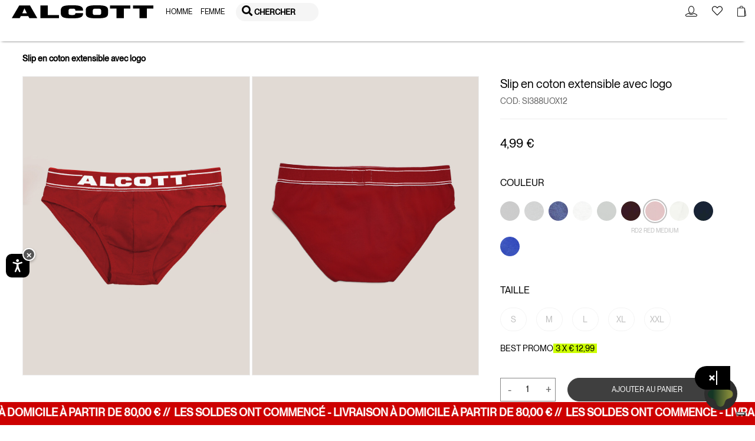

--- FILE ---
content_type: text/html;charset=UTF-8
request_url: https://www.alcott.eu/fr_FR/slip-en-coton-extensible-avec-logo/60365007.html
body_size: 74148
content:
    
        
        
    

<!DOCTYPE html>
<html lang="fr">
<head>
<!-- Store locator - API Key Google and markerclusterer script -->

<!--[if gt IE 9]><!-->
<script>//common/scripts.isml</script>
<script defer type="text/javascript" src="/on/demandware.static/Sites-alcott-Site/-/fr_FR/v1769490689027/js/main.js"></script>

    <script defer type="text/javascript" src="/on/demandware.static/Sites-alcott-Site/-/fr_FR/v1769490689027/js/productDetail.js"></script>

    <script defer type="text/javascript" src="/on/demandware.static/Sites-alcott-Site/-/fr_FR/v1769490689027/js/klarnaOsm.js"></script>






<script>
if (typeof window.paypalConstants === 'undefined') {
    Object.defineProperty(window, 'paypalConstants', {
        value: Object.freeze(
            JSON.parse('\u007b\"ACCESS\u005fTOKEN\"\u003a\"access\u005ftoken\"\u002c\"PAYMENT\u005fAUTHORIZATION\u005fVOIDED\"\u003a\"PAYMENT\u002eAUTHORIZATION\u002eVOIDED\"\u002c\"PAYMENT\u005fCAPTURE\u005fREFUNDED\"\u003a\"PAYMENT\u002eCAPTURE\u002eREFUNDED\"\u002c\"PAYMENT\u005fCAPTURE\u005fCOMPLETED\"\u003a\"PAYMENT\u002eCAPTURE\u002eCOMPLETED\"\u002c\"VAULT\u005fPAYMENT\u005fTOKEN\u005fCREATED\"\u003a\"VAULT\u002ePAYMENT\u002dTOKEN\u002eCREATED\"\u002c\"VAULT\u005fPAYMENT\u005fTOKEN\u005fDELETED\"\u003a\"VAULT\u002ePAYMENT\u002dTOKEN\u002eDELETED\"\u002c\"CUSTOMER\u005fDISPUTE\u005fCREATED\"\u003a\"CUSTOMER\u002eDISPUTE\u002eCREATED\"\u002c\"CUSTOMER\u005fDISPUTE\u005fUPDATED\"\u003a\"CUSTOMER\u002eDISPUTE\u002eUPDATED\"\u002c\"CUSTOMER\u005fDISPUTE\u005fRESOLVED\"\u003a\"CUSTOMER\u002eDISPUTE\u002eRESOLVED\"\u002c\"INTENT\u005fCAPTURE\"\u003a\"CAPTURE\"\u002c\"INTENT\u005fAUTHORIZE\"\u003a\"AUTHORIZE\"\u002c\"STATUS\u005fSUCCESS\"\u003a\"SUCCESS\"\u002c\"PAYMENT\u005fSTATUS\u005fPARTIALLY\u005fREFUNDED\"\u003a\"PARTIALLY\u005fREFUNDED\"\u002c\"PAYPAL\u005fCARD\u005fERROR\u005fSTATUSES\"\u003a\u005b\"DENIED\"\u002c\"DECLINED\"\u005d\u002c\"METHOD\u005fPOST\"\u003a\"POST\"\u002c\"METHOD\u005fGET\"\u003a\"GET\"\u002c\"PAGE\u005fFLOW\u005fBILLING\"\u003a\"billing\"\u002c\"PAGE\u005fFLOW\u005fLOGIN\"\u003a\"login\"\u002c\"PAGE\u005fFLOW\u005fCART\"\u003a\"cart\"\u002c\"PAGE\u005fFLOW\u005fPDP\"\u003a\"pdp\"\u002c\"PAGE\u005fFLOW\u005fPVP\"\u003a\"pvp\"\u002c\"PAGE\u005fFLOW\u005fMINICART\"\u003a\"minicart\"\u002c\"PAGE\u005fFLOW\u005fCATEGORY\"\u003a\"category\"\u002c\"PAYPAL\u005fBUTTON\"\u003a\"paypalButton\"\u002c\"PAYPAL\u005fBUTTON\u005fMESSAGE\"\u003a\"paypalButtonMessage\"\u002c\"PAYMENT\u005fSTATUS\u005fREFUNDED\"\u003a\"REFUNDED\"\u002c\"CONNECT\u005fWITH\u005fPAYPAL\u005fCONSENT\u005fDENIED\"\u003a\"Consent\u0020denied\"\u002c\"ENDPOINT\u005fHOME\u005fSHOW\"\u003a\"Home\u002dShow\"\u002c\"ENDPOINT\u005fACCOUNT\u005fSHOW\"\u003a\"Account\u002dShow\"\u002c\"ENDPOINT\u005fCHECKOUT\u005fLOGIN\"\u003a\"Checkout\u002dLogin\"\u002c\"ENDPOINT\u005fAPMA\u005fSHOW\"\u003a\"AutomaticPaymentMethodAdding\u002dShow\"\u002c\"PAYMENT\u005fMETHOD\u005fID\u005fPAYPAL\"\u003a\"PayPal\"\u002c\"PAYMENT\u005fMETHOD\u005fID\u005fVENMO\"\u003a\"Venmo\"\u002c\"PAYMENT\u005fMETHOD\u005fID\u005fDebit\u005fCredit\u005fCard\"\u003a\"PayPal\u0020Debit\/Credit\u0020Card\"\u002c\"PAYMENT\u005fMETHOD\u005fID\u005fPAYPAL\u005fCREDIT\u005fCARD\"\u003a\"PAYPAL\u005fCREDIT\u005fCARD\"\u002c\"PAYMENT\u005fMETHOD\u005fID\u005fAPPLE\u005fPAY\"\u003a\"ApplePay\"\u002c\"AVAILABLE\u005fPM\u005fIDS\"\u003a\u005b\"ApplePay\"\u002c\"PAYPAL\u005fCREDIT\u005fCARD\"\u002c\"PayPal\"\u002c\"Venmo\"\u005d\u002c\"DIGITAL\u005fGOODS\u005fSUPPORTED\u005fPAYMENT\u005fMETHODS\u005fLIST\"\u003a\u005b\"PayPal\"\u002c\"Venmo\"\u002c\"PAYPAL\u005fCREDIT\u005fCARD\"\u002c\"mybank\"\u002c\"bancontact\"\u002c\"eps\"\u002c\"ideal\"\u002c\"p24\"\u005d\u002c\"ALLOWED\u005fPROCESSORS\u005fIDS\"\u003a\u005b\"PAYPAL\"\u002c\"PAYPAL\u005fLOCAL\"\u005d\u002c\"PAYPAL\u005fORDER\u005fINDICATOR\"\u003a\"express\"\u002c\"PP\u005fFUNDING\u005fSOURCE\u005fCARD\"\u003a\"card\"\u002c\"PP\u005fDEBIT\u005fCREDIT\u005fPAYMENT\u005fTYPE\"\u003a\"PayPal\u0020Debit\/Credit\u0020Card\"\u002c\"LOGIN\u005fPAYPAL\"\u003a\"login\u002dPayPal\"\u002c\"APMA\u005fSTAGE\u005fCOMPLETE\"\u003a\"complete\"\u002c\"APMA\u005fSTAGE\u005fADDRESS\"\u003a\"address\"\u002c\"APMA\u005fSTAGE\u005fACCOUNT\"\u003a\"account\"\u002c\"FLASH\u005fMESSAGE\u005fSUCCESS\"\u003a\"success\"\u002c\"FLASH\u005fMESSAGE\u005fINFO\"\u003a\"info\"\u002c\"FLASH\u005fMESSAGE\u005fDANGER\"\u003a\"danger\"\u002c\"FLASH\u005fMESSAGE\u005fWARNING\"\u003a\"warning\"\u002c\"FLASH\u005fMESSAGE\u005fERROR\u005fINTERNAL\u005fSERVER\"\u003a\"An\u0020internal\u0020server\u0020error\u0020has\u0020occurred\u002e\u0020\\r\\nRetry\u0020the\u0020request\u0020later\u002e\"\u002c\"POPUP\u005fCLOSE\u005fDETECT\u005fMESSAGE\"\u003a\"Detected\u0020popup\u0020close\"\u002c\"ZERO\u005fAMOUNT\u005fERROR\u005fMESSAGE\"\u003a\"Order\u0020total\u00200\u0020is\u0020not\u0020allowed\"\u002c\"PAYMENT\u005fNOT\u005fSAVED\u005fMESSAGE\"\u003a\"The\u0020payment\u0020method\u0020will\u0020not\u0020be\u0020saved\u0020to\u0020your\u0020wallet\"\u002c\"AUTHENTICATION\u005fPAYPAL\u005fPROVIDER\u005fID\"\u003a\"PayPal\"\u002c\"NO\u005fINSTRUCTION\"\u003a\"NO\u005fINSTRUCTION\"\u002c\"BILLING\u005fADDRESS\u005fID\"\u003a\"Billing\u0020address\"\u002c\"SHIPPING\u005fADDRESS\u005fID\"\u003a\"Shipping\u0020address\"\u002c\"CREDIT\u005fCARD\u005fTAB\"\u003a\"credit\u002dcard\"\u002c\"PAYPAL\u005fTAB\"\u003a\"payPal\"\u002c\"ACTIVE\u005fTAB\"\u003a\"active\u002dtab\"\u002c\"UNKNOWN\"\u003a\"Unknown\"\u002c\"SAVE\u005fLIMIT\u005fUNLIMITED\"\u003a\u002d1\u002c\"PAYPAL\u005fFILE\u005fNAME\u005fPREFIX\"\u003a\"PayPal\"\u002c\"PAYPAL\u005fCATEGORY\"\u003a\"PayPal\u005fGeneral\"\u002c\"SESSION\u005fPAYMENTS\u005fAVAILABILITY\u005fLOGGEDIN\"\u003a\"LoggedIn\"\u002c\"SESSION\u005fPAYMENTS\u005fAVAILABILITY\u005fALL\"\u003a\"All\"\u002c\"CREDIT\u005fCARD\u005fCOMPLEX\u005fBRAND\u005fCODE\"\u003a\u005b\"American\u0020Express\"\u002c\"UnionPay\"\u002c\"JCB\"\u002c\"Debit\u0020networks\"\u005d\u002c\"CREDIT\u005fCARD\u005fSAVE\u005fSTATUS\u005fVAULTED\"\u003a\"VAULTED\"\u002c\"PAYPAL\u005fORDER\u005fSTATUS\u005fCOMPLETED\"\u003a\"COMPLETED\"\u002c\"CC\u005fNUMBER\u005fLIMIT\u005fNUMBER\u005fSTART\"\u003a0\u002c\"CC\u005fNUMBER\u005fLIMIT\u005fNUMBER\u005fEND\"\u003a10\u002c\"CC\u005fSAVE\u005fLIMIT\u005fUNLIMITED\"\u003a\u002d1\u002c\"CC\u005f3DS\u005fAUTHENTICATION\u005fREASON\u005fSKIPPED\u005fBY\u005fBUYER\"\u003a\"SKIPPED\u005fBY\u005fBUYER\"\u002c\"CC\u005f3DS\u005fLIABILITY\u005fSHIFT\u005fSTATUS\u005fNO\"\u003a\"NO\"\u002c\"CC\u005f3DS\u005fLIABILITY\u005fSHIFT\u005fSTATUS\u005fUNKNOWN\"\u003a\"UNKNOWN\"\u002c\"CC\u005f3DS\u005fALLOWED\u005fENROLLMENT\u005fSTATUS\u005fYES\"\u003a\"Y\"\u002c\"DISABLED\"\u003a\"DISABLED\"\u002c\"SCA\u005fWHEN\u005fREQUIRED\"\u003a\"SCA\u005fWHEN\u005fREQUIRED\"\u002c\"SCA\u005fALWAYS\"\u003a\"SCA\u005fALWAYS\"\u002c\"PAYER\u005fACTION\u005fREQUIRED\"\u003a\"PAYER\u005fACTION\u005fREQUIRED\"\u002c\"APPLE\u005fPAY\u005fTOTAL\u005fTYPE\u005fFINAL\"\u003a\"final\"\u002c\"APPLE\u005fPAY\u005fTAB\u005fIMAGE\u005fALT\"\u003a\"Apple\u0020Pay\"\u002c\"INITIATOR\u005fCUSTOMER\"\u003a\"CUSTOMER\"\u002c\"PAYMENT\u005fTYPE\u005fONE\u005fTIME\"\u003a\"ONE\u005fTIME\"\u002c\"PAYMENT\u005fTYPE\u005fUNSCHEDULED\"\u003a\"UNSCHEDULED\"\u002c\"USAGE\u005fDERIVED\"\u003a\"DERIVED\"\u002c\"USAGE\u005fFIRST\"\u003a\"FIRST\"\u002c\"USAGE\u005fSUBSEQUENT\"\u003a\"SUBSEQUENT\"\u002c\"VAULT\u005fINDICATOR\u005fON\u005fSUCCESS\"\u003a\"ON\u005fSUCCESS\"\u002c\"SOFT\u005fDESCRIPTOR\"\u003a\"\"\u002c\"CREDIT\u005fCARD\u005fTYPE\u005fVISA\"\u003a\"visa\"\u002c\"SETUP\u005fTOKEN\u005fTYPE\"\u003a\"SETUP\u005fTOKEN\"\u002c\"BA\u005fTOKEN\u005fTYPE\"\u003a\"BILLING\u005fAGREEMENT\"\u002c\"ADDRESS\u005fFORM\u005fFIELD\u005fCOUNTRY\"\u003a\"country\"\u002c\"ADDRESS\u005fFORM\u005fFIELD\u005fSTATE\"\u003a\"stateCode\"\u002c\"ADDRESS\u005fFORM\u005fFIELD\u005fPOSTAL\u005fCODE\"\u003a\"postalCode\"\u002c\"PAYPAL\u005fSHIPPING\u005fADDRESS\u005fERROR\u005fCODE\"\u003a\"ADDRESS\u005fERROR\"\u002c\"PAYPAL\u005fSHIPPING\u005fCOUNTRY\u005fERROR\u005fCODE\"\u003a\"COUNTRY\u005fERROR\"\u002c\"PAYPAL\u005fSHIPPING\u005fSTATE\u005fERROR\u005fCODE\"\u003a\"STATE\u005fERROR\"\u002c\"PAYPAL\u005fSHIPPING\u005fZIP\u005fERROR\u005fCODE\"\u003a\"ZIP\u005fERROR\"\u002c\"VAULT\u005fMODE\u005fENABLED\"\u003a\"Enabled\"\u002c\"VAULT\u005fMODE\u005fPARTIALLY\u005fDISABLED\"\u003a\"Partially\u0020Disabled\"\u002c\"VAULT\u005fMODE\u005fDISABLED\"\u003a\"Disabled\"\u002c\"PAY\u005fLATER\u005fMESSAGING\u005fBANNER\"\u003a\"payLaterMessagingBanner\"\u002c\"PAYPAL\u005fBUTTON\u005fLOCATION\"\u003a\"paypal\"\u002c\"APPLE\u005fPAY\u005fBUTTON\u005fLOCATION\"\u003a\"applePay\"\u002c\"BILLING\u005fADDRESS\u005fSElECTOR\u005fOPTION\u005fEXISTING\u005fSHIPMENTS\"\u003a\"\u002d\u0020Existing\u0020Shipments\u0020\u002d\"\u002c\"BILLING\u005fADDRESS\u005fSElECTOR\u005fOPTION\u005fNEW\"\u003a\"new\"\u007d')
        ),
        writable: false
    })
}
</script>

<script>
if (typeof window.paypalUrls === 'undefined') {
    Object.defineProperty(window, 'paypalUrls', {
        value: Object.freeze(
            JSON.parse('\u007b\"getPurchaseUnit\"\u003a\"https\u003a\/\/www\u002ealcott\u002eeu\/on\/demandware\u002estore\/Sites\u002dalcott\u002dSite\/fr\u005fFR\/Paypal\u002dGetPurchaseUnit\"\u002c\"getCartPurchaseUnit\"\u003a\"https\u003a\/\/www\u002ealcott\u002eeu\/on\/demandware\u002estore\/Sites\u002dalcott\u002dSite\/fr\u005fFR\/Paypal\u002dGetPurchaseUnit\u003fisCartFlow\u003dtrue\"\u002c\"returnFromCart\"\u003a\"https\u003a\/\/www\u002ealcott\u002eeu\/on\/demandware\u002estore\/Sites\u002dalcott\u002dSite\/fr\u005fFR\/Paypal\u002dReturnFromCart\"\u002c\"cartPage\"\u003a\"https\u003a\/\/www\u002ealcott\u002eeu\/fr\u005fFR\/cart\"\u002c\"placeOrderStage\"\u003a\"https\u003a\/\/www\u002ealcott\u002eeu\/fr\u005fFR\/checkout\u002dbegin\u003fstage\u003dplaceOrder\"\u002c\"deletePaypalAccount\"\u003a\"\/on\/demandware\u002estore\/Sites\u002dalcott\u002dSite\/fr\u005fFR\/Paypal\u002dDeletePaypalAccount\"\u002c\"paymentStage\"\u003a\"https\u003a\/\/www\u002ealcott\u002eeu\/fr\u005fFR\/checkout\u002dbegin\u003fstage\u003dpayment\"\u002c\"finishLpmOrder\"\u003a\"\/on\/demandware\u002estore\/Sites\u002dalcott\u002dSite\/fr\u005fFR\/Paypal\u002dFinishLpmOrder\"\u002c\"savePaypalDefaultAddress\"\u003a\"\/on\/demandware\u002estore\/Sites\u002dalcott\u002dSite\/fr\u005fFR\/AutomaticPaymentMethodAdding\u002dSavePaypalDefaultAddress\"\u002c\"getPaypalOrderId\"\u003a\"https\u003a\/\/www\u002ealcott\u002eeu\/on\/demandware\u002estore\/Sites\u002dalcott\u002dSite\/fr\u005fFR\/Paypal\u002dGetPaypalOrderId\"\u002c\"finishLpm\"\u003a\"\/on\/demandware\u002estore\/Sites\u002dalcott\u002dSite\/fr\u005fFR\/Paypal\u002dFinishLPM\"\u002c\"cwppUrl\"\u003a\"https\u003a\/\/www\u002ealcott\u002eeu\/on\/demandware\u002estore\/Sites\u002dalcott\u002dSite\/fr\u005fFR\/CWPP\u002dConnect\"\u002c\"removeAllProductsFromCart\"\u003a\"https\u003a\/\/www\u002ealcott\u002eeu\/on\/demandware\u002estore\/Sites\u002dalcott\u002dSite\/fr\u005fFR\/Cart\u002dRemoveAllProductsFromCart\"\u002c\"unlinkCwppUrl\"\u003a\"https\u003a\/\/www\u002ealcott\u002eeu\/on\/demandware\u002estore\/Sites\u002dalcott\u002dSite\/fr\u005fFR\/CWPP\u002dUnlink\"\u002c\"deleteCreditCardUrl\"\u003a\"\/on\/demandware\u002estore\/Sites\u002dalcott\u002dSite\/fr\u005fFR\/CreditCard\u002dDelete\"\u002c\"renderAccountsUrl\"\u003a\"https\u003a\/\/www\u002ealcott\u002eeu\/on\/demandware\u002estore\/Sites\u002dalcott\u002dSite\/fr\u005fFR\/CreditCard\u002dRenderAccountsList\"\u002c\"renderPayPalAccountsUrl\"\u003a\"https\u003a\/\/www\u002ealcott\u002eeu\/on\/demandware\u002estore\/Sites\u002dalcott\u002dSite\/fr\u005fFR\/Paypal\u002dRenderAccountsList\"\u002c\"myAccountUrl\"\u003a\"https\u003a\/\/www\u002ealcott\u002eeu\/on\/demandware\u002estore\/Sites\u002dalcott\u002dSite\/fr\u005fFR\/Account\u002dShow\u003fregistration\u003dfalse\"\u002c\"validatePayPalShippingAddress\"\u003a\"https\u003a\/\/www\u002ealcott\u002eeu\/on\/demandware\u002estore\/Sites\u002dalcott\u002dSite\/fr\u005fFR\/Paypal\u002dValidatePayPalShippingAddress\"\u002c\"updateShipment\"\u003a\"https\u003a\/\/www\u002ealcott\u002eeu\/on\/demandware\u002estore\/Sites\u002dalcott\u002dSite\/fr\u005fFR\/Paypal\u002dUpdateShipment\"\u002c\"chooseShippingUrl\"\u003a\"\/fr\u005fFR\/checkout\u002dbegin\u003fstage\u003dshipping\"\u002c\"makeCreditCardDefaultUrl\"\u003a\"https\u003a\/\/www\u002ealcott\u002eeu\/on\/demandware\u002estore\/Sites\u002dalcott\u002dSite\/fr\u005fFR\/CreditCard\u002dMakeDefault\"\u002c\"createApplePayOrder\"\u003a\"https\u003a\/\/www\u002ealcott\u002eeu\/on\/demandware\u002estore\/Sites\u002dalcott\u002dSite\/fr\u005fFR\/ApplePay\u002dCreateOrder\"\u002c\"getBasketData\"\u003a\"https\u003a\/\/www\u002ealcott\u002eeu\/on\/demandware\u002estore\/Sites\u002dalcott\u002dSite\/fr\u005fFR\/Paypal\u002dGetBasketData\"\u002c\"getOrderBillingAddress\"\u003a\"https\u003a\/\/www\u002ealcott\u002eeu\/on\/demandware\u002estore\/Sites\u002dalcott\u002dSite\/fr\u005fFR\/Paypal\u002dOrderBillingAddress\"\u002c\"createSetupToken\"\u003a\"https\u003a\/\/www\u002ealcott\u002eeu\/on\/demandware\u002estore\/Sites\u002dalcott\u002dSite\/fr\u005fFR\/CreditCard\u002dCreateSetupToken\"\u002c\"createSetupTokenForPaypal\"\u003a\"https\u003a\/\/www\u002ealcott\u002eeu\/on\/demandware\u002estore\/Sites\u002dalcott\u002dSite\/fr\u005fFR\/Paypal\u002dCreateSetupTokenForPaypal\"\u002c\"accountAddPaypalHandler\"\u003a\"https\u003a\/\/www\u002ealcott\u002eeu\/on\/demandware\u002estore\/Sites\u002dalcott\u002dSite\/fr\u005fFR\/Paypal\u002dAccountAddPaypalHandler\"\u007d')
        ),
        writable: false
    })
}
</script>

<script>
if (typeof window.paypalSDK === 'undefined') {
    Object.defineProperty(window, 'paypalSDK', {
        value: Object.freeze(
            JSON.parse('\u007b\"accountSDKUrl\"\u003a\"https\u003a\/\/www\u002epaypal\u002ecom\/sdk\/js\u003fclient\u002did\u003dAb1p8xmXRhKaVhM7OSxMGfTYt4mKTZEZ6BX7vWJPJ83WPG1c3tLB\u005fbpdBOKWnhRK2ZtpEBk5ryENvae5\u0026commit\u003dfalse\u0026disable\u002dfunding\u003dcard\u002ccredit\"\u002c\"billingSdkUrl\"\u003a\"https\u003a\/\/www\u002epaypal\u002ecom\/sdk\/js\u003fclient\u002did\u003dAb1p8xmXRhKaVhM7OSxMGfTYt4mKTZEZ6BX7vWJPJ83WPG1c3tLB\u005fbpdBOKWnhRK2ZtpEBk5ryENvae5\u0026components\u003dapplepay\u002cbuttons\u002cmarks\u002cpayment\u002dfields\u002cfunding\u002deligibility\u0026commit\u003dfalse\u0026intent\u003dauthorize\u0026currency\u003dEUR\u0026enable\u002dfunding\u003dcard\u0026disable\u002dfunding\u003dsepa\u002cbancontact\u002ceps\u002cideal\u002cmybank\u002cp24\u002cblik\u002cpaylater\u002cvenmo\u002cvenmo\u002cpaylater\u002ccard\"\u002c\"cartSdkUrl\"\u003a\"https\u003a\/\/www\u002epaypal\u002ecom\/sdk\/js\u003fclient\u002did\u003dAb1p8xmXRhKaVhM7OSxMGfTYt4mKTZEZ6BX7vWJPJ83WPG1c3tLB\u005fbpdBOKWnhRK2ZtpEBk5ryENvae5\u0026commit\u003dfalse\u0026components\u003dapplepay\u002cbuttons\u002cmessages\u002cfunding\u002deligibility\u0026intent\u003dauthorize\u0026currency\u003dEUR\u0026enable\u002dfunding\u003dcard\u0026disable\u002dfunding\u003dsepa\u002cbancontact\u002ceps\u002cideal\u002cmybank\u002cp24\u002cblik\u002cpaylater\u002cvenmo\u002cvenmo\u002cpaylater\u002ccard\u002cvenmo\u002cpaylater\u002ccard\"\u002c\"applePaySDK\"\u003a\"https\u003a\/\/applepay\u002ecdn\u002dapple\u002ecom\/jsapi\/v1\/apple\u002dpay\u002dsdk\u002ejs\"\u007d')
        ),
        writable: false
    })
}
</script>

<script>
if (typeof window.paypalPreferences === 'undefined') {
    Object.defineProperty(window, 'paypalPreferences', {
        value: Object.freeze(
            JSON.parse('\u007b\"partnerAttributionId\"\u003a\"SFCC\u005fEC\u005fB2C\u005f24\u005f2\u005f0\"\u002c\"isDigitalGoodsFlowEnabled\"\u003afalse\u002c\"isCWPPEnabled\"\u003afalse\u002c\"merchantName\"\u003a\"Alcott\"\u007d')
        ),
        writable: false
    })
}
</script>


<script defer type="text/javascript" src="/on/demandware.static/Sites-alcott-Site/-/fr_FR/v1769490689027/js/googlePay.js"></script>
<script
    src="https://pay.google.com/gp/p/js/pay.js"></script>
  
<script>
    var googlepayvariables = {
        environment: "PRODUCTION"
    }	
    window.googlepayval = googlepayvariables;
</script>

<!--<![endif]-->
<!--KLARNA PAYMENTS><!-->




    <script async src="https://eu-library.klarnaservices.com/lib.js" data-client-id="c6edb977-d591-51bc-8130-947153be6113"></script>





<meta charset=UTF-8>

<meta http-equiv="x-ua-compatible" content="ie=edge">

<meta name="viewport" content="width=device-width, initial-scale=1.0, maximum-scale=1.0, user-scalable=0">



    <title>Slip en coton extensible avec logo</title>
    
        <meta name="description" content="Alcott Slip en coton extensible avec logo-RD2">
    

<meta name="keywords" content="Alcott"/>




    
        
        
    




    <meta property="og:title" content="Slip en coton extensible avec logo"/>
    <meta property="og:url" content="/fr_FR/slip-en-coton-extensible-avec-logo/60365007.html"/>

    
        <meta property="og:description" content="Slip en coton extensible avec bande &eacute;lastique imprim&eacute;e d'un logo. Culotte vendue individuellement, disponible en plusieurs couleurs. "/>
    

    
            <meta property="og:image" content="https://www.alcott.eu/dw/image/v2/BDJZ_PRD/on/demandware.static/-/Sites-catalog-alcott-master/default/dwca27da4f/hi-res/SI388UOX12_RD2_001.jpg?sw=1000&amp;sh=1350&amp;q=90&amp;strip=false"/>
    




    
    
        <link rel="canonical" href="https://www.alcott.eu/fr_FR/slip-en-coton-extensible-avec-logo/60365007.html"/>
        
    

    
    
        


    
        <link rel="alternate" hreflang="it-IT" href="https://www.alcott.eu/it_IT/slip-in-cotone-elasticizzato-con-logo/60365007.html" />
    

    

    
        <link rel="alternate" hreflang="en-CZ" href="https://www.alcott.eu/en_CZ/stretch-cotton-briefs-with-logo/60365007.html" />
    

    
        <link rel="alternate" hreflang="en-PL" href="https://www.alcott.eu/en_PL/stretch-cotton-briefs-with-logo/60365007.html" />
    

    
        <link rel="alternate" hreflang="en-PT" href="https://www.alcott.eu/en_PT/stretch-cotton-briefs-with-logo/60365007.html" />
    

    
        <link rel="alternate" hreflang="fr-MC" href="https://www.alcott.eu/fr_MC/slip-en-coton-extensible-avec-logo/60365007.html" />
    

    
        <link rel="alternate" hreflang="en-GR" href="https://www.alcott.eu/en_GR/stretch-cotton-briefs-with-logo/60365007.html" />
    

    
        <link rel="alternate" hreflang="en-CY" href="https://www.alcott.eu/en_CY/stretch-cotton-briefs-with-logo/60365007.html" />
    

    
        <link rel="alternate" hreflang="en-US" href="https://www.alcott.eu/en_US/stretch-cotton-briefs-with-logo/60365007.html" />
    

    
        <link rel="alternate" hreflang="en-IE" href="https://www.alcott.eu/en_IE/stretch-cotton-briefs-with-logo/60365007.html" />
    

    
        <link rel="alternate" hreflang="en-ID" href="https://www.alcott.eu/en_ID/stretch-cotton-briefs-with-logo/60365007.html" />
    

    
        <link rel="alternate" hreflang="en-EE" href="https://www.alcott.eu/en_EE/stretch-cotton-briefs-with-logo/60365007.html" />
    

    
        <link rel="alternate" hreflang="en-IL" href="https://www.alcott.eu/en_IL/stretch-cotton-briefs-with-logo/60365007.html" />
    

    
        <link rel="alternate" hreflang="en-HR" href="https://www.alcott.eu/en_HR/stretch-cotton-briefs-with-logo/60365007.html" />
    

    
        <link rel="alternate" hreflang="en-LV" href="https://www.alcott.eu/en_LV/stretch-cotton-briefs-with-logo/60365007.html" />
    

    
        <link rel="alternate" hreflang="es-AR" href="https://www.alcott.eu/es_AR/calzoncillos-de-algodon-elastico-con-logotipo/60365007.html" />
    

    
        <link rel="alternate" hreflang="en-LU" href="https://www.alcott.eu/en_LU/stretch-cotton-briefs-with-logo/60365007.html" />
    

    
        <link rel="alternate" hreflang="en-LT" href="https://www.alcott.eu/en_LT/stretch-cotton-briefs-with-logo/60365007.html" />
    

    
        <link rel="alternate" hreflang="en-DK" href="https://www.alcott.eu/en_DK/stretch-cotton-briefs-with-logo/60365007.html" />
    

    
        <link rel="alternate" hreflang="en-HU" href="https://www.alcott.eu/en_HU/stretch-cotton-briefs-with-logo/60365007.html" />
    

    
        <link rel="alternate" hreflang="es-VE" href="https://www.alcott.eu/es_VE/calzoncillos-de-algodon-elastico-con-logotipo/60365007.html" />
    

    
        <link rel="alternate" hreflang="es-ES" href="https://www.alcott.eu/es_ES/calzoncillos-de-algodon-elastico-con-logotipo/60365007.html" />
    

    
        <link rel="alternate" hreflang="fr-FR" href="https://www.alcott.eu/fr_FR/slip-en-coton-extensible-avec-logo/60365007.html" />
    

    
        <link rel="alternate" hreflang="de-DE" href="https://www.alcott.eu/de_DE/stretch-cotton-briefs-with-logo/60365007.html" />
    

    
        <link rel="alternate" hreflang="en-NL" href="https://www.alcott.eu/en_NL/stretch-cotton-briefs-with-logo/60365007.html" />
    

    
        <link rel="alternate" hreflang="en-RO" href="https://www.alcott.eu/en_RO/stretch-cotton-briefs-with-logo/60365007.html" />
    

    
        <link rel="alternate" hreflang="en-NO" href="https://www.alcott.eu/en_NO/stretch-cotton-briefs-with-logo/60365007.html" />
    

    
        <link rel="alternate" hreflang="en-BG" href="https://www.alcott.eu/en_BG/stretch-cotton-briefs-with-logo/60365007.html" />
    

    
        <link rel="alternate" hreflang="en-FI" href="https://www.alcott.eu/en_FI/stretch-cotton-briefs-with-logo/60365007.html" />
    

    
        <link rel="alternate" hreflang="en-MT" href="https://www.alcott.eu/en_MT/stretch-cotton-briefs-with-logo/60365007.html" />
    

    
        <link rel="alternate" hreflang="en-AM" href="https://www.alcott.eu/en_AM/stretch-cotton-briefs-with-logo/60365007.html" />
    

    
        <link rel="alternate" hreflang="en-AL" href="https://www.alcott.eu/en_AL/stretch-cotton-briefs-with-logo/60365007.html" />
    

    
        <link rel="alternate" hreflang="en-MX" href="https://www.alcott.eu/en_MX/stretch-cotton-briefs-with-logo/60365007.html" />
    

    
        <link rel="alternate" hreflang="en-SK" href="https://www.alcott.eu/en_SK/stretch-cotton-briefs-with-logo/60365007.html" />
    

    
        <link rel="alternate" hreflang="en-CA" href="https://www.alcott.eu/en_CA/stretch-cotton-briefs-with-logo/60365007.html" />
    

    
        <link rel="alternate" hreflang="en-GB" href="https://www.alcott.eu/en_GB/stretch-cotton-briefs-with-logo/60365007.html" />
    

    
        <link rel="alternate" hreflang="en-CH" href="https://www.alcott.eu/en_CH/stretch-cotton-briefs-with-logo/60365007.html" />
    

    
        <link rel="alternate" hreflang="es-GT" href="https://www.alcott.eu/es_GT/calzoncillos-de-algodon-elastico-con-logotipo/60365007.html" />
    

    
        <link rel="alternate" hreflang="de-AT" href="https://www.alcott.eu/de_AT/stretch-cotton-briefs-with-logo/60365007.html" />
    

    
        <link rel="alternate" hreflang="es-CR" href="https://www.alcott.eu/es_CR/calzoncillos-de-algodon-elastico-con-logotipo/60365007.html" />
    

    
        <link rel="alternate" hreflang="en-SE" href="https://www.alcott.eu/en_SE/stretch-cotton-briefs-with-logo/60365007.html" />
    

    
        <link rel="alternate" hreflang="fr-BE" href="https://www.alcott.eu/fr_BE/slip-en-coton-extensible-avec-logo/60365007.html" />
    

    
        <link rel="alternate" hreflang="en-SI" href="https://www.alcott.eu/en_SI/stretch-cotton-briefs-with-logo/60365007.html" />
    

    

    
        <link rel="alternate" hreflang="fr-MA" href="https://www.alcott.eu/fr_MA/slip-en-coton-extensible-avec-logo/60365007.html" />
    

    


    <link rel="apple-touch-icon" sizes="57x57" href="/on/demandware.static/Sites-alcott-Site/-/default/dw7f9ac198/images/favicons/apple-icon-57x57.png">
    <link rel="apple-touch-icon" sizes="60x60" href="/on/demandware.static/Sites-alcott-Site/-/default/dwd81580c1/images/favicons/apple-icon-60x60.png">
    <link rel="apple-touch-icon" sizes="72x72" href="/on/demandware.static/Sites-alcott-Site/-/default/dw80d0ed98/images/favicons/apple-icon-72x72.png">
    <link rel="apple-touch-icon" sizes="76x76" href="/on/demandware.static/Sites-alcott-Site/-/default/dwe4e51caf/images/favicons/apple-icon-76x76.png">
    <link rel="apple-touch-icon" sizes="114x114" href="/on/demandware.static/Sites-alcott-Site/-/default/dwd4601f94/images/favicons/apple-icon-114x114.png">
    <link rel="apple-touch-icon" sizes="120x120" href="/on/demandware.static/Sites-alcott-Site/-/default/dw28c5ca23/images/favicons/apple-icon-120x120.png">
    <link rel="apple-touch-icon" sizes="144x144" href="/on/demandware.static/Sites-alcott-Site/-/default/dwcf5ac8a5/images/favicons/apple-icon-144x144.png">
    <link rel="apple-touch-icon" sizes="152x152" href="/on/demandware.static/Sites-alcott-Site/-/default/dwdccfda91/images/favicons/apple-icon-152x152.png">
    <link rel="apple-touch-icon" sizes="180x180" href="/on/demandware.static/Sites-alcott-Site/-/default/dw900c717d/images/favicons/apple-icon-180x180.png">
    <link rel="icon" type="image/png" sizes="192x192"  href="/on/demandware.static/Sites-alcott-Site/-/default/dw6cbf30f6/images/favicons/android-icon-192x192.png">
    <link rel="icon" type="image/png" sizes="32x32" href="/on/demandware.static/Sites-alcott-Site/-/default/dw90fdd967/images/favicons/favicon-32x32.png">
    <link rel="icon" type="image/png" sizes="96x96" href="/on/demandware.static/Sites-alcott-Site/-/default/dwbcee105b/images/favicons/favicon-96x96.png">
    <link rel="icon" type="image/png" sizes="16x16" href="/on/demandware.static/Sites-alcott-Site/-/default/dw797cdd55/images/favicons/favicon-16x16.png">
    <link rel="manifest" href="/on/demandware.static/Sites-alcott-Site/-/default/dw6f934dd2/images/favicons/manifest.json">
    <link rel="shortcut icon" type="image/x-icon" href="/on/demandware.static/Sites-alcott-Site/-/default/dw62788957/images/favicons/favicon.ico" />
    <meta name="msapplication-TileColor" content="#ffffff">
    <meta name="msapplication-TileImage" content="/on/demandware.static/Sites-alcott-Site/-/default/dw732faa58/images/favicons/ms-icon-144x144.png">
    <meta name="theme-color" content="#ffffff">


    <link rel="stylesheet" href="/on/demandware.static/Sites-alcott-Site/-/fr_FR/v1769490689027/css/global.css" />



    <link rel="stylesheet" href="/on/demandware.static/Sites-alcott-Site/-/fr_FR/v1769490689027/css/storeLocator.css" />



    <meta name="google-site-verification" content="nk2ydiPvfIQOQSwJjRxdVvy09fy2oe_gLvEtAotb8hk" />



    <meta name="facebook-site-verification" content="hro7ctcjx7oc9wrgnsuhyak4x24qm4" />


<!-- Pinterest verification -->

    <meta name="p:domain_verify" content="cf8c39300d21b5a59c89b9622dac0c8e"/>



<!-- Marketing Cloud Analytics -->
<script type="text/javascript" src="//536003560.collect.igodigital.com/collect.js"></script>
<!-- End Marketing Cloud Analytics -->





<script>
    // Create js object with custom colors
    var siteConfigColors = {
        colorAddToCart: '',
        colorMinicartQty: '#ffff00',
        colorDiscountPrice: '#eb261d',
        colorChatIcon: '',
        colorStepOrderCompleted: '#00e676'
    }
</script>



<script>
    var enableInfiniteScroll = true;
    var enableSearchSessionStorage = true;
    var listingPageDefaultGrid = 'large';
</script>


<script>
    dataLayer = [];
</script>




    <script src="https://cdn.onesignal.com/sdks/web/v16/OneSignalSDK.sw.js"></script>








    




<script>
    var customIdentifier = '';
</script>






    <script src="https://maps.googleapis.com/maps/api/js?key=AIzaSyBRgRCUPYqPABZ-tSKakETTyo8-GifsnF8&libraries=places"></script>

    <script>
        window.googlePlacesCountries = {
	"AT": {
		"getStateFrom": "administrative_area_level_1",
		"setStateValue": "label"
	},
	"AL": {
		"getStateFrom": "administrative_area_level_1",
		"setStateValue": "label"
	},
	"BE": {
		"getStateFrom": "administrative_area_level_1",
		"setStateValue": "label"
	},
	"BG": {
		"getStateFrom": "administrative_area_level_1",
		"setStateValue": "label"
	},
	"HR": {
		"getStateFrom": "administrative_area_level_1",
		"setStateValue": "label"
	},
	"CH": {
		"getStateFrom": "administrative_area_level_1",
		"setStateValue": "value"
	},
	"CY": {
		"getStateFrom": "administrative_area_level_1",
		"setStateValue": "value"
	},
	"DE": {
		"getStateFrom": "administrative_area_level_1",
		"setStateValue": "value"
	},
	"ES": {
		"getStateFrom": "administrative_area_level_2",
		"setStateValue": "value"
	},
	"EE": {
		"getStateFrom": "administrative_area_level_2",
		"setStateValue": "value"
	},
	"FR": {
		"getStateFrom": "administrative_area_level_2",
		"setStateValue": "label"
	},
	"GB": {
		"getStateFrom": "administrative_area_level_2",
		"setStateValue": "label"
	},
	"IT": {
		"getStateFrom": "administrative_area_level_2",
		"setStateValue": "value"
	},
	"NL": {
		"getStateFrom": "administrative_area_level_1",
		"setStateValue": "value"
	},
	"GR": {
		"getStateFrom": "administrative_area_level_3",
		"setStateValue": "value"
	},
	"US": {
		"getStateFrom": "administrative_area_level_1",
		"setStateValue": "value"
	},
	"HU": {
		"getStateFrom": "administrative_area_level_1",
		"setStateValue": "value"
	},
	"LU": {
		"getStateFrom": "administrative_area_level_1",
		"setStateValue": "value"
	},
	"DK": {
		"getStateFrom": "administrative_area_level_2",
		"setStateValue": "value"
	},
	"IE": {
		"getStateFrom": "administrative_area_level_1",
		"setStateValue": "label"
	},
	"FI": {
		"getStateFrom": "administrative_area_level_2",
		"setStateValue": "label"
	},
	"NO": {
		"getStateFrom": "administrative_area_level_2",
		"setStateValue": "label"
	},
	"SE": {
		"getStateFrom": "administrative_area_level_1",
		"setStateValue": "label"
	},
	"BH": {
		"getStateFrom": "administrative_area_level_1",
		"setStateValue": "label"
	},
	"SM": {
		"getStateFrom": "administrative_area_level_1",
		"setStateValue": "label"
	},
	"MC": {
		"getStateFrom": "administrative_area_level_1",
		"setStateValue": "label"
	},
	"LV": {
		"getStateFrom": "administrative_area_level_1",
		"setStateValue": "label"
	},
	"LT": {
		"getStateFrom": "administrative_area_level_1",
		"setStateValue": "label"
	},
	"MT": {
		"getStateFrom": "administrative_area_level_1",
		"setStateValue": "label"
	},
	"AD": {
		"getStateFrom": "administrative_area_level_1",
		"setStateValue": "label"
	},
	"PL": {
		"getStateFrom": "administrative_area_level_1",
		"setStateValue": "label"
	},
	"PT": {
		"getStateFrom": "administrative_area_level_1",
		"setStateValue": "label"
	},
	"RO": {
		"getStateFrom": "administrative_area_level_1",
		"setStateValue": "label"
	},
	"SI": {
		"getStateFrom": "administrative_area_level_1",
		"setStateValue": "label"
	}
};
    </script>






    <script>(function(w,d,s,l,i){w[l]=w[l]||[];w[l].push({'gtm.start':
    new Date().getTime(),event:'gtm.js'});var f=d.getElementsByTagName(s)[0],
    j=d.createElement(s),dl=l!='dataLayer'?'&l='+l:'';j.async=true;j.src=
    'https://www.googletagmanager.com/gtm.js?id='+i+dl;f.parentNode.insertBefore(j,f);
    })(window,document,'script','dataLayer', 'GTM-TN8MD6K');
    </script>


<script type="text/javascript">//<!--
/* <![CDATA[ (head-active_data.js) */
var dw = (window.dw || {});
dw.ac = {
    _analytics: null,
    _events: [],
    _category: "",
    _searchData: "",
    _anact: "",
    _anact_nohit_tag: "",
    _analytics_enabled: "true",
    _timeZone: "Europe/Rome",
    _capture: function(configs) {
        if (Object.prototype.toString.call(configs) === "[object Array]") {
            configs.forEach(captureObject);
            return;
        }
        dw.ac._events.push(configs);
    },
	capture: function() { 
		dw.ac._capture(arguments);
		// send to CQ as well:
		if (window.CQuotient) {
			window.CQuotient.trackEventsFromAC(arguments);
		}
	},
    EV_PRD_SEARCHHIT: "searchhit",
    EV_PRD_DETAIL: "detail",
    EV_PRD_RECOMMENDATION: "recommendation",
    EV_PRD_SETPRODUCT: "setproduct",
    applyContext: function(context) {
        if (typeof context === "object" && context.hasOwnProperty("category")) {
        	dw.ac._category = context.category;
        }
        if (typeof context === "object" && context.hasOwnProperty("searchData")) {
        	dw.ac._searchData = context.searchData;
        }
    },
    setDWAnalytics: function(analytics) {
        dw.ac._analytics = analytics;
    },
    eventsIsEmpty: function() {
        return 0 == dw.ac._events.length;
    }
};
/* ]]> */
// -->
</script>
<script type="text/javascript">//<!--
/* <![CDATA[ (head-cquotient.js) */
var CQuotient = window.CQuotient = {};
CQuotient.clientId = 'bdjz-alcott';
CQuotient.realm = 'BDJZ';
CQuotient.siteId = 'alcott';
CQuotient.instanceType = 'prd';
CQuotient.locale = 'fr_FR';
CQuotient.fbPixelId = '__UNKNOWN__';
CQuotient.activities = [];
CQuotient.cqcid='';
CQuotient.cquid='';
CQuotient.cqeid='';
CQuotient.cqlid='';
CQuotient.apiHost='api.cquotient.com';
/* Turn this on to test against Staging Einstein */
/* CQuotient.useTest= true; */
CQuotient.useTest = ('true' === 'false');
CQuotient.initFromCookies = function () {
	var ca = document.cookie.split(';');
	for(var i=0;i < ca.length;i++) {
	  var c = ca[i];
	  while (c.charAt(0)==' ') c = c.substring(1,c.length);
	  if (c.indexOf('cqcid=') == 0) {
		CQuotient.cqcid=c.substring('cqcid='.length,c.length);
	  } else if (c.indexOf('cquid=') == 0) {
		  var value = c.substring('cquid='.length,c.length);
		  if (value) {
		  	var split_value = value.split("|", 3);
		  	if (split_value.length > 0) {
			  CQuotient.cquid=split_value[0];
		  	}
		  	if (split_value.length > 1) {
			  CQuotient.cqeid=split_value[1];
		  	}
		  	if (split_value.length > 2) {
			  CQuotient.cqlid=split_value[2];
		  	}
		  }
	  }
	}
}
CQuotient.getCQCookieId = function () {
	if(window.CQuotient.cqcid == '')
		window.CQuotient.initFromCookies();
	return window.CQuotient.cqcid;
};
CQuotient.getCQUserId = function () {
	if(window.CQuotient.cquid == '')
		window.CQuotient.initFromCookies();
	return window.CQuotient.cquid;
};
CQuotient.getCQHashedEmail = function () {
	if(window.CQuotient.cqeid == '')
		window.CQuotient.initFromCookies();
	return window.CQuotient.cqeid;
};
CQuotient.getCQHashedLogin = function () {
	if(window.CQuotient.cqlid == '')
		window.CQuotient.initFromCookies();
	return window.CQuotient.cqlid;
};
CQuotient.trackEventsFromAC = function (/* Object or Array */ events) {
try {
	if (Object.prototype.toString.call(events) === "[object Array]") {
		events.forEach(_trackASingleCQEvent);
	} else {
		CQuotient._trackASingleCQEvent(events);
	}
} catch(err) {}
};
CQuotient._trackASingleCQEvent = function ( /* Object */ event) {
	if (event && event.id) {
		if (event.type === dw.ac.EV_PRD_DETAIL) {
			CQuotient.trackViewProduct( {id:'', alt_id: event.id, type: 'raw_sku'} );
		} // not handling the other dw.ac.* events currently
	}
};
CQuotient.trackViewProduct = function(/* Object */ cqParamData){
	var cq_params = {};
	cq_params.cookieId = CQuotient.getCQCookieId();
	cq_params.userId = CQuotient.getCQUserId();
	cq_params.emailId = CQuotient.getCQHashedEmail();
	cq_params.loginId = CQuotient.getCQHashedLogin();
	cq_params.product = cqParamData.product;
	cq_params.realm = cqParamData.realm;
	cq_params.siteId = cqParamData.siteId;
	cq_params.instanceType = cqParamData.instanceType;
	cq_params.locale = CQuotient.locale;
	
	if(CQuotient.sendActivity) {
		CQuotient.sendActivity(CQuotient.clientId, 'viewProduct', cq_params);
	} else {
		CQuotient.activities.push({activityType: 'viewProduct', parameters: cq_params});
	}
};
/* ]]> */
// -->
</script>
<!-- Demandware Apple Pay -->

<style type="text/css">ISAPPLEPAY{display:inline}.dw-apple-pay-button,.dw-apple-pay-button:hover,.dw-apple-pay-button:active{background-color:black;background-image:-webkit-named-image(apple-pay-logo-white);background-position:50% 50%;background-repeat:no-repeat;background-size:75% 60%;border-radius:5px;border:1px solid black;box-sizing:border-box;margin:5px auto;min-height:30px;min-width:100px;padding:0}
.dw-apple-pay-button:after{content:'Apple Pay';visibility:hidden}.dw-apple-pay-button.dw-apple-pay-logo-white{background-color:white;border-color:white;background-image:-webkit-named-image(apple-pay-logo-black);color:black}.dw-apple-pay-button.dw-apple-pay-logo-white.dw-apple-pay-border{border-color:black}</style>

</head>
<body>

<script>
var footerNewsletterPopupEnabled = true;
</script>


    <script defer type="text/javascript" src="/on/demandware.static/Sites-alcott-Site/-/fr_FR/v1769490689027/js/awin.js"></script>
    <span id="awin-cookies-tracking" style="display:none;" 
            data-awin-awc=""
            data-awin-sn=""
            data-awin-cookies-url="/on/demandware.store/Sites-alcott-Site/fr_FR/AwinServerToServer-setAwc"
            data-awin-one-trust-group="null"
            data-awin-usercentrics-service="null"
            data-awin-iubenda-testmode=""
            >
    </span>
    
        
        
    

    <span id="awin-tracking" style="display:none;" data-awin-consent-tracking="Iubenda" data-order-line-items="[]"></span>

    

    
    

    
    <span class="d-none">
        
    </span>
    <script>
        var awinScript = `https://www.dwin1.com/`;
        var advertiserId = `19878`;
        var awinActionEndPoint = `Product-Show`;
        var awinFallBackConversionUrl = `https://www.awin1.com/`;

        if (awinActionEndPoint == 'Order-Confirm') {
            // De-duplication - Confirmation Page Tracking - JavaScript
            var sCookieName = "source"; // Name of the cookie to use for last click referrer de-duplication
            var _getCookie = function (sCookieName) {
                sCookieName += "=";
                var aCookies = document.cookie.split(";");
                for (var i = 0; i < aCookies.length; i++) {
                    while (aCookies[i].charAt(0) == " ") aCookies[i] = aCookies[i].substring(1);
                    if (aCookies[i].indexOf(sCookieName) != -1) {
                        return aCookies[i].substring(sCookieName.length, aCookies[i].length);
                    }
                }
            };

            var sChannel = `aw` 
            
            if (_getCookie(sCookieName)) {
                 sChannel = _getCookie(sCookieName);
            }

            var currencyCode = `EUR`;
            var currencySymble = `&euro;`;

            var awinTestMode = `0`;
            var awinPriceTotalAmount = `null`;
            var awinPriceTotal = awinPriceTotalAmount
            var voucherCode = ``;
            var channel = sChannel;
            var orderNumber = `null`;
            var awinCustomerStatus = `null`;

            /*** Do not change ***/
            var AWIN = AWIN || {};
            AWIN.Tracking = AWIN.Tracking || {};
            AWIN.Tracking.Sale = {};
            /*** Set your transaction parameters ***/
            AWIN.Tracking.Sale.amount = awinPriceTotal;
            AWIN.Tracking.Sale.channel = channel;
            AWIN.Tracking.Sale.orderRef = orderNumber;
            AWIN.Tracking.Sale.parts = "DEFAULT:" + awinPriceTotal;
            AWIN.Tracking.Sale.voucher = encodeURI(voucherCode);
            AWIN.Tracking.Sale.currency = currencyCode;
            AWIN.Tracking.Sale.test = awinTestMode;
            AWIN.Tracking.Sale.customerAcquisition = awinCustomerStatus;
            AWIN.Tracking.Sale.custom = ["sfccCartridge_7.0.0"];

            // Product Level Tracking
            var awinOrderLineItems = document.getElementById('awin-tracking');
            var awinOrderLineItemsJson = awinOrderLineItems.getAttribute('data-order-line-items');
            var awinOrderLineItemsParse = JSON.parse(awinOrderLineItemsJson);
            var awinProductLineItemResult = '';

            if (awinOrderLineItemsParse.length) {
                awinOrderLineItemsParse.forEach(function(item, index) {
                    // Print each item
                    var awinItemPrice =item.rawPrice
                    var awinRow = 'AW:P|'+ advertiserId +'|'+ orderNumber +'|' + item.id + '|' + item.productName + '|' + awinItemPrice + '|'+ item.quantity+ '|' + item.id + '|DEFAULT' + (item.categoryPath ? '|' + item.categoryPath : '');
                    // Append the row to the result string and add a new line
                    awinProductLineItemResult += awinRow + '\n';
                });
            }
            var awProductsForm = document.createElement("form");
            awProductsForm.name = "aw_basket_form";
            awProductsForm.setAttribute("style", "display: none;");
            document.getElementsByTagName("body")[0].appendChild(awProductsForm);
            var awProductsTextArea = document.createElement("textarea");
            awProductsTextArea.id = "aw_basket";
            awProductsTextArea.wrap = "physical";

            /*** sProductData in this example contains the correctly formatted product lines ***/
            awProductsTextArea.value = awinProductLineItemResult;
            /*** Each line must be terminated by a line break, more specifically "\r\n" ***/
            document.aw_basket_form.appendChild(awProductsTextArea);

            // PLT Via Conversion Pixel (applies to noscript and S2S)
            var serverToServerAwPixel = new Image(0, 0);
            serverToServerAwPixel.style.display = "none";
            serverToServerAwPixel.style.width = "0";
            serverToServerAwPixel.style.border = "0";
            serverToServerAwPixel.style.height = "0";
            
            var serverToServerAwinLineItemResult = '';
            if (awinOrderLineItemsParse.length) {
                awinOrderLineItemsParse.forEach(function(item, index) {
                    // Print each item
                    var awinItemPrice =item.rawPrice
                    var serverToServerAwinRow = '&bd['+index+']=AW:P|'+ advertiserId +'|'+ encodeURI(orderNumber) +'|' + encodeURI(item.id) + '|' + encodeURI(item.productName) + '|' + awinItemPrice + '|'+ item.quantity + '|' + encodeURI(item.id) + '|DEFAULT' +  (item.categoryPath ? '|' +  encodeURI(item.categoryPath) : '') ;
                    // Append the row to the result string and add a new line
                    serverToServerAwinLineItemResult += serverToServerAwinRow;
                });
            }
            var cons = 0;
            if (AWIN.Tracking.AdvertiserConsent) {
                cons = 1;
            }
            serverToServerAwPixel.src = awinFallBackConversionUrl + "sread.img?tt=ns&tv=2&merchant=" + advertiserId + "&amount=" + awinPriceTotal + "&ch=" + channel + "&parts=DEFAULT:" + awinPriceTotal + "&vc=" + encodeURI(voucherCode) + "&cr=" + currencyCode + "&ref=" + orderNumber + "&testmode=" + awinTestMode + serverToServerAwinLineItemResult + '&customeracquisition=' + awinCustomerStatus + '&p1=' + 'sfccCartridge_7.0.0' + '&cons=' + cons;
            document.getElementsByTagName("body")[0].appendChild(serverToServerAwPixel);
        }

        var awMastertag = document.createElement("script");
        awMastertag.setAttribute("defer", "defer");
        awMastertag.src = awinScript + '' + advertiserId + '.js';
        awMastertag.type = "text/javascript";
        document.getElementsByTagName("body")[0].appendChild(awMastertag);
    </script>



<script>
// Create object for cookie.js functions
var newsletterCookieObj = {
newsletterCookieName: 'NLCookie',
newsletterCookieExp: '30',
newsletterDelayInSeconds: '5'
};
</script>


<!-- AL-338 - Carrello abbandonato implementazione -->



<script>
    var event = new Event('selligentCustomEvent');

    function clearCartSelligentModule(){
        var checkAuthenticatedCustomer = 'false';
        var currentBasketInformationFlag = 'false';
        
        if(currentBasketInformationFlag == 'true' && checkAuthenticatedCustomer == 'true' && !sessionStorage.hasOwnProperty('selligentClearCartCalled')){
            console.log("Clear cart Selligent called");
            sessionStorage.setItem("selligentClearCartCalled", true);
            BT.clearCart('PROD_CartAbandonedAlcott', false);
        }else{
            console.log("Clear Cart Selligent not called - User " + checkAuthenticatedCustomer);
        }
    }

    window.addEventListener('selligentCustomEvent', clearCartSelligentModule);
    
    window.dispatchEvent(event);
</script>

<!-- Integration Google Tag Manager -->

<noscript><iframe src="https://www.googletagmanager.com/ns.html?id=GTM-TN8MD6K" height="0" width="0" style="display:none;visibility:hidden"></iframe></noscript>
<!-- True Fit integration - SFCC-706 -->


<script type="text/JavaScript">
(function(){
var a={};
function g(l){
a[l]=function(r,e,o){
var w=window,d=document,p=[],t,s,x;
w.tfcapi=t=w.tfcapi||function(){
t.q=t.q||[];
t.q.push(arguments);};
o && !!o.deviceType && p.push('deviceType=' + o.deviceType);
o&&o.autoCalculate===false&&p.push('autoCalculate=false');
x=d.getElementsByTagName('script')[0];
s=d.createElement('script');
s.type='text/javascript';s.async=true;
s.src='https://'+r+'-cdn'+(e==='dev'||e==='staging'?'.'+e:'')+ '.truefitcorp.com/fitrec/'+r+'/js/'+l+'.js?'+p.join('&');
x.parentNode.insertBefore(s,x);}}
g('fitrec');
g('tracker');
return a;
// Don't change anything above this line
})().fitrec('alc','prod',{autoCalculate:true});
</script>


<!-- Include category cookie utils -->

<script>
    // Create object for cookie.js functions
    var categoryCookieObj = {
        homeCategoryCookieEnabled: true,
        homeCategoryCookieName: 'AlcottHomeCategoryCookie',
        categoryCookieId: ''
    }
    // Create var for menu.js functions
    var defaultCategorySelected = 'uomo';
    var currentCategorySelected = '';
    var topCategorySelected = '';
</script>

<!--KLARNA PAYMENTS><!-->

<!-- Klarna OSM header -->














<!-- /Klarna OSM header -->

<div class="page" data-action="Product-Show" data-querystring="pid=60365007"
data-locale="fr_FR" data-url-detect-country="/on/demandware.store/Sites-alcott-Site/fr_FR/Page-DetectCountry">

<div class="spacer js_header-spacer"></div>

<header class="js_sticky-header">
    
    <div class="header-banner slide-up">
        
	 


	
	
		
		<style>
  /*------SPEDIZIONE------*/

  .spedizione {
      position: fixed;
      z-index: -1!important;
      bottom: 0;
      left: 0;
      width: 100%;
      background: #cd0000!important;
  }

  .russ {
      background-color: #cd0000!important;
  }


  .spedizione .contenitore-dicembre .marquee-rtl {
      width: 100%;
  }

  .spedizione .contenitore-dicembre .marquee-rtl b {
      font-size: 18px;
      line-height: 16px;
      color: #fff!important;
      text-transform: uppercase;
      font-weight: bold;
  }

  @media screen and (max-width: 767px) {
      .spedizione .contenitore-dicembre .marquee-rtl b {
          font-size: 11px;
          line-height: 22px;
      }
  }

  @media screen and (max-width: 600px) {
      .spedizione .contenitore-dicembre .marquee-rtl b {
          font-size: 14px;
          line-height: 26px;
      }
  }

  .spedizione .contenitore-dicembre .marquee-rtl span {
      color: #fff;
      font-weight: 500;
  }

  .spedizione .contenitore-dicembre div {
      display: inline-block;
      white-space: nowrap;
      animation: defilement-rtl 1300s infinite linear;
      padding: 5px 2px 5px 1%;
  }

  @media screen and (max-width: 767px) {
      .spedizione .contenitore-dicembre div {
          padding: 1px 2px 1px 1%;
      }
  }

  @keyframes defilement-rtl {
      0% {
          transform: translate(0);
      }

      100% {
          transform: translate(-100%);
      }
  }

  /*------SPEDIZIONE------*/
</style>
<div class="spedizione">
<div class="contenitore-dicembre">
<div class="marquee-rtl">
  <div>
    <b>LES SOLDES ONT COMMENCÉ - LIVRAISON À DOMICILE À PARTIR DE 80,00 €&nbsp;//&nbsp</b>
    <b>LES SOLDES ONT COMMENCÉ - LIVRAISON À DOMICILE À PARTIR DE 80,00 €&nbsp;//&nbsp</b>
    <b>LES SOLDES ONT COMMENCÉ - LIVRAISON À DOMICILE À PARTIR DE 80,00 €&nbsp;//&nbsp</b>
    <b>LES SOLDES ONT COMMENCÉ - LIVRAISON À DOMICILE À PARTIR DE 80,00 €&nbsp;//&nbsp</b>
    <b>LES SOLDES ONT COMMENCÉ - LIVRAISON À DOMICILE À PARTIR DE 80,00 €&nbsp;//&nbsp</b>
    <b>LES SOLDES ONT COMMENCÉ - LIVRAISON À DOMICILE À PARTIR DE 80,00 €&nbsp;//&nbsp</b>
    <b>LES SOLDES ONT COMMENCÉ - LIVRAISON À DOMICILE À PARTIR DE 80,00 €&nbsp;//&nbsp</b>
    <b>LES SOLDES ONT COMMENCÉ - LIVRAISON À DOMICILE À PARTIR DE 80,00 €&nbsp;//&nbsp</b>
    <b>LES SOLDES ONT COMMENCÉ - LIVRAISON À DOMICILE À PARTIR DE 80,00 €&nbsp;//&nbsp</b>
    <b>LES SOLDES ONT COMMENCÉ - LIVRAISON À DOMICILE À PARTIR DE 80,00 €&nbsp;//&nbsp</b>
    <b>LES SOLDES ONT COMMENCÉ - LIVRAISON À DOMICILE À PARTIR DE 80,00 €&nbsp;//&nbsp</b>
    <b>LES SOLDES ONT COMMENCÉ - LIVRAISON À DOMICILE À PARTIR DE 80,00 €&nbsp;//&nbsp</b>
    <b>LES SOLDES ONT COMMENCÉ - LIVRAISON À DOMICILE À PARTIR DE 80,00 €&nbsp;//&nbsp</b>
    <b>LES SOLDES ONT COMMENCÉ - LIVRAISON À DOMICILE À PARTIR DE 80,00 €&nbsp;//&nbsp</b>
    <b>LES SOLDES ONT COMMENCÉ - LIVRAISON À DOMICILE À PARTIR DE 80,00 €&nbsp;//&nbsp</b>
    <b>LES SOLDES ONT COMMENCÉ - LIVRAISON À DOMICILE À PARTIR DE 80,00 €&nbsp;//&nbsp</b>
    <b>LES SOLDES ONT COMMENCÉ - LIVRAISON À DOMICILE À PARTIR DE 80,00 €&nbsp;//&nbsp</b>
    <b>LES SOLDES ONT COMMENCÉ - LIVRAISON À DOMICILE À PARTIR DE 80,00 €&nbsp;//&nbsp</b>
    <b>LES SOLDES ONT COMMENCÉ - LIVRAISON À DOMICILE À PARTIR DE 80,00 €&nbsp;//&nbsp</b>
    <b>LES SOLDES ONT COMMENCÉ - LIVRAISON À DOMICILE À PARTIR DE 80,00 €&nbsp;//&nbsp</b>
    <b>LES SOLDES ONT COMMENCÉ - LIVRAISON À DOMICILE À PARTIR DE 80,00 €&nbsp;//&nbsp</b>
    <b>LES SOLDES ONT COMMENCÉ - LIVRAISON À DOMICILE À PARTIR DE 80,00 €&nbsp;//&nbsp</b>
    <b>LES SOLDES ONT COMMENCÉ - LIVRAISON À DOMICILE À PARTIR DE 80,00 €&nbsp;//&nbsp</b>
    <b>LES SOLDES ONT COMMENCÉ - LIVRAISON À DOMICILE À PARTIR DE 80,00 €&nbsp;//&nbsp</b>
    <b>LES SOLDES ONT COMMENCÉ - LIVRAISON À DOMICILE À PARTIR DE 80,00 €&nbsp;//&nbsp</b>
    <b>LES SOLDES ONT COMMENCÉ - LIVRAISON À DOMICILE À PARTIR DE 80,00 €&nbsp;//&nbsp</b>
    <b>LES SOLDES ONT COMMENCÉ - LIVRAISON À DOMICILE À PARTIR DE 80,00 €&nbsp;//&nbsp</b>
    <b>LES SOLDES ONT COMMENCÉ - LIVRAISON À DOMICILE À PARTIR DE 80,00 €&nbsp;//&nbsp</b>
    <b>LES SOLDES ONT COMMENCÉ - LIVRAISON À DOMICILE À PARTIR DE 80,00 €&nbsp;//&nbsp</b>
    <b>LES SOLDES ONT COMMENCÉ - LIVRAISON À DOMICILE À PARTIR DE 80,00 €&nbsp;//&nbsp</b>
    <b>LES SOLDES ONT COMMENCÉ - LIVRAISON À DOMICILE À PARTIR DE 80,00 €&nbsp;//&nbsp</b>
    <b>LES SOLDES ONT COMMENCÉ - LIVRAISON À DOMICILE À PARTIR DE 80,00 €&nbsp;//&nbsp</b>
    <b>LES SOLDES ONT COMMENCÉ - LIVRAISON À DOMICILE À PARTIR DE 80,00 €&nbsp;//&nbsp</b>
    <b>LES SOLDES ONT COMMENCÉ - LIVRAISON À DOMICILE À PARTIR DE 80,00 €&nbsp;//&nbsp</b>
    <b>LES SOLDES ONT COMMENCÉ - LIVRAISON À DOMICILE À PARTIR DE 80,00 €&nbsp;//&nbsp</b>
    <b>LES SOLDES ONT COMMENCÉ - LIVRAISON À DOMICILE À PARTIR DE 80,00 €&nbsp;//&nbsp</b>
    <b>LES SOLDES ONT COMMENCÉ - LIVRAISON À DOMICILE À PARTIR DE 80,00 €&nbsp;//&nbsp</b>
    <b>LES SOLDES ONT COMMENCÉ - LIVRAISON À DOMICILE À PARTIR DE 80,00 €&nbsp;//&nbsp</b>
    <b>LES SOLDES ONT COMMENCÉ - LIVRAISON À DOMICILE À PARTIR DE 80,00 €&nbsp;//&nbsp</b>
    <b>LES SOLDES ONT COMMENCÉ - LIVRAISON À DOMICILE À PARTIR DE 80,00 €&nbsp;//&nbsp</b>
    <b>LES SOLDES ONT COMMENCÉ - LIVRAISON À DOMICILE À PARTIR DE 80,00 €&nbsp;//&nbsp</b>
    <b>LES SOLDES ONT COMMENCÉ - LIVRAISON À DOMICILE À PARTIR DE 80,00 €&nbsp;//&nbsp</b>
    <b>LES SOLDES ONT COMMENCÉ - LIVRAISON À DOMICILE À PARTIR DE 80,00 €&nbsp;//&nbsp</b>
    <b>LES SOLDES ONT COMMENCÉ - LIVRAISON À DOMICILE À PARTIR DE 80,00 €&nbsp;//&nbsp</b>
    <b>LES SOLDES ONT COMMENCÉ - LIVRAISON À DOMICILE À PARTIR DE 80,00 €&nbsp;//&nbsp</b>
    <b>LES SOLDES ONT COMMENCÉ - LIVRAISON À DOMICILE À PARTIR DE 80,00 €&nbsp;//&nbsp</b>
    <b>LES SOLDES ONT COMMENCÉ - LIVRAISON À DOMICILE À PARTIR DE 80,00 €&nbsp;//&nbsp</b>
    <b>LES SOLDES ONT COMMENCÉ - LIVRAISON À DOMICILE À PARTIR DE 80,00 €&nbsp;//&nbsp</b>
    <b>LES SOLDES ONT COMMENCÉ - LIVRAISON À DOMICILE À PARTIR DE 80,00 €&nbsp;//&nbsp</b>
    <b>LES SOLDES ONT COMMENCÉ - LIVRAISON À DOMICILE À PARTIR DE 80,00 €&nbsp;//&nbsp</b>
    <b>LES SOLDES ONT COMMENCÉ - LIVRAISON À DOMICILE À PARTIR DE 80,00 €&nbsp;//&nbsp</b>
    <b>LES SOLDES ONT COMMENCÉ - LIVRAISON À DOMICILE À PARTIR DE 80,00 €&nbsp;//&nbsp</b>
    <b>LES SOLDES ONT COMMENCÉ - LIVRAISON À DOMICILE À PARTIR DE 80,00 €&nbsp;//&nbsp</b>
    <b>LES SOLDES ONT COMMENCÉ - LIVRAISON À DOMICILE À PARTIR DE 80,00 €&nbsp;//&nbsp</b>
    <b>LES SOLDES ONT COMMENCÉ - LIVRAISON À DOMICILE À PARTIR DE 80,00 €&nbsp;//&nbsp</b>
    <b>LES SOLDES ONT COMMENCÉ - LIVRAISON À DOMICILE À PARTIR DE 80,00 €&nbsp;//&nbsp</b>
    <b>LES SOLDES ONT COMMENCÉ - LIVRAISON À DOMICILE À PARTIR DE 80,00 €&nbsp;//&nbsp</b>
    <b>LES SOLDES ONT COMMENCÉ - LIVRAISON À DOMICILE À PARTIR DE 80,00 €&nbsp;//&nbsp</b>
    <b>LES SOLDES ONT COMMENCÉ - LIVRAISON À DOMICILE À PARTIR DE 80,00 €&nbsp;//&nbsp</b>
    <b>LES SOLDES ONT COMMENCÉ - LIVRAISON À DOMICILE À PARTIR DE 80,00 €&nbsp;//&nbsp</b>
  </div>
</div>
</div>
</div>
	

 
	
    </div>

    <nav role="navigation">
        <div class="header">

            
            <div class="main-menu navbar-toggleable-sm menu-toggleable-left multilevel-dropdown"
                id="sg-navbar-collapse">

                
                <div class="close-menu clearfix">
                    <div class="close-button pull-right">
                        <a href="#" role="button">
                            <i class="fal fa-times" aria-hidden="true"></i>
                        </a>
                    </div>
                </div>

                <div class="multilevel-menu">
                    
<nav class="navbar navbar-expand-md navbar-default-menu hidden-mobile hidden-tablet">
    <div class="menu-group level-1" aria-label="Main menu" role="navigation">
        <ul class="nav navbar-nav" role="menu">
            
                
                    <li class="nav-item" role="menuitem">
                        <a href="/fr_FR/homme/homme" id="uomo" role="button" class="nav-link" aria-haspopup="true" aria-expanded="false">HOMME</a>
                    </li>
                
                    <li class="nav-item" role="menuitem">
                        <a href="/fr_FR/femme" id="donna" role="button" class="nav-link" aria-haspopup="true" aria-expanded="false">FEMME</a>
                    </li>
                
            
        </ul>
    </div>
</nav>



<nav class="navbar navbar-expand-md hidden-desktop">
    <div class="menu-group menu-first-level" aria-label="Main menu" role="navigation">
        <ul class="nav navbar-nav nav-first-level" role="menu">
            
                
                    
                        <li class="nav-item nav-link-first-level" role="menuitem">
                            <a href="/fr_FR/homme/homme" id="uomo" class="nav-link " role="button" data-toggle="dropdown" aria-haspopup="true" aria-expanded="false">HOMME</a>

                            
                            <div class="menu-second-level">
    <ul class="items-second-level dropdown-menu" role="menu" aria-hidden="true">
        
            
                

                
                    <li class="level-2 dropdown-item dropdown" role="menuitem"  >

                        <a href="/fr_FR/homme/soldes" id="storefront-man-sales" class="dropdown-link dropdown-toggle" role="button" data-toggle="dropdown" aria-haspopup="true" aria-expanded="false">
                            Soldes
                            
                        </a>

                        
                        <div class="menu-third-level">
    <ul class="items-third-level dropdown-menu" role="menu" aria-hidden="true">
        

            
    
            
                <li class="level-3 dropdown-item" role="menuitem" >
                    <a href="/fr_FR/homme/soldes/manteaux-et-vestes" id="storefront-man-sales-coats" role="button" class="dropdown-link">
                        Manteaux et Vestes
                        
                    </a>
                </li>
            
        

            
    
            
                <li class="level-3 dropdown-item" role="menuitem" >
                    <a href="/fr_FR/homme/soldes/tricots" id="storefront-man-sales-knitwear" role="button" class="dropdown-link">
                        Tricots
                        
                    </a>
                </li>
            
        

            
    
            
                <li class="level-3 dropdown-item" role="menuitem" >
                    <a href="/fr_FR/homme/soldes/sweatshirts" id="storefront-man-sales-sweatshirts" role="button" class="dropdown-link">
                        Sweatshirts
                        
                    </a>
                </li>
            
        

            
    
            
                <li class="level-3 dropdown-item" role="menuitem" >
                    <a href="/fr_FR/homme/soldes/pantalons" id="storefront-man-sales-trousers" role="button" class="dropdown-link">
                        Pantalons
                        
                    </a>
                </li>
            
        

            
    
            
                <li class="level-3 dropdown-item" role="menuitem" >
                    <a href="/fr_FR/homme/soldes/jeans" id="storefront-man-sales-jeans" role="button" class="dropdown-link">
                        Jeans
                        
                    </a>
                </li>
            
        

            
    
            
                <li class="level-3 dropdown-item" role="menuitem" >
                    <a href="/fr_FR/homme/soldes/pyjamas" id="storefront-man-sales-pijamas" role="button" class="dropdown-link">
                        Pyjamas
                        
                    </a>
                </li>
            
        

            
    
            
                <li class="level-3 dropdown-item" role="menuitem" >
                    <a href="/fr_FR/homme/soldes/accessoires" id="storefront-man-sales-accessories" role="button" class="dropdown-link">
                        Accessoires
                        
                    </a>
                </li>
            
        

            
    
            
                <li class="level-3 dropdown-item" role="menuitem" >
                    <a href="/fr_FR/homme/soldes/blazer" id="storefront-man-sales-blazer" role="button" class="dropdown-link">
                        Blazer
                        
                    </a>
                </li>
            
        

            
    
            
                <li class="level-3 dropdown-item" role="menuitem" >
                    <a href="/fr_FR/homme/soldes/puma" id="storefront-man-sales-puma" role="button" class="dropdown-link">
                        Puma
                        
                    </a>
                </li>
            
        

            
    
            
                <li class="level-3 dropdown-item" role="menuitem" >
                    <a href="/fr_FR/homme/soldes/t-shirt" id="storefront-man-sales-Tshirt" role="button" class="dropdown-link">
                        T-shirt
                        
                    </a>
                </li>
            
        

            
    
            
                <li class="level-3 dropdown-item" role="menuitem" >
                    <a href="/fr_FR/homme/soldes/chemises" id="storefront-man-sales-shirt" role="button" class="dropdown-link">
                        Chemises
                        
                    </a>
                </li>
            
        

        <li class="level-3 dropdown-item" role="menuitem">
            <a href="/fr_FR/homme/soldes" role="button" class="dropdown-link">
                Afficher&nbsp;tous
            </a>
        </li>
    </ul>
</div>
                    </li>
                
            
        
            
                

                
                    <li class="level-2 dropdown-item dropdown" role="menuitem"  >

                        <a href="/fr_FR/homme/vetements" id="abbigliamento-uomo" class="dropdown-link dropdown-toggle" role="button" data-toggle="dropdown" aria-haspopup="true" aria-expanded="false">
                            V&ecirc;tements
                            
                        </a>

                        
                        <div class="menu-third-level">
    <ul class="items-third-level dropdown-menu" role="menu" aria-hidden="true">
        

            
    
            
                <li class="level-3 dropdown-item" role="menuitem" >
                    <a href="/fr_FR/homme/vetements/athletic-capsule" id="Athletic-capsule-man" role="button" class="dropdown-link">
                        Athletic capsule
                        
                    </a>
                </li>
            
        

            
    
            
                <li class="level-3 dropdown-item" role="menuitem" >
                    <a href="/fr_FR/homme/vetements/nouvelle-collection" id="storefront-clothing-newin-man" role="button" class="dropdown-link">
                        Nouvelle Collection
                        
                    </a>
                </li>
            
        

            
    
            
                <li class="level-3 dropdown-item" role="menuitem" >
                    <a href="/fr_FR/homme/vetements/manteaux-et-vestes" id="cappotti-e-giubbotti-uomo" role="button" class="dropdown-link">
                        Manteaux et Vestes
                        
                    </a>
                </li>
            
        

            
    
            
                <li class="level-3 dropdown-item" role="menuitem" >
                    <a href="/fr_FR/homme/vetements/tricots" id="maglieria-uomo" role="button" class="dropdown-link">
                        Tricots
                        
                    </a>
                </li>
            
        

            
    
            
                <li class="level-3 dropdown-item" role="menuitem" >
                    <a href="/fr_FR/homme/vetements/sweat-shirts" id="felpe-uomo" role="button" class="dropdown-link">
                        Sweat-Shirts
                        
                    </a>
                </li>
            
        

            
    
            
                <li class="level-3 dropdown-item" role="menuitem" >
                    <a href="/fr_FR/homme/vetements/jeans" id="jeans-uomo" role="button" class="dropdown-link">
                        Jeans
                        
                    </a>
                </li>
            
        

            
    
            
                <li class="level-3 dropdown-item" role="menuitem" >
                    <a href="/fr_FR/homme/vetements/t-shirts" id="t-shirt-uomo" role="button" class="dropdown-link">
                        T-Shirts
                        
                    </a>
                </li>
            
        

            
    
            
                <li class="level-3 dropdown-item" role="menuitem" >
                    <a href="/fr_FR/homme/vetements/chemises" id="camicie-uomo" role="button" class="dropdown-link">
                        Chemises
                        
                    </a>
                </li>
            
        

            
    
            
                <li class="level-3 dropdown-item" role="menuitem" >
                    <a href="/fr_FR/homme/vetements/pantalons" id="pantaloni-uomo" role="button" class="dropdown-link">
                        Pantalons
                        
                    </a>
                </li>
            
        

            
    
            
                <li class="level-3 dropdown-item" role="menuitem" >
                    <a href="/fr_FR/homme/vetements/polo" id="polo-uomo" role="button" class="dropdown-link">
                        Polo
                        
                    </a>
                </li>
            
        

            
    
            
                <li class="level-3 dropdown-item" role="menuitem" >
                    <a href="/fr_FR/homme/vetements/vestes" id="giacche-uomo" role="button" class="dropdown-link">
                        Vestes
                        
                    </a>
                </li>
            
        

            
    
            
                <li class="level-3 dropdown-item" role="menuitem" >
                    <a href="/fr_FR/homme/vetements/sous-vetements" id="clothing-intimo-uomo" role="button" class="dropdown-link">
                        Sous-V&ecirc;tements
                        
                    </a>
                </li>
            
        

            
    
            
                <li class="level-3 dropdown-item" role="menuitem" >
                    <a href="/fr_FR/homme/vetements/overshirt" id="storefront-man-overshirt" role="button" class="dropdown-link">
                        Overshirt
                        
                    </a>
                </li>
            
        

            
    
            
                <li class="level-3 dropdown-item" role="menuitem" >
                    <a href="/fr_FR/homme/vetements/vintage" id="alcott-clothing-intage-men" role="button" class="dropdown-link">
                        Vintage
                        
                    </a>
                </li>
            
        

            
    
            
                <li class="level-3 dropdown-item" role="menuitem" >
                    <a href="/fr_FR/homme/vetements/pijamas" id="storefront-man-pijamas" role="button" class="dropdown-link">
                        Pijamas
                        
                    </a>
                </li>
            
        

        <li class="level-3 dropdown-item" role="menuitem">
            <a href="/fr_FR/homme/vetements" role="button" class="dropdown-link">
                Afficher&nbsp;tous
            </a>
        </li>
    </ul>
</div>
                    </li>
                
            
        
            
                

                
                    <li class="level-2 dropdown-item dropdown" role="menuitem"  >

                        <a href="/fr_FR/homme/accessoires" id="storefront-man-accessories" class="dropdown-link dropdown-toggle" role="button" data-toggle="dropdown" aria-haspopup="true" aria-expanded="false">
                            Accessoires
                            
                        </a>

                        
                        <div class="menu-third-level">
    <ul class="items-third-level dropdown-menu" role="menu" aria-hidden="true">
        

            
    
            
                <li class="level-3 dropdown-item" role="menuitem" >
                    <a href="/fr_FR/homme/accessoires/puma%2Falcott" id="storefront-alcottpuma-men-1" role="button" class="dropdown-link">
                        PUMA/ALCOTT
                        
                    </a>
                </li>
            
        

            
    
            
                <li class="level-3 dropdown-item" role="menuitem" >
                    <a href="/fr_FR/homme/accessoires/home-decor" id="home-decor-uo-1" role="button" class="dropdown-link">
                        Home Decor
                        
                    </a>
                </li>
            
        

            
    
            
                <li class="level-3 dropdown-item" role="menuitem" >
                    <a href="/fr_FR/homme/accessoires/casio-%2F-alcott" id="storefront-men-casio-alcott-1-1" role="button" class="dropdown-link">
                        CASIO / ALCOTT
                        
                    </a>
                </li>
            
        

            
    
            
                <li class="level-3 dropdown-item" role="menuitem" >
                    <a href="/fr_FR/homme/accessoires/sacs" id="borse-uomo-1-1" role="button" class="dropdown-link">
                        Sacs
                        
                    </a>
                </li>
            
        

            
    
            
                <li class="level-3 dropdown-item" role="menuitem" >
                    <a href="/fr_FR/homme/accessoires/chapeaux" id="cappelli-uomo-1-1" role="button" class="dropdown-link">
                        Chapeaux
                        
                    </a>
                </li>
            
        

            
    
            
                <li class="level-3 dropdown-item" role="menuitem" >
                    <a href="/fr_FR/homme/accessoires/ceintures" id="cinture-uomo-1-1" role="button" class="dropdown-link">
                        Ceintures
                        
                    </a>
                </li>
            
        

            
    
            
                <li class="level-3 dropdown-item" role="menuitem" >
                    <a href="/fr_FR/homme/accessoires/chaussettes" id="calzini-uomo-1-1" role="button" class="dropdown-link">
                        Chaussettes
                        
                    </a>
                </li>
            
        

            
    
            
                <li class="level-3 dropdown-item" role="menuitem" >
                    <a href="/fr_FR/homme/accessoires/echarpes" id="sciarpe-uomo-1-1" role="button" class="dropdown-link">
                        &Eacute;charpes
                        
                    </a>
                </li>
            
        

            
    
            
                <li class="level-3 dropdown-item" role="menuitem" >
                    <a href="/fr_FR/homme/accessoires/gants" id="guanti-uomo-1-1" role="button" class="dropdown-link">
                        Gants
                        
                    </a>
                </li>
            
        

            
    
            
                <li class="level-3 dropdown-item" role="menuitem" >
                    <a href="/fr_FR/homme/accessoires/beach-towel" id="accessories-men-beach-towel-1-1" role="button" class="dropdown-link">
                        Beach Towel
                        
                    </a>
                </li>
            
        

            
    
            
                <li class="level-3 dropdown-item" role="menuitem" >
                    <a href="/fr_FR/homme/accessoires/gift-card" id="accessories-men-giftCard-1-1" role="button" class="dropdown-link">
                        Gift Card
                        
                    </a>
                </li>
            
        

        <li class="level-3 dropdown-item" role="menuitem">
            <a href="/fr_FR/homme/accessoires" role="button" class="dropdown-link">
                Afficher&nbsp;tous
            </a>
        </li>
    </ul>
</div>
                    </li>
                
            
        
            
                

                
                    <li class="level-2 dropdown-item" role="menuitem" >
                        <a href="/fr_FR/homme/chaussures" id="men-accessories-shoes-1" role="button" class="dropdown-link">
                            Chaussures
                            
                        </a>
                    </li>
                
            
        
            
                

                
                    <li class="level-2 dropdown-item" role="menuitem" >
                        <a href="/fr_FR/homme/puma%2Falcott" id="storefront-alcottpuma-men" role="button" class="dropdown-link">
                            PUMA/ALCOTT
                            
                        </a>
                    </li>
                
            
        
            
                

                
                    <li class="level-2 dropdown-item dropdown" role="menuitem"  >

                        <a href="/fr_FR/homme/combo" id="COMBO-MAN" class="dropdown-link dropdown-toggle" role="button" data-toggle="dropdown" aria-haspopup="true" aria-expanded="false">
                            Combo
                            
                        </a>

                        
                        <div class="menu-third-level">
    <ul class="items-third-level dropdown-menu" role="menu" aria-hidden="true">
        

            
    
            
                <li class="level-3 dropdown-item" role="menuitem" >
                    <a href="/fr_FR/homme/combo/shirt" id="combo-man-shirt" role="button" class="dropdown-link">
                        Shirt
                        
                    </a>
                </li>
            
        

            
    
            
                <li class="level-3 dropdown-item" role="menuitem" >
                    <a href="/fr_FR/homme/combo/tricots" id="combo-man-sweater" role="button" class="dropdown-link">
                        Tricots
                        
                    </a>
                </li>
            
        

            
    
            
                <li class="level-3 dropdown-item" role="menuitem" >
                    <a href="/fr_FR/homme/combo/sweatshirts" id="combo-man-sweatshirts" role="button" class="dropdown-link">
                        Sweatshirts
                        
                    </a>
                </li>
            
        

            
    
            
                <li class="level-3 dropdown-item" role="menuitem" >
                    <a href="/fr_FR/homme/combo/trousers" id="combo-man-trousers" role="button" class="dropdown-link">
                        Trousers
                        
                    </a>
                </li>
            
        

            
    
            
                <li class="level-3 dropdown-item" role="menuitem" >
                    <a href="/fr_FR/homme/combo/t-shirt" id="combo-man-tshirt" role="button" class="dropdown-link">
                        T-shirt
                        
                    </a>
                </li>
            
        

            
    
            
                <li class="level-3 dropdown-item" role="menuitem" >
                    <a href="/fr_FR/homme/combo/underwear" id="combo-man-underwear" role="button" class="dropdown-link">
                        Underwear
                        
                    </a>
                </li>
            
        

        <li class="level-3 dropdown-item" role="menuitem">
            <a href="/fr_FR/homme/combo" role="button" class="dropdown-link">
                Afficher&nbsp;tous
            </a>
        </li>
    </ul>
</div>
                    </li>
                
            
        
    </ul>
</div>
                        </li>
                    
                
                    
                        <li class="nav-item nav-link-first-level" role="menuitem">
                            <a href="/fr_FR/femme" id="donna" class="nav-link " role="button" data-toggle="dropdown" aria-haspopup="true" aria-expanded="false">FEMME</a>

                            
                            <div class="menu-second-level">
    <ul class="items-second-level dropdown-menu" role="menu" aria-hidden="true">
        
            
                

                
                    <li class="level-2 dropdown-item dropdown" role="menuitem"  >

                        <a href="/fr_FR/femme/soldes" id="storefront-woman-sales" class="dropdown-link dropdown-toggle" role="button" data-toggle="dropdown" aria-haspopup="true" aria-expanded="false">
                            Soldes
                            
                        </a>

                        
                        <div class="menu-third-level">
    <ul class="items-third-level dropdown-menu" role="menu" aria-hidden="true">
        

            
    
            
                <li class="level-3 dropdown-item" role="menuitem" >
                    <a href="/fr_FR/femme/soldes/manteaux-et-vestes" id="storefront-woman-sales-coats" role="button" class="dropdown-link">
                        Manteaux et Vestes
                        
                    </a>
                </li>
            
        

            
    
            
                <li class="level-3 dropdown-item" role="menuitem" >
                    <a href="/fr_FR/femme/soldes/tricots" id="storefront-woman-sales-knitwear" role="button" class="dropdown-link">
                        Tricots
                        
                    </a>
                </li>
            
        

            
    
            
                <li class="level-3 dropdown-item" role="menuitem" >
                    <a href="/fr_FR/femme/soldes/sweatshirts" id="storefront-woman-sales-sweatshirts" role="button" class="dropdown-link">
                        Sweatshirts
                        
                    </a>
                </li>
            
        

            
    
            
                <li class="level-3 dropdown-item" role="menuitem" >
                    <a href="/fr_FR/femme/soldes/pantalons" id="storefront-woman-sales-trousers" role="button" class="dropdown-link">
                        Pantalons
                        
                    </a>
                </li>
            
        

            
    
            
                <li class="level-3 dropdown-item" role="menuitem" >
                    <a href="/fr_FR/femme/soldes/jeans" id="storefront-woman-sales-jeans" role="button" class="dropdown-link">
                        Jeans
                        
                    </a>
                </li>
            
        

            
    
            
                <li class="level-3 dropdown-item" role="menuitem" >
                    <a href="/fr_FR/femme/soldes/chemises" id="storefront-woman-sales-shirts" role="button" class="dropdown-link">
                        Chemises
                        
                    </a>
                </li>
            
        

            
    
            
                <li class="level-3 dropdown-item" role="menuitem" >
                    <a href="/fr_FR/femme/soldes/t-shirt-and-top" id="storefront-woman-sales-tshirt" role="button" class="dropdown-link">
                        T-Shirt &amp; Top
                        
                    </a>
                </li>
            
        

            
    
            
                <li class="level-3 dropdown-item" role="menuitem" >
                    <a href="/fr_FR/femme/soldes/blazer-and-gilet" id="storefront-woman-sales-blazer" role="button" class="dropdown-link">
                        Blazer &amp; Gilet
                        
                    </a>
                </li>
            
        

            
    
            
                <li class="level-3 dropdown-item" role="menuitem" >
                    <a href="/fr_FR/femme/soldes/jupes" id="storefront-woman-sales-skirt" role="button" class="dropdown-link">
                        Jupes
                        
                    </a>
                </li>
            
        

            
    
            
                <li class="level-3 dropdown-item" role="menuitem" >
                    <a href="/fr_FR/femme/soldes/robes" id="storefront-woman-sales-dresses" role="button" class="dropdown-link">
                        Robes
                        
                    </a>
                </li>
            
        

            
    
            
                <li class="level-3 dropdown-item" role="menuitem" >
                    <a href="/fr_FR/femme/soldes/pyjamas" id="storefront-woman-sales-pijamas" role="button" class="dropdown-link">
                        Pyjamas
                        
                    </a>
                </li>
            
        

            
    
            
                <li class="level-3 dropdown-item" role="menuitem" >
                    <a href="/fr_FR/femme/soldes/accessoires" id="storefront-woman-sales-accessories" role="button" class="dropdown-link">
                        Accessoires
                        
                    </a>
                </li>
            
        

            
    
            
                <li class="level-3 dropdown-item" role="menuitem" >
                    <a href="/fr_FR/femme/soldes/puma" id="storefront-woman-sales-puma" role="button" class="dropdown-link">
                        Puma
                        
                    </a>
                </li>
            
        

        <li class="level-3 dropdown-item" role="menuitem">
            <a href="/fr_FR/femme/soldes" role="button" class="dropdown-link">
                Afficher&nbsp;tous
            </a>
        </li>
    </ul>
</div>
                    </li>
                
            
        
            
                

                
                    <li class="level-2 dropdown-item dropdown" role="menuitem"  >

                        <a href="/fr_FR/femme/vetements" id="abbigliamento-donna" class="dropdown-link dropdown-toggle" role="button" data-toggle="dropdown" aria-haspopup="true" aria-expanded="false">
                            V&ecirc;tements
                            
                        </a>

                        
                        <div class="menu-third-level">
    <ul class="items-third-level dropdown-menu" role="menu" aria-hidden="true">
        

            
    
            
                <li class="level-3 dropdown-item" role="menuitem" >
                    <a href="/fr_FR/femme/vetements/nouvelle-collection" id="storefront-newin-women-1" role="button" class="dropdown-link">
                        Nouvelle Collection
                        
                    </a>
                </li>
            
        

            
    
            
                <li class="level-3 dropdown-item" role="menuitem" >
                    <a href="/fr_FR/femme/vetements/fourrure" id="storefront-women-fur" role="button" class="dropdown-link">
                        Fourrure
                        
                    </a>
                </li>
            
        

            
    
            
                <li class="level-3 dropdown-item" role="menuitem" >
                    <a href="/fr_FR/femme/vetements/manteaux-et-vestes" id="cappotti-e-giubbotti-donna" role="button" class="dropdown-link">
                        Manteaux et Vestes
                        
                    </a>
                </li>
            
        

            
    
            
                <li class="level-3 dropdown-item" role="menuitem" >
                    <a href="/fr_FR/femme/vetements/tricots" id="women-clothing-sweaters" role="button" class="dropdown-link">
                        Tricots
                        
                    </a>
                </li>
            
        

            
    
            
                <li class="level-3 dropdown-item" role="menuitem" >
                    <a href="/fr_FR/femme/vetements/sweat-shirts" id="felpe-donna" role="button" class="dropdown-link">
                        Sweat-Shirts
                        
                    </a>
                </li>
            
        

            
    
            
                <li class="level-3 dropdown-item" role="menuitem" >
                    <a href="/fr_FR/femme/vetements/vestes" id="giacche-donna" role="button" class="dropdown-link">
                        Vestes
                        
                    </a>
                </li>
            
        

            
    
            
                <li class="level-3 dropdown-item" role="menuitem" >
                    <a href="/fr_FR/femme/vetements/chemises-et-chemisiers" id="camicie-e-bluse-donna" role="button" class="dropdown-link">
                        Chemises et Chemisiers
                        
                    </a>
                </li>
            
        

            
    
            
                <li class="level-3 dropdown-item" role="menuitem" >
                    <a href="/fr_FR/femme/vetements/t-shirts" id="t-shirt-donna" role="button" class="dropdown-link">
                        T-Shirts
                        
                    </a>
                </li>
            
        

            
    
            
                <li class="level-3 dropdown-item" role="menuitem" >
                    <a href="/fr_FR/femme/vetements/jeans" id="jeans-donna" role="button" class="dropdown-link">
                        Jeans
                        
                    </a>
                </li>
            
        

            
    
            
                <li class="level-3 dropdown-item" role="menuitem" >
                    <a href="/fr_FR/femme/vetements/pantalons" id="pantaloni-donna" role="button" class="dropdown-link">
                        Pantalons
                        
                    </a>
                </li>
            
        

            
    
            
                <li class="level-3 dropdown-item" role="menuitem" >
                    <a href="/fr_FR/femme/vetements/bodys-et-hauts" id="top-donna" role="button" class="dropdown-link">
                        Bodys et hauts
                        
                    </a>
                </li>
            
        

            
    
            
                <li class="level-3 dropdown-item" role="menuitem" >
                    <a href="/fr_FR/femme/vetements/shorts-et-jupes" id="gonne-e-shorts" role="button" class="dropdown-link">
                        Shorts et Jupes
                        
                    </a>
                </li>
            
        

            
    
            
                <li class="level-3 dropdown-item" role="menuitem" >
                    <a href="/fr_FR/femme/vetements/vetements" id="women-clothing-dress" role="button" class="dropdown-link">
                        Vetements
                        
                    </a>
                </li>
            
        

            
    
            
                <li class="level-3 dropdown-item" role="menuitem" >
                    <a href="/fr_FR/femme/vetements/vintage" id="alcott-vintage-women-1" role="button" class="dropdown-link">
                        Vintage
                        
                    </a>
                </li>
            
        

            
    
            
                <li class="level-3 dropdown-item" role="menuitem" >
                    <a href="/fr_FR/femme/vetements/basic" id="storefront-women-basic" role="button" class="dropdown-link">
                        Basic
                        
                    </a>
                </li>
            
        

            
    
            
                <li class="level-3 dropdown-item" role="menuitem" >
                    <a href="/fr_FR/femme/vetements/pijamas" id="storefront-woman-pijiamas" role="button" class="dropdown-link">
                        Pijamas
                        
                    </a>
                </li>
            
        

        <li class="level-3 dropdown-item" role="menuitem">
            <a href="/fr_FR/femme/vetements" role="button" class="dropdown-link">
                Afficher&nbsp;tous
            </a>
        </li>
    </ul>
</div>
                    </li>
                
            
        
            
                

                
                    <li class="level-2 dropdown-item dropdown" role="menuitem"  >

                        <a href="/fr_FR/femme/accessoires" id="storefront-women-accessories" class="dropdown-link dropdown-toggle" role="button" data-toggle="dropdown" aria-haspopup="true" aria-expanded="false">
                            Accessoires
                            
                        </a>

                        
                        <div class="menu-third-level">
    <ul class="items-third-level dropdown-menu" role="menu" aria-hidden="true">
        

            
    
            
                <li class="level-3 dropdown-item" role="menuitem" >
                    <a href="/fr_FR/femme/accessoires/jewelry" id="accessories-bigiotteria-do" role="button" class="dropdown-link">
                        JEWELRY
                        
                    </a>
                </li>
            
        

            
    
            
                <li class="level-3 dropdown-item" role="menuitem" >
                    <a href="/fr_FR/femme/accessoires/puma%2Falcott" id="storefront-alcottpuma-women-1" role="button" class="dropdown-link">
                        PUMA/ALCOTT
                        
                    </a>
                </li>
            
        

            
    
            
                <li class="level-3 dropdown-item" role="menuitem" >
                    <a href="/fr_FR/femme/accessoires/casio-%2F-alcott" id="storefront-women-casio-alcott-1-1" role="button" class="dropdown-link">
                        CASIO / ALCOTT
                        
                    </a>
                </li>
            
        

            
    
            
                <li class="level-3 dropdown-item" role="menuitem" >
                    <a href="/fr_FR/femme/accessoires/home-decor" id="home-decor-do-1" role="button" class="dropdown-link">
                        Home Decor
                        
                    </a>
                </li>
            
        

            
    
            
                <li class="level-3 dropdown-item" role="menuitem" >
                    <a href="/fr_FR/femme/accessoires/accessoires-cheveux" id="accessori-per-capelli-1-1" role="button" class="dropdown-link">
                        Accessoires Cheveux
                        
                    </a>
                </li>
            
        

            
    
            
                <li class="level-3 dropdown-item" role="menuitem" >
                    <a href="/fr_FR/femme/accessoires/sacs" id="borse-donna-1-1" role="button" class="dropdown-link">
                        Sacs
                        
                    </a>
                </li>
            
        

            
    
            
                <li class="level-3 dropdown-item" role="menuitem" >
                    <a href="/fr_FR/femme/accessoires/chaussettes" id="calzini-donna-1-1" role="button" class="dropdown-link">
                        Chaussettes
                        
                    </a>
                </li>
            
        

            
    
            
                <li class="level-3 dropdown-item" role="menuitem" >
                    <a href="/fr_FR/femme/accessoires/chapeaux" id="cappelli-donna-1-1" role="button" class="dropdown-link">
                        Chapeaux
                        
                    </a>
                </li>
            
        

            
    
            
                <li class="level-3 dropdown-item" role="menuitem" >
                    <a href="/fr_FR/femme/accessoires/ceintures" id="cinture-donna-1-1" role="button" class="dropdown-link">
                        Ceintures
                        
                    </a>
                </li>
            
        

            
    
            
                <li class="level-3 dropdown-item" role="menuitem" >
                    <a href="/fr_FR/femme/accessoires/echarpes" id="sciarpe-donna-1-1" role="button" class="dropdown-link">
                        &Eacute;charpes
                        
                    </a>
                </li>
            
        

            
    
            
                <li class="level-3 dropdown-item" role="menuitem" >
                    <a href="/fr_FR/femme/accessoires/beach-towel" id="accessories-women-beach-towel-1-1" role="button" class="dropdown-link">
                        Beach Towel
                        
                    </a>
                </li>
            
        

            
    
            
                <li class="level-3 dropdown-item" role="menuitem" >
                    <a href="/fr_FR/femme/accessoires/gift-card" id="storefront-women-gift-3-1-1" role="button" class="dropdown-link">
                        Gift Card
                        
                    </a>
                </li>
            
        

            
    
            
                <li class="level-3 dropdown-item" role="menuitem" >
                    <a href="/fr_FR/femme/accessoires/gloves" id="women-accessories-gloves" role="button" class="dropdown-link">
                        Gloves
                        
                    </a>
                </li>
            
        

        <li class="level-3 dropdown-item" role="menuitem">
            <a href="/fr_FR/femme/accessoires" role="button" class="dropdown-link">
                Afficher&nbsp;tous
            </a>
        </li>
    </ul>
</div>
                    </li>
                
            
        
            
                

                
                    <li class="level-2 dropdown-item" role="menuitem" >
                        <a href="/fr_FR/femme/chaussures" id="women-shoes" role="button" class="dropdown-link">
                            Chaussures
                            
                        </a>
                    </li>
                
            
        
            
                

                
                    <li class="level-2 dropdown-item" role="menuitem" >
                        <a href="/fr_FR/femme/puma%2Falcott" id="storefront-alcottpuma-women" role="button" class="dropdown-link">
                            PUMA/ALCOTT
                            
                        </a>
                    </li>
                
            
        
            
                

                
                    <li class="level-2 dropdown-item dropdown" role="menuitem"  >

                        <a href="/fr_FR/femme/combo" id="storefront-woman-combo" class="dropdown-link dropdown-toggle" role="button" data-toggle="dropdown" aria-haspopup="true" aria-expanded="false">
                            Combo
                            
                        </a>

                        
                        <div class="menu-third-level">
    <ul class="items-third-level dropdown-menu" role="menu" aria-hidden="true">
        

            
    
            
                <li class="level-3 dropdown-item" role="menuitem" >
                    <a href="/fr_FR/femme/combo/sweatshirts" id="women-combo-fe" role="button" class="dropdown-link">
                        SWEATSHIRTS
                        
                    </a>
                </li>
            
        

            
    
            
                <li class="level-3 dropdown-item" role="menuitem" >
                    <a href="/fr_FR/femme/combo/trousers" id="women-combo-pa" role="button" class="dropdown-link">
                        TROUSERS
                        
                    </a>
                </li>
            
        

            
    
            
                <li class="level-3 dropdown-item" role="menuitem" >
                    <a href="/fr_FR/femme/combo/blouses" id="women-combo-cb" role="button" class="dropdown-link">
                        Blouses
                        
                    </a>
                </li>
            
        

            
    
            
                <li class="level-3 dropdown-item" role="menuitem" >
                    <a href="/fr_FR/femme/combo/t-shirt" id="women-combo-ts" role="button" class="dropdown-link">
                        T-shirt
                        
                    </a>
                </li>
            
        

            
    
            
                <li class="level-3 dropdown-item" role="menuitem" >
                    <a href="/fr_FR/femme/combo/tricot" id="women-combo-ma" role="button" class="dropdown-link">
                        Tricot
                        
                    </a>
                </li>
            
        

            
    
            
                <li class="level-3 dropdown-item" role="menuitem" >
                    <a href="/fr_FR/femme/combo/blazer" id="women-combo-blazer" role="button" class="dropdown-link">
                        Blazer
                        
                    </a>
                </li>
            
        

            
    
            
                <li class="level-3 dropdown-item" role="menuitem" >
                    <a href="/fr_FR/femme/combo/socks" id="women-combo-cz" role="button" class="dropdown-link">
                        Socks
                        
                    </a>
                </li>
            
        

        <li class="level-3 dropdown-item" role="menuitem">
            <a href="/fr_FR/femme/combo" role="button" class="dropdown-link">
                Afficher&nbsp;tous
            </a>
        </li>
    </ul>
</div>
                    </li>
                
            
        
    </ul>
</div>
                        </li>
                    
                
            
        </ul>

        
        <div class="container-submenu">
            
                
                    
                        <div class="section-hightlight-collection" data-category="uomo">
                            
                            
                                <div class="tabs">
                                    
                                    
                                        <div class="hightlight-categories-mobile">
                                            <style type="text/css">
  .container-submenu .section-hightlight-collection .tabs .hightlight-categories-mobile .hightlight-template.round .hightlight-images.grid-images,
  .highlight-categories .hightlight-template .hightlight-images.grid-images {
   flex-direction: column;
  }
 
  .hightlight-template.round .image-container a {
   display: flex;
   align-items: center;
   margin: 10px 15px 10px 0;
  }
 
  .container-submenu .section-hightlight-collection .tabs .hightlight-categories-mobile .hightlight-template.round .template-title,
  .hightlight-template.round .template-title {
   font-weight: 700;
  }
 
  .hightlight-template.round .image-container img {
   width: 50px;
   border-radius: 25px;
   margin-right: 15px;
  }
 
  .image-container.fullwidth .highlight-name {
   text-transform: uppercase;
   font-size: 25px;
  }
 
  @media (max-width: 1024px) {
   .container-submenu .section-hightlight-collection .tabs .hightlight-categories-mobile .template-title {
    border-right: none;
   }
  }
 
 
  @media screen and (max-width:1024px) {
   .labelNew {
    color: black !important;
    position: absolute;
    background-color: #ff9513;
    padding: 2px 3px;
    border-radius: 3px;
    text-align: center;
    left: 50%;
    transform: translateX(-50%);
    color: white !important;
    top: 90%;
    margin-top: 32px;
   }
 
   @media screen and (max-width: 500px) {
    .labelNew {
     font-size: 10px;
     padding: 4px 9px;
    }
   }
  }
 
  @keyframes blinker {
   0% {
    opacity: 1;
   }
 
   50% {
    opacity: 0;
   }
 
   100% {
    opacity: 1;
   }
  }
 
 
  .border-zero {
   border-radius: 0 !important;
  }
 
 
  .forYou {
   position: absolute;
   background-color: white;
   width: 100%;
  }
 
  @media screen and (max-width: 1024px) {
   .forYou {
    top: 500px;
   }
  }
 
  @media screen and (max-width: 885px) {
   .forYou {
    top: 380px;
   }
  }
 
  @media screen and (max-width: 767px) {
   .forYou {
    top: 200px;
   }
  }
 
  .forYou .containerConsigliati {
   position: relative;
  }
 
  .forYou .containerConsigliati .titoloConsigliati {
   padding: 20px 0 0 0;
   text-align: center;
  }
 
  .forYou .containerConsigliati .titoloConsigliati h1 {
   font-size: clamp(1.6rem, 1.6rem + 1vw, 1.6rem);
   font-weight: bold;
  }
 
  .forYou .containerConsigliati .wrapConsigliati {
   display: flex;
   align-items: center;
   justify-content: space-around;
   flex-wrap: wrap;
  }
 
 
  .forYou .containerConsigliati .wrapConsigliati .itemLook {
   width: 25%;
  }
 
  .forYou .containerConsigliati .wrapConsigliati .itemLook img {
   max-width: 100%;
  }
 </style>
 
 <div class="hightlight-template round">
  <span class="template-title">IN EVIDENCE</span>
  <div class="hightlight-images grid-images">
    <div class="image-container fullwidth">
    <a href="https://www.alcott.eu/fr_FR/homme/vetements/manteaux-et-vestes">
      <img alt="" src="https://www.alcott.eu/on/demandware.static/-/Sites-catalog-alcott-storefront/default/dw04875953/highlightImages/evidenza/uomo/cat_giubbotti.jpg" />
     <div class="highlight-name">JACKETS</div>
    </a>
    </div>
         <div class="image-container fullwidth">
     <a href="https://www.alcott.eu/fr_FR/homme/vetements/tricots">
      <img alt="" src="https://www.alcott.eu/on/demandware.static/-/Sites-catalog-alcott-storefront/default/dw0d1410fe/highlightImages/evidenza/uomo/cat_maglieria.jpg" />
         <div class="highlight-name">SWEATERS</div>
        </a>
       </div>

  <div class="image-container fullwidth">
       <a href="https://www.alcott.eu/fr_FR/homme/vetements/sweat-shirts">
        <img alt="" src="https://www.alcott.eu/on/demandware.static/-/Sites-catalog-alcott-storefront/default/dwedcf1dc8/highlightImages/evidenza/uomo/cat_felpe.jpg" />
        <div class="highlight-name">SWEATSHIRTS</div>
       </a>
  </div>
 

 

 
    
 
 
 
  </div>
 
 <!--  <div class="forYou">
   <div class="containerConsigliati">
    <div class="titoloConsigliati">
     <h1>Consigliati per te</h1>
    </div>
    <div class="wrapConsigliati">
     <div class="itemLook">
      <a href="https://www.alcott.eu/fr_FR/homme/vetements/manteaux-et-vestes/manteau-droit-en-laine-melangee/03141002.html">
       <img alt="" src="https://www.alcott.eu/on/demandware.static/-/Sites-catalog-alcott-storefront/default/dwfef4a929/highlightImages/consigliati/uo/03141002.png" />
      </a>
     </div>
     <div class="itemLook">
      <a href="https://www.alcott.eu/fr_FR/homme/vetements/manteaux-et-vestes/veste-en-peau-de-mouton-effet-suede/03229001.html">
       <img alt="" src="https://www.alcott.eu/on/demandware.static/-/Sites-catalog-alcott-storefront/default/dw76664c74/highlightImages/consigliati/uo/03229001.png" />
      </a>
     </div>
     <div class="itemLook">
     <a href="https://www.alcott.eu/fr_FR/homme/vetements/manteaux-et-vestes/veste-en-tissu-technique-rembourree/02681002.html">
      <img alt="" src="https://www.alcott.eu/on/demandware.static/-/Sites-catalog-alcott-storefront/default/dwb97d9448/highlightImages/consigliati/uo/02681002.png" />
     </a>
    </div>
     <div class="itemLook">
      <a href="https://www.alcott.eu/fr_FR/homme/vetements/manteaux-et-vestes/ribbed-velvet-sheepskin-jacket/03035001.html">
       <img alt="" src="https://www.alcott.eu/on/demandware.static/-/Sites-catalog-alcott-storefront/default/dwe8e5b96e/highlightImages/consigliati/uo/03035001.png" />
      </a>
     </div>
    </div>
   </div>
  </div> -->
 </div>
                                        </div> 
                                    

                                    
                                    
                                </div>
                            
                        </div>
                    
                
                    
                        <div class="section-hightlight-collection" data-category="donna">
                            
                            
                                <div class="tabs">
                                    
                                    
                                        <div class="hightlight-categories-mobile">
                                            <style type="text/css">
  .container-submenu .section-hightlight-collection .tabs .hightlight-categories-mobile .hightlight-template.round .hightlight-images.grid-images,
  .highlight-categories .hightlight-template .hightlight-images.grid-images {
   flex-direction: column;
  }
 
  .hightlight-template.round .image-container a {
   display: flex;
   align-items: center;
   margin: 10px 15px 10px 0;
  }
 
  .container-submenu .section-hightlight-collection .tabs .hightlight-categories-mobile .hightlight-template.round .template-title,
  .hightlight-template.round .template-title {
   font-weight: 700;
  }
 
  .hightlight-template.round .image-container img {
   width: 50px;
   border-radius: 25px;
   margin-right: 15px;
  }
 
  .image-container.fullwidth .highlight-name {
   text-transform: uppercase;
   font-size: 25px;
  }
 
  @media (max-width: 1024px) {
   .container-submenu .section-hightlight-collection .tabs .hightlight-categories-mobile .template-title {
    border-right: none;
   }
  }
 
 
  @media screen and (max-width:1024px) {
   .labelNew {
    color: black !important;
    position: absolute;
    background-color: #ff9513;
    padding: 2px 3px;
    border-radius: 3px;
    text-align: center;
    left: 50%;
    transform: translateX(-50%);
    color: white !important;
    top: 90%;
    margin-top: 32px;
   }
 
   @media screen and (max-width: 500px) {
    .labelNew {
     font-size: 10px;
     padding: 4px 9px;
    }
   }
  }
 
  @keyframes blinker {
   0% {
    opacity: 1;
   }
 
   50% {
    opacity: 0;
   }
 
   100% {
    opacity: 1;
   }
  }
 
 
  .border-zero {
   border-radius: 0 !important;
  }
 
 
  .forYou {
   position: absolute;
   background-color: white;
   width: 100%;
  }
 
  @media screen and (max-width: 1024px) {
   .forYou {
    top: 500px;
   }
  }
 
  @media screen and (max-width: 885px) {
   .forYou {
    top: 380px;
   }
  }
 
  @media screen and (max-width: 767px) {
   .forYou {
    top: 200px;
   }
  }
 
  .forYou .containerConsigliati {
   position: relative;
  }
 
  .forYou .containerConsigliati .titoloConsigliati {
   padding: 20px 0 0 0;
   text-align: center;
  }
 
  .forYou .containerConsigliati .titoloConsigliati h1 {
   font-size: clamp(1.6rem, 1.6rem + 1vw, 1.6rem);
   font-weight: bold;
  }
 
  .forYou .containerConsigliati .wrapConsigliati {
   display: flex;
   align-items: center;
   justify-content: space-around;
   flex-wrap: wrap;
  }
 
 
  .forYou .containerConsigliati .wrapConsigliati .itemLook {
   width: 25%;
  }
 
  .forYou .containerConsigliati .wrapConsigliati .itemLook img {
   max-width: 100%;
  }
 </style>
 
 <div class="hightlight-template round">
   <span class="template-title">IN EVIDENCE</span>
   <div class="hightlight-images grid-images">
    <div class="image-container fullwidth">
      <a href="https://www.alcott.eu/fr_FR/femme/vetements/manteaux-et-vestes">
      <img alt="" src="https://www.alcott.eu/on/demandware.static/-/Sites-catalog-alcott-storefront/default/dw623c9333/highlightImages/evidenza/donna/cat_giubbotti.jpg" />
      <div class="highlight-name">JACKETS</div>
     </a>
    </div>
   <div class="image-container fullwidth">
     <a href="https://www.alcott.eu/fr_FR/femme/chaussures">
      <img alt="" src="https://www.alcott.eu/on/demandware.static/-/Sites-catalog-alcott-storefront/default/dw1d965f6a/highlightImages/evidenza/donna/cat_scarpe.jpg" />
         <div class="highlight-name">SHOES</div>
        </a>
       </div>
     <div class="image-container fullwidth">
    <a href="https://www.alcott.eu/fr_FR/femme/vetements/tricots">
    <img alt="" src="https://www.alcott.eu/on/demandware.static/-/Sites-catalog-alcott-storefront/default/dw122246db/highlightImages/evidenza/donna/cat_maglieria.jpg" />
     <div class="highlight-name">SWEATERS</div>
    </a>
  </div>


 

  
   </div>
   <!-- <div class="forYou">
   <div class="containerConsigliati">
    <div class="titoloConsigliati">
     <h1>Consigliati per te</h1>
    </div>
    <div class="wrapConsigliati">
     <div class="itemLook">
      <a href="https://www.alcott.eu/fr_FR/femme/vetements/sweat-shirts/sweat-shirt-court-a-capuche-en-fourrure/04311003.html">
       <img alt="" src="https://www.alcott.eu/on/demandware.static/-/Sites-catalog-alcott-storefront/default/dw33c8c595/highlightImages/consigliati/do/04311003.png" />
      </a>
     </div>
     <div class="itemLook">
      <a href="https://www.alcott.eu/fr_FR/femme/vetements/manteaux-et-vestes/manteau-en-fourrure-croise/03026002.html">
       <img alt="" src="https://www.alcott.eu/on/demandware.static/-/Sites-catalog-alcott-storefront/default/dw37e76679/highlightImages/consigliati/do/03026002.png" />
      </a>
     </div>
     <div class="itemLook">
     <a href="https://www.alcott.eu/fr_FR/femme/vetements/manteaux-et-vestes/veste-courte-en-fourrure-synthetique/05388004.html">
      <img alt="" src="https://www.alcott.eu/on/demandware.static/-/Sites-catalog-alcott-storefront/default/dw94b296ba/highlightImages/consigliati/do/05388004.png" />
     </a>
    </div>
     <div class="itemLook">
      <a href="https://www.alcott.eu/fr_FR/femme/vetements/manteaux-et-vestes/veste-en-peau-de-mouton-effet-daim/02698004.html">
       <img alt="" src="https://www.alcott.eu/on/demandware.static/-/Sites-catalog-alcott-storefront/default/dw1585f273/highlightImages/consigliati/do/02698004.png" />
      </a>
     </div>
    </div>
   </div>
  </div> -->
 </div>
                                        </div> 
                                    

                                    
                                    
                                </div>
                            
                        </div>
                    
                
            

            
            
            

            
            <div class="menu-extra-element">
                <ul class="nav nav-extra-element" role="menu">
                    <li class="nav-item my-account" role="menuitem">
                        
    <li class="nav-item" role="menuitem">
        <a href="https://www.alcott.eu/fr_FR/login" class="nav-link">
            <span class="user-message">Mon&nbsp;compte</span>
        </a>
    </li>



                    </li>

                    <li class="nav-item" role="menuitem">
                        <a href="https://www.alcott.eu/fr_FR/login?action=orderstatus" class="nav-link">
                            Mes&nbsp;commandes&nbsp;et&nbsp;mes&nbsp;retours
                        </a>
                    </li>

                    <li class="nav-item" role="menuItem">
                        <a href="https://www.alcott.eu/fr_FR/wishlist" class="nav-link">
                            Liste&nbsp;de&nbsp;souhaits
                        </a>
                    </li>

                    <li class="nav-item store-locator" role="menuitem">
                        <a href="/fr_FR/storelocator" class="nav-link">
                            <span> Trouvez&nbsp;votre&nbsp;magasin </span>
                        </a>
                    </li>
                    
                    <li class="nav-item country-selector" role="menuitem">
                        



    <button type="button" id="select-country" class="form-control hidden-mobile" data-toggle="modal" data-target="#selectCountry">
        <span class="title_form-control">
            France
        </span>
    </button>

    <a href="" class="nav-link hidden-tablet hidden-desktop" data-toggle="modal" data-target="#selectCountry">
        <span>France</span>
    </a>

                    </li>
                    <li class="nav-item language-selector" role="menuitem">
                        


    <div id="select-language" class="dropdown country-selector" data-url="/on/demandware.store/Sites-alcott-Site/fr_FR/Page-SetLocale" tabindex="0">
        <span class="btn dropdown-toggle" id="dropdownLanguageSelector" data-toggle="dropdown" aria-haspopup="true" aria-expanded="false">
            fran&ccedil;ais
        </span>
        <div class="dropdown-menu dropdown-country-selector" aria-labelledby="dropdownLanguageSelector">
            
                <a class="dropdown-item" href="#" data-locale="fr_FR" data-currencyCode="EUR" >
                    fran&ccedil;ais
                </a>
            
        </div>
    </div>


                    </li>
                </ul>
            </div>
        </div>
    </div>
</nav>


                </div>
            </div>

            
            <div class="navbar-header brand">
                <a href="/fr_FR/"
                    title="Alcott&nbsp;Home">
                    <div class="logo-header">
                        <?xml version="1.0" encoding="utf-8"?>

<!-- Generator: $$$/GeneralStr/196=Adobe Illustrator 27.6.0, SVG Export Plug-In . SVG Version: 6.00
Build 0)  -->

<svg version="1.1" id="Livello_1" xmlns="http://www.w3.org/2000/svg"
    xmlns:xlink="http://www.w3.org/1999/xlink" x="0px" y="0px"
    viewBox="0 0 240 22" style="enable-background:new 0 0 240 22;" xml:space="preserve">

<style type="text/css">

 .st0{fill:#1E1E1C;}

</style>

<g>

 <g>

  <path class="st0" d="M12.6,0.3L0,21.7h13.4l2-3.5h12.4l2,3.5h13.4L30.9,0.3H12.6z M17.8,13.4l3.7-8.3l4,8.3H17.8z"/>

 </g>

 <g>

  <polygon class="st0" points="61.1,0.3 48.5,0.3 48.5,21.7 79.9,21.7 79.9,16.4 61.1,16.4   "/>

 </g>

 <g>

  <polygon class="st0" points="166.5,5.6 177.4,5.6 177.4,21.7 190,21.7 190,5.6 200.9,5.6 200.9,0.3 166.5,0.3   "/>

 </g>

 <g>

  <polygon class="st0" points="205.6,0.3 205.6,5.6 216.5,5.6 216.5,21.7 229.1,21.7 229.1,5.6 240,5.6 240,0.3   "/>

 </g>

 <g>

  <path class="st0" d="M120.8,9V8.1c0-3-1.3-5-3.8-6.3c-2.6-1.3-6.9-1.8-12.8-1.8h-4.1c-6.4,0-10.7,0.5-13.3,1.8

   c-2.6,1.5-3.8,3.8-3.8,7.1l0,0v4.3v0c0,3.3,1.3,5.5,3.8,7c2.6,1.3,6.9,1.8,13.3,1.8h4.1c5.9,0,10.2-0.5,12.8-1.8

   c2.6-1.2,3.8-3.3,3.8-6.3v-0.6h-13.1V14c0,0.5-0.1,0.8-0.4,1.2c-0.8,1.1-2.5,1.2-3.7,1.2c-0.5,0-1,0-1.6,0c-1,0-2.1,0-3.1-0.1

   c-0.9-0.1-1.8-0.5-2.2-1.2c-0.2-0.3-0.3-0.7-0.4-1.1l0,0c-0.1-0.3-0.1-0.6-0.1-0.9v0c0-0.1,0-0.3,0-0.3V9.4l0,0

   c0-0.3,0-0.7,0.1-1.1c0.1-0.5,0.2-0.9,0.5-1.3c0.5-0.8,1.4-1.1,2.2-1.2c1-0.2,2.1-0.1,3.1-0.1c0.5,0,1,0,1.6,0

   c1.2,0,2.9,0.1,3.7,1.2c0.3,0.4,0.4,1,0.4,1.5V9H120.8z"/>

 </g>

 <g>

  <path class="st0" d="M159.4,1.8c-2.6-1.3-6.9-1.8-12.8-1.8h-0.5h-3.6H142c-5.9,0-10.2,0.5-12.8,1.8c-2.6,1.3-3.8,3.3-3.8,6.3v0.8

   l0,0v4.3v0v0.7c0,3,1.3,5.1,3.8,6.3c2.6,1.3,6.9,1.8,12.8,1.8h0.5h3.6h0.5c5.9,0,10.3-0.5,12.8-1.8c2.6-1.2,3.8-3.3,3.8-6.3v-0.7

   v0V8.9l0,0V8.1C163.3,5.1,162,3.1,159.4,1.8z M140,16.3c-0.9-0.1-1.8-0.5-2.2-1.2c-0.2-0.3-0.3-0.7-0.4-1.1c0,0,0,0,0,0

   c-0.1-0.3-0.1-0.6-0.1-0.9v0c0-0.1,0-0.3,0-0.3V9.4l0,0c0-0.3,0-0.7,0.1-1.1c0.1-0.5,0.2-0.9,0.5-1.3c0.5-0.8,1.3-1.1,2.2-1.2

   c0.9-0.1,3.3-0.1,4.1-0.1c0.1,0,0.1,0,0.2,0c0.1,0,0.1,0,0.2,0c0.9,0,3.3,0,4.1,0.1c0.9,0.1,1.8,0.5,2.2,1.2

   c0.2,0.4,0.4,0.9,0.5,1.3c0.1,0.4,0.1,0.7,0.1,1.1l0,0v3.3c0,0,0,0.2,0,0.3v0c0,0.3-0.1,0.6-0.1,0.9c0,0,0,0,0,0

   c-0.1,0.4-0.2,0.8-0.4,1.1c-0.5,0.8-1.4,1.1-2.2,1.2c-0.9,0.1-3.2,0.1-4.1,0.1c-0.1,0-0.1,0-0.2,0c-0.1,0-0.1,0-0.2,0

   C143.2,16.4,140.9,16.4,140,16.3z"/>

 </g>

</g>

</svg>
                    </div>
                </a>
            </div>

            
            <div class="iconbar-header">

                <button class="navbar-toggler" type="button" aria-controls="sg-navbar-collapse" aria-expanded="false"
                    aria-label="Toggle navigation">
                    &#9776;
                </button>

                <div class="search">
                    <div class="search-button minicart-search" data-url="/on/demandware.store/Sites-alcott-Site/fr_FR/Cart-MiniCartSearch-Show">
    <i class="fal fa-search"></i>
    <span class="label-search">Chercher</span>

    <div class="cart-search">
        
        <div class="close-search clearfix"><i class="fal fa-times"></i></div> 
        <div class="search-layer-background"></div>

        <div class="site-search">
            <form role="search" action="/fr_FR/search" method="get" name="simpleSearch" id="search-suggestions">
                <div class="container-form">
                    <label class="label-istruction">Chercher</label>

                    <input class="form-control search-field"
                        type="text"
                        name="q"
                        value=""
                        placeholder="Indiquez&nbsp;votre&nbsp;recherche&nbsp;"
                        autocomplete="off"
                        autofocus
                        aria-label="Indiquez&nbsp;votre&nbsp;recherche&nbsp;" />
                    <div class="search-icon"><i class="fal fa-search"></i></div>
                </div>

                <div class="suggestions-wrapper" data-url="/on/demandware.store/Sites-alcott-Site/fr_FR/SearchServices-GetSuggestions?q="></div>
                <input type="hidden" value="fr_FR" name="lang">
            </form>
            
            <div class="slot-suggestion"> 
                
	 

	
            </div>
        </div>
    </div>
</div>

                </div>

                

    <div class="user">
        <a href="https://www.alcott.eu/fr_FR/login">
            <i class="icon-user" aria-hidden="true"></i>
        </a>
    </div>




<div class="wishlist">
    <a href="https://www.alcott.eu/fr_FR/wishlist">
        
            <i class="fal fa-heart" aria-hidden="true"></i>
        
    </a>
    <div class="popover popover-bottom"></div>
    <span class="addtowishlist-message d-none">Le&nbsp;produit&nbsp;a&nbsp;&eacute;t&eacute;&nbsp;ajout&eacute;&nbsp;&agrave;&nbsp;ta&nbsp;liste&nbsp;de&nbsp;souhaits.</span>
</div>





                <div class="minicart" data-action-url="/on/demandware.store/Sites-alcott-Site/fr_FR/Cart-MiniCartShow">
                    <div class="minicart-total">
    <span class="minicart-label hidden-md-down">
        <i class="icon-bag"></i>
        <span class="minicart-quantity">
            0
        </span>
    </span>
    <a class="minicart-link hidden-lg-up" href="https://www.alcott.eu/fr_FR/cart" title="Aper&ccedil;u&nbsp;du&nbsp;panier">
        <i class="icon-bag"></i>
        <span class="minicart-quantity">
            0
        </span>
    </a>
</div>
<div class="popover popover-bottom"></div>
                </div>
                
                
                <div class="wishlist-add-popover">
                    <div class="popover popover-bottom">
                        <span class="addtowishlist-message d-none">Le&nbsp;produit&nbsp;a&nbsp;&eacute;t&eacute;&nbsp;ajout&eacute;&nbsp;&agrave;&nbsp;ta&nbsp;liste&nbsp;de&nbsp;souhaits.</span>
                    </div>
                </div>
            </div>

        </div>

        
        
<div class="nav-subcategories level-2 hidden-mobile hidden-tablet">
    
        <ul class="subcategories-menu" role="menu" aria-hidden="true" data-topcategory="uomo">
            
                
                    
                        
                            <li class="subcategory level-2" role="menuitem">
                                <a href="/fr_FR/homme/soldes" id="storefront-man-sales" role="button" data-toggle="dropdown" aria-haspopup="true" aria-expanded="false" data-category="Soldes" >
                                    Soldes
                                    
                                </a>

                                    
                                    
<div class="menu-category-level3 level-3">

    
    

    
    

    
    

    
    <div class="subcategories-menu-level-3" id="subcategories-menu">
        <ul role="menu" aria-hidden="true" class="columnize">
            

                
                    <li class="subcategory level-3" role="menuitem" data-category="storefront-man-sales-coats">
                        <a href="/fr_FR/homme/soldes/manteaux-et-vestes" id="storefront-man-sales-coats" role="button" data-toggle="dropdown" aria-haspopup="true" aria-expanded="false"  >
                            Manteaux et Vestes
                            
                        </a>

                        
                    </li>
                

            

                
                    <li class="subcategory level-3" role="menuitem" data-category="storefront-man-sales-knitwear">
                        <a href="/fr_FR/homme/soldes/tricots" id="storefront-man-sales-knitwear" role="button" data-toggle="dropdown" aria-haspopup="true" aria-expanded="false"  >
                            Tricots
                            
                        </a>

                        
                    </li>
                

            

                
                    <li class="subcategory level-3" role="menuitem" data-category="storefront-man-sales-sweatshirts">
                        <a href="/fr_FR/homme/soldes/sweatshirts" id="storefront-man-sales-sweatshirts" role="button" data-toggle="dropdown" aria-haspopup="true" aria-expanded="false"  >
                            Sweatshirts
                            
                        </a>

                        
                    </li>
                

            

                
                    <li class="subcategory level-3" role="menuitem" data-category="storefront-man-sales-trousers">
                        <a href="/fr_FR/homme/soldes/pantalons" id="storefront-man-sales-trousers" role="button" data-toggle="dropdown" aria-haspopup="true" aria-expanded="false"  >
                            Pantalons
                            
                        </a>

                        
                    </li>
                

            

                
                    <li class="subcategory level-3" role="menuitem" data-category="storefront-man-sales-jeans">
                        <a href="/fr_FR/homme/soldes/jeans" id="storefront-man-sales-jeans" role="button" data-toggle="dropdown" aria-haspopup="true" aria-expanded="false"  >
                            Jeans
                            
                        </a>

                        
                    </li>
                

            

                
                    <li class="subcategory level-3" role="menuitem" data-category="storefront-man-sales-pijamas">
                        <a href="/fr_FR/homme/soldes/pyjamas" id="storefront-man-sales-pijamas" role="button" data-toggle="dropdown" aria-haspopup="true" aria-expanded="false"  >
                            Pyjamas
                            
                        </a>

                        
                    </li>
                

            

                
                    <li class="subcategory level-3" role="menuitem" data-category="storefront-man-sales-accessories">
                        <a href="/fr_FR/homme/soldes/accessoires" id="storefront-man-sales-accessories" role="button" data-toggle="dropdown" aria-haspopup="true" aria-expanded="false"  >
                            Accessoires
                            
                        </a>

                        
                    </li>
                

            

                
                    <li class="subcategory level-3" role="menuitem" data-category="storefront-man-sales-blazer">
                        <a href="/fr_FR/homme/soldes/blazer" id="storefront-man-sales-blazer" role="button" data-toggle="dropdown" aria-haspopup="true" aria-expanded="false"  >
                            Blazer
                            
                        </a>

                        
                    </li>
                

            

                
                    <li class="subcategory level-3" role="menuitem" data-category="storefront-man-sales-puma">
                        <a href="/fr_FR/homme/soldes/puma" id="storefront-man-sales-puma" role="button" data-toggle="dropdown" aria-haspopup="true" aria-expanded="false"  >
                            Puma
                            
                        </a>

                        
                    </li>
                

            

                
                    <li class="subcategory level-3" role="menuitem" data-category="storefront-man-sales-Tshirt">
                        <a href="/fr_FR/homme/soldes/t-shirt" id="storefront-man-sales-Tshirt" role="button" data-toggle="dropdown" aria-haspopup="true" aria-expanded="false"  >
                            T-shirt
                            
                        </a>

                        
                    </li>
                

            

                
                    <li class="subcategory level-3" role="menuitem" data-category="storefront-man-sales-shirt">
                        <a href="/fr_FR/homme/soldes/chemises" id="storefront-man-sales-shirt" role="button" data-toggle="dropdown" aria-haspopup="true" aria-expanded="false"  >
                            Chemises
                            
                        </a>

                        
                    </li>
                

            
        </ul>
    </div>

    
    <div class="subcategories-images">
        
            
        
            
        
            
        
            
        
            
        
            
        
            
        
            
        
            
        
            
        
            
        

        
            
            <div class="subcategory-image" data-category="storefront-man-sales" data-level="secondLevel">
                <div class="subcategory-image-container">
                    <img class="img-fluid"
                        data-src="/on/demandware.static/-/Sites-catalog-alcott-storefront/default/dw5b1349ac/highlightImages/promozioni_new.jpg"
                        alt="Soldes" />
                    <div class="category-slogan">
                        <div class="title">Soldes</div>
                        
                    </div>
                </div>
            </div>
        
    </div>

</div>
                            </li>
                        
                    
                
            
                
                    
                        
                            <li class="subcategory level-2" role="menuitem">
                                <a href="/fr_FR/homme/vetements" id="abbigliamento-uomo" role="button" data-toggle="dropdown" aria-haspopup="true" aria-expanded="false" data-category="V&ecirc;tements" >
                                    V&ecirc;tements
                                    
                                </a>

                                    
                                    
<div class="menu-category-level3 level-3">

    
    

    
    
        <div class="highlight-categories">
            <style type="text/css">
  .container-submenu .section-hightlight-collection .tabs .hightlight-categories-mobile .hightlight-template.round .hightlight-images.grid-images,
  .highlight-categories .hightlight-template .hightlight-images.grid-images {
   flex-direction: column;
  }
 
  .hightlight-template.round .image-container {
   display: flex;
   align-items: center;
  }
 
  .hightlight-template.round .image-container a {
   display: flex;
   align-items: center;
   margin: 10px 10px 10px 0;
  }
 
  .container-submenu .section-hightlight-collection .tabs .hightlight-categories-mobile .hightlight-template.round .template-title,
  .hightlight-template.round .template-title {
   font-weight: 700;
  }
 
  .hightlight-template.round .image-container img {
   width: 50px;
   border-radius: 25px;
   margin-right: 15px;
  }
 
  @media (max-width: 1024px) {
   .container-submenu .section-hightlight-collection .tabs .hightlight-categories-mobile .template-title {
    border-right: none;
   }
  }

 @media screen and (min-width:1025px){
  .labelNew{
    display: inline-block!important;
    background-color: #ff9513!important;
    padding: 2px 3px;
    border-radius: 3px;
    text-align: center;
    color: white!important;
    font-size: 6px;
    transform: translate(2px, -3px);
   }
 }
 
 
  .blink-man {
   color: #ffffff !important;
   display: inline-block!important;
   background-color: #ccff00;
   padding: 2px 3px;
   border-radius: 3px;
   text-align: center;
   margin-top: 3px;
   animation: blinker 1s linear infinite;
  }
 
  @media screen and (max-width: 500px) {
    .blink-man{
     font-size: 10px;
     padding: 4px 9px;
    }
  }
 
  @keyframes blinker {
   0% {
    opacity: 1;
   }
 
   50% {
    opacity: 0;
   }
 
   100% {
    opacity: 1;
   }
  }
 
  .border-zero{
   border-radius: 0!important;
  }
 </style>
 <div class="hightlight-template round"><span class="template-title">IN EVIDENCE</span>
  <div class="hightlight-images grid-images">


      <div class="image-container fullwidth">
    <a href="https://www.alcott.eu/fr_FR/homme/vetements/manteaux-et-vestes">
      <img alt="" src="https://www.alcott.eu/on/demandware.static/-/Sites-catalog-alcott-storefront/default/dw04875953/highlightImages/evidenza/uomo/cat_giubbotti.jpg" />
     <div class="highlight-name">JACKETS</div>
    </a>
    </div>

       <div class="image-container fullwidth">
     <a href="https://www.alcott.eu/fr_FR/homme/vetements/tricots">
      <img alt="" src="https://www.alcott.eu/on/demandware.static/-/Sites-catalog-alcott-storefront/default/dw0d1410fe/highlightImages/evidenza/uomo/cat_maglieria.jpg" />
         <div class="highlight-name">SWEATERS</div>
        </a>
       </div>


  <div class="image-container fullwidth">
       <a href="https://www.alcott.eu/fr_FR/homme/vetements/sweat-shirts">
        <img alt="" src="https://www.alcott.eu/on/demandware.static/-/Sites-catalog-alcott-storefront/default/dwedcf1dc8/highlightImages/evidenza/uomo/cat_felpe.jpg" />
        <div class="highlight-name">SWEATSHIRTS</div>
       </a>
  </div>
 

  </div>
 </div>
        </div>
    

    
    

    
    <div class="subcategories-menu-level-3" id="subcategories-menu">
        <ul role="menu" aria-hidden="true" class="columnize">
            

                
                    <li class="subcategory level-3" role="menuitem" data-category="Athletic-capsule-man">
                        <a href="/fr_FR/homme/vetements/athletic-capsule" id="Athletic-capsule-man" role="button" data-toggle="dropdown" aria-haspopup="true" aria-expanded="false"  >
                            Athletic capsule
                            
                        </a>

                        
                    </li>
                

            

                
                    <li class="subcategory level-3" role="menuitem" data-category="storefront-clothing-newin-man">
                        <a href="/fr_FR/homme/vetements/nouvelle-collection" id="storefront-clothing-newin-man" role="button" data-toggle="dropdown" aria-haspopup="true" aria-expanded="false"  >
                            Nouvelle Collection
                            
                        </a>

                        
                    </li>
                

            

                
                    <li class="subcategory level-3" role="menuitem" data-category="cappotti-e-giubbotti-uomo">
                        <a href="/fr_FR/homme/vetements/manteaux-et-vestes" id="cappotti-e-giubbotti-uomo" role="button" data-toggle="dropdown" aria-haspopup="true" aria-expanded="false"  >
                            Manteaux et Vestes
                            
                        </a>

                        
                    </li>
                

            

                
                    <li class="subcategory level-3" role="menuitem" data-category="maglieria-uomo">
                        <a href="/fr_FR/homme/vetements/tricots" id="maglieria-uomo" role="button" data-toggle="dropdown" aria-haspopup="true" aria-expanded="false"  >
                            Tricots
                            
                        </a>

                        
                    </li>
                

            

                
                    <li class="subcategory level-3" role="menuitem" data-category="felpe-uomo">
                        <a href="/fr_FR/homme/vetements/sweat-shirts" id="felpe-uomo" role="button" data-toggle="dropdown" aria-haspopup="true" aria-expanded="false"  >
                            Sweat-Shirts
                            
                        </a>

                        
                    </li>
                

            

                
                    <li class="subcategory level-3" role="menuitem" data-category="jeans-uomo">
                        <a href="/fr_FR/homme/vetements/jeans" id="jeans-uomo" role="button" data-toggle="dropdown" aria-haspopup="true" aria-expanded="false"  >
                            Jeans
                            
                        </a>

                        
                    </li>
                

            

                
                    <li class="subcategory level-3" role="menuitem" data-category="t-shirt-uomo">
                        <a href="/fr_FR/homme/vetements/t-shirts" id="t-shirt-uomo" role="button" data-toggle="dropdown" aria-haspopup="true" aria-expanded="false"  >
                            T-Shirts
                            
                        </a>

                        
                    </li>
                

            

                
                    <li class="subcategory level-3" role="menuitem" data-category="camicie-uomo">
                        <a href="/fr_FR/homme/vetements/chemises" id="camicie-uomo" role="button" data-toggle="dropdown" aria-haspopup="true" aria-expanded="false"  >
                            Chemises
                            
                        </a>

                        
                    </li>
                

            

                
                    <li class="subcategory level-3" role="menuitem" data-category="pantaloni-uomo">
                        <a href="/fr_FR/homme/vetements/pantalons" id="pantaloni-uomo" role="button" data-toggle="dropdown" aria-haspopup="true" aria-expanded="false"  >
                            Pantalons
                            
                        </a>

                        
                    </li>
                

            

                
                    <li class="subcategory level-3" role="menuitem" data-category="polo-uomo">
                        <a href="/fr_FR/homme/vetements/polo" id="polo-uomo" role="button" data-toggle="dropdown" aria-haspopup="true" aria-expanded="false"  >
                            Polo
                            
                        </a>

                        
                    </li>
                

            

                
                    <li class="subcategory level-3" role="menuitem" data-category="giacche-uomo">
                        <a href="/fr_FR/homme/vetements/vestes" id="giacche-uomo" role="button" data-toggle="dropdown" aria-haspopup="true" aria-expanded="false"  >
                            Vestes
                            
                        </a>

                        
                    </li>
                

            

                
                    <li class="subcategory level-3" role="menuitem" data-category="clothing-intimo-uomo">
                        <a href="/fr_FR/homme/vetements/sous-vetements" id="clothing-intimo-uomo" role="button" data-toggle="dropdown" aria-haspopup="true" aria-expanded="false"  >
                            Sous-V&ecirc;tements
                            
                        </a>

                        
                    </li>
                

            

                
                    <li class="subcategory level-3" role="menuitem" data-category="storefront-man-overshirt">
                        <a href="/fr_FR/homme/vetements/overshirt" id="storefront-man-overshirt" role="button" data-toggle="dropdown" aria-haspopup="true" aria-expanded="false"  >
                            Overshirt
                            
                        </a>

                        
                    </li>
                

            

                
                    <li class="subcategory level-3" role="menuitem" data-category="alcott-clothing-intage-men">
                        <a href="/fr_FR/homme/vetements/vintage" id="alcott-clothing-intage-men" role="button" data-toggle="dropdown" aria-haspopup="true" aria-expanded="false"  >
                            Vintage
                            
                        </a>

                        
                    </li>
                

            

                
                    <li class="subcategory level-3" role="menuitem" data-category="storefront-man-pijamas">
                        <a href="/fr_FR/homme/vetements/pijamas" id="storefront-man-pijamas" role="button" data-toggle="dropdown" aria-haspopup="true" aria-expanded="false"  >
                            Pijamas
                            
                        </a>

                        
                    </li>
                

            
        </ul>
    </div>

    
    <div class="subcategories-images">
        
            
        
            
        
            
        
            
        
            
        
            
        
            
        
            
        
            
        
            
        
            
        
            
        
            
        
            
        
            
        

        
            
            <div class="subcategory-image" data-category="abbigliamento-uomo" data-level="secondLevel">
                <div class="subcategory-image-container">
                    <img class="img-fluid"
                        data-src="/on/demandware.static/-/Sites-catalog-alcott-storefront/default/dw71b64e5a/highlightImages/00_FW22-UO_ABBIGLIAMENTO-test.jpg"
                        alt="V&ecirc;tements" />
                    <div class="category-slogan">
                        <div class="title">V&ecirc;tements</div>
                        
                    </div>
                </div>
            </div>
        
    </div>

</div>
                            </li>
                        
                    
                
            
                
                    
                        
                            <li class="subcategory level-2" role="menuitem">
                                <a href="javascript:void(0);" id="storefront-man-accessories" role="button" data-toggle="dropdown" aria-haspopup="true" aria-expanded="false" data-category="Accessoires" >
                                    Accessoires
                                    
                                </a>

                                    
                                    
<div class="menu-category-level3 level-3">

    
    

    
    

    
    

    
    <div class="subcategories-menu-level-3" id="subcategories-menu">
        <ul role="menu" aria-hidden="true" class="columnize">
            

                
                    <li class="subcategory level-3" role="menuitem" data-category="storefront-alcottpuma-men-1">
                        <a href="/fr_FR/homme/accessoires/puma%2Falcott" id="storefront-alcottpuma-men-1" role="button" data-toggle="dropdown" aria-haspopup="true" aria-expanded="false"  >
                            PUMA/ALCOTT
                            
                        </a>

                        
                    </li>
                

            

                
                    <li class="subcategory level-3" role="menuitem" data-category="home-decor-uo-1">
                        <a href="/fr_FR/homme/accessoires/home-decor" id="home-decor-uo-1" role="button" data-toggle="dropdown" aria-haspopup="true" aria-expanded="false"  >
                            Home Decor
                            
                        </a>

                        
                    </li>
                

            

                
                    <li class="subcategory level-3" role="menuitem" data-category="storefront-men-casio-alcott-1-1">
                        <a href="/fr_FR/homme/accessoires/casio-%2F-alcott" id="storefront-men-casio-alcott-1-1" role="button" data-toggle="dropdown" aria-haspopup="true" aria-expanded="false"  >
                            CASIO / ALCOTT
                            
                        </a>

                        
                    </li>
                

            

                
                    <li class="subcategory level-3" role="menuitem" data-category="borse-uomo-1-1">
                        <a href="/fr_FR/homme/accessoires/sacs" id="borse-uomo-1-1" role="button" data-toggle="dropdown" aria-haspopup="true" aria-expanded="false"  >
                            Sacs
                            
                        </a>

                        
                    </li>
                

            

                
                    <li class="subcategory level-3" role="menuitem" data-category="cappelli-uomo-1-1">
                        <a href="/fr_FR/homme/accessoires/chapeaux" id="cappelli-uomo-1-1" role="button" data-toggle="dropdown" aria-haspopup="true" aria-expanded="false"  >
                            Chapeaux
                            
                        </a>

                        
                    </li>
                

            

                
                    <li class="subcategory level-3" role="menuitem" data-category="cinture-uomo-1-1">
                        <a href="/fr_FR/homme/accessoires/ceintures" id="cinture-uomo-1-1" role="button" data-toggle="dropdown" aria-haspopup="true" aria-expanded="false"  >
                            Ceintures
                            
                        </a>

                        
                    </li>
                

            

                
                    <li class="subcategory level-3" role="menuitem" data-category="calzini-uomo-1-1">
                        <a href="/fr_FR/homme/accessoires/chaussettes" id="calzini-uomo-1-1" role="button" data-toggle="dropdown" aria-haspopup="true" aria-expanded="false"  >
                            Chaussettes
                            
                        </a>

                        
                    </li>
                

            

                
                    <li class="subcategory level-3" role="menuitem" data-category="sciarpe-uomo-1-1">
                        <a href="/fr_FR/homme/accessoires/echarpes" id="sciarpe-uomo-1-1" role="button" data-toggle="dropdown" aria-haspopup="true" aria-expanded="false"  >
                            &Eacute;charpes
                            
                        </a>

                        
                    </li>
                

            

                
                    <li class="subcategory level-3" role="menuitem" data-category="guanti-uomo-1-1">
                        <a href="/fr_FR/homme/accessoires/gants" id="guanti-uomo-1-1" role="button" data-toggle="dropdown" aria-haspopup="true" aria-expanded="false"  >
                            Gants
                            
                        </a>

                        
                    </li>
                

            

                
                    <li class="subcategory level-3" role="menuitem" data-category="accessories-men-beach-towel-1-1">
                        <a href="/fr_FR/homme/accessoires/beach-towel" id="accessories-men-beach-towel-1-1" role="button" data-toggle="dropdown" aria-haspopup="true" aria-expanded="false"  >
                            Beach Towel
                            
                        </a>

                        
                    </li>
                

            

                
                    <li class="subcategory level-3" role="menuitem" data-category="accessories-men-giftCard-1-1">
                        <a href="/fr_FR/homme/accessoires/gift-card" id="accessories-men-giftCard-1-1" role="button" data-toggle="dropdown" aria-haspopup="true" aria-expanded="false"  >
                            Gift Card
                            
                        </a>

                        
                    </li>
                

            
        </ul>
    </div>

    
    <div class="subcategories-images">
        
            
        
            
        
            
        
            
        
            
        
            
        
            
        
            
        
            
        
            
        
            
        

        
            
            <div class="subcategory-image" data-category="storefront-man-accessories" data-level="secondLevel">
                <div class="subcategory-image-container">
                    <img class="img-fluid"
                        data-src="/on/demandware.static/-/Sites-catalog-alcott-storefront/default/dwc0333555/highlightImages/00_FW22-UO_ACCESSORI-test.jpg"
                        alt="Accessoires" />
                    <div class="category-slogan">
                        <div class="title">Accessoires</div>
                        
                    </div>
                </div>
            </div>
        
    </div>

</div>
                            </li>
                        
                    
                
            
                
                    
                        
                            <li class="subcategory level-2" role="menuitem">
                                <a href="/fr_FR/homme/chaussures" id="men-accessories-shoes-1" role="button" class="dropdown-link" data-category="Chaussures" >
                                    Chaussures
                                    
                                </a>
                            </li>
                        
                    
                
            
                
                    
                        
                            <li class="subcategory level-2" role="menuitem">
                                <a href="/fr_FR/homme/puma%2Falcott" id="storefront-alcottpuma-men" role="button" class="dropdown-link" data-category="PUMA/ALCOTT" >
                                    PUMA/ALCOTT
                                    
                                </a>
                            </li>
                        
                    
                
            
                
                    
                        
                            <li class="subcategory level-2" role="menuitem">
                                <a href="/fr_FR/homme/combo" id="COMBO-MAN" role="button" data-toggle="dropdown" aria-haspopup="true" aria-expanded="false" data-category="Combo" >
                                    Combo
                                    
                                </a>

                                    
                                    
<div class="menu-category-level3 level-3">

    
    

    
    

    
    

    
    <div class="subcategories-menu-level-3" id="subcategories-menu">
        <ul role="menu" aria-hidden="true" class="columnize">
            

                
                    <li class="subcategory level-3" role="menuitem" data-category="combo-man-shirt">
                        <a href="/fr_FR/homme/combo/shirt" id="combo-man-shirt" role="button" data-toggle="dropdown" aria-haspopup="true" aria-expanded="false"  >
                            Shirt
                            
                        </a>

                        
                    </li>
                

            

                
                    <li class="subcategory level-3" role="menuitem" data-category="combo-man-sweater">
                        <a href="/fr_FR/homme/combo/tricots" id="combo-man-sweater" role="button" data-toggle="dropdown" aria-haspopup="true" aria-expanded="false"  >
                            Tricots
                            
                        </a>

                        
                    </li>
                

            

                
                    <li class="subcategory level-3" role="menuitem" data-category="combo-man-sweatshirts">
                        <a href="/fr_FR/homme/combo/sweatshirts" id="combo-man-sweatshirts" role="button" data-toggle="dropdown" aria-haspopup="true" aria-expanded="false"  >
                            Sweatshirts
                            
                        </a>

                        
                    </li>
                

            

                
                    <li class="subcategory level-3" role="menuitem" data-category="combo-man-trousers">
                        <a href="/fr_FR/homme/combo/trousers" id="combo-man-trousers" role="button" data-toggle="dropdown" aria-haspopup="true" aria-expanded="false"  >
                            Trousers
                            
                        </a>

                        
                    </li>
                

            

                
                    <li class="subcategory level-3" role="menuitem" data-category="combo-man-tshirt">
                        <a href="/fr_FR/homme/combo/t-shirt" id="combo-man-tshirt" role="button" data-toggle="dropdown" aria-haspopup="true" aria-expanded="false"  >
                            T-shirt
                            
                        </a>

                        
                    </li>
                

            

                
                    <li class="subcategory level-3" role="menuitem" data-category="combo-man-underwear">
                        <a href="/fr_FR/homme/combo/underwear" id="combo-man-underwear" role="button" data-toggle="dropdown" aria-haspopup="true" aria-expanded="false"  >
                            Underwear
                            
                        </a>

                        
                    </li>
                

            
        </ul>
    </div>

    
    <div class="subcategories-images">
        
            
        
            
        
            
        
            
        
            
        
            
        

        
    </div>

</div>
                            </li>
                        
                    
                
            
        </ul>
    
        <ul class="subcategories-menu" role="menu" aria-hidden="true" data-topcategory="donna">
            
                
                    
                        
                            <li class="subcategory level-2" role="menuitem">
                                <a href="/fr_FR/femme/soldes" id="storefront-woman-sales" role="button" data-toggle="dropdown" aria-haspopup="true" aria-expanded="false" data-category="Soldes" >
                                    Soldes
                                    
                                </a>

                                    
                                    
<div class="menu-category-level3 level-3">

    
    

    
    

    
    

    
    <div class="subcategories-menu-level-3" id="subcategories-menu">
        <ul role="menu" aria-hidden="true" class="columnize">
            

                
                    <li class="subcategory level-3" role="menuitem" data-category="storefront-woman-sales-coats">
                        <a href="/fr_FR/femme/soldes/manteaux-et-vestes" id="storefront-woman-sales-coats" role="button" data-toggle="dropdown" aria-haspopup="true" aria-expanded="false"  >
                            Manteaux et Vestes
                            
                        </a>

                        
                    </li>
                

            

                
                    <li class="subcategory level-3" role="menuitem" data-category="storefront-woman-sales-knitwear">
                        <a href="/fr_FR/femme/soldes/tricots" id="storefront-woman-sales-knitwear" role="button" data-toggle="dropdown" aria-haspopup="true" aria-expanded="false"  >
                            Tricots
                            
                        </a>

                        
                    </li>
                

            

                
                    <li class="subcategory level-3" role="menuitem" data-category="storefront-woman-sales-sweatshirts">
                        <a href="/fr_FR/femme/soldes/sweatshirts" id="storefront-woman-sales-sweatshirts" role="button" data-toggle="dropdown" aria-haspopup="true" aria-expanded="false"  >
                            Sweatshirts
                            
                        </a>

                        
                    </li>
                

            

                
                    <li class="subcategory level-3" role="menuitem" data-category="storefront-woman-sales-trousers">
                        <a href="/fr_FR/femme/soldes/pantalons" id="storefront-woman-sales-trousers" role="button" data-toggle="dropdown" aria-haspopup="true" aria-expanded="false"  >
                            Pantalons
                            
                        </a>

                        
                    </li>
                

            

                
                    <li class="subcategory level-3" role="menuitem" data-category="storefront-woman-sales-jeans">
                        <a href="/fr_FR/femme/soldes/jeans" id="storefront-woman-sales-jeans" role="button" data-toggle="dropdown" aria-haspopup="true" aria-expanded="false"  >
                            Jeans
                            
                        </a>

                        
                    </li>
                

            

                
                    <li class="subcategory level-3" role="menuitem" data-category="storefront-woman-sales-shirts">
                        <a href="/fr_FR/femme/soldes/chemises" id="storefront-woman-sales-shirts" role="button" data-toggle="dropdown" aria-haspopup="true" aria-expanded="false"  >
                            Chemises
                            
                        </a>

                        
                    </li>
                

            

                
                    <li class="subcategory level-3" role="menuitem" data-category="storefront-woman-sales-tshirt">
                        <a href="/fr_FR/femme/soldes/t-shirt-and-top" id="storefront-woman-sales-tshirt" role="button" data-toggle="dropdown" aria-haspopup="true" aria-expanded="false"  >
                            T-Shirt &amp; Top
                            
                        </a>

                        
                    </li>
                

            

                
                    <li class="subcategory level-3" role="menuitem" data-category="storefront-woman-sales-blazer">
                        <a href="/fr_FR/femme/soldes/blazer-and-gilet" id="storefront-woman-sales-blazer" role="button" data-toggle="dropdown" aria-haspopup="true" aria-expanded="false"  >
                            Blazer &amp; Gilet
                            
                        </a>

                        
                    </li>
                

            

                
                    <li class="subcategory level-3" role="menuitem" data-category="storefront-woman-sales-skirt">
                        <a href="/fr_FR/femme/soldes/jupes" id="storefront-woman-sales-skirt" role="button" data-toggle="dropdown" aria-haspopup="true" aria-expanded="false"  >
                            Jupes
                            
                        </a>

                        
                    </li>
                

            

                
                    <li class="subcategory level-3" role="menuitem" data-category="storefront-woman-sales-dresses">
                        <a href="/fr_FR/femme/soldes/robes" id="storefront-woman-sales-dresses" role="button" data-toggle="dropdown" aria-haspopup="true" aria-expanded="false"  >
                            Robes
                            
                        </a>

                        
                    </li>
                

            

                
                    <li class="subcategory level-3" role="menuitem" data-category="storefront-woman-sales-pijamas">
                        <a href="/fr_FR/femme/soldes/pyjamas" id="storefront-woman-sales-pijamas" role="button" data-toggle="dropdown" aria-haspopup="true" aria-expanded="false"  >
                            Pyjamas
                            
                        </a>

                        
                    </li>
                

            

                
                    <li class="subcategory level-3" role="menuitem" data-category="storefront-woman-sales-accessories">
                        <a href="/fr_FR/femme/soldes/accessoires" id="storefront-woman-sales-accessories" role="button" data-toggle="dropdown" aria-haspopup="true" aria-expanded="false"  >
                            Accessoires
                            
                        </a>

                        
                    </li>
                

            

                
                    <li class="subcategory level-3" role="menuitem" data-category="storefront-woman-sales-puma">
                        <a href="/fr_FR/femme/soldes/puma" id="storefront-woman-sales-puma" role="button" data-toggle="dropdown" aria-haspopup="true" aria-expanded="false"  >
                            Puma
                            
                        </a>

                        
                    </li>
                

            
        </ul>
    </div>

    
    <div class="subcategories-images">
        
            
        
            
        
            
        
            
        
            
        
            
        
            
        
            
        
            
        
            
        
            
        
            
        
            
        

        
            
            <div class="subcategory-image" data-category="storefront-woman-sales" data-level="secondLevel">
                <div class="subcategory-image-container">
                    <img class="img-fluid"
                        data-src="/on/demandware.static/-/Sites-catalog-alcott-storefront/default/dw5b1349ac/highlightImages/promozioni_new.jpg"
                        alt="Soldes" />
                    <div class="category-slogan">
                        <div class="title">Soldes</div>
                        
                    </div>
                </div>
            </div>
        
    </div>

</div>
                            </li>
                        
                    
                
            
                
                    
                        
                            <li class="subcategory level-2" role="menuitem">
                                <a href="/fr_FR/femme/vetements" id="abbigliamento-donna" role="button" data-toggle="dropdown" aria-haspopup="true" aria-expanded="false" data-category="V&ecirc;tements" >
                                    V&ecirc;tements
                                    
                                </a>

                                    
                                    
<div class="menu-category-level3 level-3">

    
    

    
    
        <div class="highlight-categories">
            <style type="text/css">
  .container-submenu .section-hightlight-collection .tabs .hightlight-categories-mobile .hightlight-template.round .hightlight-images.grid-images,
  .highlight-categories .hightlight-template .hightlight-images.grid-images {
   flex-direction: column;
  }
 
  .hightlight-template.round .image-container {
   display: flex;
   align-items: center;
  }
 
  .hightlight-template.round .image-container a {
   display: flex;
   align-items: center;
   margin: 10px 10px 10px 0;
  }
 
  .container-submenu .section-hightlight-collection .tabs .hightlight-categories-mobile .hightlight-template.round .template-title,
  .hightlight-template.round .template-title {
   font-weight: 700;
  }
 
  .hightlight-template.round .image-container img {
   width: 50px;
   border-radius: 25px;
   margin-right: 15px;
  }
 
  @media (max-width: 1024px) {
   .container-submenu .section-hightlight-collection .tabs .hightlight-categories-mobile .template-title {
    border-right: none;
   }
  }

 @media screen and (min-width:1025px){
  .labelNew{
    display: inline-block!important;
    background-color: #ff9513!important;
    padding: 2px 3px;
    border-radius: 3px;
    text-align: center;
    color: white!important;
    font-size: 6px;
    transform: translate(2px, -3px);
   }
 }
 
 
  .blink-man {
   color: #ffffff !important;
   display: inline-block!important;
   background-color: #ccff00;
   padding: 2px 3px;
   border-radius: 3px;
   text-align: center;
   margin-top: 3px;
   animation: blinker 1s linear infinite;
  }
 
  @media screen and (max-width: 500px) {
    .blink-man{
     font-size: 10px;
     padding: 4px 9px;
    }
  }
 
  @keyframes blinker {
   0% {
    opacity: 1;
   }
 
   50% {
    opacity: 0;
   }
 
   100% {
    opacity: 1;
   }
  }
 
  .border-zero{
   border-radius: 0!important;
  }
 </style>
 <div class="hightlight-template round"><span class="template-title">IN EVIDENCE</span>
  <div class="hightlight-images grid-images">
    <div class="image-container fullwidth">
      <a href="https://www.alcott.eu/fr_FR/femme/vetements/manteaux-et-vestes">
      <img alt="" src="https://www.alcott.eu/on/demandware.static/-/Sites-catalog-alcott-storefront/default/dw623c9333/highlightImages/evidenza/donna/cat_giubbotti.jpg" />
      <div class="highlight-name">JACKETS</div>
     </a>
    </div>
   <div class="image-container fullwidth">
     <a href="https://www.alcott.eu/fr_FR/femme/chaussures">
      <img alt="" src="https://www.alcott.eu/on/demandware.static/-/Sites-catalog-alcott-storefront/default/dw1d965f6a/highlightImages/evidenza/donna/cat_scarpe.jpg" />
         <div class="highlight-name">SHOES</div>
        </a>
       </div>
     <div class="image-container fullwidth">
    <a href="https://www.alcott.eu/fr_FR/femme/vetements/tricots">
    <img alt="" src="https://www.alcott.eu/on/demandware.static/-/Sites-catalog-alcott-storefront/default/dw122246db/highlightImages/evidenza/donna/cat_maglieria.jpg" />
     <div class="highlight-name">SWEATERS</div>
    </a>
  </div>
        </div>
    

    
    

    
    <div class="subcategories-menu-level-3" id="subcategories-menu">
        <ul role="menu" aria-hidden="true" class="columnize">
            

                
                    <li class="subcategory level-3" role="menuitem" data-category="storefront-newin-women-1">
                        <a href="/fr_FR/femme/vetements/nouvelle-collection" id="storefront-newin-women-1" role="button" data-toggle="dropdown" aria-haspopup="true" aria-expanded="false"  >
                            Nouvelle Collection
                            
                        </a>

                        
                    </li>
                

            

                
                    <li class="subcategory level-3" role="menuitem" data-category="storefront-women-fur">
                        <a href="/fr_FR/femme/vetements/fourrure" id="storefront-women-fur" role="button" data-toggle="dropdown" aria-haspopup="true" aria-expanded="false"  >
                            Fourrure
                            
                        </a>

                        
                    </li>
                

            

                
                    <li class="subcategory level-3" role="menuitem" data-category="cappotti-e-giubbotti-donna">
                        <a href="/fr_FR/femme/vetements/manteaux-et-vestes" id="cappotti-e-giubbotti-donna" role="button" data-toggle="dropdown" aria-haspopup="true" aria-expanded="false"  >
                            Manteaux et Vestes
                            
                        </a>

                        
                    </li>
                

            

                
                    <li class="subcategory level-3" role="menuitem" data-category="women-clothing-sweaters">
                        <a href="/fr_FR/femme/vetements/tricots" id="women-clothing-sweaters" role="button" data-toggle="dropdown" aria-haspopup="true" aria-expanded="false"  >
                            Tricots
                            
                        </a>

                        
                    </li>
                

            

                
                    <li class="subcategory level-3" role="menuitem" data-category="felpe-donna">
                        <a href="/fr_FR/femme/vetements/sweat-shirts" id="felpe-donna" role="button" data-toggle="dropdown" aria-haspopup="true" aria-expanded="false"  >
                            Sweat-Shirts
                            
                        </a>

                        
                    </li>
                

            

                
                    <li class="subcategory level-3" role="menuitem" data-category="giacche-donna">
                        <a href="/fr_FR/femme/vetements/vestes" id="giacche-donna" role="button" data-toggle="dropdown" aria-haspopup="true" aria-expanded="false"  >
                            Vestes
                            
                        </a>

                        
                    </li>
                

            

                
                    <li class="subcategory level-3" role="menuitem" data-category="camicie-e-bluse-donna">
                        <a href="/fr_FR/femme/vetements/chemises-et-chemisiers" id="camicie-e-bluse-donna" role="button" data-toggle="dropdown" aria-haspopup="true" aria-expanded="false"  >
                            Chemises et Chemisiers
                            
                        </a>

                        
                    </li>
                

            

                
                    <li class="subcategory level-3" role="menuitem" data-category="t-shirt-donna">
                        <a href="/fr_FR/femme/vetements/t-shirts" id="t-shirt-donna" role="button" data-toggle="dropdown" aria-haspopup="true" aria-expanded="false"  >
                            T-Shirts
                            
                        </a>

                        
                    </li>
                

            

                
                    <li class="subcategory level-3" role="menuitem" data-category="jeans-donna">
                        <a href="/fr_FR/femme/vetements/jeans" id="jeans-donna" role="button" data-toggle="dropdown" aria-haspopup="true" aria-expanded="false"  >
                            Jeans
                            
                        </a>

                        
                    </li>
                

            

                
                    <li class="subcategory level-3" role="menuitem" data-category="pantaloni-donna">
                        <a href="/fr_FR/femme/vetements/pantalons" id="pantaloni-donna" role="button" data-toggle="dropdown" aria-haspopup="true" aria-expanded="false"  >
                            Pantalons
                            
                        </a>

                        
                    </li>
                

            

                
                    <li class="subcategory level-3" role="menuitem" data-category="top-donna">
                        <a href="/fr_FR/femme/vetements/bodys-et-hauts" id="top-donna" role="button" data-toggle="dropdown" aria-haspopup="true" aria-expanded="false"  >
                            Bodys et hauts
                            
                        </a>

                        
                    </li>
                

            

                
                    <li class="subcategory level-3" role="menuitem" data-category="gonne-e-shorts">
                        <a href="/fr_FR/femme/vetements/shorts-et-jupes" id="gonne-e-shorts" role="button" data-toggle="dropdown" aria-haspopup="true" aria-expanded="false"  >
                            Shorts et Jupes
                            
                        </a>

                        
                    </li>
                

            

                
                    <li class="subcategory level-3" role="menuitem" data-category="women-clothing-dress">
                        <a href="/fr_FR/femme/vetements/vetements" id="women-clothing-dress" role="button" data-toggle="dropdown" aria-haspopup="true" aria-expanded="false"  >
                            Vetements
                            
                        </a>

                        
                    </li>
                

            

                
                    <li class="subcategory level-3" role="menuitem" data-category="alcott-vintage-women-1">
                        <a href="/fr_FR/femme/vetements/vintage" id="alcott-vintage-women-1" role="button" data-toggle="dropdown" aria-haspopup="true" aria-expanded="false"  >
                            Vintage
                            
                        </a>

                        
                    </li>
                

            

                
                    <li class="subcategory level-3" role="menuitem" data-category="storefront-women-basic">
                        <a href="/fr_FR/femme/vetements/basic" id="storefront-women-basic" role="button" data-toggle="dropdown" aria-haspopup="true" aria-expanded="false"  >
                            Basic
                            
                        </a>

                        
                    </li>
                

            

                
                    <li class="subcategory level-3" role="menuitem" data-category="storefront-woman-pijiamas">
                        <a href="/fr_FR/femme/vetements/pijamas" id="storefront-woman-pijiamas" role="button" data-toggle="dropdown" aria-haspopup="true" aria-expanded="false"  >
                            Pijamas
                            
                        </a>

                        
                    </li>
                

            
        </ul>
    </div>

    
    <div class="subcategories-images">
        
            
        
            
        
            
        
            
        
            
        
            
        
            
        
            
        
            
        
            
        
            
        
            
        
            
        
            
        
            
        
            
        

        
            
            <div class="subcategory-image" data-category="abbigliamento-donna" data-level="secondLevel">
                <div class="subcategory-image-container">
                    <img class="img-fluid"
                        data-src="/on/demandware.static/-/Sites-catalog-alcott-storefront/default/dw9ed43a6c/highlightImages/00_FW22-DO_ABBIGLIAMENTO.jpg"
                        alt="V&ecirc;tements" />
                    <div class="category-slogan">
                        <div class="title">V&ecirc;tements</div>
                        
                    </div>
                </div>
            </div>
        
    </div>

</div>
                            </li>
                        
                    
                
            
                
                    
                        
                            <li class="subcategory level-2" role="menuitem">
                                <a href="javascript:void(0);" id="storefront-women-accessories" role="button" data-toggle="dropdown" aria-haspopup="true" aria-expanded="false" data-category="Accessoires" >
                                    Accessoires
                                    
                                </a>

                                    
                                    
<div class="menu-category-level3 level-3">

    
    

    
    

    
    

    
    <div class="subcategories-menu-level-3" id="subcategories-menu">
        <ul role="menu" aria-hidden="true" class="columnize">
            

                
                    <li class="subcategory level-3" role="menuitem" data-category="accessories-bigiotteria-do">
                        <a href="/fr_FR/femme/accessoires/jewelry" id="accessories-bigiotteria-do" role="button" data-toggle="dropdown" aria-haspopup="true" aria-expanded="false"  >
                            JEWELRY
                            
                        </a>

                        
                    </li>
                

            

                
                    <li class="subcategory level-3" role="menuitem" data-category="storefront-alcottpuma-women-1">
                        <a href="/fr_FR/femme/accessoires/puma%2Falcott" id="storefront-alcottpuma-women-1" role="button" data-toggle="dropdown" aria-haspopup="true" aria-expanded="false"  >
                            PUMA/ALCOTT
                            
                        </a>

                        
                    </li>
                

            

                
                    <li class="subcategory level-3" role="menuitem" data-category="storefront-women-casio-alcott-1-1">
                        <a href="/fr_FR/femme/accessoires/casio-%2F-alcott" id="storefront-women-casio-alcott-1-1" role="button" data-toggle="dropdown" aria-haspopup="true" aria-expanded="false"  >
                            CASIO / ALCOTT
                            
                        </a>

                        
                    </li>
                

            

                
                    <li class="subcategory level-3" role="menuitem" data-category="home-decor-do-1">
                        <a href="/fr_FR/femme/accessoires/home-decor" id="home-decor-do-1" role="button" data-toggle="dropdown" aria-haspopup="true" aria-expanded="false"  >
                            Home Decor
                            
                        </a>

                        
                    </li>
                

            

                
                    <li class="subcategory level-3" role="menuitem" data-category="accessori-per-capelli-1-1">
                        <a href="/fr_FR/femme/accessoires/accessoires-cheveux" id="accessori-per-capelli-1-1" role="button" data-toggle="dropdown" aria-haspopup="true" aria-expanded="false"  >
                            Accessoires Cheveux
                            
                        </a>

                        
                    </li>
                

            

                
                    <li class="subcategory level-3" role="menuitem" data-category="borse-donna-1-1">
                        <a href="/fr_FR/femme/accessoires/sacs" id="borse-donna-1-1" role="button" data-toggle="dropdown" aria-haspopup="true" aria-expanded="false"  >
                            Sacs
                            
                        </a>

                        
                    </li>
                

            

                
                    <li class="subcategory level-3" role="menuitem" data-category="calzini-donna-1-1">
                        <a href="/fr_FR/femme/accessoires/chaussettes" id="calzini-donna-1-1" role="button" data-toggle="dropdown" aria-haspopup="true" aria-expanded="false"  >
                            Chaussettes
                            
                        </a>

                        
                    </li>
                

            

                
                    <li class="subcategory level-3" role="menuitem" data-category="cappelli-donna-1-1">
                        <a href="/fr_FR/femme/accessoires/chapeaux" id="cappelli-donna-1-1" role="button" data-toggle="dropdown" aria-haspopup="true" aria-expanded="false"  >
                            Chapeaux
                            
                        </a>

                        
                    </li>
                

            

                
                    <li class="subcategory level-3" role="menuitem" data-category="cinture-donna-1-1">
                        <a href="/fr_FR/femme/accessoires/ceintures" id="cinture-donna-1-1" role="button" data-toggle="dropdown" aria-haspopup="true" aria-expanded="false"  >
                            Ceintures
                            
                        </a>

                        
                    </li>
                

            

                
                    <li class="subcategory level-3" role="menuitem" data-category="sciarpe-donna-1-1">
                        <a href="/fr_FR/femme/accessoires/echarpes" id="sciarpe-donna-1-1" role="button" data-toggle="dropdown" aria-haspopup="true" aria-expanded="false"  >
                            &Eacute;charpes
                            
                        </a>

                        
                    </li>
                

            

                
                    <li class="subcategory level-3" role="menuitem" data-category="accessories-women-beach-towel-1-1">
                        <a href="/fr_FR/femme/accessoires/beach-towel" id="accessories-women-beach-towel-1-1" role="button" data-toggle="dropdown" aria-haspopup="true" aria-expanded="false"  >
                            Beach Towel
                            
                        </a>

                        
                    </li>
                

            

                
                    <li class="subcategory level-3" role="menuitem" data-category="storefront-women-gift-3-1-1">
                        <a href="/fr_FR/femme/accessoires/gift-card" id="storefront-women-gift-3-1-1" role="button" data-toggle="dropdown" aria-haspopup="true" aria-expanded="false"  >
                            Gift Card
                            
                        </a>

                        
                    </li>
                

            

                
                    <li class="subcategory level-3" role="menuitem" data-category="women-accessories-gloves">
                        <a href="/fr_FR/femme/accessoires/gloves" id="women-accessories-gloves" role="button" data-toggle="dropdown" aria-haspopup="true" aria-expanded="false"  >
                            Gloves
                            
                        </a>

                        
                    </li>
                

            
        </ul>
    </div>

    
    <div class="subcategories-images">
        
            
        
            
        
            
        
            
        
            
        
            
        
            
        
            
        
            
        
            
        
            
        
            
        
            
        

        
            
            <div class="subcategory-image" data-category="storefront-women-accessories" data-level="secondLevel">
                <div class="subcategory-image-container">
                    <img class="img-fluid"
                        data-src="/on/demandware.static/-/Sites-catalog-alcott-storefront/default/dwa25a47b6/highlightImages/00_FW22-DO_ACCESSORI.jpg"
                        alt="Accessoires" />
                    <div class="category-slogan">
                        <div class="title">Accessoires</div>
                        
                    </div>
                </div>
            </div>
        
    </div>

</div>
                            </li>
                        
                    
                
            
                
                    
                        
                            <li class="subcategory level-2" role="menuitem">
                                <a href="/fr_FR/femme/chaussures" id="women-shoes" role="button" class="dropdown-link" data-category="Chaussures" >
                                    Chaussures
                                    
                                </a>
                            </li>
                        
                    
                
            
                
                    
                        
                            <li class="subcategory level-2" role="menuitem">
                                <a href="/fr_FR/femme/puma%2Falcott" id="storefront-alcottpuma-women" role="button" class="dropdown-link" data-category="PUMA/ALCOTT" >
                                    PUMA/ALCOTT
                                    
                                </a>
                            </li>
                        
                    
                
            
                
                    
                        
                            <li class="subcategory level-2" role="menuitem">
                                <a href="/fr_FR/femme/combo" id="storefront-woman-combo" role="button" data-toggle="dropdown" aria-haspopup="true" aria-expanded="false" data-category="Combo" >
                                    Combo
                                    
                                </a>

                                    
                                    
<div class="menu-category-level3 level-3">

    
    

    
    

    
    

    
    <div class="subcategories-menu-level-3" id="subcategories-menu">
        <ul role="menu" aria-hidden="true" class="columnize">
            

                
                    <li class="subcategory level-3" role="menuitem" data-category="women-combo-fe">
                        <a href="/fr_FR/femme/combo/sweatshirts" id="women-combo-fe" role="button" data-toggle="dropdown" aria-haspopup="true" aria-expanded="false"  >
                            SWEATSHIRTS
                            
                        </a>

                        
                    </li>
                

            

                
                    <li class="subcategory level-3" role="menuitem" data-category="women-combo-pa">
                        <a href="/fr_FR/femme/combo/trousers" id="women-combo-pa" role="button" data-toggle="dropdown" aria-haspopup="true" aria-expanded="false"  >
                            TROUSERS
                            
                        </a>

                        
                    </li>
                

            

                
                    <li class="subcategory level-3" role="menuitem" data-category="women-combo-cb">
                        <a href="/fr_FR/femme/combo/blouses" id="women-combo-cb" role="button" data-toggle="dropdown" aria-haspopup="true" aria-expanded="false"  >
                            Blouses
                            
                        </a>

                        
                    </li>
                

            

                
                    <li class="subcategory level-3" role="menuitem" data-category="women-combo-ts">
                        <a href="/fr_FR/femme/combo/t-shirt" id="women-combo-ts" role="button" data-toggle="dropdown" aria-haspopup="true" aria-expanded="false"  >
                            T-shirt
                            
                        </a>

                        
                    </li>
                

            

                
                    <li class="subcategory level-3" role="menuitem" data-category="women-combo-ma">
                        <a href="/fr_FR/femme/combo/tricot" id="women-combo-ma" role="button" data-toggle="dropdown" aria-haspopup="true" aria-expanded="false"  >
                            Tricot
                            
                        </a>

                        
                    </li>
                

            

                
                    <li class="subcategory level-3" role="menuitem" data-category="women-combo-blazer">
                        <a href="/fr_FR/femme/combo/blazer" id="women-combo-blazer" role="button" data-toggle="dropdown" aria-haspopup="true" aria-expanded="false"  >
                            Blazer
                            
                        </a>

                        
                    </li>
                

            

                
                    <li class="subcategory level-3" role="menuitem" data-category="women-combo-cz">
                        <a href="/fr_FR/femme/combo/socks" id="women-combo-cz" role="button" data-toggle="dropdown" aria-haspopup="true" aria-expanded="false"  >
                            Socks
                            
                        </a>

                        
                    </li>
                

            
        </ul>
    </div>

    
    <div class="subcategories-images">
        
            
        
            
        
            
        
            
        
            
        
            
        
            
        

        
            
            <div class="subcategory-image" data-category="storefront-woman-combo" data-level="secondLevel">
                <div class="subcategory-image-container">
                    <img class="img-fluid"
                        data-src="/on/demandware.static/-/Sites-catalog-alcott-storefront/default/dw0341de93/highlightImages/combo_donna_desktop.jpg"
                        alt="Combo" />
                    <div class="category-slogan">
                        <div class="title">Combo</div>
                        
                    </div>
                </div>
            </div>
        
    </div>

</div>
                            </li>
                        
                    
                
            
        </ul>
    
</div>



        

        <script type="application/ld+json">
            {
                "@context": "http://schema.org",
                "@type": "WebSite",
                "url": "https://www.alcott.eu/",
                "potentialAction": {
                    "@type": "SearchAction",
                    "target": "https://www.alcott.eu/fr_FR/search?q={search_term_string}",
                    "query-input": "required name=search_term_string"
                    }
            }
        </script>

        <script type="application/ld+json">
            {
                "@context": "http://schema.org",
                "@type": "Organization",
                "url": "www.alcott.eu",
                "name": "Alcott",
                "sameAs": [
                    "https://www.facebook.com/AlcottOfficial",
                    "https://twitter.com/ALCOTT1953",
                    "https://www.instagram.com/alcott_space"
                ]
            }
        </script>

    </nav>

</header>

<div class="under-header-banner">
    
	 

	
</div>


	


    

    
    
    
    <!-- CQuotient Activity Tracking (viewProduct-cquotient.js) -->
<script type="text/javascript">//<!--
/* <![CDATA[ */
(function(){
	try {
		if(window.CQuotient) {
			var cq_params = {};
			cq_params.product = {
					id: 'SI388UOX12',
					sku: '',
					type: 'vgroup',
					alt_id: '60365007'
				};
			cq_params.realm = "BDJZ";
			cq_params.siteId = "alcott";
			cq_params.instanceType = "prd";
			window.CQuotient.trackViewProduct(cq_params);
		}
	} catch(err) {}
})();
/* ]]> */
// -->
</script>
<script type="text/javascript">//<!--
/* <![CDATA[ (viewProduct-active_data.js) */
dw.ac._capture({id: "60365007", type: "detail"});
/* ]]> */
// -->
</script>
        <div class="container product-detail product-wrapper" data-pid="60365007" itemscope itemtype="http://schema.org/Product">
            <span class="d-none" itemprop="name">Slip en coton extensible avec logo</span>
            <span class="d-none" itemprop="sku">60365007</span>
            <span class="d-none" itemprop="productID">60365007</span>
            <span class="d-none" itemprop="description">Slip en coton extensible avec bande &eacute;lastique imprim&eacute;e d'un logo. Culotte vendue individuellement, disponible en plusieurs couleurs. </span>
            <span class="d-none" itemprop="brand">ALCOTT</span>
            <div itemprop="offers" itemscope itemtype="http://schema.org/Offer">
    <div class="d-none" itemprop="url">https://www.alcott.eu/fr_FR/slip-en-coton-extensible-avec-logo/60365007.html</div>
    <div class="d-none" itemprop="price">4,99</div>
    <div class="d-none" itemprop="priceCurrency">EUR</div>
    <a class="d-none" itemprop="availability" href="http://schema.org/InStock"></a>
    <a class="d-none" itemprop="itemCondition" href="http://schema.org/NewCondition"></a>
</div>

            
            
    
        
        
    



    <div class="row breadcrumb-row">
        <div class="col">
            <ol class="breadcrumb " itemscope itemtype="http://schema.org/BreadcrumbList">
                
                    <li data-my-account-item="false"  class="breadcrumb-item   " itemprop="itemListElement" itemscope itemtype="http://schema.org/ListItem">
                        <a itemprop="item" href="/fr_FR/slip-en-coton-extensible-avec-logo/60365007.html">
                            <span itemprop="name">Slip en coton extensible avec logo</span>
                        </a>
                        <span  class="d-none" itemprop="position">1</span>
                    </li>
                
            </ol>
                
        </div>
    </div>



            
            <div class="product-main-wrapper">

                <div class="product-component-left">
                    
                    <div id="pdpCarousel-60365007" class="primary-images carousel-vertical clearfix">

    <div class="product-images-thumbs hidden-mobile">
        <div class="sidebar-inner">
            
            
                
                    <div data-target="#pdpCarousel-60365007" data-scroll-to="0" class='thumb-image-container active'>
                        <img data-src="https://www.alcott.eu/dw/image/v2/BDJZ_PRD/on/demandware.static/-/Sites-catalog-alcott-master/default/dwca27da4f/hi-res/SI388UOX12_RD2_001.jpg?sw=100&amp;sh=135&amp;q=90&amp;strip=false" class="d-block img-fluid thumb-image lazyload" alt="Slip en coton extensible avec logo, RD2 RED MEDIUM" itemprop="image">
                    </div>
                
                    <div data-target="#pdpCarousel-60365007" data-scroll-to="1" class='thumb-image-container '>
                        <img data-src="https://www.alcott.eu/dw/image/v2/BDJZ_PRD/on/demandware.static/-/Sites-catalog-alcott-master/default/dwad58227c/hi-res/SI388UOX12_RD2_002.jpg?sw=100&amp;sh=135&amp;q=90&amp;strip=false" class="d-block img-fluid thumb-image lazyload" alt="Slip en coton extensible avec logo, RD2 RED MEDIUM" itemprop="image">
                    </div>
                
            
        </div>
    </div>

    <div class="product-images-main" data-toggle-layer="#zoom-layer">
        

        
        
            
                <div class="image-container" id="1">
                    <img data-src="https://www.alcott.eu/dw/image/v2/BDJZ_PRD/on/demandware.static/-/Sites-catalog-alcott-master/default/dwca27da4f/hi-res/SI388UOX12_RD2_001.jpg?sw=1000&amp;sh=1350&amp;q=90&amp;strip=false" class="d-block img-fluid lazyload" alt="Slip en coton extensible avec logo, RD2 RED MEDIUM" itemprop="image">

                    
                    
                        <div class="promotions-badges">
                            
                        </div>
                    
                </div>
            
                <div class="image-container" id="2">
                    <img data-src="https://www.alcott.eu/dw/image/v2/BDJZ_PRD/on/demandware.static/-/Sites-catalog-alcott-master/default/dwad58227c/hi-res/SI388UOX12_RD2_002.jpg?sw=1000&amp;sh=1350&amp;q=90&amp;strip=false" class="d-block img-fluid lazyload" alt="Slip en coton extensible avec logo, RD2 RED MEDIUM" itemprop="image">

                    
                    
                </div>
            
        

        
        <div class="scroll-dots-guide">
            
                <div data-scroll-element="1" class="scroll-item"></div>
            
                <div data-scroll-element="2" class="scroll-item"></div>
            
            
        </div>
    </div>

    <!-- Applicable Promotions - Callout Message -->
    
        <div class="promotions promotions-callout">
            
    
        
    
        
    
        
    


        </div>
    
</div>

                </div>
                
                <div class="product-component-right">
                    <div class="sidebar-inner">

                        <!-- Product Name -->
                        <section class="product-base-information">
                            <h1 class="product-name">Slip en coton extensible avec logo</h1>

                            <div class="product-complete-id">
                                <span class="product-label-id text-default">COD:</span>
                                <span class="product-id text-default product-master-id">SI388UOX12</span>
                                <span class="product-id text-default d-none">60365007</span>
                            </div>
                        </section>

                        <div class="price-box">
                            <!-- Prices -->
                            <div class="prices pdp-prices d-flex flex-wrap">
                                
                                

                                
    <div class="price">
        
        <span>
    
    
    
    <span class="sales">
        
        
        
            <span class="value" content="4.99" data-label="">
        
        4,99 &euro;


            </span>
    </span>

    
</span>

    </div>


                                <!-- Box percentuale di sconto-->
                                <div class="discount-percentage-container d-none align-items-center">
                                    
                                </div>

                                
                                    
                                    




                                    

                                    
                                
                            </div>
                            
                            <!-- Note spedizione -->
                            
                        </div>


                    <!--KLARNA PAYMENTS><!-->
                     
                        <div class="row">
                            <div class="col-12">
                                









                                



    <div class="kosm-pdp">
        <klarna-placement data-key="credit-promotion-badge" data-locale="fr-FR" data-purchase-amount="499.0"></klarna-placement>
    </div>
    

    

                            </div>
                        </div>                        
                    

                        <div class="detail-panel">
                            <!-- Attribute\ -->
                            <section class="attributes">
                                <div class="row">
    <div class="col">
        
    </div>
</div>


                                
                                

                                
                                    <div data-attr="color" class="swatch">
                                        

<div class="attribute">
    <!-- Select <Attribute> Label -->
    <label class="color">
        Couleur
    </label>

    <div class="swatcher">
        
            <!-- Circular Swatch Image Attribute Values -->
            
                
                    <a href="javascript:void(0)" rel=”nofollow”  title="Select color">
                        <span data-attr-value="BK1"
                            class="
                                color-value
                                swatch-circle
                                swatch-value
                                
                                unselectable
                            "
                            style="background-image: url(/on/demandware.static/-/Sites-catalog-alcott-master/default/dwc4a30b14/swatch/SI388UOX12_BK1_swatch.jpg)"
                        >
                        
                        <span class="color_name">BK1 BLACK</span>
                        </span>
                    </a>
                
            
                
                    <a href="javascript:void(0)" rel=”nofollow”  title="Select color">
                        <span data-attr-value="MGY1"
                            class="
                                color-value
                                swatch-circle
                                swatch-value
                                
                                unselectable
                            "
                            style="background-image: url(/on/demandware.static/-/Sites-catalog-alcott-master/default/dwfaa10138/swatch/SI388UOX12_MGY1_swatch.jpg)"
                        >
                        
                        <span class="color_name">MGY1 GREY MEL DARK</span>
                        </span>
                    </a>
                
            
                
                    <a href="https://www.alcott.eu/on/demandware.store/Sites-alcott-Site/fr_FR/Product-Variation?dwvar_60365007_color=MBL2&amp;pid=60365007&amp;quantity=1" rel=”nofollow”  title="Select color">
                        <span data-attr-value="MBL2"
                            class="
                                color-value
                                swatch-circle
                                swatch-value
                                
                                selectable
                            "
                            style="background-image: url(/on/demandware.static/-/Sites-catalog-alcott-master/default/dwbdaa7f34/swatch/SI388UOX12_MBL2_swatch.jpg)"
                        >
                        
                        <span class="color_name">MBL2 BLUE MEL MED</span>
                        </span>
                    </a>
                
            
                
                    <a href="javascript:void(0)" rel=”nofollow”  title="Select color">
                        <span data-attr-value="MGY2"
                            class="
                                color-value
                                swatch-circle
                                swatch-value
                                
                                unselectable
                            "
                            style="background-image: url(/on/demandware.static/-/Sites-catalog-alcott-master/default/dwc73f4caf/swatch/SI388UOX12_MGY2_swatch.jpg)"
                        >
                        
                        <span class="color_name">MGY2 GREY MEL MEDIUM</span>
                        </span>
                    </a>
                
            
                
                    <a href="javascript:void(0)" rel=”nofollow”  title="Select color">
                        <span data-attr-value="KY2"
                            class="
                                color-value
                                swatch-circle
                                swatch-value
                                
                                unselectable
                            "
                            style="background-image: url(/on/demandware.static/-/Sites-catalog-alcott-master/default/dwd6f8aa31/swatch/SI388UOX12_KY2_swatch.jpg)"
                        >
                        
                        <span class="color_name">KY2 KAKY MEDIUM</span>
                        </span>
                    </a>
                
            
                
                    <a href="https://www.alcott.eu/on/demandware.store/Sites-alcott-Site/fr_FR/Product-Variation?dwvar_60365007_color=BO1&amp;pid=60365007&amp;quantity=1" rel=”nofollow”  title="Select color">
                        <span data-attr-value="BO1"
                            class="
                                color-value
                                swatch-circle
                                swatch-value
                                
                                selectable
                            "
                            style="background-image: url(/on/demandware.static/-/Sites-catalog-alcott-master/default/dw8168a309/swatch/SI388UOX12_BO1_swatch.jpg)"
                        >
                        
                        <span class="color_name">BO1 BORDEAUX DARK</span>
                        </span>
                    </a>
                
            
                
                    <a href="javascript:void(0)" rel=”nofollow”  title="Select color">
                        <span data-attr-value="RD2"
                            class="
                                color-value
                                swatch-circle
                                swatch-value
                                selected
                                unselectable
                            "
                            style="background-image: url(/on/demandware.static/-/Sites-catalog-alcott-master/default/dwa613cb29/swatch/SI388UOX12_RD2_swatch.jpg)"
                        >
                        
                        <span class="color_name">RD2 RED MEDIUM</span>
                        </span>
                    </a>
                
            
                
                    <a href="https://www.alcott.eu/on/demandware.store/Sites-alcott-Site/fr_FR/Product-Variation?dwvar_60365007_color=WH1&amp;pid=60365007&amp;quantity=1" rel=”nofollow”  title="Select color">
                        <span data-attr-value="WH1"
                            class="
                                color-value
                                swatch-circle
                                swatch-value
                                
                                selectable
                            "
                            style="background-image: url(/on/demandware.static/-/Sites-catalog-alcott-master/default/dwb3bf2d40/swatch/SI388UOX12_WH1_swatch.jpg)"
                        >
                        
                        <span class="color_name">WH1 OFF WHITE</span>
                        </span>
                    </a>
                
            
                
                    <a href="https://www.alcott.eu/on/demandware.store/Sites-alcott-Site/fr_FR/Product-Variation?dwvar_60365007_color=NA2&amp;pid=60365007&amp;quantity=1" rel=”nofollow”  title="Select color">
                        <span data-attr-value="NA2"
                            class="
                                color-value
                                swatch-circle
                                swatch-value
                                
                                selectable
                            "
                            style="background-image: url(/on/demandware.static/-/Sites-catalog-alcott-master/default/dw69e6df4e/swatch/SI388UOX12_NA2_swatch.jpg)"
                        >
                        
                        <span class="color_name">NA2 NAVY MEDIUM</span>
                        </span>
                    </a>
                
            
                
                    <a href="https://www.alcott.eu/on/demandware.store/Sites-alcott-Site/fr_FR/Product-Variation?dwvar_60365007_color=RY2&amp;pid=60365007&amp;quantity=1" rel=”nofollow”  title="Select color">
                        <span data-attr-value="RY2"
                            class="
                                color-value
                                swatch-circle
                                swatch-value
                                
                                selectable
                            "
                            style="background-image: url(/on/demandware.static/-/Sites-catalog-alcott-master/default/dw578bf69c/swatch/SI388UOX12_RY2_swatch.jpg)"
                        >
                        
                        <span class="color_name">RY2 ROYALE MEDIUM</span>
                        </span>
                    </a>
                
            

            <!-- Related product -->
            

        
    </div>
</div>


                                        <!-- Size Chart -->
                                        
                                    </div>
                                
                                    <div data-attr="size" class="swatch">
                                        

<div class="attribute">
    <!-- Select <Attribute> Label -->
    <label class="size">
        Taille
    </label>

    <div class="swatcher">
        

            <!-- SquareButtons Attribute Values -->
            
                <a href="https://www.alcott.eu/on/demandware.store/Sites-alcott-Site/fr_FR/Product-Variation?dwvar_60365007_color=RD2&amp;dwvar_60365007_size=S&amp;pid=60365007&amp;quantity=1" rel=”nofollow”  data-action-url="" class="js-size-value">
                    <span data-attr-value="S" data-attr-variantID=""
                        class="
                            size-value
                            swatch-square
                            swatch-value
                            
                            unselectable
                            
                            
                        "
                    >
                    S
                    </span>
                </a>
            
                <a href="https://www.alcott.eu/on/demandware.store/Sites-alcott-Site/fr_FR/Product-Variation?dwvar_60365007_color=RD2&amp;dwvar_60365007_size=M&amp;pid=60365007&amp;quantity=1" rel=”nofollow”  data-action-url="" class="js-size-value">
                    <span data-attr-value="M" data-attr-variantID=""
                        class="
                            size-value
                            swatch-square
                            swatch-value
                            
                            unselectable
                            
                            
                        "
                    >
                    M
                    </span>
                </a>
            
                <a href="https://www.alcott.eu/on/demandware.store/Sites-alcott-Site/fr_FR/Product-Variation?dwvar_60365007_color=RD2&amp;dwvar_60365007_size=L&amp;pid=60365007&amp;quantity=1" rel=”nofollow”  data-action-url="" class="js-size-value">
                    <span data-attr-value="L" data-attr-variantID=""
                        class="
                            size-value
                            swatch-square
                            swatch-value
                            
                            unselectable
                            
                            
                        "
                    >
                    L
                    </span>
                </a>
            
                <a href="https://www.alcott.eu/on/demandware.store/Sites-alcott-Site/fr_FR/Product-Variation?dwvar_60365007_color=RD2&amp;dwvar_60365007_size=XL&amp;pid=60365007&amp;quantity=1" rel=”nofollow”  data-action-url="" class="js-size-value">
                    <span data-attr-value="XL" data-attr-variantID=""
                        class="
                            size-value
                            swatch-square
                            swatch-value
                            
                            unselectable
                            
                            
                        "
                    >
                    XL
                    </span>
                </a>
            
                <a href="https://www.alcott.eu/on/demandware.store/Sites-alcott-Site/fr_FR/Product-Variation?dwvar_60365007_color=RD2&amp;dwvar_60365007_size=XXL&amp;pid=60365007&amp;quantity=1" rel=”nofollow”  data-action-url="" class="js-size-value">
                    <span data-attr-value="XXL" data-attr-variantID=""
                        class="
                            size-value
                            swatch-square
                            swatch-value
                            
                            unselectable
                            
                            
                        "
                    >
                    XXL
                    </span>
                </a>
            
            
            
        
    </div>
</div>


                                        <!-- Size Chart -->
                                        
                                    </div>
                                

                                
                                
						            <div
    class="tfc-fitrec-product"
    data-styleid="SI388UOX12"
    data-colorid="RD2 RED MEDIUM"
    data-locale="fr_FR"
    
></div>
                                
                            </section>

                            

                        </div>

                        <!-- Applicable Promotions - Promotion Details -->
                        
                            <div class="promotions promotions-text">
                                
    
        
    
        
            <style>

 .small-2{
  font-size: 0.8vw;
 }
 .mb-10{
  margin-bottom: 10px;
 }

@media screen and (max-width:1299px){
 .small-2{
  font-size: 1.1vw;
 }
 .mb{
  margin-bottom: 0;
 }
}
@media screen and (max-width:767px){
 .small-2{
  font-size: 2.2vw;
  letter-spacing: unset;
 }
}

@media screen and (max-width:600px){
 .small-2{
  font-size: 3vw;
 }
}




</style>



<p class="mb-10"><span class="small-2" style="color:#000000;"><strong>BEST PROMO<span style="background-color:#CCFF00; padding: 0 4px;">3 X&nbsp;&euro; 12,99</span></strong></span></p>
        
    
        
    

                            </div>
                        

                        <!-- Select quantity -->
                        <div class="quantity-panel">
                            <!-- Note fine pagina -->
                            
                            <div class="row">
                                <!-- Quantity -->
                                <div class="col-3 col-quantity">
                                    


<select class="quantity-select form-control" name="select-quantity">
    
        <option value="1" 
            data-url="/on/demandware.store/Sites-alcott-Site/fr_FR/Product-Variation?pid=60365007&amp;quantity=1"
            selected
            >
            1
        </option>
    
        <option value="2" 
            data-url="/on/demandware.store/Sites-alcott-Site/fr_FR/Product-Variation?pid=60365007&amp;quantity=2"
            
            >
            2
        </option>
    
        <option value="3" 
            data-url="/on/demandware.store/Sites-alcott-Site/fr_FR/Product-Variation?pid=60365007&amp;quantity=3"
            
            >
            3
        </option>
    
        <option value="4" 
            data-url="/on/demandware.store/Sites-alcott-Site/fr_FR/Product-Variation?pid=60365007&amp;quantity=4"
            
            >
            4
        </option>
    
        <option value="5" 
            data-url="/on/demandware.store/Sites-alcott-Site/fr_FR/Product-Variation?pid=60365007&amp;quantity=5"
            
            >
            5
        </option>
    
        <option value="6" 
            data-url="/on/demandware.store/Sites-alcott-Site/fr_FR/Product-Variation?pid=60365007&amp;quantity=6"
            
            >
            6
        </option>
    
        <option value="7" 
            data-url="/on/demandware.store/Sites-alcott-Site/fr_FR/Product-Variation?pid=60365007&amp;quantity=7"
            
            >
            7
        </option>
    
        <option value="8" 
            data-url="/on/demandware.store/Sites-alcott-Site/fr_FR/Product-Variation?pid=60365007&amp;quantity=8"
            
            >
            8
        </option>
    
        <option value="9" 
            data-url="/on/demandware.store/Sites-alcott-Site/fr_FR/Product-Variation?pid=60365007&amp;quantity=9"
            
            >
            9
        </option>
    
        <option value="10" 
            data-url="/on/demandware.store/Sites-alcott-Site/fr_FR/Product-Variation?pid=60365007&amp;quantity=10"
            
            >
            10
        </option>
    
</select>


<div class="container-fluid quantity-custom-select">
    <div class="row">
        <div class="col-sm button-min">
            <span class="minus">-</span>
        </div>
        <div class="col-sm text-regular">
            <input type="text" class="quantity-value" value="1" min="1" max="10" step="1" max-length="3" readonly="readonly" />
        </div>
        <div class="col-sm button-plus">
            <span class="plus">+</span>
        </div>
    </div>
</div> 
                                </div>

                                <div class="col-9 col-btn">
                                    <!-- Cart and [Optionally] Apple Pay -->
                                    <div class="cart-and-ipay">
    <input type="hidden" class="add-to-cart-url" value="/on/demandware.store/Sites-alcott-Site/fr_FR/Cart-AddProduct">
    <button class="add-to-cart btn btn-dark "
        data-pid="60365007"
        data-ready-to-order="false"
        disabled>
            <span>Ajouter&nbsp;au&nbsp;panier</span>
    </button>
</div>
                                </div>
                            </div>
                        </div>

                        <!-- Availability -->
                        <div class="availability product-availability" data-ready-to-order="false" data-available="false">
                            <div class="availability-msg-container">
    <ul class="list-unstyled availability-msg">
        <li>
            
                <div>S&eacute;lectionnez&nbsp;une&nbsp;couleur&nbsp;et&nbsp;une&nbsp;taille&nbsp;avant&nbsp;d&rsquo;ajouter&nbsp;l&rsquo;article&nbsp;dans&nbsp;le&nbsp;panier</div>
            
        </li>
    </ul>
</div>


                        </div>


                        <!-- Availability in store -->
                        

                        <!-- Add to wishlist -->
                        <div class="wishlist-panel">
                            <!-- Product Availability -->
                            
<button type="submit" class="add-to-wish-list" data-href="/on/demandware.store/Sites-alcott-Site/fr_FR/Wishlist-AddProduct">
    
        <i class="fal fa-heart"></i>
    
    Ajouter&nbsp;&agrave;&nbsp;ma&nbsp;liste&nbsp;de&nbsp;souhaits
</button>


                        </div>

                        <div class="description-panel">
                            <!-- Product Description and composition -->
                            <div class="description-and-detail">
    <div class="product-attributes collapsible">
        

    </div>

    

    
        <div class="description" >
            <h2 class="title-section">
                <a href="#shortDescription" class="accordion-toggle" data-toggle="collapse">Description</a>
            </h2>
            <div id="shortDescription" class="collapse in show" itemprop="description">
    
    
        <div class="short-description-text">
            <h2>
                Slip en coton extensible avec bande élastique imprimée d'un logo. Culotte vendue individuellement, disponible en plusieurs couleurs. 
            </h2>
        </div>
    
    
    
    
</div>

        </div>
    

    <div class="details">
        <h2 class="title-section">
        <a href="#detailsComposition" class="accordion-toggle collapsed" data-toggle="collapse">Composition&nbsp;et&nbsp;entretien</a>
        </h2>
        
    <div id="detailsComposition" class="collapse in">
        <ul class="list-details">
            <!-- Contenuto generato dinamicamente post chiamata AJAX - vedi file JS base.js -->
        </ul>
    </div>


    </div>
</div>

<script>
    // Create object to initialize product composition and care
    var productCustomInformation = "{&quot;lavaggio&quot;:[{&quot;icon&quot;:&quot;icon-care-E&quot;,&quot;label&quot;:&quot;Laver&nbsp;en&nbsp;machine&nbsp;jusqu&rsquo;&agrave;&nbsp;30&deg;C&nbsp;avec&nbsp;centrifugeuse&nbsp;courte&quot;,&quot;descr&quot;:&quot;&quot;},{&quot;icon&quot;:&quot;icon-care-R&quot;,&quot;label&quot;:&quot;ne&nbsp;pas&nbsp;utiliser&nbsp;de&nbsp;javel&quot;,&quot;descr&quot;:&quot;&quot;},{&quot;icon&quot;:&quot;icon-care-M&quot;,&quot;label&quot;:&quot;ne&nbsp;pas&nbsp;utiliser&nbsp;le&nbsp;s&egrave;che-linge&quot;,&quot;descr&quot;:&quot;&quot;},{&quot;icon&quot;:&quot;icon-care-K&quot;,&quot;label&quot;:&quot;repassage&nbsp;maximum&nbsp;&agrave;&nbsp;110&deg;C&quot;,&quot;descr&quot;:&quot;&quot;},{&quot;icon&quot;:&quot;icon-care-V&quot;,&quot;label&quot;:&quot;ne&nbsp;pas&nbsp;nettoyer&nbsp;&agrave;&nbsp;sec&quot;,&quot;descr&quot;:&quot;&quot;}],&quot;composizioneEsterna1&quot;:[&quot;Composition principale:&quot;,&quot;95 % - Cotton  5 % - Elastane&quot;],&quot;composizioneEsterna2&quot;:[&quot;Composition secondaire:&quot;],&quot;composizioneEsterna3&quot;:[&quot;Composition&nbsp;ext&eacute;rieure:&quot;],&quot;composizioneFodera1&quot;:[&quot;Doublure du corps:&quot;],&quot;composizioneFodera2&quot;:[&quot;Doublure manches:&quot;],&quot;composizioneFodera3&quot;:[&quot;Doublure poches:&quot;],&quot;composizioneImbottitura1&quot;:[&quot;Rembourrage principal:&quot;],&quot;composizioneImbottitura2&quot;:[&quot;Rembourrage secondaire:&quot;],&quot;composizioneImbottitura3&quot;:[&quot;Composition&nbsp;du&nbsp;rembourrage:&quot;],&quot;originCountry&quot;:&quot;Cina&quot;,&quot;originCountryLabel&quot;:&quot;Fabriqu&eacute; en: &quot;}";
    if (productCustomInformation != "{}") {
        productCustomInformation = JSON.parse(productCustomInformation.replace(/&quot;/g,'"'));
    } else {
        productCustomInformation = null;
    }
</script>


                            <!-- Product delivery -->
                            <div class="product-delivery-container">
                                
	 


	<div class="html-slot-container">
    
        
            <style>
	.lower {
			text-transform: lowercase;
			font-size: 12px;
			margin: 0 0 0 5px;
	}

	.green {
			color: #137e39;
	}

	@media screen and (max-width: 500px) {
			.green {
			font-size: 15px;
	}
			.lower {
					font-size: 11px;
			}
	}
	.description-panel{
			position: relative;
	}

	.linker {
			border: solid;
			position: absolute;
			width: 190px;
			height:200px;
			top: 0px;
	}
</style>





<h2 class="title-section"><a class="accordion-toggle collapsed" data-toggle="collapse" href="#productDelivery">Exp&eacute;dition et retour </a></h2>

<div class="in collapse show" id="productDelivery">
<div class="information-block">
<p class="font-weight-bold">&nbsp;</p>

<ul>
		<li>Les tailles du bas se r&eacute;f&egrave;rent aux tailles ITA.<br />
		Veuillez vous r&eacute;f&eacute;rer au guide des tailles pour une conversion correcte des tailles.</li>
		<li><strong>Livraison gratuite &agrave; partir de 80.00 &euro;;</strong></li>
		<li>Pour toute commande inf&eacute;rieure &agrave; 80.00 euros, des frais d'exp&eacute;dition de 10.99 euros seront factur&eacute;s;</li>
		<li>Le retour est possible dans un d&eacute;lai de 14 jours &agrave; compter de la date de livraison pour un co&ucirc;t de 15 &euro;<br>
			Les sous-vêtements, chaussettes, parfums , cosmétiques et produits Vintage NE PEUVENT PAS être retournés.</li>
</ul>

<p>Pour plus d'informations, consultez notre <span style="text-decoration: underline;"><a href="https://www.alcott.eu/fr_FR/shipping.html">Faq's</a></span></p>
</div>
</div>
        
    
</div>
 
	
                            </div>
                            
                            <div class="row"  style="margin: 15px 0;">
                            	


                            </div>

                            <!-- Social Sharing Icons -->
                            

<div class="social-icons-container social-share-links">

	<h2 class="title-section">
		Partager
	</h2>

	
	<a class="share-icon icon-facebook-logo color social-share_fb" title="Partager&nbsp;sur&nbsp;Facebook" href="" target="_blank">
		<span class="visually-hidden">global.socialshare.facebook</span>
	</a>

	
	<a class="share-icon icon-twitter-logo-button color social-share_tw" title="Partager&nbsp;sur&nbsp;Twitter" href="" target="_blank">
		<span class="visually-hidden">global.socialshare.twitter</span>
	</a>

	
	<a class="share-icon icon-pinterest-logo-button color social-share_pn" title="Partager&nbsp;sur&nbsp;Pinterest" href="" target="_blank">
		<span class="visually-hidden">global.socialshare.pinterest</span>
	</a>
</div>
                        </div>
					
                    </div>
                </div>

                
                <div class="product-stickybar hidden-desktop hidden-tablet">

                    <div class="row-details">
                        <!-- Product Name -->
                        <div class="name col-12">
                            <span class="product-name">Slip en coton extensible avec logo</span>
                        </div>
					</div>
					<div class="row-details">
                        <!-- Prices -->
                        <div class="prices">
                            
                            
    <div class="price">
        
        <span>
    
    
    
    <span class="sales">
        
        
        
            <span class="value" content="4.99" data-label="">
        
        4,99 &euro;


            </span>
    </span>

    
</span>

    </div>
                          
                        </div>

                        <!-- Box percentuale di sconto -->
                        <div class="discount-percentage-container d-none align-items-center">
                            
                        </div>
                    </div>
                    
                    <div class="row-error-message">
                        <!-- Availability -->
                        <div class="availability product-availability" data-ready-to-order="false" data-available="false">
                            <div class="availability-msg-container">
    <ul class="list-unstyled availability-msg">
        <li>
            
                <div>S&eacute;lectionnez&nbsp;une&nbsp;couleur&nbsp;et&nbsp;une&nbsp;taille&nbsp;avant&nbsp;d&rsquo;ajouter&nbsp;l&rsquo;article&nbsp;dans&nbsp;le&nbsp;panier</div>
            
        </li>
    </ul>
</div>


                        </div>
                    </div>

                    <div class="row-options">
                        
                        
                            <!-- Modal variation attribute -->
                            <div class="modal fade"
                                id="productModalColor"
                                tabindex="-1" role="dialog" aria-hidden="true">
                                <div class="modal-dialog">
                                    <div class="modal-content">
                                        <div class="modal-header">
                                            <button type="button" class="close pull-right" data-dismiss="modal">&times;</button>
                                        </div>
                                        <div class="modal-body" data-attr="color">
                                            

<div class="attribute">
    <!-- Select <Attribute> Label -->
    <label class="color">
        Couleur
    </label>

    <div class="swatcher">
        
            <!-- Circular Swatch Image Attribute Values -->
            
                
                    <a href="javascript:void(0)" rel=”nofollow”  title="Select color">
                        <span data-attr-value="BK1"
                            class="
                                color-value
                                swatch-circle
                                swatch-value
                                
                                unselectable
                            "
                            style="background-image: url(/on/demandware.static/-/Sites-catalog-alcott-master/default/dwc4a30b14/swatch/SI388UOX12_BK1_swatch.jpg)"
                        >
                        
                        <span class="color_name">BK1 BLACK</span>
                        </span>
                    </a>
                
            
                
                    <a href="javascript:void(0)" rel=”nofollow”  title="Select color">
                        <span data-attr-value="MGY1"
                            class="
                                color-value
                                swatch-circle
                                swatch-value
                                
                                unselectable
                            "
                            style="background-image: url(/on/demandware.static/-/Sites-catalog-alcott-master/default/dwfaa10138/swatch/SI388UOX12_MGY1_swatch.jpg)"
                        >
                        
                        <span class="color_name">MGY1 GREY MEL DARK</span>
                        </span>
                    </a>
                
            
                
                    <a href="https://www.alcott.eu/on/demandware.store/Sites-alcott-Site/fr_FR/Product-Variation?dwvar_60365007_color=MBL2&amp;pid=60365007&amp;quantity=1" rel=”nofollow”  title="Select color">
                        <span data-attr-value="MBL2"
                            class="
                                color-value
                                swatch-circle
                                swatch-value
                                
                                selectable
                            "
                            style="background-image: url(/on/demandware.static/-/Sites-catalog-alcott-master/default/dwbdaa7f34/swatch/SI388UOX12_MBL2_swatch.jpg)"
                        >
                        
                        <span class="color_name">MBL2 BLUE MEL MED</span>
                        </span>
                    </a>
                
            
                
                    <a href="javascript:void(0)" rel=”nofollow”  title="Select color">
                        <span data-attr-value="MGY2"
                            class="
                                color-value
                                swatch-circle
                                swatch-value
                                
                                unselectable
                            "
                            style="background-image: url(/on/demandware.static/-/Sites-catalog-alcott-master/default/dwc73f4caf/swatch/SI388UOX12_MGY2_swatch.jpg)"
                        >
                        
                        <span class="color_name">MGY2 GREY MEL MEDIUM</span>
                        </span>
                    </a>
                
            
                
                    <a href="javascript:void(0)" rel=”nofollow”  title="Select color">
                        <span data-attr-value="KY2"
                            class="
                                color-value
                                swatch-circle
                                swatch-value
                                
                                unselectable
                            "
                            style="background-image: url(/on/demandware.static/-/Sites-catalog-alcott-master/default/dwd6f8aa31/swatch/SI388UOX12_KY2_swatch.jpg)"
                        >
                        
                        <span class="color_name">KY2 KAKY MEDIUM</span>
                        </span>
                    </a>
                
            
                
                    <a href="https://www.alcott.eu/on/demandware.store/Sites-alcott-Site/fr_FR/Product-Variation?dwvar_60365007_color=BO1&amp;pid=60365007&amp;quantity=1" rel=”nofollow”  title="Select color">
                        <span data-attr-value="BO1"
                            class="
                                color-value
                                swatch-circle
                                swatch-value
                                
                                selectable
                            "
                            style="background-image: url(/on/demandware.static/-/Sites-catalog-alcott-master/default/dw8168a309/swatch/SI388UOX12_BO1_swatch.jpg)"
                        >
                        
                        <span class="color_name">BO1 BORDEAUX DARK</span>
                        </span>
                    </a>
                
            
                
                    <a href="javascript:void(0)" rel=”nofollow”  title="Select color">
                        <span data-attr-value="RD2"
                            class="
                                color-value
                                swatch-circle
                                swatch-value
                                selected
                                unselectable
                            "
                            style="background-image: url(/on/demandware.static/-/Sites-catalog-alcott-master/default/dwa613cb29/swatch/SI388UOX12_RD2_swatch.jpg)"
                        >
                        
                        <span class="color_name">RD2 RED MEDIUM</span>
                        </span>
                    </a>
                
            
                
                    <a href="https://www.alcott.eu/on/demandware.store/Sites-alcott-Site/fr_FR/Product-Variation?dwvar_60365007_color=WH1&amp;pid=60365007&amp;quantity=1" rel=”nofollow”  title="Select color">
                        <span data-attr-value="WH1"
                            class="
                                color-value
                                swatch-circle
                                swatch-value
                                
                                selectable
                            "
                            style="background-image: url(/on/demandware.static/-/Sites-catalog-alcott-master/default/dwb3bf2d40/swatch/SI388UOX12_WH1_swatch.jpg)"
                        >
                        
                        <span class="color_name">WH1 OFF WHITE</span>
                        </span>
                    </a>
                
            
                
                    <a href="https://www.alcott.eu/on/demandware.store/Sites-alcott-Site/fr_FR/Product-Variation?dwvar_60365007_color=NA2&amp;pid=60365007&amp;quantity=1" rel=”nofollow”  title="Select color">
                        <span data-attr-value="NA2"
                            class="
                                color-value
                                swatch-circle
                                swatch-value
                                
                                selectable
                            "
                            style="background-image: url(/on/demandware.static/-/Sites-catalog-alcott-master/default/dw69e6df4e/swatch/SI388UOX12_NA2_swatch.jpg)"
                        >
                        
                        <span class="color_name">NA2 NAVY MEDIUM</span>
                        </span>
                    </a>
                
            
                
                    <a href="https://www.alcott.eu/on/demandware.store/Sites-alcott-Site/fr_FR/Product-Variation?dwvar_60365007_color=RY2&amp;pid=60365007&amp;quantity=1" rel=”nofollow”  title="Select color">
                        <span data-attr-value="RY2"
                            class="
                                color-value
                                swatch-circle
                                swatch-value
                                
                                selectable
                            "
                            style="background-image: url(/on/demandware.static/-/Sites-catalog-alcott-master/default/dw578bf69c/swatch/SI388UOX12_RY2_swatch.jpg)"
                        >
                        
                        <span class="color_name">RY2 ROYALE MEDIUM</span>
                        </span>
                    </a>
                
            

            <!-- Related product -->
            

        
    </div>
</div>

                                        </div>
                                    </div>
                                </div>
                            </div>

                            <!-- Modal toggler -->
                            
                                <div class="option-toggler dropdown-toggle color-toggler" data-toggle-target="#productModalColor">
                            
                                Couleur
                                
                                    <span class="color-selected" data-color-selected></span>
                                
                            </div>
                        
                            <!-- Modal variation attribute -->
                            <div class="modal fade"
                                id="productModalSize"
                                tabindex="-1" role="dialog" aria-hidden="true">
                                <div class="modal-dialog">
                                    <div class="modal-content">
                                        <div class="modal-header">
                                            <button type="button" class="close pull-right" data-dismiss="modal">&times;</button>
                                        </div>
                                        <div class="modal-body" data-attr="size">
                                            

<div class="attribute">
    <!-- Select <Attribute> Label -->
    <label class="size">
        Taille
    </label>

    <div class="swatcher">
        

            <!-- SquareButtons Attribute Values -->
            
                <a href="https://www.alcott.eu/on/demandware.store/Sites-alcott-Site/fr_FR/Product-Variation?dwvar_60365007_color=RD2&amp;dwvar_60365007_size=S&amp;pid=60365007&amp;quantity=1" rel=”nofollow”  data-action-url="" class="js-size-value">
                    <span data-attr-value="S" data-attr-variantID=""
                        class="
                            size-value
                            swatch-square
                            swatch-value
                            
                            unselectable
                            
                            
                        "
                    >
                    S
                    </span>
                </a>
            
                <a href="https://www.alcott.eu/on/demandware.store/Sites-alcott-Site/fr_FR/Product-Variation?dwvar_60365007_color=RD2&amp;dwvar_60365007_size=M&amp;pid=60365007&amp;quantity=1" rel=”nofollow”  data-action-url="" class="js-size-value">
                    <span data-attr-value="M" data-attr-variantID=""
                        class="
                            size-value
                            swatch-square
                            swatch-value
                            
                            unselectable
                            
                            
                        "
                    >
                    M
                    </span>
                </a>
            
                <a href="https://www.alcott.eu/on/demandware.store/Sites-alcott-Site/fr_FR/Product-Variation?dwvar_60365007_color=RD2&amp;dwvar_60365007_size=L&amp;pid=60365007&amp;quantity=1" rel=”nofollow”  data-action-url="" class="js-size-value">
                    <span data-attr-value="L" data-attr-variantID=""
                        class="
                            size-value
                            swatch-square
                            swatch-value
                            
                            unselectable
                            
                            
                        "
                    >
                    L
                    </span>
                </a>
            
                <a href="https://www.alcott.eu/on/demandware.store/Sites-alcott-Site/fr_FR/Product-Variation?dwvar_60365007_color=RD2&amp;dwvar_60365007_size=XL&amp;pid=60365007&amp;quantity=1" rel=”nofollow”  data-action-url="" class="js-size-value">
                    <span data-attr-value="XL" data-attr-variantID=""
                        class="
                            size-value
                            swatch-square
                            swatch-value
                            
                            unselectable
                            
                            
                        "
                    >
                    XL
                    </span>
                </a>
            
                <a href="https://www.alcott.eu/on/demandware.store/Sites-alcott-Site/fr_FR/Product-Variation?dwvar_60365007_color=RD2&amp;dwvar_60365007_size=XXL&amp;pid=60365007&amp;quantity=1" rel=”nofollow”  data-action-url="" class="js-size-value">
                    <span data-attr-value="XXL" data-attr-variantID=""
                        class="
                            size-value
                            swatch-square
                            swatch-value
                            
                            unselectable
                            
                            
                        "
                    >
                    XXL
                    </span>
                </a>
            
            
            
        
    </div>
</div>

                                        </div>
                                    </div>
                                </div>
                            </div>

                            <!-- Modal toggler -->
                            
                                <div class="option-toggler dropdown-toggle size-toggler" data-toggle-target="#productModalSize">
                            
                                Taille
                                
                            </div>
                        

                        <!-- Cart and [Optionally] Apple Pay -->
                        <!-- Button add to cart with different label ("Aggiungi") - AL-172 -->
<div class="cart-and-ipay">
    <input type="hidden" class="add-to-cart-url" value="/on/demandware.store/Sites-alcott-Site/fr_FR/Cart-AddProduct">
    <button class="add-to-cart btn btn-dark "
        data-pid="60365007"
        data-ready-to-order="false"
        disabled>
            <span>Ajouter</span>
    </button>
</div>

                    </div>
                </div>

                <!-- Modal availability in store -->
                


<!-- Store Result Modal -->
<div class="modal fade" id="storeResult" data-default-google-maps-city="Milano" tabindex="-1" role="dialog" aria-labelledby="storeResultModal" aria-hidden="true">
    <div class="modal-dialog" role="document">
        <div class="modal-content">
            <div class="modal-header store-result-header-container" data-store-timetable-label="Afficher les horaires">
                <div class="store-result-title">
                    
                        <span class="title-bold title-store-result">Disponibilit&eacute; en magasin</span>

                        
                </div>
                <div class="store-result-close">
                    <button type="button" class="close" data-dismiss="modal" aria-label="Close">
                    <span aria-hidden="true">&times;</span>
                    </button>
                </div>
            </div>
            
<div class="container pop-up-store">
    <div class="form-row align-items-end collapse show" id="inputSearchStoreInPopUp">
        <div class="col-8 col-md-7">
            <div class="form-group form-group-backgrounded">
                <div class="store-in-popup-subtitle">
                    Trouver un magasin
                </div>
                <p class="store-in-popup-text">Attention, certains magasins peuvent ne pas &ecirc;tre disponibles.</p>
                <div class="search-store-input-inside-popup">
                    <input type="text" class="form-control search-store-field" id="searchStoreInPopup" name="searchStore" placeholder="ville&nbsp;ou&nbsp;code&nbsp;postal">
                    <i class="icon-cross d-none clean-input-store-locator"></i>
                    
                        <i class="fal fa-location-arrow geolocation-icon" data-geolocation-set-active="true" type="button" 
                        data-toggle="tooltip" data-placement="down" id="locationIcon" title="&quot;Votre position ne peut &ecirc;tre affich&eacute;e que lorsque les services de localisation sont activ&eacute;s et que vous &ecirc;tes connect&eacute;(e) &agrave; internet. &quot;" disabled> <span>|</span></i>
                    
                </div>
            </div>
        </div>
        <div class="col-4 col-md-5 search-store-popup-submit">
            <button type="button" class="btn btn-full bg-blue search-store-btn inactive-Btn" id="searchStoreInPopupBtn" data-page="null" data-url="/fr_FR/stores-findStoresOMS" >Rechercher</button>
        </div>
    </div>
</div>
            <div class="modal-body modal-body-store-result">

                <ul class="nav nav-tabs hidden-desktop hidden-tablet">
                    <li class="item-nav active" data-tab="listStores"><i class="fal fa-list-ul"></i>Magasins</li>
                    <li class="item-nav" data-tab="mapStores"><i class="fal fa-map"></i>Carte</li>
                </ul>

                <!-- Map -->
                <div class="tab-element storelocator-main-container" id="mapStores">
                    <div class="map-canvas">
                        <p class="store-locator-no-apiKey alert alert-danger">Demandez&nbsp;une&nbsp;cl&eacute;&nbsp;API&nbsp;de&nbsp;Google&nbsp;Maps&nbsp;et&nbsp;ins&eacute;rez-la&nbsp;dans&nbsp;les&nbsp;Pr&eacute;f&eacute;rences&nbsp;du&nbsp;site.</p>
                    </div>

                    <div class="hero store-locator-hero">
                        <h1 class="page-title">Retrait en magasin</h1>
                    </div>
                </div>
                <div class="right-popup-container">
                    <div class="tab-element list-stores active" id="listStores"></div>
                    <button class="continue-choose-store-btn inactive-Btn hide-in-mobile" type="">CONFIRMER</button>
                     <div class="choose-store-mobile-container next-step-button hide-in-desktop">
                        <button class="continue-choose-store-btn inactive-Btn" type="">CONFIRMER</button>
                    </div>
                </div>
            </div>
        </div>
    </div>
</div>

                
                <div class="zoom-layer" id="zoom-layer">
                    
<div id="pdpCarouselZoom-60365007" class="primary-images carousel-vertical zoom clearfix">

    <button type="button" class="close" data-toggle-layer="#zoom-layer" aria-label="Close">
        <span aria-hidden="true">&times;</span>
    </button>

    <div class="product-images-main hidden-mobile">
        
        
            <div class='image-container pinch-zoom' data-pinch-zoom-index="0">
                <img data-src="/on/demandware.static/-/Sites-catalog-alcott-master/default/dwca27da4f/hi-res/SI388UOX12_RD2_001.jpg" class="d-block img-fluid lazyload" alt="Slip en coton extensible avec logo, RD2 RED MEDIUM" itemprop="image">
            </div>
        
            <div class='image-container pinch-zoom' data-pinch-zoom-index="1">
                <img data-src="/on/demandware.static/-/Sites-catalog-alcott-master/default/dwad58227c/hi-res/SI388UOX12_RD2_002.jpg" class="d-block img-fluid lazyload" alt="Slip en coton extensible avec logo, RD2 RED MEDIUM" itemprop="image">
            </div>
        
    </div>

    
    <div class="product-images-main-mobile hidden-desktop hidden-tablet"></div>
</div>

                </div>

            </div>


            <!-- GTM - Product detail view -->
            
            <script> 
                dataLayer.push({
                    'event': 'eec.detail',
                    'ecommerce': {
                        'detail': {
                            'products': [{
                                'name': 'Slip en coton extensible avec logo',
                                'id': 'SI388UOX12',
                                'price': '4.99',
                                'brand': 'Alcott',
                                'category': '',
                                'variant': 'BK1 BLACK',
                                'dimension2': 'true',
                                'dimension3': 'uomo',
                                'dimension4': '60365007',
                                'dimension5': '',
                                'dimension9': 'PE',
                                'dimension10': '2025',
                                'dimension11': false,
                                'dimension12': false,
                                'dimension13': 'PE 2025'
                            }]
                        }
                    }
                });
            </script>

            
            <script type="application/ld+json">
                {
                    "@context": "https://schema.org/",
                    "@type": "Product",
            
                    "aggregateRating": {
                        "@type": "AggregateRating",
                        "ratingValue": "",
                        "ratingCount": ""
                    }
                }
            </script>
        </div>

        
        <div class="recommendations">
            
<span id="recommendationsType1List" class="d-none">[]</span>
<span id="recommendationsType2List" class="d-none">[]</span>
<span id="recommendationsType1Url" class="d-none">/on/demandware.store/Sites-alcott-Site/fr_FR/Product-ShowRecommendationsType1</span>
<span id="recommendationsType2Url" class="d-none">/on/demandware.store/Sites-alcott-Site/fr_FR/Product-ShowRecommendationsType2</span>


<div id="js_recommendationsType1">

</div>

<div id="js_recommendationsType2">

</div>



        

	
<!-- =============== This snippet of JavaScript handles fetching the dynamic recommendations from the remote recommendations server
and then makes a call to render the configured template with the returned recommended products: ================= -->

<script>
(function(){
// window.CQuotient is provided on the page by the Analytics code:
var cq = window.CQuotient;
var dc = window.DataCloud;
var isCQ = false;
var isDC = false;
if (cq && ('function' == typeof cq.getCQUserId)
&& ('function' == typeof cq.getCQCookieId)
&& ('function' == typeof cq.getCQHashedEmail)
&& ('function' == typeof cq.getCQHashedLogin)) {
isCQ = true;
}
if (dc && ('function' == typeof dc.getDCUserId)) {
isDC = true;
}
if (isCQ || isDC) {
var recommender = '[[&quot;product-to-product-live&quot;]]';
var slotRecommendationType = decodeHtml('RECOMMENDATION');
// removing any leading/trailing square brackets and escaped quotes:
recommender = recommender.replace(/\[|\]|&quot;/g, '');
var separator = '|||';
var slotConfigurationUUID = '900522293fa2859bb85ad3a222';
var contextAUID = decodeHtml('SI388UOX12');
var contextSecondaryAUID = decodeHtml('');
var contextAltAUID = decodeHtml('60365007');
var contextType = decodeHtml('vgroup');
var anchorsArray = [];
var contextAUIDs = contextAUID.split(separator);
var contextSecondaryAUIDs = contextSecondaryAUID.split(separator);
var contextAltAUIDs = contextAltAUID.split(separator);
var contextTypes = contextType.split(separator);
var slotName = decodeHtml('pdp-recommendations-einstein');
var slotConfigId = decodeHtml('pdp-recommendations-einstein');
var slotConfigTemplate = decodeHtml('slots/recommendation/einsteinProductCarousel.isml');
if (contextAUIDs.length == contextSecondaryAUIDs.length) {
for (i = 0; i < contextAUIDs.length; i++) {
anchorsArray.push({
id: contextAUIDs[i],
sku: contextSecondaryAUIDs[i],
type: contextTypes[i],
alt_id: contextAltAUIDs[i]
});
}
} else {
anchorsArray = [{id: contextAUID, sku: contextSecondaryAUID, type: contextType, alt_id: contextAltAUID}];
}
var urlToCall = '/on/demandware.store/Sites-alcott-Site/fr_FR/CQRecomm-Start';
var params = null;
if (isCQ) {
params = {
userId: cq.getCQUserId(),
cookieId: cq.getCQCookieId(),
emailId: cq.getCQHashedEmail(),
loginId: cq.getCQHashedLogin(),
anchors: anchorsArray,
slotId: slotName,
slotConfigId: slotConfigId,
slotConfigTemplate: slotConfigTemplate,
ccver: '1.03'
};
}
// console.log("Recommendation Type - " + slotRecommendationType + ", Recommender Selected - " + recommender);
if (isDC && slotRecommendationType == 'DATA_CLOUD_RECOMMENDATION') {
// Set DC variables for API call
dcIndividualId = dc.getDCUserId();
dcUrl = dc.getDCPersonalizationPath();
if (dcIndividualId && dcUrl && dcIndividualId != '' && dcUrl != '') {
// console.log("Fetching CDP Recommendations");
var productRecs = {};
productRecs[recommender] = getCDPRecs(dcUrl, dcIndividualId, recommender);
cb(productRecs);
}
} else if (isCQ && slotRecommendationType != 'DATA_CLOUD_RECOMMENDATION') {
if (cq.getRecs) {
cq.getRecs(cq.clientId, recommender, params, cb);
} else {
cq.widgets = cq.widgets || [];
cq.widgets.push({
recommenderName: recommender,
parameters: params,
callback: cb
});
}
}
};
function decodeHtml(html) {
var txt = document.createElement("textarea");
txt.innerHTML = html;
return txt.value;
}
function cb(parsed) {
var arr = parsed[recommender].recs;
if (arr && 0 < arr.length) {
var filteredProductIds = '';
for (i = 0; i < arr.length; i++) {
filteredProductIds = filteredProductIds + 'pid' + i + '=' + encodeURIComponent(arr[i].id) + '&';
}
filteredProductIds = filteredProductIds.substring(0, filteredProductIds.length - 1);//to remove the trailing '&'
var formData = 'auid=' + encodeURIComponent(contextAUID)
+ '&scid=' + slotConfigurationUUID
+ '&' + filteredProductIds;
var request = new XMLHttpRequest();
request.open('POST', urlToCall, true);
request.setRequestHeader('Content-type', 'application/x-www-form-urlencoded');
request.onreadystatechange = function() {
if (this.readyState === 4) {
// Got the product data from DW, showing the products now by changing the inner HTML of the DIV:
var divId = 'cq_recomm_slot-' + slotConfigurationUUID;
document.getElementById(divId).innerHTML = this.responseText;
//find and evaluate scripts in response:
var scripts = document.getElementById(divId).getElementsByTagName('script');
if (null != scripts) {
for (var i=0;i<scripts.length;i++) {//not combining script snippets on purpose
var srcScript = document.createElement('script');
srcScript.text = scripts[i].innerHTML;
srcScript.asynch = scripts[i].asynch;
srcScript.defer = scripts[i].defer;
srcScript.type = scripts[i].type;
srcScript.charset = scripts[i].charset;
document.head.appendChild( srcScript );
document.head.removeChild( srcScript );
}
}
}
};
request.send(formData);
request = null;
}
};
})();
</script>
<!-- The DIV tag id below is unique on purpose in case there are multiple recommendation slots on the same .isml page: -->
<div id="cq_recomm_slot-900522293fa2859bb85ad3a222"></div>
<!-- ====================== snippet ends here ======================== -->
 
	
         

	
<!-- =============== This snippet of JavaScript handles fetching the dynamic recommendations from the remote recommendations server
and then makes a call to render the configured template with the returned recommended products: ================= -->

<script>
(function(){
// window.CQuotient is provided on the page by the Analytics code:
var cq = window.CQuotient;
var dc = window.DataCloud;
var isCQ = false;
var isDC = false;
if (cq && ('function' == typeof cq.getCQUserId)
&& ('function' == typeof cq.getCQCookieId)
&& ('function' == typeof cq.getCQHashedEmail)
&& ('function' == typeof cq.getCQHashedLogin)) {
isCQ = true;
}
if (dc && ('function' == typeof dc.getDCUserId)) {
isDC = true;
}
if (isCQ || isDC) {
var recommender = '[[&quot;viewed-recently&quot;]]';
var slotRecommendationType = decodeHtml('RECOMMENDATION');
// removing any leading/trailing square brackets and escaped quotes:
recommender = recommender.replace(/\[|\]|&quot;/g, '');
var separator = '|||';
var slotConfigurationUUID = '69e6684286274fbbeb494839dd';
var contextAUID = decodeHtml('SI388UOX12');
var contextSecondaryAUID = decodeHtml('');
var contextAltAUID = decodeHtml('60365007');
var contextType = decodeHtml('vgroup');
var anchorsArray = [];
var contextAUIDs = contextAUID.split(separator);
var contextSecondaryAUIDs = contextSecondaryAUID.split(separator);
var contextAltAUIDs = contextAltAUID.split(separator);
var contextTypes = contextType.split(separator);
var slotName = decodeHtml('pdp-recommendations-einstein-recentlyview');
var slotConfigId = decodeHtml('recentlyViewEinstein');
var slotConfigTemplate = decodeHtml('slots/recommendation/einsteinProductCarousel.isml');
if (contextAUIDs.length == contextSecondaryAUIDs.length) {
for (i = 0; i < contextAUIDs.length; i++) {
anchorsArray.push({
id: contextAUIDs[i],
sku: contextSecondaryAUIDs[i],
type: contextTypes[i],
alt_id: contextAltAUIDs[i]
});
}
} else {
anchorsArray = [{id: contextAUID, sku: contextSecondaryAUID, type: contextType, alt_id: contextAltAUID}];
}
var urlToCall = '/on/demandware.store/Sites-alcott-Site/fr_FR/CQRecomm-Start';
var params = null;
if (isCQ) {
params = {
userId: cq.getCQUserId(),
cookieId: cq.getCQCookieId(),
emailId: cq.getCQHashedEmail(),
loginId: cq.getCQHashedLogin(),
anchors: anchorsArray,
slotId: slotName,
slotConfigId: slotConfigId,
slotConfigTemplate: slotConfigTemplate,
ccver: '1.03'
};
}
// console.log("Recommendation Type - " + slotRecommendationType + ", Recommender Selected - " + recommender);
if (isDC && slotRecommendationType == 'DATA_CLOUD_RECOMMENDATION') {
// Set DC variables for API call
dcIndividualId = dc.getDCUserId();
dcUrl = dc.getDCPersonalizationPath();
if (dcIndividualId && dcUrl && dcIndividualId != '' && dcUrl != '') {
// console.log("Fetching CDP Recommendations");
var productRecs = {};
productRecs[recommender] = getCDPRecs(dcUrl, dcIndividualId, recommender);
cb(productRecs);
}
} else if (isCQ && slotRecommendationType != 'DATA_CLOUD_RECOMMENDATION') {
if (cq.getRecs) {
cq.getRecs(cq.clientId, recommender, params, cb);
} else {
cq.widgets = cq.widgets || [];
cq.widgets.push({
recommenderName: recommender,
parameters: params,
callback: cb
});
}
}
};
function decodeHtml(html) {
var txt = document.createElement("textarea");
txt.innerHTML = html;
return txt.value;
}
function cb(parsed) {
var arr = parsed[recommender].recs;
if (arr && 0 < arr.length) {
var filteredProductIds = '';
for (i = 0; i < arr.length; i++) {
filteredProductIds = filteredProductIds + 'pid' + i + '=' + encodeURIComponent(arr[i].id) + '&';
}
filteredProductIds = filteredProductIds.substring(0, filteredProductIds.length - 1);//to remove the trailing '&'
var formData = 'auid=' + encodeURIComponent(contextAUID)
+ '&scid=' + slotConfigurationUUID
+ '&' + filteredProductIds;
var request = new XMLHttpRequest();
request.open('POST', urlToCall, true);
request.setRequestHeader('Content-type', 'application/x-www-form-urlencoded');
request.onreadystatechange = function() {
if (this.readyState === 4) {
// Got the product data from DW, showing the products now by changing the inner HTML of the DIV:
var divId = 'cq_recomm_slot-' + slotConfigurationUUID;
document.getElementById(divId).innerHTML = this.responseText;
//find and evaluate scripts in response:
var scripts = document.getElementById(divId).getElementsByTagName('script');
if (null != scripts) {
for (var i=0;i<scripts.length;i++) {//not combining script snippets on purpose
var srcScript = document.createElement('script');
srcScript.text = scripts[i].innerHTML;
srcScript.asynch = scripts[i].asynch;
srcScript.defer = scripts[i].defer;
srcScript.type = scripts[i].type;
srcScript.charset = scripts[i].charset;
document.head.appendChild( srcScript );
document.head.removeChild( srcScript );
}
}
}
};
request.send(formData);
request = null;
}
};
})();
</script>
<!-- The DIV tag id below is unique on purpose in case there are multiple recommendation slots on the same .isml page: -->
<div id="cq_recomm_slot-69e6684286274fbbeb494839dd"></div>
<!-- ====================== snippet ends here ======================== -->
 
	
        </div>
        </div>

      
   









<div class="prefooter">
    <div class="prefooter-email-signup">
        <div class="container">
            <div class="row">
                <div class="col-sm-7 email-signup-description">
                    
    
    <div class="content-asset"><!-- dwMarker="content" dwContentID="b4d84879a4c40805315d4cfd07" -->
        <style>

  .col-sm-7 {
    max-width: 100% !important;
    text-align: center;
    margin: 0 auto;
    flex: unset;
  }

  .col-sm-5 {
    max-width: 50% !important;
    flex: unset;
    margin: 0 auto;
  }

  @media screen and (max-width: 1100px) {
    .col-sm-5 {
      max-width: 90% !important;
    }
  }

  @media screen and (max-width: 500px) {
    .col-sm-5 {
      max-width: 100% !important;
    }
  }



  .prefooter_asset_root {
    color: black !important;
    width: 50%;
  }

  .btn {
    font-size: 0.88rem;
  }

  .prefooter .email-signup-form .form-row-group button {
    border: 1px solid white;
  }

  .checkout-reassurance {
    display: none;
  }

  .prefooter .email-signup-form{
    border: none;
  }

  @media screen and (min-width: 1025px){

  .prefooter .email-signup-description .content-asset .prefooter_asset_root {
    text-rendering: optimizeLegibility;
    -webkit-font-smoothing: antialiased;
    font-family: 'Neue Montreal', sans-serif;
    padding: 40px 0px;
  }

  .prefooter_asset_root{
    margin: 0 auto;
    width: 50%;
    text-align: center;
  }

  .prefooter .email-signup-form .form-row-group{
    display: none;
  }

   .prefooter .email-signup-description .content-asset .prefooter_asset_root h2{
    font-size: 2vw;
    font-weight: bold;
    text-transform: uppercase;
   }
  .prefooter .email-signup-description .content-asset .prefooter_asset_root p{
      font-size: 1.2vw;
   }

  .prefooter .email-signup-form .form-row-group{
      flex-wrap: wrap;
      margin-bottom: 0;
      justify-content: flex-end;
      align-items: unset;
  }
    .prefooter .email-signup-form .form-row-group .form-group{
      flex-basis: 100%;
      margin-right: 0;
    }
    .prefooter .email-signup-form .form-row-group button{
      flex-basis: 100%;
      margin-top: 20px;
      height: 50px;
    }
    .prefooter .email-signup-form {
      position: absolute!important;
      right: 5%;
      top: 61%;
      transform: translateY(-50%);
      background-color: white;
      width: 40%;
      padding-right: 0;
  }
  }
  

  @media screen and (max-width: 767px) {

    .prefooter .email-signup-description .content-asset .prefooter_asset_root{
      text-align: left;
    }

     .prefooter .email-signup-description .content-asset .prefooter_asset_root h2{
      font-size: 6.7vw;
      font-weight: bold;
      text-transform: uppercase;
   }
    .prefooter .email-signup-description .content-asset .prefooter_asset_root p{
      font-size: 4.3vw;
    }
  }
 
  .prefooter {
    background-color: white !important;
    position: relative;
    z-index: 7 !important;
  }

  .prefooter .prefooter-email-signup {
    display: flex;
  }


  .prefooter_asset_root {
    color: white;
    display: flex;
    flex-direction: column;
  }

 

  @media screen and (max-width: 1024px) {
     .prefooter .email-signup-form {
    position: relative;
    right: inherit;
    top: inherit;
    transform: unset;
  }
  }

  @media screen and (max-width: 767px) {
    .prefooter .email-signup-form {
      padding-bottom: 60px;
    }
  }

  .prefooter .email-signup-form .form-control {
    border: 0px;
    border-bottom: 1px solid black;
  }

  .form-control {
    background-color: transparent;
  }

  footer .footer-form .store-locator button {
    border-radius: 5rem;
    transition: background 0.5s ease;
  }

  .form-group .floating-label {
    color: #cecece;
  }



  footer .footer-form .select-lang .form-group button {
    border-radius: 5rem;
  }

  .help-desk .btn-black {
    border-radius: 10rem;
  }

  .btn.btn-black:before {
    border-radius: 10rem;
  }

  .page .prefooter .email-signup-form .form-row-group button {
    color: black;
    border-radius: 10rem;
    background-color: white;
  }

  .page .prefooter .email-signup-form .form-row-group button:hover {
    color: #fff;
    background-color: var(--fbg_button-hover);
    transition: background-color 0.5s ease, color 0.5s ease;
  }


   @media screen and (max-width: 1024px){
      .prefooter .email-signup-description .content-asset .prefooter_asset_root{
        padding: 40px 0;
      }
      .prefooter_asset_root{
        width: 88%;
        margin: 0 auto;
      }
   }

  @media screen and (max-width: 767px) {
    .prefooter .email-signup-description .content-asset .prefooter_asset_root {
      padding: 17px;
    }
     .prefooter_asset_root{
        width: 100%;
      }
  }

  .prefooter .email-signup-description .content-asset .prefooter_asset_root .prefooter-h2 {
    font-size: calc(100% + 1.2vw);
  }

  .prefooter .email-signup-description .content-asset .prefooter_asset_root .prefooter-parag {
    font-size: calc(100% + 0.6vw);
    margin-bottom: 10px;
  }

  .prefooter .email-signup-description .content-asset .prefooter_asset_root .prefooter-h2 b,
  .prefooter .email-signup-description .content-asset .prefooter_asset_root .prefooter-parag b {
    font-family: 'Neue Montreal', sans-serif;
    font-weight: 700;
    font-size: 2vw;
  }

  @media screen and (max-width: 768px) {
    .prefooter .email-signup-description .content-asset .prefooter_asset_root .prefooter-h2 {
      font-size: calc(100% + 2.5vw);
    }

    .prefooter .email-signup-description .content-asset .prefooter_asset_root .prefooter-h2 b,
    .prefooter .email-signup-description .content-asset .prefooter_asset_root .prefooter-parag b {
      font-size: 4vw;
    }


    .prefooter .email-signup-description .content-asset .prefooter_asset_root .prefooter-parag {
      font-size: calc(100% + 1.5vw);
    }

    footer .container .footer-container .row {
      display: flex;
      justify-content: center;
    }
  }

  @media screen and (max-width: 600px) {

    .prefooter .email-signup-description .content-asset .prefooter_asset_root .prefooter-h2 b,
    .prefooter .email-signup-description .content-asset .prefooter_asset_root .prefooter-parag b {
      font-size: 5vw;
    }
  }

  .prefooter {
    padding: 0 !important;
  }

  .prefooter .prefooter-email-signup .container {
    max-width: 2500px;
    overflow: hidden;
    margin: 0 auto;
    background-color: white;
  }




  footer .footer-form .store-locator button {
    border-radius: 30px;
  }

  .btn.btn-black,
  .hybrid-store-selected .change-store-container .btn-black.change-store-btn {
    border-radius: 30px;
  }

  .btn.add-to-cart-global,
  .btn.add-to-cart:not(.add-set-item),
  .btn.btn-primary {
    border-radius: 30px;
  }



  .prefooter .email-signup-description {
    max-width: 100%;
    flex: unset;
    padding: 0;
  }

  @media screen and (max-width: 767px) {
    .prefooter .prefooter-email-signup .container {
      padding: 0;
    }
  }

  .state {
    color: transparent;
    visibility: hidden;
  }

  .stateOn {
    color: rgb(69, 207, 0) !important;
    font-weight: bold;
    display: inline-block;
    margin: 1px 0 0 !important;
    font-family: 'Neue Montreal', sans-serif;
    font-size: clamp(0.9rem, 0.9rem + 1vw, 1rem);
    line-height: clamp(1rem, 1rem + 1vw, 1rem);
    animation: stateActive 1.5s infinite linear;
    opacity: 0;
    visibility: visible;
  }

  @keyframes stateActive {
    0% {
      opacity: 0;
    }

    80% {
      opacity: 1;
    }

    100% {
      opacity: 0;
    }
  }

  .stateOff {
    color: rgb(69, 207, 0) !important;
    font-weight: bold;
    display: inline-block;
    margin: 1px 0 0 !important;
    font-family: 'Neue Montreal', sans-serif;
    font-size: clamp(0.9rem, 0.9rem + 1vw, 1rem);
    line-height: clamp(1rem, 1rem + 1vw, 1rem);
    visibility: visible;
  }

  .disabled {
    pointer-events: none;
    opacity: 0.3;
    cursor: not-allowed;
  }


  .containerPrefooter {
    max-width: 2500px;
    margin: 0 auto;
    overflow: hidden;
  }

  .containerPrefooter h2 {
    font-size: clamp(2.2rem, 2.2rem + 1vw, 10.2rem);
    line-height: clamp(2.7rem, 2.7rem + 1vw, 11rem);
    font-family: 'Neue Montreal', sans-serif;
    font-weight: bold;
    color: black;
  }

  @media screen and (max-width: 600px) {
    .containerPrefooter h2 {
      color: white;
    }

    .stateOn {
      margin: 2px 0 0 !important;
    }

    .stateOff {
      margin: 2px 0 0 !important;
    }
  }

  .containerPrefooter h3 {
    font-size: clamp(1.4rem, 1.4rem + 1vw, 1.4rem);
    line-height: clamp(1.7rem, 1.7rem + 1vw, 1.7rem);
    font-family: 'Neue Montreal', sans-serif;
    color: black;
    font-weight: bold;
    margin: 0;
  }

  @media screen and (max-width: 600px) {
    .containerPrefooter h3 {
      color: white;
      margin-bottom: 4px;
    }
  }

  .containerPrefooter p {
    font-size: clamp(1.2rem, 1.2rem + 1vw, 1rem);
    line-height: clamp(2.5rem, 2.5rem + 1vw, 1.6rem);
    font-family: 'Neue Montreal', sans-serif;
    font-weight: 500;
    color: black;
  }

  @media screen and (max-width: 600px) {
    .containerPrefooter p {
      color: black;
    }
  }

  .containerPrefooter .smallText {
    font-size: clamp(0.9rem, 0.9rem + 1vw, 0.6rem);
    line-height: clamp(1.2rem, 1.2rem + 1vw, 0.8rem);
    color: #727272;
    width: 100%;
    display: block;
    text-align: center;
  }

  @media screen and (max-width: 600px) {
    .containerPrefooter .smallText {
      color: black;
      text-align: left;
      margin-top: 5px;
    }
  }

  .containerPrefooter .discoverMore {
    display: inline-block;
    background-color: white;
    padding: 3px 25px;
    margin-top: 12px;
    border-radius: 30px;
    border: 1px solid black;
    transition: 0.2s ease-in-out;
  }

  .containerPrefooter .discoverMore a {
    color: black;
    font-size: clamp(0.9rem, 0.9rem + 1vw, 0.8rem);
    line-height: clamp(1.1rem, 1.1rem + 1vw, 1.8rem);
    text-decoration: none;
    font-family: 'Neue Montreal', sans-serif;
  }

  @media screen and (max-width: 600px) {

    .containerPrefooter .discoverMore {
      padding: 8px 30px;
    }

    .containerPrefooter .discoverMore a {
      color: black;
    }
  }

  .containerPrefooter .discoverMore:hover {
    background-color: black;
    border: 1px solid black;
  }

  @media screen and (max-width: 600px) {
    .containerPrefooter .discoverMore:hover {
      background-color: white;
    }
  }

  .containerPrefooter .discoverMore:hover a {
    color: white;
  }

  @media screen and (max-width: 600px) {
    .containerPrefooter .discoverMore:hover a {
      color: black;
    }
  }

  @media screen and (max-width: 600px) {
    .containerPrefooter .discoverMore {
      margin: 18px 0 0;
    }
  }

  .buttonPref {
    display: inline-block;
    background-color: white;
    padding: 8px 30px;
    margin-top: 10px;
    border-radius: 30px;
    border: 1px solid transparent;
  }

  .buttonPref a {
    font-family: 'Neue Montreal', sans-serif;
    text-decoration: none;
    color: black;
    font-size: clamp(1rem, 1rem + 1vw, 1rem);
  }

  .buttonPref:hover {
    background-color: black;
    border: 1px solid white;
  }

  @media screen and (max-width: 600px) {
    .buttonPref:hover {
      background-color: white;
    }
  }

  .buttonPref:hover a {
    color: white;
  }

  @media screen and (max-width: 600px) {
    .buttonPref:hover a {
      color: black;
    }
  }

  .prefooterRemaster {
    padding: 80px 18px;
  }

  @media screen and (max-width: 600px) {
    .prefooterRemaster {
      padding: 30px 18px;
    }
  }

  .prefooterRemaster .containerPrefooter {
    text-align: center;
  }

  @media screen and (max-width: 1024px) {
    .prefooterRemaster .containerPrefooter {
      text-align: left;
    }

    .prefooter .email-signup-form{
      display: none;
    }
  }

  .page .prefooter .email-signup-form .form-row-group button {
    border: 1px solid black;
  }

  .prefooterRemaster .containerPrefooter h2,
  .prefooterRemaster .containerPrefooter p {
    color: white;
  }

  .prefooterRemaster .containerPrefooter p {
    margin-bottom: 5px;
  }

  .infoFooterAggiornato {
    padding: 50px 30px;
    background-color: white;
  }

  @media screen and (max-width: 600px) {
    .infoFooterAggiornato {
      padding: 30px 18px 0;
      background-color: white;
    }
  }

  .infoFooterAggiornato .containerPrefooter {
    display: flex;
    justify-content: space-around;
    flex-wrap: wrap;
    max-width: 100%;
  }


  .infoFooterAggiornato .containerPrefooter .info {
    width: 25%;
  }

  @media screen and (max-width: 1024px) {
    .infoFooterAggiornato .containerPrefooter .info {
      width: 50%;
      margin-bottom: 25px;
    }
  }

  @media screen and (max-width: 600px) {
    .infoFooterAggiornato .containerPrefooter .info {
      width: 100%;
      margin-bottom: 23px;
    }
  }

  .infoFooterAggiornato .containerPrefooter .info .titoloInfo {
    text-align: center;
  }

  @media screen and (max-width: 600px) {
    .infoFooterAggiornato .containerPrefooter .info .titoloInfo {
      text-align: left;
    }
    .infoFooterAggiornato .containerPrefooter .info .titoloInfo h3{
      color: black;
    }
    .infoFooterAggiornato .containerPrefooter .info .titoloInfo p{
      color: black;
    }
  }

  .infoFooterAggiornato .containerPrefooter .info .wrapIcon {
    display: flex;
    align-items: center;
    justify-content: center;
    flex-wrap: wrap;
  }

  @media screen and (max-width: 600px) {
    .infoFooterAggiornato .containerPrefooter .info .wrapIcon {
      justify-content: flex-start;
    }
  }

  .infoFooterAggiornato .containerPrefooter .info .wrapIcon span {
    margin: 0 5px;
  }

  @media screen and (max-width: 600px) {
    .infoFooterAggiornato .containerPrefooter .info .wrapIcon span svg {
      fill: black;
      stroke: black;
    }
  }

  .infoFooterAggiornato .containerPrefooter .info .wrapIcon .icon {
    width: 5%;
  }

  @media screen and (max-width: 600px) {
    .cls-1 {
      stroke: black !important;
    }

    .infoFooterAggiornato .containerPrefooter .info .wrapIcon .icon {
      width: 7%;
    }
  }

  .btnIscrizioneLoyalty{
    display: block;
    width: 400px;
    background-color: white;
    text-align: center;
    margin: 30px auto 0 auto;
    border: 1px solid black;
    border-radius: 30px;
    cursor: pointer;
  }
  .btnIscrizioneLoyalty a{
    font-size: 1rem;
    line-height: 3rem;
    display: block;
     border-radius: 30px;
  }

    @media screen and (max-width: 1024px){
        .btnIscrizioneLoyalty{
          width: 100%;
        }
    }
</style>
<div class="infoFooterAggiornato">
  <div class="containerPrefooter">
    <div class="info">
      <div class="titoloInfo">
        <h3>Livraison</h3>
      </div>
      <div class="wrapIcon">
        <span class="icon"><svg id="Layer_1" data-name="Layer 1" xmlns="http://www.w3.org/2000/svg"
            viewBox="0 0 512 512">
            <path
              d="M507.219,275.177,466.234,185.01A42.749,42.749,0,0,0,427.4,160H352V128a32.035,32.035,0,0,0-32-32H53.333a32.035,32.035,0,0,0-32,32V256a10.667,10.667,0,1,0,21.333,0V128a10.679,10.679,0,0,1,10.667-10.667H320A10.679,10.679,0,0,1,330.667,128V298.667A10.681,10.681,0,0,1,320,309.333H192a10.667,10.667,0,0,0,0,21.333H320a32.035,32.035,0,0,0,32-32V181.333h75.4a21.381,21.381,0,0,1,19.422,12.505l4.013,8.828h-45.5A21.356,21.356,0,0,0,384,224v42.667A21.354,21.354,0,0,0,405.333,288h83.8a31.657,31.657,0,0,1,1.538,9.24v44.094A10.681,10.681,0,0,1,480,352H446.922a53.333,53.333,0,0,0-104.51,0H169.589a53.333,53.333,0,0,0-104.51,0H53.333a10.681,10.681,0,0,1-10.667-10.667V330.667a10.667,10.667,0,0,0,0-21.333h-32a10.667,10.667,0,0,0,0,21.333H21.333v10.667a32.035,32.035,0,0,0,32,32H65.078a53.333,53.333,0,0,0,104.51,0H342.411a53.333,53.333,0,0,0,104.51,0H480a32.035,32.035,0,0,0,32-32V297.24A52.9,52.9,0,0,0,507.219,275.177ZM117.333,394.667a32,32,0,1,1,32-32A32.035,32.035,0,0,1,117.333,394.667Zm277.333,0a32,32,0,1,1,32-32A32.035,32.035,0,0,1,394.667,394.667ZM405.333,224h55.194l19.394,42.667H405.333Z" />
            <path
              d="M184.224,197.333a26.7,26.7,0,0,0-26.667-26.667H136.224a10.667,10.667,0,0,0-10.667,10.667v64a10.667,10.667,0,1,0,21.333,0V232.578L164.2,252.357A10.665,10.665,0,1,0,180.25,238.31l-13.839-15.82A26.715,26.715,0,0,0,184.224,197.333Zm-26.667,5.333H146.891V192h10.667a5.333,5.333,0,0,1,0,10.667Z" />
            <path
              d="M106.667,192a10.667,10.667,0,0,0,0-21.333h-32A10.667,10.667,0,0,0,64,181.333v64a10.667,10.667,0,1,0,21.333,0V224h16a10.667,10.667,0,1,0,0-21.333h-16V192Z" />
            <path
              d="M298.667,192a10.667,10.667,0,0,0,0-21.333h-32A10.667,10.667,0,0,0,256,181.333v64A10.667,10.667,0,0,0,266.667,256h32a10.667,10.667,0,0,0,0-21.333H277.333V224h15.76a10.667,10.667,0,1,0,0-21.333h-15.76V192Z" />
            <path
              d="M237.333,192a10.667,10.667,0,1,0,0-21.333h-32a10.667,10.667,0,0,0-10.667,10.667v64A10.667,10.667,0,0,0,205.333,256h32a10.667,10.667,0,1,0,0-21.333H216V224h15.766a10.667,10.667,0,1,0,0-21.333H216V192Z" />
            <path d="M10.667,298.667H64a10.667,10.667,0,0,0,0-21.333H10.667a10.667,10.667,0,0,0,0,21.333Z" />
          </svg></span>
        <span>
          <p>Free in store</p>
        </span>
      </div>
      <div class="wrapIcon">
        <p class="smallText">Livraison à domicile à partir de 80,00 € *Valable sur les articles à prix plein**</p>
        <div class="discoverMore">
          <a href="https://www.alcott.eu/fr_FR/shipping.html">En savoir plus</a>
        </div>
      </div>
    </div>
    <div class="info">
      <div class="titoloInfo">
        <h3>Retour</h3>
      </div>
      <div class="wrapIcon">
        <span class="icon"><svg xmlns="http://www.w3.org/2000/svg" viewBox="0 0 64 64">
            <title>Return, box, delivery, package, easy, </title>
            <g id="Outline">
              <path
                d="M61,9H3a1,1,0,0,0-1,1v8a1,1,0,0,0,1,1H4V54a1,1,0,0,0,1,1H45V53H6V19H25v9a1,1,0,0,0,1.555.832L29,27.2l2.446,1.63a1,1,0,0,0,1.11,0L35,27.2l2.445,1.63A1,1,0,0,0,39,28V19H58V53H51.032v2H59a1,1,0,0,0,1-1V19h1a1,1,0,0,0,1-1V10A1,1,0,0,0,61,9ZM37,11v6H27V11ZM5,17H4V11H25v6Zm32,9.132-1.445-.964a1,1,0,0,0-1.11,0L32,26.8l-2.446-1.63a1,1,0,0,0-1.11,0L27,26.132V19H37ZM60,17H39V11H60Z" />
              <rect x="47" y="53" width="2.032" height="2" />
              <path
                d="M40,48H17a1,1,0,0,0,0,2H40a8,8,0,0,0,0-16H19l1.6-1.2a1,1,0,1,0-1.2-1.6l-4,3a1,1,0,0,0,0,1.6l4,3a1,1,0,0,0,1.2-1.6L19,36H40a6,6,0,0,1,0,12Z" />
              <rect x="8" y="21" width="4" height="2" />
              <rect x="52" y="21" width="4" height="2" />
              <rect x="8" y="25" width="11" height="2" />
              <rect x="45" y="25" width="11" height="2" />
            </g>
          </svg></span>
        <span>
          <p>Gratuit en magasin</p>
        </span>
      </div>
      <div class="wrapIcon">
        <p class="smallText">Vous avez jusqu'à 14 jours pour changer d'avis!</p>
        <div class="discoverMore">
          <a href="https://www.alcott.eu/fr_FR/returns.html">En savoir plus</a>
        </div>
      </div>
    </div>
    <div class="info">
      <div class="titoloInfo">
        <h3>Secure Payments</h3>
      </div>
      <div class="wrapIcon">
        <span class="icon"><svg id="Layer_1" data-name="Layer 1" xmlns="http://www.w3.org/2000/svg"
            viewBox="0 0 512 512">
            <title>Credit Card</title>
            <path
              d="M10.667,213.333v160A53.394,53.394,0,0,0,64,426.667H448a53.394,53.394,0,0,0,53.333-53.333v-160Zm138.667,64H74.667a10.667,10.667,0,0,1,0-21.333h74.667a10.667,10.667,0,0,1,0,21.333Zm298.667,80a16,16,0,0,1-16,16H368a16,16,0,0,1-16-16v-32a16,16,0,0,1,16-16h64a16,16,0,0,1,16,16Z" />
            <path
              d="M501.333,165.333V138.667A53.394,53.394,0,0,0,448,85.333H64a53.394,53.394,0,0,0-53.333,53.333v26.667Z" />
          </svg>
        </span>
        <span>
          <p>Données protégées par cryptage SSL</p>
        </span>
      </div>
      <div class="wrapIcon">
        <p class="smallText">Pay in total safety</p>
        <div class="discoverMore">
          <a href="https://www.alcott.eu/fr_FR/payment.html">En savoir plus</a>
        </div>
      </div>
    </div>
    <div class="info">
      <div class="titoloInfo">
        <h3>Service client</h3>
      </div>
      <div class="wrapIcon">
        <span class="icon">
          <svg xmlns="http://www.w3.org/2000/svg" viewBox="0 0 43.59 40.14">
            <defs>
              <style>
                .cls-1 {
                  fill: none;
                  stroke: #000;
                  stroke-linecap: round;
                  stroke-linejoin: round;
                  stroke-width: 2px;
                }
              </style>
            </defs>
            <title>Asset 1</title>
            <g id="Layer_2" data-name="Layer 2">
              <g id="Layer_2-2" data-name="Layer 2">
                <path class="cls-1"
                  d="M21.46,1C9.83,1,1,8.74,1,18.28a12.83,12.83,0,0,0,5.41,11h0A15.59,15.59,0,0,1,6,37.4a1.35,1.35,0,0,0,1.74,1.66l10.59-3.75a23.26,23.26,0,0,0,3.26.25c11.63,0,21-7.74,21-17.28S33.09,1,21.46,1Z" />
                <path class="cls-1" d="M18.15,35.31a23.69,23.69,0,0,1-6.8-2.44" />
                <circle cx="12.84" cy="18.87" r="2.37" />
                <circle cx="22.12" cy="18.87" r="2.37" />
                <circle cx="31.4" cy="18.87" r="2.37" />
              </g>
            </g>
          </svg>
        </span>
        <span>
          <p>Contact</p>
        </span>
        <span class="state"></span>
      </div>
      <div class="wrapIcon">
        <p class="smallText">En ligne 24/24</p>
        <div class="discoverMore">
          <a href="https://www.alcott.eu/fr_FR/support-pre-selection.html">Contactez-nous</a>
        </div>
      </div>
    </div>
  </div>
</div>

<div class="prefooter_asset_root">
 <h2>Soyez à l'affût des dernières tendances et bénéficiez d'offres exclusives.</h2>
 <p>Souscrivez à notre newsletter pour recevoir des inspirations de style et des offres exclusives par email.</p>
  <div class="btnIscrizioneLoyalty">
    <a href="https://www.alcott.eu/fr_FR/login?action=register">INSCRIVEZ-VOUS</a>
  </div>
</div>

<script>

  const state = document.querySelector('.state');
  const chatCustomer = document.querySelector('.chatCustomer');

function setComponentState() {
  state.classList.add('stateOn');
  state.classList.remove('stateOff');
  state.textContent = 'Online';
  chatCustomer.classList.remove('');
}

window.onload = setComponentState;


</script>
    </div> <!-- End content-asset -->



                </div>
                <div class="col-sm-5 email-signup-form">
                    <form role="form"
    action="/on/demandware.store/Sites-alcott-Site/fr_FR/Newsletter-RedirectHandler"
    method="POST"
    name="dwfrm_newsletter_redirect"
    class="newsletter-redirect-form">
    <div class="form-row-group">
        
        <div class="form-group required">
            <input type="email" id="newsletterRedirectEmail"
                class="form-control"
                placeholder=" "
                name="dwfrm_newsletter_email">
            <span class="floating-label"> *&nbsp;Adresse&nbsp;Email </span>
            <div class="invalid-feedback"></div>
        </div>
        
        <button type="submit" class="btn btn-black">Inscrivez-vous</button>
    </div>

    
    <!--<div class="form-redirect hidden" data-action-url="/on/demandware.store/Sites-alcott-Site/fr_FR/Newsletter-Show"></div>
    <div class="form-redirect-asset hidden" data-url="/on/demandware.store/Sites-alcott-Site/fr_FR/Newsletter-GetContent?cid=email-signup-text-popup"></div>-->

    <div class="form-feedback-success"></div>
</form>
                </div>
            </div>
        </div>
    </div>
    <div class="prefooter-social-media">
        <div class="row justify-content-md-center social-desktop social-box">
            <div class="col-md-auto">
                
    
    <div class="content-asset"><!-- dwMarker="content" dwContentID="7b82412aa675d5885543206475" -->
        <style>
    .prefooter .social-title {
        font-size: calc(100% + 0.15vw);
        margin-bottom: 0.5rem;
        font-weight: 100 !important;
        font-family: Avenir-Next, sans-serif !important;
    }

    .prefooter .social-header {
        text-transform: none;
    }

    .prefooter .social-links {
        float: none;
        padding: none;
        font-size: 14px;
    }

    .icon-facebook-logo.color,
    .icon-youtube-icon.color {
        color: #212121 !important;
    }

    .icon-instagram-logo.color:before {
        background: transparent !important;
        -webkit-text-fill-color: #212121 ! important;
    }

    @media screen and (max-width: 767.98px) {
        footer .social-links {
            width: 200px;
            margin-left: 22px;
        }

        footer .social-mobile .social-links li {
            width: 25%;
        }

        footer .social-mobile .social-links li a:before {
            margin-left: 0;
            margin-right: 0;
        }

        footer .container .row:last-child {
            display: flex;
            justify-content: center;
            max-width: 200px;
            margin: 0 auto;
        }

        footer .social-mobile .social-header {
            text-align: center;
            margin-top: 2rem;
        }
    }
</style>
<div class="social-title social-header">Suivez Alcott sur</div>
<ul class="social-links">
    <li><a class="icon-facebook-logo color" href="https://www.facebook.com/AlcottOfficial" target="_blank"></a></li>
    <li><a class="icon-instagram-logo color" href="https://www.instagram.com/alcott_space" target="_blank"></a></li>
    <li><a class="icon-youtube-icon color" href="https://www.youtube.com/channel/UCddqCBk05eBDn4i2TIy_U7Q"
            target="_blank"></a></li>
</ul>
    </div> <!-- End content-asset -->



            </div>
        </div>
    </div>
</div>
<footer>
    <div class="footer-form">
        <div class="container">
            <div class="row justify-content-between">
                <div class="col-lg-7 store-locator-form">
                     <form role="form" method="get" action="/fr_FR/storelocator">
                        <div class="form-row-group store-locator d-flex align-items-center">

                            <div class="h3 title d-none d-sm-block">Trouvez&nbsp;votre&nbsp;magasin</div>
                            <img src=" /on/demandware.static/Sites-alcott-Site/-/default/dwb34e7c53/images/marker.png" alt="storelocator_icon" class="mr-4"/>

                            <!-- Submit button -->
                            <button type="submit" class="btn btn-black">Rechercher</button>
                        </div>
                    </form>
                </div>
                <div class="col-lg-5 select-country-form">

                    <form role="form">
                        <div class="form-row-group select-lang">
                            <div class="h3 title d-none d-sm-block">
                                Pays/Langue
                            </div>
                            <!-- Required fields: email -->
                            <div class="form-group required">
                                



    <button type="button" id="select-country" class="form-control hidden-mobile" data-toggle="modal" data-target="#selectCountry">
        <span class="title_form-control">
            France
        </span>
    </button>

    <a href="" class="nav-link hidden-tablet hidden-desktop" data-toggle="modal" data-target="#selectCountry">
        <span>France</span>
    </a>

                                <div class="invalid-feedback"></div>
                            </div>
                            <div class="form-group required">
                                


    <div id="select-language" class="dropdown country-selector" data-url="/on/demandware.store/Sites-alcott-Site/fr_FR/Page-SetLocale" tabindex="0">
        <span class="btn dropdown-toggle" id="dropdownLanguageSelector" data-toggle="dropdown" aria-haspopup="true" aria-expanded="false">
            fran&ccedil;ais
        </span>
        <div class="dropdown-menu dropdown-country-selector" aria-labelledby="dropdownLanguageSelector">
            
                <a class="dropdown-item" href="#" data-locale="fr_FR" data-currencyCode="EUR" >
                    fran&ccedil;ais
                </a>
            
        </div>
    </div>


                                
                            </div>
                        </div>
                    </form>
                </div>
            </div>
        </div>
    </div>

    <div class="container">
        <div class="footer-container row">
            <div class="footer-item help">
                
    
    <div class="content-asset"><!-- dwMarker="content" dwContentID="5c072f460fbc42fe32d508dff5" -->
        <script type = "text/javascript">
// Utility to retrieve the email already tracked in ETMC
function getEmailFromETMC() {
    if (
        window._etmc &&
        window._etmc.user_info &&
        typeof window._etmc.user_info.email === 'string' &&
        window._etmc.user_info.email.trim() !== ''
    ) {
        return window._etmc.user_info.email;
    }
    return null; // Return null instead of an empty string for a clearer "not found" value
}
// --- UPDATED CODE FOR COUNTRY FILTERING ---
const allowedCountries = [
    'AL', 'AD', 'AR', 'AM', 'AT', 'BE', 'BG', 'CA', 'CY', 'CR', 'HR',
    'DK', 'EE', 'FI', 'FR', 'DE', 'GR', 'GT', 'IE', 'IT', 'LV', 'LT',
    'LU', 'MT', 'MX', 'MC', 'NO', 'NL', 'PL', 'PT', 'GB', 'CZ', 'RO',
    'SM', 'SI', 'ES', 'US', 'SE', 'CH', 'HU', 'VE'
];
function getCountryFromURL() {
    // This function attempts to get the country code from the URL.
    const pathParts = window.location.pathname.split('/');
    let countryCode = null;
    // Check the 2nd part of the URL (index 1)
    if (pathParts.length > 1) {
        const secondPart = pathParts[1];
        if (secondPart.includes('_')) {
            countryCode = secondPart.split('_')[1];
        } else if (secondPart.length === 2 && secondPart === secondPart.toUpperCase()) {
            // Simple check for a 2-letter uppercase country code
            countryCode = secondPart;
        }
    }
    // If country code is not found, check the 5th part of the URL (index 4)
    if (!countryCode && pathParts.length > 4) {
        const fifthPart = pathParts[4];
        if (fifthPart.includes('_')) {
            countryCode = fifthPart.split('_')[1];
        } else if (fifthPart.length === 2 && fifthPart === fifthPart.toUpperCase()) {
            countryCode = fifthPart;
        }
    }
    // Return the country code if found, otherwise null
    return countryCode;
}
const userCountry = getCountryFromURL();
const isCountryAllowed = allowedCountries.includes(userCountry);
// --- END UPDATED CODE ---
// --- NEW URL FILTERING LOGIC ---
function isUrlAllowed() {
    const url = window.location.href;
    return url.includes("Account-Loyalty") || url.includes("Account-Show");
}
const isUrlValid = isUrlAllowed();
// --- END NEW URL FILTERING LOGIC ---
// --- NEW LANGUAGE MAPPING LOGIC ---
const languageMap = {
    'en': 'en_US',
    'de': 'de',
    'es': 'es',
    'fr': 'fr',
    'it': 'it',
    'ja': 'ja',
    'sv': 'sv',
    'ko': 'ko',
    'zh-TW': 'zh_TW',
    'zh-CN': 'zh_CN',
    'pt': 'pt_BR',
    'nl': 'nl_NL',
    'da': 'da',
    'th': 'th',
    'fi': 'fi',
    'ru': 'ru',
    'es-MX': 'es_MX',
    'no': 'no'
};
function getMappedLanguage(shortLang) {
    // If the shortLang from the URL exists in our map, return the mapped value.
    // Otherwise, return the original shortLang, or a default value if needed.
    return languageMap[shortLang] || shortLang;
}
// --- END NEW LANGUAGE MAPPING LOGIC ---
// Define a wrapper function for the logic to be executed once the decision is made
function initializeMessaging(hasEmail) {
    // We now check for a valid email and an allowed country. The URL filter has been removed.
    if (hasEmail && isCountryAllowed && isUrlValid) {
        // This code block runs if an email is found and the country is allowed.
        window.addEventListener("onEmbeddedMessagingReady", () => {
            const fullLangFromURL = window.location.pathname.split('/')[1] != 'on' ? window.location.pathname.split('/')[1] : window.location.pathname.split('/')[4];
            const shortLang = fullLangFromURL.split('_')[0];
            const mappedLang = getMappedLanguage(shortLang);
            console.log("aa "+ mappedLang)
            const userEmail = getEmailFromETMC(); // Re-fetch in case it was loaded late
            embeddedservice_bootstrap.prechatAPI.setHiddenPrechatFields({
                "Language": mappedLang,
                "Email": userEmail
            });
        });
        function initEmbeddedMessagingWithEmail() {
            try {
                const fullLangFromURL = window.location.pathname.split('/')[1] != 'on' ? window.location.pathname.split('/')[1] : window.location.pathname.split('/')[4];
                const shortLang = fullLangFromURL.split('_')[0];
                const mappedLang = getMappedLanguage(shortLang); // Use the new function here
                console.log(mappedLang)
                embeddedservice_bootstrap.settings.language = mappedLang;
                embeddedservice_bootstrap.init(
                    '00D1t000000x47h',
                    'Alcott_Agentforce_ESD_v2_loyalty',
                    'https://alcott.my.site.com/ESWAlcottAgentforceESD1753807795525', {
                        scrt2URL: 'https://alcott.my.salesforce-scrt.com'
                    }
                );
            } catch (err) {
                console.error('❌ Errore durante il caricamento di Embedded Messaging:', err);
            }
        }
        const s = document.createElement('script');
        s.src = 'https://alcott.my.site.com/ESWAlcottAgentforceESD1753807795525/assets/js/bootstrap.min.js';
        s.onload = initEmbeddedMessagingWithEmail;
        document.head.appendChild(s);
    } else if (isCountryAllowed && isUrlValid) {
        window.addEventListener("onEmbeddedMessagingReady", () => {
             const fullLangFromURL = window.location.pathname.split('/')[1] != 'on' ? window.location.pathname.split('/')[1] : window.location.pathname.split('/')[4];
             const shortLang = fullLangFromURL.split('_')[0];
             const mappedLang = getMappedLanguage(shortLang);
             console.log("aa " + mappedLang)
             const userEmail = getEmailFromETMC(); // Re-fetch in case it was loaded late
             embeddedservice_bootstrap.prechatAPI.setHiddenPrechatFields({
                 "Language": mappedLang,
                 "Email": userEmail
             });
        });
        function initEmbeddedMessagingWithoutEmail() {
            try {
                const fullLangFromURL = window.location.pathname.split('/')[1] != 'on' ? window.location.pathname.split('/')[1] : window.location.pathname.split('/')[4];
                const shortLang = fullLangFromURL.split('_')[0];
                const mappedLang = getMappedLanguage(shortLang); // Use the new function here
                console.log(mappedLang)
                embeddedservice_bootstrap.settings.language = mappedLang;
                embeddedservice_bootstrap.init(
                    '00D1t000000x47h',
                    'Alcott_Agentforce_ESD_v2_guest',
                    'https://alcott.my.site.com/ESWAlcottAgentforceESD1754410163732', {
                        scrt2URL: 'https://alcott.my.salesforce-scrt.com'
                    }
                );
            } catch (err) {
                console.error('❌ Errore durante il caricamento di Embedded Messaging:', err);
            }
        }
        const s = document.createElement('script');
        s.src = 'https://alcott.my.site.com/ESWAlcottAgentforceESD1754410163732/assets/js/bootstrap.min.js';
        s.onload = initEmbeddedMessagingWithoutEmail;
        document.head.appendChild(s);
    }
}
 
// Main logic: poll for email data to ensure it's available
let emailCheckInterval = setInterval(() => {
    const userEmail = getEmailFromETMC();
    // Check if the email is found
    if (userEmail !== null) {
        clearInterval(emailCheckInterval); // Stop polling
        initializeMessaging(true);
    }
    // Also check for the absence of the _etmc object, which may indicate no email will be found
    if (!window._etmc) {
        clearInterval(emailCheckInterval); // Stop polling
        initializeMessaging(false);
    }
}, 100); // Check every 100 milliseconds
// A timeout to prevent infinite polling if the email data never loads
setTimeout(() => {
    clearInterval(emailCheckInterval);
    if (!window.embeddedservice_bootstrap) {
        initializeMessaging(false);
    }
}, 3000); // Timeout after 3 seconds
</script>

<div class="help-desk" style="line-height: 30px;">
 <h3 class="title">Support Rapide</h3>
 <a href="https://www.alcott.eu/fr_FR/support-pre-selection.html" class="btn btn-black chat-btn"><i class="icon-chat hidden-sm-up"></i>Contactez-nous</a>               
<!-- <div  id="collapsible-help" class="menu-footer content text_content">
      <p class="text_contact"> <img src="https://www.alcott.eu/on/demandware.static/-/Library-Sites-alcottSharedLibrary/default/dw20578b04/images/banners/mail.png" class="footer_icon" alt="icon email"/>&nbsp;<strong class="text-bold">Email:&nbsp;</strong><a class="link" href="mailto:customercare@alcott.it">&nbsp;customercare@alcott.it</a></p> 
      
      <p> <img src="https://www.alcott.eu/on/demandware.static/-/Library-Sites-alcottSharedLibrary/default/dw759b997e/images/banners/whatsapp.png" class="footer_icon" alt="icon whatsapp"/>&nbsp; <strong class="text-bold">Whatsapp: &nbsp;</strong><span class="link">+39 3457680914</span></p>
      </p>
      </p>
      <p>Le service de messagerie Whatsapp est actif du lundi au vendredi, de 9h00 à 18h00, Du lundi au vendredi.</p>
      
 </div> -->
</div>

<style>
#collapsible-help a{
 color: #000000 !important;
}

#collapsible-help span{
 color: #000000 !important;
}

 .footer_icon {
 width: 16px;
 padding-bottom: 2.5px;
 }
 
 footer .help-desk p {
 font-size: 12px;
 }
 
 .text-bold {
   padding-right: 2px;
   padding-left: 2px;
   font-weight: 800 !important;
 }
 
 .link_foot:hover {
   text-decoration: underline;
 }
 
 .link_foot {
   cursor: pointer;
 }
 
 @media (min-width: 992px) and (max-width: 1200px) {
 .text-bold {
   display: none !important;
 }
 
 .footer_icon {
   width: 14px;
 }
 
 .link_foot {
   font-size: .75rem !important;
 }
 }
 
 @media (min-width: 992px) and (max-width: 1250px) {
 footer .help-desk p {
   font-size: 11px;
 }
 
 .footer_icon {
   width: 14px;
 }
 
 .link_foot {
   font-size: .75rem !important;
 }
 
 footer .content {
   width: 92% !important;
   text-align: left;
 }
 }
 
 @media (min-width: 1250px) and (max-width: 1380px) {
 footer .help-desk p {
   font-size: 11px;
 }
 
 footer .content {
   width: 88% !important;
   text-align: left;
 }
 }
 
 @media (min-width: 1381px) and (max-width: 1436px) {
 footer .help-desk p {
   font-size: 12px;
 }
 
   .text_content {
    width: 86% !important;
 }
 }
 
 
 
 .content span{
  font-size: 13px;
  line-height: 18px;
 }
 .content p{
  font-size: 14px;
  line-height: 23px;
 }
 
 
 @media (min-width: 1437px) and (max-width: 2500px) {
 footer .content {
     width: 85%;
     text-align: left;
 }
 }
 
 @media screen and (max-width: 380px) {
 .footer_icon {
   width: 18px;
 }
 }
 
 @media screen and (max-width: 768px) {
 .number_wrapper {
   display: block;
 }
 
   footer #collapsible-help p {
   line-height: 28px !important;
   }
 }
 
 @media (min-width: 1800px) {
 .text_content {
    width: 70% !important;
 }
 }
 
 @media (max-width: 991.98px) {
 .text_content {
    display: block !important;
 }
 }
 
 
 </style>
    </div> <!-- End content-asset -->



            </div>
            <div class="footer-item collapsible-md client">
                
    
    <div class="content-asset"><!-- dwMarker="content" dwContentID="d87ce8f65efbeb1c4aa3175bd7" -->
        <div>
<h3 class="title">Service à la clientèle</h3>
</div>

<ul class="menu-footer content">
  <li><a href="https://www.alcott.eu/fr_FR/payment.html">Paiement</a></li>
  <li><a href="https://www.alcott.eu/fr_FR/shipping.html">Expédition</a></li>
  <li><a href="https://www.alcott.eu/fr_FR/returns.html">Politique de retour</a></li>
  <li><a href="https://www.alcott.eu/fr_FR/login?action=orderstatus"><p> Statut de la commande et  <br />Demande de Retour</p></a></li>
  <!-- <li><a href="https://www.alcott.eu/fr_FR/contattaci">Contactez-nous</a></li> -->
<!-- <a href="https://www.alcott.eu/fr_FR/store-locator">Localisateur de magasins</a> -->
</ul>
    </div> <!-- End content-asset -->



            </div>
            <div class="footer-item collapsible-md info">
                
    
    <div class="content-asset"><!-- dwMarker="content" dwContentID="19916adad6c610a44b213279f1" -->
        <div>
<h3 class="title">Plus d'informations</h3>
</div>

<ul class="menu-footer content">
  <li><a href="https://www.alcott.eu/fr_FR/myAlcott-regolamento.html"><i>my</i>Alcott</a></li>
 <li><a href="https://www.alcott.eu/on/demandware.store/Sites-alcott-Site/fr_FR/Loyalty-Landing">Devenez membre My Alcott</a></li>
  <li><a href="https://www.alcott.eu/fr_FR/care.html">Entretien Des Vêtements</a></li>
  <li><a href="https://www.alcott.eu/fr_FR/size-guide.html">Guide des tailles</a></li>
  <li><a href="https://www.alcott.eu/fr_FR/terms.html">Conditions générales</a></li>
  <li><a href="https://www.alcott.eu/fr_FR/privacy-policy.html">Politique de Confidentialitè</a></li>
  <li><a href="https://www.alcott.eu/fr_FR/cookie-policy.html">Politique en matière de cookies</a></li>
        <li class="hidden-sm-up"><a href="https://www.alcott.eu/fr_FR/store-locator">Localisateur de magasins</a></li>
 <li><a href="https://www.alcott.eu/fr_FR/gc-terms.html">Carte cadeau - Conditions générales</a></li>
</ul>
    </div> <!-- End content-asset -->



            </div>
            <div class="footer-item collapsible-md brand">
                
    
    <div class="content-asset"><!-- dwMarker="content" dwContentID="e600528cf24cff7794064602e7" -->
        <div>
<h3 class="title">Brand</h3>
</div>

<ul class="menu-footer content">
  <li><a href="https://www.alcott.eu/fr_FR/company.html">A Propos De Nous</a></li>
  <!--<li><a href="https://www.alcott.eu/fr_FR/brand.html">Brand Editorial</a></li>
  <li><a href="https://www.alcott.eu/fr_FR/editoriale-bon-usa.html">Nous sommes de retour</a></li>-->
        <li><a href="https://www.alcott.eu/fr_FR/azienda.html">La Société</a></li>
        <li><a href="https://www.alcott.eu/fr_FR/editoriali.html">Editoriaux</a></li>
        <!-- <li><a href="https://www.alcott.eu/fr_FR/careers.html">Travaillez avec nous</a></li> -->

</ul>
    </div> <!-- End content-asset -->



            </div>
            <div class="footer-item payment-desktop">
                
    
    <div class="content-asset"><!-- dwMarker="content" dwContentID="b23e681ef95fb07b26b9f347f8" -->
        <style type="text/css">
    /* Footer column style */
    footer .footer-item {
        width: 20%;
        padding: 0 0.5rem;
    }

    footer .footer-item.help {
        width: 20%;
    }

    footer .footer-item.payment-desktop {
        width: 20%;
    }

    #collapsible-payment.shipping_partners img {
        max-width: 70px;
    }

    #collapsible-payment .menu-footer--icons {
        line-height: 2;
    }

    #collapsible-payment .menu-footer--icons img {
        max-width: 32px;
    }

    @media screen and (max-width: 991px) {
        #collapsible-payment {
            display: flex;
            justify-content: space-between;
        }
    }
</style>

<h3 class="title d-none d-sm-block">Safe Payment</h3>
<div class="menu-footer content" id="collapsible-payment">
    <div class="menu-footer--icons">
        <p>
            <a href="https://www.alcott.eu/fr_FR/payment.html"><img alt="postepay"
                    src="https://www.alcott.eu/on/demandware.static/-/Library-Sites-alcottSharedLibrary/default/dw9153048d/images/payment_logo/poste_pay.png" /></a>
            <span>Postepay</span>
        </p>
        <p>
            <a href="https://www.alcott.eu/fr_FR/payment.html"><img alt="american express"
                    src="https://www.alcott.eu/on/demandware.static/-/Library-Sites-alcottSharedLibrary/default/dw72335e9e/images/payment_logo/american_express.png" /></a>
            <span>American Express</span>
        </p>
    </div>
    <div class="menu-footer--icons">
        <p>
            <a href="https://www.alcott.eu/fr_FR/payment.html"><img alt="mastercard"
                    src="https://www.alcott.eu/on/demandware.static/-/Library-Sites-alcottSharedLibrary/default/dw8a367be4/images/payment_logo/mastercard.png" /></a>
            <span>Mastercard</span>
        </p>
        <p>
            <a href="https://www.alcott.eu/fr_FR/payment.html"><img alt="visa"
                    src="https://www.alcott.eu/on/demandware.static/-/Library-Sites-alcottSharedLibrary/default/dwf7718c97/images/payment_logo/visa.png" /></a>
            <span>Visa</span>
        </p>
    </div>
    <div class="menu-footer--icons">
        <p>
            <a href="https://www.alcott.eu/fr_FR/payment.html"><img alt="amazon pay"
                    src="https://www.alcott.eu/on/demandware.static/-/Library-Sites-alcottSharedLibrary/default/dwd4f2f256/images/payment_logo/amazon_pay.png" /></a>
            <span>Amazon Pay</span>
        </p>
        <p>
            <a href="https://www.alcott.eu/fr_FR/payment.html"><img alt="paypal"
                    src="https://www.alcott.eu/on/demandware.static/-/Library-Sites-alcottSharedLibrary/default/dwc4dd8563/images/payment_logo/paypal.png" /></a>
            <span>Paypal</span>
        </p>
    </div>
    <div class="menu-footer--icons">
        <p>
            <a href="https://www.alcott.eu/fr_FR/payment.html"><img alt="revolut"
                    src="https://www.alcott.eu/on/demandware.static/-/Library-Sites-alcottSharedLibrary/default/dw5a20ace4/images/payment_logo/revolut-logo2.png" /></a>
            <span>Revolut</span>
        </p>
        <p>
            <a href="https://www.alcott.eu/fr_FR/payment.html"><img alt="hype"
                    src="https://www.alcott.eu/on/demandware.static/-/Library-Sites-alcottSharedLibrary/default/dw1b38d9e3/images/payment_logo/merchant_hype.png" /></a>
            <span>Hype</span>
        </p>
    </div>
    <div class="menu-footer--icons">
        <p>
            <a href="https://www.alcott.eu/fr_FR/payment.html"><img alt="gift"
                    src="https://www.alcott.eu/on/demandware.static/-/Library-Sites-alcottSharedLibrary/default/dw9dcde2be/images/payment_logo/gift.jpg" /></a>
            <span>Gift Card</span>
        </p>
        <p>
           <a href="https://www.alcott.eu/fr_FR/payment.html"><img alt="scalapay"
                    src="https://www.alcott.eu/on/demandware.static/-/Library-Sites-alcottSharedLibrary/default/dw328af6b2/images/payment_logo/klarna.png" style="padding: 0px;" /></a>
            <span>Klarna</span>
        </p>
    </div>
</div>
<!-- END: footer_support -->
    </div> <!-- End content-asset -->



            </div>
        </div>
        
        <div class="row">
            
            <div class="social-mobile">
                
    
    <div class="content-asset"><!-- dwMarker="content" dwContentID="7b82412aa675d5885543206475" -->
        <style>
    .prefooter .social-title {
        font-size: calc(100% + 0.15vw);
        margin-bottom: 0.5rem;
        font-weight: 100 !important;
        font-family: Avenir-Next, sans-serif !important;
    }

    .prefooter .social-header {
        text-transform: none;
    }

    .prefooter .social-links {
        float: none;
        padding: none;
        font-size: 14px;
    }

    .icon-facebook-logo.color,
    .icon-youtube-icon.color {
        color: #212121 !important;
    }

    .icon-instagram-logo.color:before {
        background: transparent !important;
        -webkit-text-fill-color: #212121 ! important;
    }

    @media screen and (max-width: 767.98px) {
        footer .social-links {
            width: 200px;
            margin-left: 22px;
        }

        footer .social-mobile .social-links li {
            width: 25%;
        }

        footer .social-mobile .social-links li a:before {
            margin-left: 0;
            margin-right: 0;
        }

        footer .container .row:last-child {
            display: flex;
            justify-content: center;
            max-width: 200px;
            margin: 0 auto;
        }

        footer .social-mobile .social-header {
            text-align: center;
            margin-top: 2rem;
        }
    }
</style>
<div class="social-title social-header">Suivez Alcott sur</div>
<ul class="social-links">
    <li><a class="icon-facebook-logo color" href="https://www.facebook.com/AlcottOfficial" target="_blank"></a></li>
    <li><a class="icon-instagram-logo color" href="https://www.instagram.com/alcott_space" target="_blank"></a></li>
    <li><a class="icon-youtube-icon color" href="https://www.youtube.com/channel/UCddqCBk05eBDn4i2TIy_U7Q"
            target="_blank"></a></li>
</ul>
    </div> <!-- End content-asset -->



                <button class="back-to-top" title="Revenir&nbsp;au&nbsp;menu"
                    aria-hidden="true">
                    <span class="fa-stack fa-lg">
                        <i class="fa fa-circle fa-inverse fa-stack-2x"></i>
                        <i class="fa fa-arrow-up fa-stack-1x"></i>
                    </span>
                </button>
            </div>
        </div>
    </div>
    <div class="footer-copy">
        
    
    <div class="content-asset"><!-- dwMarker="content" dwContentID="269b1484068ed58f7189c1fd3e" -->
        <div class="copyright">Copyright &copy; 2025 ALCOTT P.IVA 05647000636 | All Rights Reserved.</div>
<script>
   (function () {
      if (window.matchMedia("(max-width: 767px)").matches) return;
      if (localStorage.getItem("equallyHidden") === "true") {
         // nascondi anche il pulsante equally se esiste
         document.getElementById("equally-ai___init-button")?.style.setProperty("display", "none", "important");
         document.getElementById("equally-ai___init-access-tool")?.style.setProperty("display", "none", "important");
         return;
      }

      const existing = document.getElementById("equally-fake-bolla");
      if (existing) existing.remove();

      const fakeBubble = document.createElement("div");
      fakeBubble.id = "equally-fake-bolla";

      Object.assign(fakeBubble.style, {
         position: "fixed",
         bottom: "60px",
         right: "42px",
         width: "60px",
         height: "40px",
         background: "#000",
         borderRadius: "20px 0 0 20px",
         display: "flex",
         alignItems: "center",
         justifyContent: "center",
         zIndex: "999999998",
         pointerEvents: "auto",
         boxSizing: "border-box",
         gap: "6px",
         padding: "0 8px",
      });

      const close = document.createElement("div");
      close.innerText = "×";
      Object.assign(close.style, {
         color: "#fff",
         fontSize: "20px",
         fontWeight: "bold",
         lineHeight: "1",
         cursor: "pointer",
         userSelect: "none",
         pointerEvents: "auto",
         display: "flex",
         alignItems: "center",
         justifyContent: "center",
         height: "100%",
      });

      const separator = document.createElement("div");
      Object.assign(separator.style, {
         width: "2px",
         height: "24px",
         background: "#fff",
         alignSelf: "center",
         marginLeft: "2px",
      });

      close.onclick = function () {
         document.getElementById("equally-ai___init-access-tool")?.style.setProperty("display", "none", "important");
         document.getElementById("equally-ai___init-button")?.style.setProperty("display", "none", "important");
         localStorage.setItem("equallyHidden", "true");
         fakeBubble.remove();
         console.log("✅ Equally disabilitato e X nascosta");
      };

      fakeBubble.appendChild(close);
      fakeBubble.appendChild(separator);
      document.body.appendChild(fakeBubble);
   })();
</script>
<style>
   html {
      overflow-x: hidden !important;
   }

   .mr-4 {
      max-width: 25px;
   }

   body {
      overflow-x: hidden !important;
      font-family: "Neue Montreal", sans-serif !important;
   }

   h1,
   h2,
   h3,
   h4,
   h5,
   h6,
   a,
   p,
   b,
   del {
      font-family: "Neue Montreal", sans-serif;
   }

   .wraps-default {
      flex-wrap: wrap !important;
      height: auto;
   }

   .minicart .minicart-head .close-minicart {
      background-color: white;
   }

   .spazioSotto {
      margin-bottom: 20px;
   }

   .clearindex {
      position: absolute !important;
      right: 1% !important;
      top: 30px !important;
      display: block !important;
      z-index: 0 !important;
   }

   .product-grid {
      padding: 0;
   }

   @media screen and (min-width: 767px) {
      #product-search-results.grid-view-large .product-grid {
         padding: 0;
      }

      .product-tile .tile-body {
         margin: 7px 0;
      }

      .product-tile .tile-body .quickview-icon {
         right: 40px;
      }

      .product-tile .tile-body .wishlistTile-icon {
         right: 14px;
      }

      #product-search-results.grid-view-large .product-grid .product-grid-tile {
         padding-left: 3px;
         padding-right: 3px;
      }

      .product-tile .tile-body .information-product {
         padding-left: 8px;
      }

      .product-grid .product-grid-tile {
         padding: 3px;
         margin: 15px 0;
      }
   }

   @media screen and (max-width: 600px) {
      .main-menu.menu-toggleable-left {
         width: 100%;
         left: 0;
         height: 100%;
         visibility: hidden;
         opacity: 0;
      }

      .modal-background {
         visibility: hidden;
      }

      .menu-toggleable-left.navbar-toggleable-sm.in {
         visibility: visible !important;
         opacity: 1 !important;
         transition: opacity 0.2s ease-in-out !important;
      }

      .container-submenu {
         transition: 0.2s ease-in-out !important;
      }

      .main-menu.menu-toggleable-left .multilevel-menu .menu-group.menu-first-level .nav-first-level .menu-second-level .items-second-level .dropdown-item {
         transition: 0.2s ease-in-out;
      }

      .main-menu.menu-toggleable-left .multilevel-menu {
         scrollbar-width: none;
         -ms-overflow-style: none;
      }

      .main-menu.menu-toggleable-left .multilevel-menu::-webkit-scrollbar {
         display: none;
      }

      .recommendations-container .slider-container,
      .recommendations .recommendations-einstein .slider-container {
         padding: 0;
      }

      .main-menu.menu-toggleable-left .multilevel-menu .menu-group.menu-first-level .nav-extra-element .nav-item.language-selector .btn.dropdown-toggle:after {
         margin-top: -3px;
         right: 7px;
      }

      .product-main-wrapper .product-stickybar .row-details {
         height: 15px;
         margin-bottom: 7px;
      }

      .product-main-wrapper .product-stickybar .row-options > div:not(.modal).cart-and-ipay .add-to-cart {
         width: 90%;
         margin: 0 auto;
      }

      .product-grid .product-grid-tile {
         padding: 0px 2px;
         margin: 10px 0px;
      }

      .product-tile .tile-body .information-product {
         padding-left: 10px;
         padding-right: 10px;
      }

      .product-tile .tile-body {
         margin: 6px 0 0;
      }

      .product-grid {
         padding: 0;
      }

      .pallino {
         max-width: 40px !important;
         max-height: 40px !important;
         margin: 0;
         border-radius: 30px !important;
      }

      .cart-and-ipay .btn,
      .cart-and-ipay .hybrid-store-selected .change-store-container .change-store-btn,
      .hybrid-store-selected .change-store-container .cart-and-ipay .change-store-btn {
         margin-left: -2%;
      }

      .category-breadcrumb {
         display: none;
      }

      .line-related {
         line-height: 50px;
      }

      .main-menu.menu-toggleable-left .multilevel-menu .menu-group.menu-first-level .nav-first-level .menu-second-level .items-second-level .dropdown-item a:after {
         font-size: 22px;
      }

      /*---MODIFICA-SCHEDA-PRODOTTO-TAGLIE----*/

      .modal-dialog {
         max-width: 100%;
      }

      .product-main-wrapper .product-stickybar .row-options .modal .modal-header .close {
         font-size: 28px;
         line-height: 23px;
         padding: 0 7px 4px;
      }

      .product-main-wrapper .product-stickybar {
         z-index: 1051;
         animation: swipe-stickybar 0.2s linear;
         display: flex;
         padding-top: 6px;
      }

      @keyframes swipe-stickybar {
         from {
            bottom: -100px;
         }

         to {
            bottom: 0;
         }
      }

      .product-component-right .detail-panel .attributes .swatch[data-attr="size"] .size-chart {
         position: fixed;
         right: 0%;
         padding: 8px 8px;
         border-radius: 7px;
         top: 50%;
         font-size: 3.5vw;
         display: none;
         z-index: 1052;
      }

      @media screen and (max-height: 625px) {
         .product-component-right .detail-panel .attributes .swatch[data-attr="size"] .size-chart {
            top: 42%;
         }
      }

      .none-toggle {
         opacity: 0 !important;
      }

      .sizevisible {
         display: block !important;
         background-color: white;
         animation: opla 0.7s linear;
         z-index: 1070;
      }

      @keyframes opla {
         from {
            opacity: 0;
         }

         to {
            opacity: 1;
         }
      }

      .product-main-wrapper .product-stickybar .row-options {
         background-color: white;
         top: -52px;
         width: 100%;
         position: absolute;
         padding: 26px 3px 26px 0;
      }

      .product-main-wrapper .product-stickybar .row-options > div:not(.modal).size-toggler {
         border: none;
      }

      .product-main-wrapper .product-stickybar .row-options > div:not(.modal).color-toggler {
         border: none;
      }

      .modal .modal-body {
         padding: 0 20px;
      }

      .fade {
         transition-delay: 0.3s;
      }

      .product-main-wrapper .product-stickybar .row-options .modal {
         z-index: -1;
         transition: 0s;
      }

      .product-main-wrapper .product-stickybar .row-options > div:not(.modal).cart-and-ipay .add-to-cart {
         border-radius: 30px;
      }

      #removeCouponModal .modal-title,
      #removeProductModal .modal-title {
         font-size: 30px;
         line-height: 30px;
      }

      .product-main-wrapper .product-stickybar .row-options .modal#productModalColor .attribute .swatcher a .swatch-circle {
         width: 37px;
         height: 37px;
         border-radius: 20px;
      }

      .product-main-wrapper .product-stickybar .row-options .modal#productModalColor .attribute .swatcher a .swatch-circle.color-value.selected:after {
         width: 37px;
         height: 37px;
         border: 2px solid #f5414f;
         top: 0;
         left: 0;
         border-radius: 20px;
      }

      .product-main-wrapper .product-stickybar .row-options .modal#productModalColor .attribute .swatcher a .swatch-circle.selectable .color_name,
      .product-main-wrapper .product-stickybar .row-options .modal#productModalColor .attribute .swatcher a .swatch-circle.selected .color_name,
      .product-main-wrapper .product-stickybar .row-options .modal#productModalColor .attribute .swatcher a .swatch-circle.unselectable .color_name {
         top: 10px;
      }

      .product-main-wrapper .product-stickybar .row-options > div:not(.modal).cart-and-ipay .add-to-cart {
         background-color: black !important;
         border: black !important;
      }

      .modal {
         top: -6px;
         z-index: 1070;
      }

      .product-main-wrapper .product-stickybar .row-options .modal .modal-dialog {
         bottom: 68px !important;
      }

      .product-main-wrapper .product-stickybar .row-error-message {
         display: none;
      }

      .container.product-detail .breadcrumb-row .breadcrumb {
         display: none;
      }

      .product-main-wrapper .product-stickybar .row-options .modal .attribute .swatcher {
         display: flex;
         text-align: center;
         width: 100%;
         height: 75px;
      }

      .product-main-wrapper .product-stickybar .row-options .modal#productModalColor .attribute .swatcher a .swatch-circle.selectable .color_name,
      .product-main-wrapper .product-stickybar .row-options .modal#productModalColor .attribute .swatcher a .swatch-circle.selected .color_name,
      .product-main-wrapper .product-stickybar .row-options .modal#productModalColor .attribute .swatcher a .swatch-circle.unselectable .color_name {
         font-size: 8px;
         top: 42px;
         width: 100%;
         left: 0;
      }

      .no-modal-fade {
         display: none !important;
      }

      /*---MODIFICA-SCHEDA-PRODOTTO-TAGLIE----*/

      /*---LISTING-SCROLL-HORIZONTAL----*/

      .product-main-wrapper .zoom-layer .product-images-main,
      .product-main-wrapper .zoom-layer .product-images-main-mobile {
         display: none;
         height: 69vh;
         min-height: 590px;
      }

      .product-images-main {
         display: -webkit-inline-box !important;
         overflow-x: scroll !important;
         scroll-snap-type: x mandatory;
         -webkit-overflow-scrolling: touch;
         scrollbar-width: none;
         -ms-overflow-style: none;
      }

      .product-images-main::-webkit-scrollbar {
         display: none;
      }

      @media screen and (max-width: 600px) {
         .image-container {
            scroll-snap-align: start;
         }

         .main-menu.menu-toggleable-left .multilevel-menu .menu-group.menu-first-level .nav-first-level .menu-second-level .dropdown-menu {
            min-height: 260px;
         }
      }

      .pinch-zoom-container {
         display: none;
      }

      .dot-hide {
         display: none !important;
      }

      .scroll-dots-guide {
         position: fixed;
         top: 68.6%;
         left: 50%;
         transform: translateX(-50%);
         width: 130px;
         height: 25px;
         display: flex;
         align-items: center;
         padding: 0 13px;
      }

      /* .hiddenCombo {
            top: -644px !important;
            position: absolute !important;
            transition: 0.4s ease-in-out !important;
            right: 0px !important;
            background-color: beige;
            padding: 0 0px 0 4px;
        } */

      @media screen and (max-height: 740px) {
         .scroll-dots-guide {
            top: 76%;
         }
      }

      @media screen and (max-height: 656px) {
         .scroll-dots-guide {
            top: 63%;
         }
      }

      @media screen and (max-height: 564px) {
         .scroll-dots-guide {
            top: 58%;
         }
      }

      .scroll-dots-guide .scroll-item {
         border-radius: 50%;
         background-color: rgba(0, 0, 0, 0.3);
         border: 1px solid rgba(255, 255, 255, 0.455);
         width: 8px;
         height: 8px;
         opacity: 0.5;
      }

      .scroll-dots-guide .scroll-item.active {
         background-color: #93928d;
         border-radius: 50%;
         width: 8px;
         height: 8px;
      }

      .pinch-zoom {
         animation: swipe-product 1s 2 linear;
         animation-delay: 1.1s;
      }

      .block-scroll {
         height: 100vh !important;
         overflow: hidden !important;
      }

      @keyframes swipe-product {
         0% {
            transform: translateX(0);
         }

         50% {
            transform: translateX(-8px);
         }

         100% {
            transform: translateX(0);
         }
      }

      /*---LISTING-SCROLL-HORIZONTAL----*/
   }

   .totals {
      position: relative;
      z-index: 6;
   }

   @media screen and (max-width: 1024px) {
      .totals {
         z-index: 7;
      }

      .product-tile .image-container .quickview-add-to-cart-mobile {
         opacity: 0;
      }
   }

   .minicart .search-button .cart-search.popover.feedback.show,
   .search-button .cart-search.show,
   .search-button .minicart .cart-search.popover.feedback.show {
      max-height: 100vh;
   }

   .hybrid-store-selected-header .hybrid-method-section-label {
      display: block;
      position: relative;
   }

   /* .hybrid-store-selected-header .hybrid-method-section-label::after {
        content: '';
        padding: 0%;
        left: 0;
        top: 29px;
        position: absolute;
        font-size: 0.5vw;
        color: chocolate;
    } */

   @media screen and (max-width: 1500px) {
      .hybrid-store-selected-header .hybrid-method-section-label::after {
         font-size: 0.66vw;
      }
   }

   @media screen and (max-width: 1024px) {
      .hybrid-store-selected-header .hybrid-method-section-label::after {
         font-size: 1vw;
      }
   }

   @media screen and (max-width: 600px) {
      .hybrid-store-selected-header .hybrid-method-section-label::after {
         top: 22px;
         font-size: 2vw;
      }
   }

   @media screen and (max-width: 385px) {
      .hybrid-store-selected-header .hybrid-method-section-label::after {
         font-size: 2.2vw;
      }
   }

   .main-menu .navbar-nav .nav-item.selected-menu a {
      font-family: "Neue Montreal", sans-serif;
   }

   .main-menu .navbar-nav .nav-item .nav-link {
      border-right: unset;
   }

   .navbar-expand-md .navbar-nav {
      align-items: center;
   }

   .custom-checkbox .custom-control-input:checked ~ .custom-control-label:after {
      background-image: url("data:image/svg+xml;charset=utf8,%3Csvg xmlns='http://www.w3.org/2000/svg' viewBox='0 0 8 8'%3E%3Cpath fill='%23ff' d='M6.564.75l-3.59 3.612-1.538-1.55L0 4.26 2.974 7.25 8 2.193z'/%3E%3C/svg%3E") !important;
      background-size: cover;
      background-repeat: no-repeat;
   }

   #notificationFormModal .notification-form .privacy-box,
   #notificationFormModal .notification-header .header-title,
   #search-suggestions label,
   #selectCountry .modal-body .menu-modal .current,
   #selectCountry .modal-body a:hover,
   .choose-bonus-product-dialog .color,
   .choose-bonus-product-dialog .prices:not(.pdp-prices),
   .choose-bonus-product-dialog .product-base-information .product-name,
   .choose-bonus-product-dialog .size,
   .collection-categories .collection-template .collection-name:hover,
   .collection-categories .collection-template .highlight-name:hover,
   .collection-categories .collection-template .special-title,
   .collection-categories .hightlight-template .collection-name:hover,
   .collection-categories .hightlight-template .highlight-name:hover,
   .collection-categories .hightlight-template .special-title,
   .complete-your-suit-carousel .heading span,
   .contact-us-landing-page .content-sidebar-left .num,
   .container.main-body-container .content-body .title,
   .error-page-content .page-title,
   .generic-products-carousel .heading span,
   .grid-header .filter-btn.filter-btn-bold,
   .grid-header .grid-view-selector .grid-view-option.selected,
   .h1.title-bold,
   .h2.title-bold,
   .h3.title-bold,
   .h4.title-bold,
   .h5.title-bold,
   .h6.title-bold,
   .highlight,
   .highlight-categories .collection-template .collection-name:hover,
   .highlight-categories .collection-template .highlight-name:hover,
   .highlight-categories .collection-template .special-title,
   .highlight-categories .hightlight-template .collection-name:hover,
   .highlight-categories .hightlight-template .highlight-name:hover,
   .highlight-categories .hightlight-template .special-title,
   .item-attributes .pricing,
   .line-item-name,
   .line-item-promo span,
   .main-menu .navbar-nav .nav-item.selected-menu,
   .menu-category-custom.show .category-slogan .title,
   .menu-category-level3.show .category-slogan .title,
   .prefooter .social-header,
   .price-box,
   .price .discount,
   .price .range,
   .price .sales,
   .price .starting,
   .product-main-wrapper .color,
   .product-main-wrapper .prices:not(.pdp-prices),
   .product-main-wrapper .product-base-information .product-name,
   .product-main-wrapper .product-name,
   .product-main-wrapper .size,
   .promotions.promotions-text,
   .quick-view-dialog .color,
   .quick-view-dialog .prices:not(.pdp-prices),
   .quick-view-dialog .product-base-information .product-name,
   .quick-view-dialog .size,
   .recommendations-container .heading span,
   .recommendations .recommendations-einstein .heading span,
   .refinements .card .card-body .refinement-category-values .category-label.selected span.selected,
   .refinements .card .card-header,
   .search-results #search-suggestions .container-form .label-istruction,
   .search-results .categories-suggestion .category-suggestion-title,
   .search-results .header-search .result-title .search-keywords,
   .search-results .noresult-title span,
   .site-search .categories-suggestion .category-suggestion-title,
   .site-search .categories-suggestion .item-type-search,
   .site-search .items-search-category .category-suggestion-title,
   .site-search .items-search-category .item-type-search,
   .size-chart-dialog .sizinginformation .tab-content .sizechart table .title-chart-table,
   .size-chart-dialog .sizinginformation .tips .section-sizechart .section-title-sizechart,
   .text-bold,
   .text-semibold,
   .title-section,
   footer .footer-form .select-lang .h3,
   footer .footer-form .select-lang h3,
   footer .footer-form .store-locator .h3,
   footer .footer-form .store-locator h3,
   footer .footer-item ul a:hover,
   footer .h3,
   footer .num,
   footer .social-header,
   footer h3,
   h1.title-bold,
   h2.title-bold,
   h3.title-bold,
   h4.title-bold,
   h5.title-bold,
   h6.title-bold,
   header .iconbar-header .user .popover.show a {
      font-family: "Neue Montreal", sans-serif;
      font-weight: unset !important;
   }

   .footer-item .h3,
   .footer-item h3 {
      font-weight: 800 !important;
   }
</style>
<style>
   .on {
      display: block !important;
   }

   .cursorNone {
      cursor: none !important;
   }

   #equally-ai___init-button {
      right: unset !important;
      left: 25px !important;
   }

   @media screen and (min-width: 1025px) {
      .outline {
         width: 70px;
         height: 70px;
         position: fixed;
         pointer-events: none;
         left: 0px;
         top: 0px;
         z-index: 999999;
         background-image: url("https://www.alcott.eu/on/demandware.static/-/Library-Sites-alcottSharedLibrary/default/dwe3ec910c/images/spider.svg");
         background-position: center;
         background-repeat: no-repeat;
         background-size: cover;
         transform: translate(-64px, -64px);
         display: none;
      }

      .cursor {
         width: 8px;
         height: 8px;
         border-radius: 100%;
         opacity: 0.8;
         position: fixed;
         left: 0px;
         top: 0px;
         pointer-events: none;
         z-index: 999999;
         transform: translate(50vw, -100px);
         display: none;
      }
   }

   .page[data-action="Search-Show"][data-querystring*="cgid=halloween-uomo"],
   .page[data-action="Search-Show"][data-querystring*="cgid=halloween-uomo"],
   .page[data-action="Search-Show"][data-querystring*="cgid=halloween-uomo"],
   .page[data-action="Search-Show"][data-querystring*="cgid=halloween-uomo"] .site-search,
   .page[data-action="Search-Show"][data-querystring*="cgid=halloween-uomo"] .site-search,
   .page[data-action="Search-Show"][data-querystring*="cgid=halloween-uomo"] .site-search {
      background: #000;
   }

   .page[data-action="Search-Show"][data-querystring*="cgid=halloween-uomo"] .image-container a {
      cursor: none !important;
   }

   .page[data-action="Search-Show"][data-querystring*="cgid=halloween-donna"] .image-container a {
      cursor: none !important;
   }

   .page[data-action="Search-Show"][data-querystring*="cgid=halloween-uomo"] .product-tile .image-container .size-select .container-sizes-values .size-value {
      cursor: none !important;
   }

   .page[data-action="Search-Show"][data-querystring*="cgid=halloween-donna"] .product-tile .image-container .size-select .container-sizes-values .size-value {
      cursor: none !important;
   }

   .page[data-action="Search-Show"][data-querystring*="cgid=woman-tshirt-halloween-2022-1-1"] .product-tile .tile-body .pdp-link,
   .page[data-action="Search-Show"][data-querystring*="cgid=woman-tshirt-halloween-2022-1-1"] .price .sales:only-child,
   .page[data-action="Search-Show"][data-querystring*="cgid=woman-tshirt-halloween-2022-1-1"] .product-tile .tile-body .quickview-icon i,
   .product-tile .tile-body .wishlistTile-icon i,
   .page[data-action="Search-Show"][data-querystring*="cgid=woman-tshirt-halloween-2022-1-1"]
      b
      .page[data-action="Search-Show"][data-querystring*="cgid=woman-tshirt-halloween-2022-1-1"]
      .product-tile
      .tile-body
      .wishlistTile-icon
      i
      strong {
      color: white !important;
   }

   .page[data-action="Search-Show"][data-querystring*="cgid=halloween-uomo"] .product-tile .swatch-circle {
      border: 1px solid white !important;
   }

   .page[data-action="Search-Show"][data-querystring*="cgid=halloween-uomo"] .price .sales:only-child {
      background-color: white;
      padding: 0 3px;
   }

   .page[data-action="Search-Show"][data-querystring*="cgid=halloween-donna"] .price .sales:only-child {
      background-color: white;
      padding: 0 3px;
   }

   .page[data-action="Search-Show"][data-querystring*="cgid=halloween-donna"] header ~ .container a:not(.btn-primary):not(.btn-outline-primary):not(.checkout-btn):not(.checkout-as-guest) {
      color: white;
   }

   .page[data-action="Search-Show"][data-querystring*="cgid=halloween-uomo"] header ~ .container a:not(.btn-primary):not(.btn-outline-primary):not(.checkout-btn):not(.checkout-as-guest) {
      color: white;
   }

   .page[data-action="Search-Show"][data-querystring*="cgid=halloween-donna"] .icon-bag:before {
      color: white !important;
   }

   .page[data-action="Search-Show"][data-querystring*="cgid=halloween-uomo"] .fa-heart:before {
      color: white !important;
   }

   .page[data-action="Search-Show"][data-querystring*="cgid=halloween-donna"] .product-tile .swatch-circle {
      border: 1px solid white !important;
   }

   .totals .cart-summary-lines .cart-summary-value.shipping-cost.free-shipping {
      color: black !important;
   }

   .page[data-action="Search-Show"][data-querystring*="cgid=halloween-uomo"] .small-2 {
      background-color: white;
   }

   .page[data-action="Search-Show"][data-querystring*="cgid=halloween-donna"] .small-2 {
      background-color: white;
   }

   .page[data-action="Search-Show"][data-querystring*="cgid=halloween-uomo"] #search-suggestions {
      background-color: white !important;
   }

   .page[data-action="Search-Show"][data-querystring*="cgid=woman-tshirt-halloween-2022-1-1"] .product-tile .tile-body .pdp-link,
   .page[data-action="Search-Show"][data-querystring*="cgid=woman-tshirt-halloween-2022-1-1"] .price .sales:only-child,
   .page[data-action="Search-Show"][data-querystring*="cgid=woman-tshirt-halloween-2022-1-1"] .product-tile .tile-body .quickview-icon i,
   .product-tile .tile-body .wishlistTile-icon i,
   .page[data-action="Search-Show"][data-querystring*="cgid=woman-tshirt-halloween-2022-1-1"]
      b
      .page[data-action="Search-Show"][data-querystring*="cgid=woman-tshirt-halloween-2022-1-1"]
      .product-tile
      .tile-body
      .wishlistTile-icon
      i
      strong {
      color: white !important;
   }

   .totals .cart-summary-lines .cart-summary-value.shipping-cost.free-shipping {
      color: black !important;
   }

   .page[data-action="Search-Show"][data-querystring*="cgid=mocha-mood-women"] {
      background: #321900;
   }

   .page[data-action="Search-Show"][data-querystring*="cgid=mocha-mood-women"] .site-search {
      background: white;
   }

   .page[data-action="Search-Show"][data-querystring*="cgid=mocha-mood-women"] .product-tile .tile-body .color-swatches.show-images .swatch-circle-container.selected:after {
      border: 2px solid white;
   }

   .page[data-action="Search-Show"][data-querystring*="cgid=mocha-mood-women"] .breadcrumb-item {
      display: none !important;
   }

   .page[data-action="Search-Show"][data-querystring*="cgid=mocha-mood-women"] .product-tile .swatch-circle {
      border: 1px solid white !important;
   }

   .page[data-action="Search-Show"][data-querystring*="cgid=mocha-mood-women"] header ~ .container a:not(.btn-primary):not(.btn-outline-primary):not(.checkout-btn):not(.checkout-as-guest) {
      color: white !important;
   }

   .page[data-action="Search-Show"][data-querystring*="cgid=mocha-mood-women"] .suggestions .items.items-search .item .product-tile .tile-body .pdp-link {
      color: black !important;
   }

   .page[data-action="Search-Show"][data-querystring*="cgid=mocha-mood-women"] .small-2 {
      background-color: white;
   }

   .page[data-action="Search-Show"][data-querystring*="cgid=mocha-mood-women"] .price .value {
      color: white;
   }

   .page[data-action="Search-Show"][data-querystring*="cgid=mocha-mood-women"] .fa-heart:before {
      color: white !important;
   }

   .page[data-action="Search-Show"][data-querystring*="cgid=mocha-mood-women"] .price .sales:only-child {
      background: #321900;
      padding: 0 3px;
   }

   .page[data-action="Search-Show"][data-querystring*="cgid=mocha-mood-men"] {
      background: #321900;
   }

   .page[data-action="Search-Show"][data-querystring*="cgid=mocha-mood-men"] .site-search {
      background: white;
   }

   .page[data-action="Search-Show"][data-querystring*="cgid=mocha-mood-men"] .breadcrumb-item {
      display: none !important;
   }

   .page[data-action="Search-Show"][data-querystring*="cgid=mocha-mood-men"] .product-tile .swatch-circle {
      border: 1px solid white !important;
   }

   .page[data-action="Search-Show"][data-querystring*="cgid=mocha-mood-men"] .product-tile .tile-body .color-swatches.show-images .swatch-circle-container.selected:after {
      border: 2px solid white;
   }

   .page[data-action="Search-Show"][data-querystring*="cgid=mocha-mood-men"] header ~ .container a:not(.btn-primary):not(.btn-outline-primary):not(.checkout-btn):not(.checkout-as-guest) {
      color: white !important;
   }

   .page[data-action="Search-Show"][data-querystring*="cgid=mocha-mood-men"] .suggestions .items.items-search .item .product-tile .tile-body .pdp-link {
      color: black !important;
   }

   .page[data-action="Search-Show"][data-querystring*="cgid=mocha-mood-men"] .small-2 {
      background-color: white;
   }

   .page[data-action="Search-Show"][data-querystring*="cgid=mocha-mood-men"] .price .value {
      color: white;
   }

   .page[data-action="Search-Show"][data-querystring*="cgid=mocha-mood-men"] .product-tile .tile-body .color-swatches.show-images .more {
      color: white;
   }

   .page[data-action="Search-Show"][data-querystring*="cgid=mocha-mood-men"] .fa-heart:before {
      color: white !important;
   }

   .page[data-action="Search-Show"][data-querystring*="cgid=mocha-mood-men"] .price .sales:only-child {
      background: #321900;
      padding: 0 3px;
   }

   /* .page[data-action="Search-Show"][data-querystring*="cgid=storefront-man-gift-guide"],
    .page[data-action="Search-Show"][data-querystring*="cgid=storefront-man-gift-guide"] .site-search {
        background: #0d2201;
    }

    .page[data-action="Search-Show"][data-querystring*="cgid=storefront-man-gift-guide"] header~.container a:not(.btn-primary):not(.btn-outline-primary):not(.checkout-btn):not(.checkout-as-guest) {
        color: white;
    }

    .page[data-action="Search-Show"][data-querystring*="cgid=storefront-man-gift-guide"] .product-grid .product-tile .tile-body .color-swatches {
        color: white;
    }

    .page[data-action="Search-Show"][data-querystring*="cgid=storefront-man-gift-guide"] .product-tile .swatch-circle {
        border: 1px solid white;
    }

    .page[data-action="Search-Show"][data-querystring*="cgid=storefront-man-gift-guide"] .price .value {
        color: white;
        background: #0d2201;
    }

    .page[data-action="Search-Show"][data-querystring*="cgid=storefront-man-gift-guide"] .price .sales:only-child {
        background: #0d2201;
        padding: 0 3px;
    }

    .page[data-action="Search-Show"][data-querystring*="cgid=storefront-man-gift-guide"] .small-2 {
        background-color: white;
    }

    .page[data-action="Search-Show"][data-querystring*="cgid=storefront-man-gift-guide"] .product-tile .tile-body .color-swatches.show-images .swatch-circle-container.selected:after {
        border: 2px solid white !important;
    }

    .page[data-action="Search-Show"][data-querystring*="cgid=storefront-man-gift-guide"] .fa-heart:before {
        color: white !important;
    }

    .page[data-action="Search-Show"][data-querystring*="cgid=storefront-man-gift-guide"] .breadcrumb-item {
        display: none !important;
    }

    .page[data-action="Search-Show"][data-querystring*="cgid=storefront-man-gift-guide"] #search-suggestions {
        background-color: white !important
    }

    .page[data-action="Search-Show"][data-querystring*="cgid=storefront-woman-gift-guide-2"],
    .page[data-action="Search-Show"][data-querystring*="cgid=storefront-woman-gift-guide-2"] .site-search {
        background: #b00d23;
    }

    .page[data-action="Search-Show"][data-querystring*="cgid=storefront-woman-gift-guide-2"] header~.container a:not(.btn-primary):not(.btn-outline-primary):not(.checkout-btn):not(.checkout-as-guest) {
        color: white;
    }

    .page[data-action="Search-Show"][data-querystring*="cgid=storefront-woman-gift-guide-2"] .product-grid .product-tile .tile-body .color-swatches {
        color: white;
    }

    .page[data-action="Search-Show"][data-querystring*="cgid=storefront-woman-gift-guide-2"] .product-tile .swatch-circle {
        border: 1px solid white;
    }

    .page[data-action="Search-Show"][data-querystring*="cgid=storefront-woman-gift-guide-2"] .price .value {
        color: white;
        background: #b00d23;
    }

    .page[data-action="Search-Show"][data-querystring*="cgid=storefront-woman-gift-guide-2"] .price .sales:only-child {
        background: #b00d23;
        padding: 0 3px;
    }

    .page[data-action="Search-Show"][data-querystring*="cgid=storefront-woman-gift-guide-2"] .small-2 {
        background-color: white;
    }

    .page[data-action="Search-Show"][data-querystring*="cgid=storefront-woman-gift-guide-2"] .product-tile .tile-body .color-swatches.show-images .swatch-circle-container.selected:after {
        border: 2px solid white !important;
    }

    .page[data-action="Search-Show"][data-querystring*="cgid=storefront-woman-gift-guide-2"] .fa-heart:before {
        color: white !important;
    }

    .page[data-action="Search-Show"][data-querystring*="cgid=storefront-woman-gift-guide-2"] .breadcrumb-item {
        display: none !important;
    }

    .page[data-action="Search-Show"][data-querystring*="cgid=storefront-woman-gift-guide-2"] #search-suggestions {
        background-color: white !important
    } */

   /* .page[data-action="Search-Show"][data-querystring*="cgid=storefront-woman-sales"],
    .page[data-action="Search-Show"][data-querystring*="cgid=storefront-woman-sales"] .site-search {
        background: #000;
    }

    .page[data-action="Search-Show"][data-querystring*="cgid=storefront-woman-sales"] header~.container a:not(.btn-primary):not(.btn-outline-primary):not(.checkout-btn):not(.checkout-as-guest) {
        color: white;
    }

    .page[data-action="Search-Show"][data-querystring*="cgid=storefront-woman-sales"] .product-grid .product-tile .tile-body .color-swatches {
        color: white;
    }

    .page[data-action="Search-Show"][data-querystring*="cgid=storefront-woman-sales"] .product-tile .swatch-circle {
        border: 1px solid white;
    }

    .page[data-action="Search-Show"][data-querystring*="cgid=storefront-woman-sales"] .price .value {
        color: white;
    }

    .page[data-action="Search-Show"][data-querystring*="cgid=storefront-woman-sales"] .price .sales:only-child {
        background: #0d2201;
        padding: 0 3px;
    }

    .page[data-action="Search-Show"][data-querystring*="cgid=storefront-woman-sales"] .small-2 {
        background-color: white;
    }

    .page[data-action="Search-Show"][data-querystring*="cgid=storefront-woman-sales"] .product-tile .tile-body .color-swatches.show-images .swatch-circle-container.selected:after {
        border: 2px solid white !important;
    }

    .page[data-action="Search-Show"][data-querystring*="cgid=storefront-woman-sales"] .fa-heart:before {
        color: white !important;
    }

    .page[data-action="Search-Show"][data-querystring*="cgid=storefront-woman-sales"] .breadcrumb-item {
        display: none !important;
    }

    .page[data-action="Search-Show"][data-querystring*="cgid=storefront-woman-sales"] #search-suggestions {
        background-color: white !important
    }

    .page[data-action="Search-Show"][data-querystring*="cgid=storefront-man-sales"],
    .page[data-action="Search-Show"][data-querystring*="cgid=storefront-man-sales"] .site-search {
        background: #000;
    }

    .page[data-action="Search-Show"][data-querystring*="cgid=storefront-man-sales"] header~.container a:not(.btn-primary):not(.btn-outline-primary):not(.checkout-btn):not(.checkout-as-guest) {
        color: white;
    }

    .page[data-action="Search-Show"][data-querystring*="cgid=storefront-man-sales"] .product-grid .product-tile .tile-body .color-swatches {
        color: white;
    }

    .page[data-action="Search-Show"][data-querystring*="cgid=storefront-man-sales"] .product-tile .swatch-circle {
        border: 1px solid white;
    }

    .page[data-action="Search-Show"][data-querystring*="cgid=storefront-man-sales"] .price .value {
        color: white;
    }

    .page[data-action="Search-Show"][data-querystring*="cgid=storefront-man-sales"] .price .sales:only-child {
        background: #0d2201;
        padding: 0 3px;
    }

    .page[data-action="Search-Show"][data-querystring*="cgid=storefront-man-sales"] .small-2 {
        background-color: white;
    }

    .page[data-action="Search-Show"][data-querystring*="cgid=storefront-man-sales"] .product-tile .tile-body .color-swatches.show-images .swatch-circle-container.selected:after {
        border: 2px solid white !important;
    }

    .page[data-action="Search-Show"][data-querystring*="cgid=storefront-man-sales"] .fa-heart:before {
        color: white !important;
    }

    .page[data-action="Search-Show"][data-querystring*="cgid=storefront-man-sales"] .breadcrumb-item {
        display: none !important;
    }

    .page[data-action="Search-Show"][data-querystring*="cgid=storefront-man-sales"] #search-suggestions {
        background-color: white !important
    } */

   /* .page[data-action="Search-Show"][data-querystring*="cgid=storefront-man-blackfriday"],
    .page[data-action="Search-Show"][data-querystring*="cgid=storefront-man-blackfriday"] .site-search {
        background: #000;
    }

    .page[data-action="Search-Show"][data-querystring*="cgid=storefront-man-blackfriday"] header~.container a:not(.btn-primary):not(.btn-outline-primary):not(.checkout-btn):not(.checkout-as-guest) {
        color: white;
    }

    .page[data-action="Search-Show"][data-querystring*="cgid=storefront-man-blackfriday"] .product-grid .product-tile .tile-body .color-swatches {
        color: white;
    }

    .page[data-action="Search-Show"][data-querystring*="cgid=storefront-man-blackfriday"] .product-tile .swatch-circle {
        border: 1px solid white;
    }

    .page[data-action="Search-Show"][data-querystring*="cgid=storefront-man-blackfriday"] .price .value {
        color: white;
    }

    .page[data-action="Search-Show"][data-querystring*="cgid=storefront-man-blackfriday"] .price .sales:only-child {
        background: #000;
        padding: 0 3px;
    }

    .page[data-action="Search-Show"][data-querystring*="cgid=storefront-man-blackfriday"] .small-2 {
        background-color: white;
    }

    .page[data-action="Search-Show"][data-querystring*="cgid=storefront-man-blackfriday"] .product-tile .tile-body .color-swatches.show-images .swatch-circle-container.selected:after {
        border: 2px solid white !important;
    }

    .page[data-action="Search-Show"][data-querystring*="cgid=storefront-man-blackfriday"] .fa-heart:before {
        color: white !important;
    }

    .page[data-action="Search-Show"][data-querystring*="cgid=storefront-man-blackfriday"] .breadcrumb-item {
        display: none !important;
    }

    .page[data-action="Search-Show"][data-querystring*="cgid=storefront-man-blackfriday"] #search-suggestions {
        background-color: white !important
    }

    .page[data-action="Search-Show"][data-querystring*="cgid=storefront-woman-blackfriday"],
    .page[data-action="Search-Show"][data-querystring*="cgid=storefront-woman-blackfriday"] .site-search {
        background: #000;
    }

    .page[data-action="Search-Show"][data-querystring*="cgid=storefront-woman-blackfriday"] header~.container a:not(.btn-primary):not(.btn-outline-primary):not(.checkout-btn):not(.checkout-as-guest) {
        color: white;
    }

    .page[data-action="Search-Show"][data-querystring*="cgid=storefront-woman-blackfriday"] .product-grid .product-tile .tile-body .color-swatches {
        color: white;
    }

    .page[data-action="Search-Show"][data-querystring*="cgid=storefront-woman-blackfriday"] .product-tile .swatch-circle {
        border: 1px solid white;
    }

    .page[data-action="Search-Show"][data-querystring*="cgid=storefront-woman-blackfriday"] .price .value {
        color: white;
    }

    .page[data-action="Search-Show"][data-querystring*="cgid=storefront-woman-blackfriday"] .price .sales:only-child {
        background: #000;
        padding: 0 3px;
    }

    .page[data-action="Search-Show"][data-querystring*="cgid=storefront-woman-blackfriday"] .small-2 {
        background-color: white;
    }

    .page[data-action="Search-Show"][data-querystring*="cgid=storefront-woman-blackfriday"] .product-tile .tile-body .color-swatches.show-images .swatch-circle-container.selected:after {
        border: 2px solid white !important;
    }

    .page[data-action="Search-Show"][data-querystring*="cgid=storefront-woman-blackfriday"] .fa-heart:before {
        color: white !important;
    }

    .page[data-action="Search-Show"][data-querystring*="cgid=storefront-woman-blackfriday"] .breadcrumb-item {
        display: none !important;
    }

    .page[data-action="Search-Show"][data-querystring*="cgid=storefront-woman-blackfriday"] #search-suggestions {
        background-color: white !important
    } */
</style>
<style>
   @import url("https://fonts.googleapis.com/css2?family=Montserrat:wght@600&display=swap");
   @import url("https://fonts.googleapis.com/css2?family=Lato:ital@1&display=swap");

   .checkout-continue .checkout-btn-wrapper .checkout-btn {
      background-color: #5fc791;
   }

   #amazonPayView {
      display: none;
   }

   #newsletterFormModal #site_popin_header {
      text-align: center;
   }

   #newsletterFormModal #site_popin_content {
      height: 376px;
   }

   .newsletter-form .custom-radio .form-group-check {
      justify-content: center;
   }

   .newsletter-form .custom-radio .form-group-label {
      text-align: center;
   }

   #newsletterFormModal {
      bottom: 20px;
      height: 400px;
      left: 50%;
      top: 50%;
      transform: translate(-50%, -50%);
   }

   #newsletterFormModal input[type="button"],
   #newsletterFormModal input[type="submit"] {
      opacity: 1;
      padding: 10px 20px;
      border-radius: 8px;
   }

   @media screen and (min-width: 768px) {
      .product-main-wrapper .carousel-vertical:not(.zoom) .promotions.promotions-callout {
         margin-left: 0 !important;
      }
   }

   @media screen and (max-width: 600px) {
      #newsletterFormModal {
         height: 430px;
         max-width: 500px;
         bottom: unset;
      }

      #newsletterFormModal #site_popin_content {
         height: 390px;
      }

      .newsletter-form .custom-radio .form-group-check {
         justify-content: left;
      }

      #newsletterFormModal #site_close_popin {
         background-color: black;
         color: white;
      }

      #newsletterFormModal #site_popin_header h2 {
         padding: 6px 10px;
         border-radius: 4px;
      }

      .form-group-check {
         display: flex;
      }

      .newsletter-form .custom-radio {
         display: flex;
         flex-direction: column;
         justify-content: center;
         align-items: center;
      }
   }

   .price-box {
      border-bottom: unset !important;
   }

   @media screen and (max-width: 1024px) {
      .product-component-right .prices {
         padding-bottom: 30px;
      }
   }

   .promotions.promotions-text span {
      font-family: "Neue Montreal", sans-serif;
   }

   #storefront-man-sales-preview {
      background-color: #e30613;
      color: #fff;
      padding: 2px 10px;
   }

   #storefront-woman-sales-preview {
      background-color: #e30613;
      color: #fff;
      padding: 2px 10px;
   }

   #men-promotions {
      background: #fff;
      padding: 2px 5px;
      border-radius: 2px;
      color: #d70808;
   }

   #women-promotions-1 {
      background: #fff;
      padding: 2px 5px;
      border-radius: 2px;
      color: #d70808;
   }

   @media screen and (max-width: 1023px) {
      #men-promotions {
         padding: 6px 0;
      }

      #women-promotions-1 {
         padding: 6px 0;
      }
   }

   #bluemonday-man {
      background: #18267d;
      color: white;
      padding: 2px 5px;
      border-radius: 2px;
   }

   #bluemonday-woman {
      background: #18267d;
      color: white;
      padding: 2px 5px;
      border-radius: 2px;
   }

   @media screen and (max-width: 1023px) {
      #bluemonday-man {
         border-radius: 0;
      }

      #bluemonday-woman {
         border-radius: 0;
      }
   }

   #halloween-uomo {
      color: #ff6e2e !important;
      display: inline-block;
   }

   /* 
    #mocha-mood-women:after {
        content: '🤎';
        border: none;
    }

    #mocha-mood-men::after {
        content: '🤎';
        border: none;
    } */

   #halloween-uomo::after {
      content: "🎃";
      position: absolute;
      margin: 0 0 0 2px;
   }

   #storefront-man-sales-singlesday::after {
      content: "LAST SIZES";
      position: absolute;
      background-color: #fcc440;
      color: black;
      padding: 2px 4px;
      animation: line 2s infinite linear;
      width: max-content;
      margin: 6px 0 0 4px;
      font-size: 10px;
      line-height: 13px;
   }

   #storefront-woman-sales-singlesday::after {
      content: "LAST SIZES";
      position: absolute;
      background-color: #fcc440;
      color: black;
      padding: 2px 4px;
      animation: line 2s infinite linear;
      width: max-content;
      margin: 6px 0 0 4px;
      font-size: 10px;
      line-height: 13px;
   }

   @media screen and (max-width: 1024px) {
      #storefront-man-sales-singlesday::after {
         margin: -11px 0 0 0px;
         border: none;
      }

      #storefront-woman-sales-singlesday::after {
         margin: -11px 0 0 0px;
         border: none;
      }
   }

   @media screen and (max-width: 1023px) {
      #halloween-uomo::after {
         margin: 0;
         transform: translate(-23px, -9px);
      }

      #mocha-mood-women:after {
         transform: translateY(-11px);
      }

      #mocha-mood-men:after {
         transform: translateY(-11px);
      }
   }

   #storefront-man-MATCHY-COUPLE {
      color: #c80096;
      background-color: white;
      padding: 2px;
      border-radius: 4px;
   }

   #storefront-woman-MATCHY-COUPLE {
      color: #c80096;
      background-color: white;
      padding: 2px;
      border-radius: 4px;
   }

   #storefront-men-casio-alcott {
      display: inline-block;
   }

   #storefront-newin-man {
      display: inline-block;
   }

   #storefront-newin-women {
      display: inline-block;
   }

   #storefront-newin-man::after {
      content: "";
   }

   #storefront-newin-women::after {
      content: "";
   }

   #storefront-women-casio-alcott {
      display: inline-block;
   }

   #storefront-women-casio-alcott::after {
      content: "⌚";
   }

   #storefront-men-casio-alcott::after {
      content: "⌚";
   }

   @media screen and (max-width: 1024px) {
      #storefront-newin-man::after {
         margin: -16px 6px;
         font-size: 22px;
      }

      #storefront-newin-women::after {
         margin: -16px 6px;
         font-size: 22px;
      }

      #storefront-men-casio-alcott::after {
         margin-top: -8px;
         transform: translateX(-18px);
      }

      #storefront-women-casio-alcott::after {
         margin-top: -8px;
         transform: translateX(-18px);
      }
   }

   @media screen and (max-width: 600px) {
      #storefront-men-casio-alcott::after {
         margin-top: -13px;
         transform: translateX(-10px);
      }

      #storefront-women-casio-alcott::after {
         margin-top: -13px;
         transform: translateX(-10px);
      }
   }

   #storefront-man-MATCHY-COUPLE::after {
      content: "💘";
      color: white;
      font-size: 16px;
      padding: 0px 3px;
      border-radius: 2px;
   }

   #storefront-woman-MATCHY-COUPLE::after {
      content: "💘";
      color: white;
      font-size: 16px;
      padding: 0px 3px;
      border-radius: 2px;
   }

   @media screen and (max-width: 1024px) {
      #storefront-woman-MATCHY-COUPLE::after {
         margin-top: -14px;
         font-size: 19px;
      }

      #storefront-man-MATCHY-COUPLE::after {
         margin-top: -14px;
         font-size: 19px;
      }

      #storefront-man-MATCHY-COUPLE {
         background-color: white;
         padding: 7px 0;
      }

      #storefront-woman-MATCHY-COUPLE {
         background-color: white;
         padding: 7px 0;
      }
   }

   #storefront-man-YEAR-OF-THE-DRAGON::after {
      content: "🐉";
      font-size: 16px;
      padding: 0px 3px;
   }

   @media screen and (max-width: 1024px) {
      #storefront-man-YEAR-OF-THE-DRAGON::after {
         margin-top: -13px;
         border-bottom: transparent;
      }
   }

   #woman-tshirt-halloween-2022-1-1 {
      color: #ff6e2e !important;
      display: inline-block;
   }

   #woman-tshirt-halloween-2022-1-1::after {
      content: "🎃";
      position: absolute;
      margin: 0 0 0 2px;
   }

   @media screen and (max-width: 1023px) {
      #woman-tshirt-halloween-2022-1-1::after {
         margin: 0;
         transform: translate(-23px, -9px);
      }
   }

   #storefront-man-singles-day {
      background-color: #000;
      padding: 2px 5px;
      color: #f1bb3d;
   }

   #storefront-woman-singles-day {
      background-color: #000;
      padding: 2px 5px;
      color: #f1bb3d;
   }

   #storefront-man-lastsize {
      border: 1px solid white;
      padding: 0 7px;
      background-color: #cd0000;
   }

   a#storefront-man-lastsize {
      color: white;
   }

   @keyframes line {
      0% {
         opacity: 1;
      }

      50% {
         opacity: 0;
      }

      100% {
         opacity: 1;
      }
   }

   @keyframes rotation {
      0% {
         transform: rotate(0deg);
      }

      50% {
         transform: rotate(180deg);
      }

      100% {
         transform: rotate(360deg);
      }
   }

   #men-black-selection {
      display: inline-block;
   }

   #storefront-man-agiftforyou {
      display: block;
      background-color: #dcb958;
      color: #102014;
      position: relative;
      padding: 0 4px;
      border-radius: 4px;
   }

   #storefront-woman-agiftforyou {
      display: block;
      background-color: #dcb958;
      color: #102014;
      position: relative;
      padding: 0 4px;
      border-radius: 4px;
   }

   @media screen and (max-width: 1024px) {
      #storefront-man-agiftforyou {
         padding: 6px 4px;
         border-radius: 0px;
      }

      #storefront-woman-agiftforyou {
         padding: 6px 4px;
         border-radius: 0px;
      }
   }

   #men-black-selection::after {
      content: "PROMO";
      position: absolute;
      color: #fff;
      background-color: #8a1416;
      padding: 2px 5px;
      border-radius: 2px;
      font-size: 8px;
      line-height: 8px;
      margin: -3px 0 0 -19px;
      transform: rotate(36deg);
      animation: line 2s infinite linear;
      border-top-color: transparent;
   }

   @media screen and (max-width: 1024px) {
      #men-black-selection::after {
         transform: unset;
         margin: -8px -15px 0 0px;
      }
   }

   #women-black-selection {
      display: inline-block;
   }

   #women-black-selection::after {
      content: "PROMO";
      position: absolute;
      color: #fff;
      background-color: #8a1416;
      padding: 2px 5px;
      border-radius: 2px;
      font-size: 8px;
      line-height: 8px;
      margin: -3px 0 0 -19px;
      transform: rotate(36deg);
      animation: line 2s infinite linear;
      border-top-color: transparent;
   }

   @media screen and (max-width: 1024px) {
      #women-black-selection::after {
         transform: unset;
         margin: -8px -15px 0 0px;
      }
   }

   #abiti {
      display: flex;
      align-items: center;
   }

   #abiti::after {
      content: "NEW";
      color: #ffffff;
      background-color: #000435;
      padding: 2px 5px;
      border-radius: 2px;
      font-size: 6px;
      line-height: 8px;
      margin: 0px 0 0 4px;
      border: none;
      animation: arrivals 2s infinite linear;
   }

   @media screen and (max-width: 1024px) {
      #abiti::after {
         margin: -7px 0 0 4px;
         font-size: 9px;
         line-height: 10px;
         border-radius: 30px;
      }
   }

   #storefront-woman-licensed::after {
      content: "+items";
      position: absolute;
      color: #ffffff;
      background-color: #14cc4b;
      padding: 2px 5px;
      border-radius: 2px;
      font-size: 6px;
      line-height: 8px;
      margin: -5px 0 0 -6px;
   }

   /*-------Modifica-popup-registered------------*/
   #search-suggestions input,
   #search-suggestions input:focus {
      border: 1px solid black;
      padding: 13px 8px;
      border-radius: 30px;
      font-size: 14px;
      color: black;
   }

   /*-------popuphome------*/
   #nlPopin_site {
      z-index: 9 !important;
      background-color: transparent !important;
      width: 400px;
      height: 360px;
      top: unset;
      left: unset;
      bottom: 0;
      right: 0;
   }

   #nlPopin_site #popin_site {
      box-shadow: 0px 2px 23px 0 black;
   }

   @media screen and (max-width: 600px) {
      #nlPopin_site {
         width: 100%;
         height: 340px;
         left: unset;
         right: 0;
         top: unset;
         bottom: 0;
      }
   }

   /*-----------Modifica-dimensioni-immagini-label-----*/

   .promotions-badges .promotion-badge-item.promotion-badge-image img {
      max-width: 100%;
   }

   /* @media screen and (max-width: 999px) {
        .promotions-badges .promotion-badge-item.promotion-badge-image img {
            max-width: 45px;
        }
    }

    @media screen and (max-width: 350px) {
        .promotions-badges .promotion-badge-item.promotion-badge-image img {
            max-width: 30px;
        }
    } */

   /*-----------Modifica-dimensioni-immagini-label-----*/

   /*-----------linear-gradient-menu-mobile-----*/

   @media screen and (min-width: 1025px) {
      .container.product-detail .breadcrumb-row .breadcrumb {
         margin-top: 30px;
      }

      .main-menu .navbar-nav .nav-item {
         text-decoration: none;
      }

      .search-button {
         background: #f5f5f5;
         padding: 6px 10px;
         border-radius: 30px;
         width: 140px;
         position: fixed;
         left: 400px;
         top: 5px;
      }

      .search-button .label-search {
         font-weight: bold;
      }

      .fa-search:before {
         font-weight: bold;
         color: black;
      }

      header .iconbar-header .wishlist {
         margin: 10px;
      }
   }

   .visibleNav {
      display: block !important;
   }

   header nav {
      background: white;
   }

   .level-2 {
      color: black;
   }

   .search-button .label-search {
      color: black;
   }

   .fa-heart:before {
      color: black !important;
   }

   header .iconbar-header .minicart,
   header .iconbar-header .search,
   header .iconbar-header .user,
   header .iconbar-header .wishlist {
      color: black;
   }

   .nav-subcategories {
      display: block;
      border-top: unset !important;
      position: relative;
      /* transform: translateY(-30px);
        z-index: -1;
        visibility: hidden; */
   }

   .grid-header {
      background-color: white;
   }

   .enterScene {
      transform: translateY(0px) !important;
      z-index: 1 !important;
      transition: 0.4s ease-in-out !important;
      visibility: visible !important;
   }

   .st0 {
      fill: #000 !important;
   }

   .main-menu .navbar-nav .nav-item.selected-menu {
      background-color: white;
      color: black !important;
      padding: 4px 2px;
      text-decoration: underline;
   }

   .main-menu .navbar-nav .nav-item {
      color: black;
   }

   @media screen and (max-width: 1024px) {
      .main-menu .navbar-nav .nav-item {
         text-decoration: none;
      }

      .main-menu .navbar-nav .nav-item.selected-menu {
         text-decoration: none;
      }

      header {
         background-color: transparent;
         border: unset;
      }

      header nav {
         background: transparent;
      }

      .grid-header {
         background-color: white;
      }

      header .iconbar-header .navbar-toggler {
         color: black;
      }

      .search-button {
         color: black;
      }

      header .iconbar-header .user {
         color: black;
      }

      .minicart-total {
         color: black;
      }
   }

   /*-----------FINE--linear-gradient-menu-mobile-----*/

   .suggestions .items.items-search .item {
      width: 17%;
      margin: 0 3px;
   }

   .product-tile .tile-body .pdp-link a {
      text-overflow: ellipsis;
      display: block;
      width: 90%;
      overflow: hidden;
   }

   @media screen and (max-width: 1500px) {
      .suggestions .items.items-search .item {
         width: 22%;
         margin: 0 5px;
      }
   }

   @media screen and (max-width: 1440px) {
      .suggestions .items.items-search .item {
         width: 15%;
      }

      .product-tile .tile-body .pdp-link a {
         font-size: 15px;
         text-overflow: ellipsis;
         display: block;
         width: 85%;
         overflow: hidden;
      }
   }

   @media screen and (max-width: 1024px) {
      .suggestions .items.items-search .item {
         width: 100%;
      }
   }

   @media screen and (max-width: 600px) {
      .product-tile .tile-body .pdp-link a {
         font-size: 13px;
         width: 75%;
      }
   }

   /*--------------MENU-IN-EVIDENZA-MOBILE------------------*/

   @media screen and (max-width: 1024px) {
      .main-menu.menu-toggleable-left .multilevel-menu .menu-group.menu-first-level .nav-first-level .nav-item a {
         font-size: 16px;
         font-weight: unset;
      }

      .main-menu.menu-toggleable-left .multilevel-menu .menu-group.menu-first-level .nav-extra-element {
         background-color: white;
      }

      .main-menu.menu-toggleable-left .multilevel-menu .menu-group.menu-first-level .nav-extra-element .nav-item {
         border-bottom: none;
      }

      .main-menu.menu-toggleable-left .multilevel-menu .menu-group.menu-first-level .nav-first-level .menu-second-level {
         background-color: white;
         z-index: 1;
      }

      .main-menu.menu-toggleable-left .multilevel-menu {
         background-color: white;
         width: 100%;
         position: relative;
         height: 100vh;
      }

      .hightlight-images.show {
         scrollbar-width: none;
         -ms-overflow-style: none;
      }

      .hightlight-images.show::-webkit-scrollbar {
         display: none;
      }

      .main-menu.menu-toggleable-left .multilevel-menu .navbar {
         width: 100% !important;
      }

      header .main-menu .close-menu .close-button {
         font-size: 25px;
         line-height: 44px;
         background-color: black;
         margin-top: 0;
         height: 1px;
      }

      header .main-menu .close-menu {
         z-index: 10;
         width: 12%;
         height: 44px;
         background-color: black;
      }

      header .iconbar-header .user {
         position: relative;
      }

      header .iconbar-header {
         padding-top: 0;
      }

      #search-suggestions {
         padding: 56px 15px 0;
      }

      .search-button .cart-search.show .close-search {
         top: 87px;
         position: fixed;
         z-index: 20;
      }

      .hightlight-template.round .image-container {
         max-width: 100%;
      }

      .hightlight-template.round .image-container a {
         margin: 5px 0 !important;
      }

      .container-submenu .section-hightlight-collection .tabs .collection-categories-mobile .collection-images.show .image-container,
      .container-submenu .section-hightlight-collection .tabs .collection-categories-mobile .hightlight-images.show .image-container,
      .container-submenu .section-hightlight-collection .tabs .hightlight-categories-mobile .collection-images.show .image-container,
      .container-submenu .section-hightlight-collection .tabs .hightlight-categories-mobile .hightlight-images.show .image-container {
         margin: 0;
      }

      .container-submenu .section-hightlight-collection .tabs .collection-categories-mobile .collection-images.show,
      .container-submenu .section-hightlight-collection .tabs .collection-categories-mobile .hightlight-images.show,
      .container-submenu .section-hightlight-collection .tabs .hightlight-categories-mobile .collection-images.show,
      .container-submenu .section-hightlight-collection .tabs .hightlight-categories-mobile .hightlight-images.show {
         top: 20px;
      }

      .hightlight-template.round .image-container img {
         width: 100%;
         border-radius: 0;
         margin: 0;
      }

      .container-submenu .section-hightlight-collection .tabs {
         min-height: 900px;
      }

      .container-submenu .section-hightlight-collection .tabs .collection-categories-mobile .collection-images .image-container .collection-name,
      .container-submenu .section-hightlight-collection .tabs .collection-categories-mobile .collection-images .image-container .highlight-name,
      .container-submenu .section-hightlight-collection .tabs .collection-categories-mobile .hightlight-images .image-container .collection-name,
      .container-submenu .section-hightlight-collection .tabs .collection-categories-mobile .hightlight-images .image-container .highlight-name,
      .container-submenu .section-hightlight-collection .tabs .hightlight-categories-mobile .collection-images .image-container .collection-name,
      .container-submenu .section-hightlight-collection .tabs .hightlight-categories-mobile .collection-images .image-container .highlight-name,
      .container-submenu .section-hightlight-collection .tabs .hightlight-categories-mobile .hightlight-images .image-container .collection-name,
      .container-submenu .section-hightlight-collection .tabs .hightlight-categories-mobile .hightlight-images .image-container .highlight-name {
         position: absolute;
         left: 50%;
         top: 50%;
         transform: translate(-50%, -50%);
         width: 100%;
         text-align: center;
         color: white;
         font-size: 20px;
         font-family: "Neue Montreal", sans-serif;
         font-weight: 800;
      }

      .container-submenu .section-hightlight-collection {
         margin: 0;
      }
   }

   @media screen and (max-width: 1024px) {
      .container-submenu .section-hightlight-collection .tabs {
         min-height: 0px;
      }
   }

   @media screen and (max-width: 800px) {
      .container-submenu .section-hightlight-collection .tabs {
         min-height: 900px;
      }
   }

   @media screen and (max-width: 600px) {
      .search-button .cart-search.show .close-search {
         top: 56px;
      }

      #selectCountry .modal-dialog {
         max-width: 100% !important;
         width: 100% !important;
      }

      header .iconbar-header .minicart i,
      header .iconbar-header .search i,
      header .iconbar-header .user i,
      header .iconbar-header .wishlist i {
         font-size: 20px !important;
         margin: 0 3px;
      }

      .main-menu.menu-toggleable-left .multilevel-menu .menu-group.menu-first-level .nav-extra-element .nav-item .nav-link {
         padding: 10px 0;
      }
   }

   /*--------------MENU-IN-EVIDENZA-MOBILE------------------*/

   /*--------THANK-YOU-PAGE-MOBILE----------*/

   @media screen and (max-width: 450px) {
      .order-confirmation-page .summary-page-information .confirm-details {
         font-size: 17px;
      }

      .summary-page-information .confirm-details .summary-details,
      .summary-page-information .order-confirm-create-account .summary-details {
         color: black;
         font-family: "Neue Montreal", sans-serif;
      }
   }

   /*--------THANK-YOU-PAGE-MOBILE----------*/

   /*--------pezzotto prezzo in base data-action vai a pescare la posizione del prodotto-------------*/

   [data-action="Search-Show"] [data-pid="SET-ABITO-LINO-Y15"] .strike-through .value {
      display: none;
   }

   [data-action="Search-Show"] [data-pid="SET-"] .strike-through .value {
      display: none;
   }

   .product[data-pid=""] .product-tile .tile-body .price .strike-through {
      display: none;
   }

   .product-tile .tile-body .price {
      padding: 0 0 3px;
   }

   .price {
      margin: 4px 0 0 !important;
   }

   [data-action="Search-Show"] [data-pid="SET-ABITO-LINO-Y15"] .price .sales .value {
      content: attr(content);
      text-decoration: line-through;
   }

   [data-action="Search-Show"] [data-pid="SET-"] .price .sales .value {
      content: attr(content);
      text-decoration: line-through;
   }

   [data-action="Search-Show"] [data-pid="SET-"] .price .sales .value::after {
      content: "€45,99";
      display: inline-block;
      width: auto;
      color: #f5414f;
      font-weight: 700;
      font-family: "Neue Montreal", sans-serif;
   }

   [data-action="Search-Show"] [data-pid="SET-ABITO-LINO-Y15"] .price .sales .value::after {
      content: "€109,99";
      display: inline-block;
      width: auto;
      color: #f5414f;
      font-weight: 700;
      font-family: "Neue Montreal", sans-serif;
   }

   .product[data-pid=""] .product-tile .image-container .percentage-discount-product .discount {
      display: none !important;
   }

   .page[data-action="Cart-Show"] .price-cart-container .discount {
      display: none !important;
   }

   .product[data-pid=""] .prices .discount-percentage-container {
      display: none !important;
   }

   .product[data-pid=""] .price::after,
   .page[data-action="Product-Show"] .product-detail[data-pid=""] .price::after {
      content: "a solo €1";
      display: inline-block;
      width: auto;
      color: black;
      /* background-color: red; */
      font-size: 14px;
      font-family: "Neue Montreal", sans-serif;
      font-weight: 500;
      padding: 1px 4px;
      transform: translateY(-2px);
   }

   [data-action="Product-Show"] [data-pid=""] .discount-percentage-container {
      display: none !important;
   }

   [data-action="Product-Show"] [data-pid=""] .strike-through .value {
      display: none;
   }

   /* .product[data-pid="38068008"] .strike-through .value {
        content: "€29.99";
        display: inline-block;
        width: auto;
        color: black;
        font-weight: 700;
          font-family: 'Neue Montreal', sans-serif;
    } */

   /* .product[data-pid="38068008"] .price .sales {
        display: none;
    } 

     .product[data-pid="38068008"] .price::before {
        display: none;
    }  */

   /*--------pezzotto prezzo-------------*/

   [data-action="Product-Show"] [data-pid=""] [data-attr="size"]::after {
      content: "ℹ️ Vestibilità Skinny";
      display: block;
      width: 100%;
      font-size: 12px;
      font-weight: 400;
      color: #000;
      padding-top: 10px;
      padding-left: 5px;
      font-family: "Neue Montreal", sans-serif;
   }

   [data-action="Product-Show"] [data-pid="61515003"] [data-attr="size"]::after {
      content: "ℹ️ È consigliabile acquistare una taglia in meno";
      display: block;
      width: 100%;
      font-size: 12px;
      font-weight: 400;
      color: #000;
      padding-top: 10px;
      padding-left: 5px;
      font-family: "Neue Montreal", sans-serif;
   }

   [data-action="Product-Show"] [data-pid="61515004"] [data-attr="size"]::after {
      content: "ℹ️ È consigliabile acquistare una taglia in meno";
      display: block;
      width: 100%;
      font-size: 12px;
      font-weight: 400;
      color: #000;
      padding-top: 10px;
      padding-left: 5px;
      font-family: "Neue Montreal", sans-serif;
   }

   [data-action="Product-Show"] [data-pid="38068002"] [data-attr="size"]::after {
      content: "ℹ️ Vestibilità Skinny";
      display: block;
      width: 100%;
      font-size: 12px;
      font-weight: 400;
      color: #000;
      padding-top: 10px;
      padding-left: 5px;
      font-family: "Neue Montreal", sans-serif;
   }

   [data-action="Product-Show"] [data-pid="38068014"] [data-attr="size"]::after {
      content: "ℹ️ Vestibilità Skinny";
      display: block;
      width: 100%;
      font-size: 12px;
      font-weight: 400;
      color: #000;
      padding-top: 10px;
      padding-left: 5px;
      font-family: "Neue Montreal", sans-serif;
   }

   [data-action="Product-Show"] [data-pid="38068015"] [data-attr="size"]::after {
      content: "ℹ️ Vestibilità Skinny";
      display: block;
      width: 100%;
      font-size: 12px;
      font-weight: 400;
      color: #000;
      padding-top: 10px;
      padding-left: 5px;
      font-family: "Neue Montreal", sans-serif;
   }

   [data-action="Product-Show"] [data-pid="38068007"] [data-attr="size"]::after {
      content: "ℹ️ Vestibilità Skinny";
      display: block;
      width: 100%;
      font-size: 12px;
      font-weight: 400;
      color: #000;
      padding-top: 10px;
      padding-left: 5px;
      font-family: "Neue Montreal", sans-serif;
   }

   [data-action="Product-Show"] [data-pid="38068013"] [data-attr="size"]::after {
      content: "ℹ️ Vestibilità Skinny";
      display: block;
      width: 100%;
      font-size: 12px;
      font-weight: 400;
      color: #000;
      padding-top: 10px;
      padding-left: 5px;
      font-family: "Neue Montreal", sans-serif;
   }

   [data-action="Product-Show"] [data-pid="38068003"] [data-attr="size"]::after {
      content: "ℹ️ Vestibilità Skinny";
      display: block;
      width: 100%;
      font-size: 12px;
      font-weight: 400;
      color: #000;
      padding-top: 10px;
      padding-left: 5px;
      font-family: "Neue Montreal", sans-serif;
   }

   [data-action="Product-Show"] [data-pid="38068004"] [data-attr="size"]::after {
      content: "ℹ️ Vestibilità Skinny";
      display: block;
      width: 100%;
      font-size: 12px;
      font-weight: 400;
      color: #000;
      padding-top: 10px;
      padding-left: 5px;
      font-family: "Neue Montreal", sans-serif;
   }

   [data-action="Product-Show"] [data-pid="38068006"] [data-attr="size"]::after {
      content: "ℹ️ Vestibilità Skinny";
      display: block;
      width: 100%;
      font-size: 12px;
      font-weight: 400;
      color: #000;
      padding-top: 10px;
      padding-left: 5px;
      font-family: "Neue Montreal", sans-serif;
   }

   [data-action="Product-Show"] [data-pid="38068008"] [data-attr="size"]::after {
      content: "ℹ️ Vestibilità Skinny";
      display: block;
      width: 100%;
      font-size: 12px;
      font-weight: 400;
      color: #000;
      padding-top: 10px;
      padding-left: 5px;
      font-family: "Neue Montreal", sans-serif;
   }

   [data-action="Product-Show"] [data-pid="11133001"] [data-attr="size"]::after {
      content: "ℹ️ Vestibilità Comfort";
      display: block;
      width: 100%;
      font-size: 12px;
      font-weight: 400;
      color: #000;
      padding-top: 10px;
      padding-left: 5px;
      font-family: "Neue Montreal", sans-serif;
   }

   [data-action="Product-Show"] [data-pid="11133003"] [data-attr="size"]::after {
      content: "ℹ️ Vestibilità Comfort";
      display: block;
      width: 100%;
      font-size: 12px;
      font-weight: 400;
      color: #000;
      padding-top: 10px;
      padding-left: 5px;
      font-family: "Neue Montreal", sans-serif;
   }

   [data-action="Product-Show"] [data-pid="11133002"] [data-attr="size"]::after {
      content: "ℹ️ Vestibilità Comfort";
      display: block;
      width: 100%;
      font-size: 12px;
      font-weight: 400;
      color: #000;
      padding-top: 10px;
      padding-left: 5px;
      font-family: "Neue Montreal", sans-serif;
   }

   [data-action="Product-Show"] [data-pid="38070001"] [data-attr="size"]::after {
      content: "ℹ️ Vestibilità Comfort";
      display: block;
      width: 100%;
      font-size: 12px;
      font-weight: 400;
      color: #000;
      padding-top: 10px;
      padding-left: 5px;
      font-family: "Neue Montreal", sans-serif;
   }

   [data-action="Product-Show"] [data-pid="38070002"] [data-attr="size"]::after {
      content: "ℹ️ Vestibilità Comfort";
      display: block;
      width: 100%;
      font-size: 12px;
      font-weight: 400;
      color: #000;
      padding-top: 10px;
      padding-left: 5px;
      font-family: "Neue Montreal", sans-serif;
   }

   [data-action="Product-Show"] [data-pid="10757002"] [data-attr="size"]::after {
      content: "ℹ️ Vestibilità Comfort";
      display: block;
      width: 100%;
      font-size: 12px;
      font-weight: 400;
      color: #000;
      padding-top: 10px;
      padding-left: 5px;
      font-family: "Neue Montreal", sans-serif;
   }

   [data-action="Product-Show"] [data-pid="10757003"] [data-attr="size"]::after {
      content: "ℹ️ Vestibilità Comfort";
      display: block;
      width: 100%;
      font-size: 12px;
      font-weight: 400;
      color: #000;
      padding-top: 10px;
      padding-left: 5px;
      font-family: "Neue Montreal", sans-serif;
   }

   [data-action="Product-Show"] [data-pid="10757001"] [data-attr="size"]::after {
      content: "ℹ️ Vestibilità Comfort";
      display: block;
      width: 100%;
      font-size: 12px;
      font-weight: 400;
      color: #000;
      padding-top: 10px;
      padding-left: 5px;
      font-family: "Neue Montreal", sans-serif;
   }

   [data-action="Product-Show"] [data-pid="99838001"] [data-attr="size"]::after {
      content: "ℹ️ Vestibilità Comfort";
      display: block;
      width: 100%;
      font-size: 12px;
      font-weight: 400;
      color: #000;
      padding-top: 10px;
      padding-left: 5px;
      font-family: "Neue Montreal", sans-serif;
   }

   [data-action="Product-Show"] [data-pid="99838005"] [data-attr="size"]::after {
      content: "ℹ️ Vestibilità Comfort";
      display: block;
      width: 100%;
      font-size: 12px;
      font-weight: 400;
      color: #000;
      padding-top: 10px;
      padding-left: 5px;
      font-family: "Neue Montreal", sans-serif;
   }

   [data-action="Product-Show"] [data-pid="99838003"] [data-attr="size"]::after {
      content: "ℹ️ Vestibilità Comfort";
      display: block;
      width: 100%;
      font-size: 12px;
      font-weight: 400;
      color: #000;
      padding-top: 10px;
      padding-left: 5px;
      font-family: "Neue Montreal", sans-serif;
   }

   [data-action="Product-Show"] [data-pid="99838002"] [data-attr="size"]::after {
      content: "ℹ️ Vestibilità Comfort";
      display: block;
      width: 100%;
      font-size: 12px;
      font-weight: 400;
      color: #000;
      padding-top: 10px;
      padding-left: 5px;
      font-family: "Neue Montreal", sans-serif;
   }

   [data-action="Product-Show"] [data-pid="99838006"] [data-attr="size"]::after {
      content: "ℹ️ Vestibilità Comfort";
      display: block;
      width: 100%;
      font-size: 12px;
      font-weight: 400;
      color: #000;
      padding-top: 10px;
      padding-left: 5px;
      font-family: "Neue Montreal", sans-serif;
   }

   [data-action="Product-Show"] [data-pid="99838004"] [data-attr="size"]::after {
      content: "ℹ️ Vestibilità Comfort";
      display: block;
      width: 100%;
      font-size: 12px;
      font-weight: 400;
      color: #000;
      padding-top: 10px;
      padding-left: 5px;
      font-family: "Neue Montreal", sans-serif;
   }

   [data-action="Product-Show"] [data-pid="62072001"] [data-attr="size"]::after {
      content: "ℹ️ Vestibilità Comfort";
      display: block;
      width: 100%;
      font-size: 12px;
      font-weight: 400;
      color: #000;
      padding-top: 10px;
      padding-left: 5px;
      font-family: "Neue Montreal", sans-serif;
   }

   [data-action="Product-Show"] [data-pid="62072004"] [data-attr="size"]::after {
      content: "ℹ️ Vestibilità Comfort";
      display: block;
      width: 100%;
      font-size: 12px;
      font-weight: 400;
      color: #000;
      padding-top: 10px;
      padding-left: 5px;
      font-family: "Neue Montreal", sans-serif;
   }

   [data-action="Product-Show"] [data-pid="62072005"] [data-attr="size"]::after {
      content: "ℹ️ Vestibilità Comfort";
      display: block;
      width: 100%;
      font-size: 12px;
      font-weight: 400;
      color: #000;
      padding-top: 10px;
      padding-left: 5px;
      font-family: "Neue Montreal", sans-serif;
   }

   [data-action="Product-Show"] [data-pid="62072002"] [data-attr="size"]::after {
      content: "ℹ️ Vestibilità Comfort";
      display: block;
      width: 100%;
      font-size: 12px;
      font-weight: 400;
      color: #000;
      padding-top: 10px;
      padding-left: 5px;
      font-family: "Neue Montreal", sans-serif;
   }

   [data-action="Product-Show"] [data-pid="62072003"] [data-attr="size"]::after {
      content: "ℹ️ Vestibilità Comfort";
      display: block;
      width: 100%;
      font-size: 12px;
      font-weight: 400;
      color: #000;
      padding-top: 10px;
      padding-left: 5px;
      font-family: "Neue Montreal", sans-serif;
   }

   [data-action="Product-Show"] [data-pid="11714001"] [data-attr="size"]::after {
      content: "ℹ️ Vestibilità Comfort";
      display: block;
      width: 100%;
      font-size: 12px;
      font-weight: 400;
      color: #000;
      padding-top: 10px;
      padding-left: 5px;
      font-family: "Neue Montreal", sans-serif;
   }

   [data-action="Product-Show"] [data-pid="58760001"] [data-attr="size"]::after {
      content: "ℹ️ Vestibilità Comfort";
      display: block;
      width: 100%;
      font-size: 12px;
      font-weight: 400;
      color: #000;
      padding-top: 10px;
      padding-left: 5px;
      font-family: "Neue Montreal", sans-serif;
   }

   [data-action="Product-Show"] [data-pid="58760002"] [data-attr="size"]::after {
      content: "ℹ️ Vestibilità Comfort";
      display: block;
      width: 100%;
      font-size: 12px;
      font-weight: 400;
      color: #000;
      padding-top: 10px;
      padding-left: 5px;
      font-family: "Neue Montreal", sans-serif;
   }

   [data-action="Product-Show"] [data-pid="58760003"] [data-attr="size"]::after {
      content: "ℹ️ Vestibilità Comfort";
      display: block;
      width: 100%;
      font-size: 12px;
      font-weight: 400;
      color: #000;
      padding-top: 10px;
      padding-left: 5px;
      font-family: "Neue Montreal", sans-serif;
   }

   [data-action="Product-Show"] [data-pid="11226001"] [data-attr="size"]::after {
      content: "ℹ️ Vestibilità Comfort";
      display: block;
      width: 100%;
      font-size: 12px;
      font-weight: 400;
      color: #000;
      padding-top: 10px;
      padding-left: 5px;
      font-family: "Neue Montreal", sans-serif;
   }

   [data-action="Product-Show"] [data-pid="10756001"] [data-attr="size"]::after {
      content: "ℹ️ Vestibilità Comfort";
      display: block;
      width: 100%;
      font-size: 12px;
      font-weight: 400;
      color: #000;
      padding-top: 10px;
      padding-left: 5px;
      font-family: "Neue Montreal", sans-serif;
   }

   [data-action="Product-Show"] [data-pid="10756002"] [data-attr="size"]::after {
      content: "ℹ️ Vestibilità Comfort";
      display: block;
      width: 100%;
      font-size: 12px;
      font-weight: 400;
      color: #000;
      padding-top: 10px;
      padding-left: 5px;
      font-family: "Neue Montreal", sans-serif;
   }

   [data-action="Product-Show"] [data-pid="55658002"] [data-attr="size"]::after {
      content: "ℹ️ Vestibilità Comfort";
      display: block;
      width: 100%;
      font-size: 12px;
      font-weight: 400;
      color: #000;
      padding-top: 10px;
      padding-left: 5px;
      font-family: "Neue Montreal", sans-serif;
   }

   [data-action="Product-Show"] [data-pid="11228001"] [data-attr="size"]::after {
      content: "ℹ️ Vestibilità Comfort";
      display: block;
      width: 100%;
      font-size: 12px;
      font-weight: 400;
      color: #000;
      padding-top: 10px;
      padding-left: 5px;
      font-family: "Neue Montreal", sans-serif;
   }

   [data-action="Product-Show"] [data-pid="11228002"] [data-attr="size"]::after {
      content: "ℹ️ Vestibilità Comfort";
      display: block;
      width: 100%;
      font-size: 12px;
      font-weight: 400;
      color: #000;
      padding-top: 10px;
      padding-left: 5px;
      font-family: "Neue Montreal", sans-serif;
   }

   [data-action="Product-Show"] [data-pid="11228003"] [data-attr="size"]::after {
      content: "ℹ️ Vestibilità Comfort";
      display: block;
      width: 100%;
      font-size: 12px;
      font-weight: 400;
      color: #000;
      padding-top: 10px;
      padding-left: 5px;
      font-family: "Neue Montreal", sans-serif;
   }

   [data-action="Product-Show"] [data-pid="11228004"] [data-attr="size"]::after {
      content: "ℹ️ Vestibilità Comfort";
      display: block;
      width: 100%;
      font-size: 12px;
      font-weight: 400;
      color: #000;
      padding-top: 10px;
      padding-left: 5px;
      font-family: "Neue Montreal", sans-serif;
   }

   [data-action="Product-Show"] [data-pid="99850001"] [data-attr="size"]::after {
      content: "ℹ️ Vestibilità Comfort";
      display: block;
      width: 100%;
      font-size: 12px;
      font-weight: 400;
      color: #000;
      padding-top: 10px;
      padding-left: 5px;
      font-family: "Neue Montreal", sans-serif;
   }

   [data-action="Product-Show"] [data-pid="99850006"] [data-attr="size"]::after {
      content: "ℹ️ Vestibilità Comfort";
      display: block;
      width: 100%;
      font-size: 12px;
      font-weight: 400;
      color: #000;
      padding-top: 10px;
      padding-left: 5px;
      font-family: "Neue Montreal", sans-serif;
   }

   [data-action="Product-Show"] [data-pid="99850005"] [data-attr="size"]::after {
      content: "ℹ️ Vestibilità Comfort";
      display: block;
      width: 100%;
      font-size: 12px;
      font-weight: 400;
      color: #000;
      padding-top: 10px;
      padding-left: 5px;
      font-family: "Neue Montreal", sans-serif;
   }

   [data-action="Product-Show"] [data-pid="99850002"] [data-attr="size"]::after {
      content: "ℹ️ Vestibilità Comfort";
      display: block;
      width: 100%;
      font-size: 12px;
      font-weight: 400;
      color: #000;
      padding-top: 10px;
      padding-left: 5px;
      font-family: "Neue Montreal", sans-serif;
   }

   [data-action="Product-Show"] [data-pid="99850003"] [data-attr="size"]::after {
      content: "ℹ️ Vestibilità Comfort";
      display: block;
      width: 100%;
      font-size: 12px;
      font-weight: 400;
      color: #000;
      padding-top: 10px;
      padding-left: 5px;
      font-family: "Neue Montreal", sans-serif;
   }

   [data-action="Product-Show"] [data-pid="99850004"] [data-attr="size"]::after {
      content: "ℹ️ Vestibilità Comfort";
      display: block;
      width: 100%;
      font-size: 12px;
      font-weight: 400;
      color: #000;
      padding-top: 10px;
      padding-left: 5px;
      font-family: "Neue Montreal", sans-serif;
   }

   [data-action="Product-Show"] [data-pid="99841002"] [data-attr="size"]::after {
      content: "ℹ️ Vestibilità Comfort";
      display: block;
      width: 100%;
      font-size: 12px;
      font-weight: 400;
      color: #000;
      padding-top: 10px;
      padding-left: 5px;
      font-family: "Neue Montreal", sans-serif;
   }

   [data-action="Product-Show"] [data-pid="99841001"] [data-attr="size"]::after {
      content: "ℹ️ Vestibilità Comfort";
      display: block;
      width: 100%;
      font-size: 12px;
      font-weight: 400;
      color: #000;
      padding-top: 10px;
      padding-left: 5px;
      font-family: "Neue Montreal", sans-serif;
   }

   [data-action="Product-Show"] [data-pid="99841004"] [data-attr="size"]::after {
      content: "ℹ️ Vestibilità Comfort";
      display: block;
      width: 100%;
      font-size: 12px;
      font-weight: 400;
      color: #000;
      padding-top: 10px;
      padding-left: 5px;
      font-family: "Neue Montreal", sans-serif;
   }

   [data-action="Product-Show"] [data-pid="42566005"] [data-attr="size"]::after {
      content: "ℹ️ Vestibilità Comfort";
      display: block;
      width: 100%;
      font-size: 12px;
      font-weight: 400;
      color: #000;
      padding-top: 10px;
      padding-left: 5px;
      font-family: "Neue Montreal", sans-serif;
   }

   [data-action="Product-Show"] [data-pid="42566001"] [data-attr="size"]::after {
      content: "ℹ️ Vestibilità Comfort";
      display: block;
      width: 100%;
      font-size: 12px;
      font-weight: 400;
      color: #000;
      padding-top: 10px;
      padding-left: 5px;
      font-family: "Neue Montreal", sans-serif;
   }

   [data-action="Product-Show"] [data-pid="42566006"] [data-attr="size"]::after {
      content: "ℹ️ Vestibilità Comfort";
      display: block;
      width: 100%;
      font-size: 12px;
      font-weight: 400;
      color: #000;
      padding-top: 10px;
      padding-left: 5px;
      font-family: "Neue Montreal", sans-serif;
   }

   [data-action="Product-Show"] [data-pid="42566008"] [data-attr="size"]::after {
      content: "ℹ️ Vestibilità Comfort";
      display: block;
      width: 100%;
      font-size: 12px;
      font-weight: 400;
      color: #000;
      padding-top: 10px;
      padding-left: 5px;
      font-family: "Neue Montreal", sans-serif;
   }

   [data-action="Product-Show"] [data-pid="42566002"] [data-attr="size"]::after {
      content: "ℹ️ Vestibilità Comfort";
      display: block;
      width: 100%;
      font-size: 12px;
      font-weight: 400;
      color: #000;
      padding-top: 10px;
      padding-left: 5px;
      font-family: "Neue Montreal", sans-serif;
   }

   [data-action="Product-Show"] [data-pid="42566003"] [data-attr="size"]::after {
      content: "ℹ️ Vestibilità Comfort";
      display: block;
      width: 100%;
      font-size: 12px;
      font-weight: 400;
      color: #000;
      padding-top: 10px;
      padding-left: 5px;
      font-family: "Neue Montreal", sans-serif;
   }

   [data-action="Product-Show"] [data-pid="42566004"] [data-attr="size"]::after {
      content: "ℹ️ Vestibilità Comfort";
      display: block;
      width: 100%;
      font-size: 12px;
      font-weight: 400;
      color: #000;
      padding-top: 10px;
      padding-left: 5px;
      font-family: "Neue Montreal", sans-serif;
   }

   [data-action="Product-Show"] [data-pid="42566009"] [data-attr="size"]::after {
      content: "ℹ️ Vestibilità Comfort";
      display: block;
      width: 100%;
      font-size: 12px;
      font-weight: 400;
      color: #000;
      padding-top: 10px;
      padding-left: 5px;
      font-family: "Neue Montreal", sans-serif;
   }

   [data-action="Product-Show"] [data-pid="42566007"] [data-attr="size"]::after {
      content: "ℹ️ Vestibilità Comfort";
      display: block;
      width: 100%;
      font-size: 12px;
      font-weight: 400;
      color: #000;
      padding-top: 10px;
      padding-left: 5px;
      font-family: "Neue Montreal", sans-serif;
   }

   [data-action="Product-Show"] [data-pid="10584001"] [data-attr="size"]::after {
      content: "ℹ️ Vestibilità Regular";
      display: block;
      width: 100%;
      font-size: 12px;
      font-weight: 400;
      color: #000;
      padding-top: 10px;
      padding-left: 5px;
      font-family: "Neue Montreal", sans-serif;
   }

   [data-action="Product-Show"] [data-pid="10584002"] [data-attr="size"]::after {
      content: "ℹ️ Vestibilità Regular";
      display: block;
      width: 100%;
      font-size: 12px;
      font-weight: 400;
      color: #000;
      padding-top: 10px;
      padding-left: 5px;
      font-family: "Neue Montreal", sans-serif;
   }

   [data-action="Product-Show"] [data-pid="11271005"] [data-attr="size"]::after {
      content: "ℹ️ Vestibilità Regular";
      display: block;
      width: 100%;
      font-size: 12px;
      font-weight: 400;
      color: #000;
      padding-top: 10px;
      padding-left: 5px;
      font-family: "Neue Montreal", sans-serif;
   }

   [data-action="Product-Show"] [data-pid="11271004"] [data-attr="size"]::after {
      content: "ℹ️ È consigliabile acquistare una taglia in meno";
      display: block;
      width: 100%;
      font-size: 12px;
      font-weight: 400;
      color: #000;
      padding-top: 10px;
      padding-left: 5px;
      font-family: "Neue Montreal", sans-serif;
   }

   [data-action="Product-Show"] [data-pid="11271001"] [data-attr="size"]::after {
      content: "ℹ️  È consigliabile acquistare una taglia in meno";
      display: block;
      width: 100%;
      font-size: 12px;
      font-weight: 400;
      color: #000;
      padding-top: 10px;
      padding-left: 5px;
      font-family: "Neue Montreal", sans-serif;
   }

   [data-action="Product-Show"] [data-pid="11271002"] [data-attr="size"]::after {
      content: "ℹ️ È consigliabile acquistare una taglia in meno";
      display: block;
      width: 100%;
      font-size: 12px;
      font-weight: 400;
      color: #000;
      padding-top: 10px;
      padding-left: 5px;
      font-family: "Neue Montreal", sans-serif;
   }

   [data-action="Product-Show"] [data-pid="11271003"] [data-attr="size"]::after {
      content: "ℹ️ È consigliabile acquistare una taglia in meno";
      display: block;
      width: 100%;
      font-size: 12px;
      font-weight: 400;
      color: #000;
      padding-top: 10px;
      padding-left: 5px;
      font-family: "Neue Montreal", sans-serif;
   }

   [data-action="Product-Show"] [data-pid="11271005"] [data-attr="size"]::after {
      content: "ℹ️ È consigliabile acquistare una taglia in meno";
      display: block;
      width: 100%;
      font-size: 12px;
      font-weight: 400;
      color: #000;
      padding-top: 10px;
      padding-left: 5px;
      font-family: "Neue Montreal", sans-serif;
   }

   [data-action="Product-Show"] [data-pid="93595005"] [data-attr="size"]::after {
      content: "ℹ️ Vestibilità Slim";
      display: block;
      width: 100%;
      font-size: 12px;
      font-weight: 400;
      color: #000;
      padding-top: 10px;
      padding-left: 5px;
      font-family: "Neue Montreal", sans-serif;
   }

   [data-action="Product-Show"] [data-pid="93595002"] [data-attr="size"]::after {
      content: "ℹ️ Vestibilità Slim";
      display: block;
      width: 100%;
      font-size: 12px;
      font-weight: 400;
      color: #000;
      padding-top: 10px;
      padding-left: 5px;
      font-family: "Neue Montreal", sans-serif;
   }

   [data-action="Product-Show"] [data-pid="93595006"] [data-attr="size"]::after {
      content: "ℹ️ Vestibilità Slim";
      display: block;
      width: 100%;
      font-size: 12px;
      font-weight: 400;
      color: #000;
      padding-top: 10px;
      padding-left: 5px;
      font-family: "Neue Montreal", sans-serif;
   }

   [data-action="Product-Show"] [data-pid="93595004"] [data-attr="size"]::after {
      content: "ℹ️ Vestibilità Slim";
      display: block;
      width: 100%;
      font-size: 12px;
      font-weight: 400;
      color: #000;
      padding-top: 10px;
      padding-left: 5px;
      font-family: "Neue Montreal", sans-serif;
   }

   [data-action="Product-Show"] [data-pid="93595001"] [data-attr="size"]::after {
      content: "ℹ️ Vestibilità Slim";
      display: block;
      width: 100%;
      font-size: 12px;
      font-weight: 400;
      color: #000;
      padding-top: 10px;
      padding-left: 5px;
      font-family: "Neue Montreal", sans-serif;
   }

   [data-action="Product-Show"] [data-pid="98935003"] [data-attr="size"]::after {
      content: "ℹ️ Vestibilità Slim";
      display: block;
      width: 100%;
      font-size: 12px;
      font-weight: 400;
      color: #000;
      padding-top: 10px;
      padding-left: 5px;
      font-family: "Neue Montreal", sans-serif;
   }

   [data-action="Product-Show"] [data-pid="99014002"] [data-attr="size"]::after {
      content: "ℹ️ Vestibilità Slim";
      display: block;
      width: 100%;
      font-size: 12px;
      font-weight: 400;
      color: #000;
      padding-top: 10px;
      padding-left: 5px;
      font-family: "Neue Montreal", sans-serif;
   }

   [data-action="Product-Show"] [data-pid="59959001"] [data-attr="size"]::after {
      content: "ℹ️ Vestibilità Slim";
      display: block;
      width: 100%;
      font-size: 12px;
      font-weight: 400;
      color: #000;
      padding-top: 10px;
      padding-left: 5px;
      font-family: "Neue Montreal", sans-serif;
   }

   [data-action="Product-Show"] [data-pid="37185001"] [data-attr="size"]::after {
      content: "ℹ️ Vestibilità Slim";
      display: block;
      width: 100%;
      font-size: 12px;
      font-weight: 400;
      color: #000;
      padding-top: 10px;
      padding-left: 5px;
      font-family: "Neue Montreal", sans-serif;
   }

   [data-action="Product-Show"] [data-pid="37185002"] [data-attr="size"]::after {
      content: "ℹ️ Vestibilità Slim";
      display: block;
      width: 100%;
      font-size: 12px;
      font-weight: 400;
      color: #000;
      padding-top: 10px;
      padding-left: 5px;
      font-family: "Neue Montreal", sans-serif;
   }

   [data-action="Product-Show"] [data-pid="37185004"] [data-attr="size"]::after {
      content: "ℹ️ Vestibilità Slim";
      display: block;
      width: 100%;
      font-size: 12px;
      font-weight: 400;
      color: #000;
      padding-top: 10px;
      padding-left: 5px;
      font-family: "Neue Montreal", sans-serif;
   }

   [data-action="Product-Show"] [data-pid="56275001"] [data-attr="size"]::after {
      content: "ℹ️ Vestibilità Slim";
      display: block;
      width: 100%;
      font-size: 12px;
      font-weight: 400;
      color: #000;
      padding-top: 10px;
      padding-left: 5px;
      font-family: "Neue Montreal", sans-serif;
   }

   [data-action="Product-Show"] [data-pid="56275002"] [data-attr="size"]::after {
      content: "ℹ️ Vestibilità Slim";
      display: block;
      width: 100%;
      font-size: 12px;
      font-weight: 400;
      color: #000;
      padding-top: 10px;
      padding-left: 5px;
      font-family: "Neue Montreal", sans-serif;
   }

   [data-action="Product-Show"] [data-pid="56275003"] [data-attr="size"]::after {
      content: "ℹ️ Vestibilità Slim";
      display: block;
      width: 100%;
      font-size: 12px;
      font-weight: 400;
      color: #000;
      padding-top: 10px;
      padding-left: 5px;
      font-family: "Neue Montreal", sans-serif;
   }

   [data-action="Product-Show"] [data-pid="99740005"] [data-attr="size"]::after {
      content: "ℹ️ Vestibilità Slim";
      display: block;
      width: 100%;
      font-size: 12px;
      font-weight: 400;
      color: #000;
      padding-top: 10px;
      padding-left: 5px;
      font-family: "Neue Montreal", sans-serif;
   }

   [data-action="Product-Show"] [data-pid="99740004"] [data-attr="size"]::after {
      content: "ℹ️ Vestibilità Slim";
      display: block;
      width: 100%;
      font-size: 12px;
      font-weight: 400;
      color: #000;
      padding-top: 10px;
      padding-left: 5px;
      font-family: "Neue Montreal", sans-serif;
   }

   [data-action="Product-Show"] [data-pid="99740002"] [data-attr="size"]::after {
      content: "ℹ️ Vestibilità Slim";
      display: block;
      width: 100%;
      font-size: 12px;
      font-weight: 400;
      color: #000;
      padding-top: 10px;
      padding-left: 5px;
      font-family: "Neue Montreal", sans-serif;
   }

   [data-action="Product-Show"] [data-pid="99740003"] [data-attr="size"]::after {
      content: "ℹ️ Vestibilità Slim";
      display: block;
      width: 100%;
      font-size: 12px;
      font-weight: 400;
      color: #000;
      padding-top: 10px;
      padding-left: 5px;
      font-family: "Neue Montreal", sans-serif;
   }

   [data-action="Product-Show"] [data-pid="99821003"] [data-attr="size"]::after {
      content: "ℹ️ Vestibilità Slim";
      display: block;
      width: 100%;
      font-size: 12px;
      font-weight: 400;
      color: #000;
      padding-top: 10px;
      padding-left: 5px;
      font-family: "Neue Montreal", sans-serif;
   }

   [data-action="Product-Show"] [data-pid="99821001"] [data-attr="size"]::after {
      content: "ℹ️ Vestibilità Slim";
      display: block;
      width: 100%;
      font-size: 12px;
      font-weight: 400;
      color: #000;
      padding-top: 10px;
      padding-left: 5px;
      font-family: "Neue Montreal", sans-serif;
   }

   [data-action="Product-Show"] [data-pid="35789003"] [data-attr="size"]::after {
      content: "ℹ️ Vestibilità Slim";
      display: block;
      width: 100%;
      font-size: 12px;
      font-weight: 400;
      color: #000;
      padding-top: 10px;
      padding-left: 5px;
      font-family: "Neue Montreal", sans-serif;
   }

   [data-action="Product-Show"] [data-pid="35789005"] [data-attr="size"]::after {
      content: "ℹ️ Vestibilità Slim";
      display: block;
      width: 100%;
      font-size: 12px;
      font-weight: 400;
      color: #000;
      padding-top: 10px;
      padding-left: 5px;
      font-family: "Neue Montreal", sans-serif;
   }

   [data-action="Product-Show"] [data-pid="35789002"] [data-attr="size"]::after {
      content: "ℹ️ Vestibilità Slim";
      display: block;
      width: 100%;
      font-size: 12px;
      font-weight: 400;
      color: #000;
      padding-top: 10px;
      padding-left: 5px;
      font-family: "Neue Montreal", sans-serif;
   }

   /*-----blocco-delle-taglie----------*/

   .product-detail .swatch-square {
      border-radius: 20px;
      border: 1px solid #cecece;
      line-height: 38px;
   }

   .product-detail .swatch-square:hover {
      border-radius: 20px;
      border: 1px solid black;
   }

   .product-tile .image-container .size-select .container-sizes-values .size-value.selectable {
      border: 1px solid #cecece;
      border-radius: 20px;
   }

   .product-tile .image-container .size-select .container-sizes-values .size-value.selectable:hover {
      background-color: transparent;
      border-radius: 20px;
      border: 1px solid black;
   }

   /*-----blocco-delle-taglie----------*/

   .container {
      overflow: visible;
   }

   .menu-category-custom.show .subcategories-images,
   .menu-category-level3.show .subcategories-images,
   .minicart .menu-category-custom.popover.feedback.show .subcategories-images,
   .minicart .menu-category-level3.popover.feedback.show .subcategories-images {
      width: 30% !important;
   }

   .menu-category-custom.show,
   .menu-category-level3.show,
   .minicart .menu-category-custom.popover.feedback.show,
   .minicart .menu-category-level3.popover.feedback.show {
      flex-wrap: nowrap !important;
   }

   .menu-category-level3.show .subcategories-menu-level-3 {
      min-width: 28% !important;
   }

   .menu-category-custom.show .subcategories-menu-level-3 .columnize .subcategory.level-3.selected,
   .menu-category-custom.show .subcategories-menu-level-3 .columnize .subcategory.level-3:hover,
   .menu-category-level3.show .subcategories-menu-level-3 .columnize .subcategory.level-3.selected,
   .menu-category-level3.show .subcategories-menu-level-3 .columnize .subcategory.level-3:hover {
      color: rgb(0 0 0 / 30%);
      transform: scale(0.97) translateX(4px);
      transition: all 0.2s ease-in-out;
      font-weight: 500;
   }

   .menu-category-custom.show .subcategories-menu-level-3 .columnize .subcategory.level-3.selected,
   .menu-category-custom.show .subcategories-menu-level-3 .columnize .subcategory.level-3,
   .menu-category-level3.show .subcategories-menu-level-3 .columnize .subcategory.level-3.selected,
   .menu-category-level3.show .subcategories-menu-level-3 .columnize .subcategory.level-3 {
      transform: scale(1) translateX(0);
      transition: all 0.2s ease-in-out;
      font-weight: 500;
   }

   .menu-category-custom.show .subcategories-menu-level-3 .columnize .subcategory.level-3.selected,
   .menu-category-custom.show .subcategories-menu-level-3 .columnize .subcategory.level-3,
   .menu-category-level3.show .subcategories-menu-level-3 .columnize .subcategory.level-3.selected,
   .menu-category-level3.show .subcategories-menu-level-3 .columnize .subcategory.level-3 {
      font-size: 14px;
      line-height: 31px;
   }

   header .iconbar-header .navbar-toggler {
      font-size: 33px;
      margin-right: 10px;
      line-height: 25px;
   }

   .font-opensans-semibold,
   .menu-category-custom.show .subcategories-menu-level-3 .columnize .subcategory.level-3.selected,
   .menu-category-custom.show .subcategories-menu-level-3 .columnize .subcategory.level-3:hover,
   .menu-category-custom.show .subcategories-menu-level-3 .columnize .subcategory .level-4.selected,
   .menu-category-custom.show .subcategories-menu-level-3 .columnize .subcategory .level-4:hover,
   .menu-category-level3.show .subcategories-menu-level-3 .columnize .subcategory.level-3.selected,
   .menu-category-level3.show .subcategories-menu-level-3 .columnize .subcategory.level-3:hover,
   .menu-category-level3.show .subcategories-menu-level-3 .columnize .subcategory .level-4.selected,
   .menu-category-level3.show .subcategories-menu-level-3 .columnize .subcategory .level-4:hover,
   .nav-subcategories .subcategories-menu .subcategory.selected,
   .nav-subcategories .subcategories-menu .subcategory:hover,
   .nav-subcategories .subcategories-menu .subcategory a.active {
      font-weight: 500 !important;
   }

   @media screen and (max-width: 1024px) {
      #men-outlet-1::after {
         border: none !important;
         margin: 0 !important;
         line-height: 0;
         font-size: 11px;
      }

      #women-outlet-1:after {
         border: none !important;
         margin: 0 !important;
         line-height: 0;
         font-size: 11px;
      }
   }

   #storefront-alcottpuma-women-1:after {
      content: "VIRAL";
      position: absolute;
      background-color: #ff981b;
      color: white;
      padding: 3px;
      border-radius: 2px;
      font-size: 8px;
      line-height: 8px;
      margin: 8px 0 0 3px;
   }

   #storefront-alcottpuma-men-1:after {
      content: "VIRAL";
      position: absolute;
      background-color: #ff981b;
      color: white;
      padding: 3px;
      border-radius: 2px;
      font-size: 8px;
      line-height: 8px;
      margin: 8px 0 0 3px;
   }

   @media screen and (max-width: 1024px) {
      #storefront-alcottpuma-men-1:after {
         margin: -6px 0 0 0px;
         border: none;
         border-radius: 30px;
         padding: 3px 5px;
      }

      #storefront-alcottpuma-women-1:after {
         margin: -6px 0 0 0px;
         border: none;
         border-radius: 30px;
         padding: 3px 5px;
      }
   }

   #storefront-woman-gift-guide-2::after {
      content: "🎁";
      margin: 0;
      border: none;
      line-height: 0;
   }

   #storefront-man-gift-guide::after {
      content: "🎁";
      margin: 0;
      border: none;
      line-height: 0;
   }
   #storefront-man-gift-guide::before {
      content: "🎁";
      margin: 0;
      border: none;
      line-height: 0;
   }

   #storefront-man-sales {
      background-color: #cd0000;
      color: #fff;
      padding: 2px 5px;
      border-radius: 3px;
      animation: promo 2s infinite linear;
      opacity: 1;
   }

   #storefront-woman-sales-coats,
   #storefront-woman-sales-knitwear,
   #storefront-woman-sales-shirts,
   #storefront-woman-sales-sweatshirts,
   #storefront-woman-sales-trousers,
   #storefront-woman-sales-jeans,
   #storefront-woman-sales-pijamas,
   #storefront-woman-sales-tshirt,
   #storefront-woman-sales-accessories,
   #storefront-woman-sales-blazer,
   #storefront-woman-sales-dresses,
   #storefront-woman-sales-skirt,
   #storefront-man-sales-licensed,
   #storefront-man-sales-coats,
   #storefront-man-sales-knitwear,
   #storefront-man-sales-shirts,
   #storefront-man-sales-sweatshirts,
   #storefront-man-sales-trousers,
   #storefront-man-sales-jeans,
   #storefront-man-sales-pijamas,
   #storefront-man-sales-tshirt,
   #storefront-man-sales-accessories,
   #storefront-man-sales-blazer,
   #storefront-man-sales-casio,
   #storefront-man-sales-puma,
   #storefront-woman-sales-casio,
   #storefront-woman-sales-puma,
   #storefront-man-sales-polo,
   #storefront-man-sales-beachwear,
   #storefront-man-sales-bermuda,
   #storefront-woman-sales-polo-1-1 {
      color: #000;
      background-color: white;
   }

   #storefront-woman-sales {
      background-color: #cd0000;
      color: #fff;
      padding: 2px 5px;
      border-radius: 3px;
      animation: promo 2s infinite linear;
      opacity: 1;
   }

   @media screen and (min-width: 1025px) {
      #storefront-woman-gift-guide-2::before {
         content: "🎁";
         margin: 0;
         border: none;
         line-height: 0;
      }

      @keyframes promo {
         0% {
            opacity: 1;
         }

         50% {
            opacity: 0;
         }

         100% {
            opacity: 1;
         }
      }

      .search-button .cart-search.show .close-search {
         display: block;
         right: 10px;
         top: 100px;
         z-index: 11;
         position: fixed;
      }
   }

   #accessories-jewelry-do::after {
      content: "NEW IN";
      background: #ff65f7;
      position: absolute;
      color: white;
      padding: 3px;
      border-radius: 2px;
      font-size: 8px;
      line-height: 8px;
      margin: 8px 0 0 3px;
      border: transparent;
   }

   #men-clothing-graphic-mania::after {
      content: "PROMO";
      background: #a4d2b2;
      position: absolute;
      color: white;
      padding: 3px;
      border-radius: 2px;
      font-size: 8px;
      line-height: 8px;
      margin: 8px 0 0 3px;
   }

   #linen_men::after {
      content: "VIRAL";
      background: #12a19a;
      position: absolute;
      color: white;
      padding: 3px;
      font-size: 8px;
      line-height: 8px;
      margin: 8px 0 0 3px;
      border: transparent;
   }

   #storefront-women-fur::after {
      content: "NEW DROP";
      background: #a904c3;
      position: absolute;
      color: white;
      padding: 3px;
      border-radius: 2px;
      font-size: 8px;
      line-height: 8px;
      margin: 8px 0 0 3px;
      border: transparent;
   }

   #women-clothing-graphic-mania::after {
      content: "PROMO";
      background: #a4d2b2;
      position: absolute;
      color: white;
      padding: 3px;
      border-radius: 2px;
      font-size: 8px;
      line-height: 8px;
      margin: 8px 0 0 3px;
   }

   @media screen and (max-width: 1024px) {
      #jeans-donna:after {
         margin: -6px 0 0 0px;
         border: none;
         padding: 3px 5px;
      }

      #jeans-uomo:after {
         margin: -6px 0 0 0px;
         border: none;
         padding: 3px 5px;
      }

      #storefront-man-sales {
         border-radius: 0px;
      }

      #storefront-woman-sales {
         border-radius: 0px;
      }

      #accessories-jewelry-do::after {
         margin-top: -7px;
      }

      #linen_men::after {
         margin-top: -7px;
         padding: 2px 5px;
         font-size: 9px;
         line-height: 10px;
      }

      #storefront-women-fur::after {
         margin-top: -7px;
         border-radius: 30px;
         padding: 2px 5px;
         font-size: 9px;
         line-height: 10px;
      }

      #men-clothing-graphic-mania::after {
         margin: -8px 0 0 3px;
      }

      #costumi-uomo::after {
         margin: -8px 0 0 3px;
      }

      #women-clothing-swimwear::after {
         margin: -8px 0 0 3px;
      }

      #women-clothing-graphic-mania::after {
         margin: -8px 0 0 3px;
      }
   }

   #uomo-linen {
      position: relative;
   }

   #donna-linen {
      position: relative;
   }

   #uomo-linen::after {
      content: "";
      background-image: url("https://www.alcott.eu/on/demandware.static/-/Library-Sites-alcottSharedLibrary/default/dw709d05f8/images/loghi-collaboration/trama-lino.png");
      background-repeat: no-repeat;
      position: absolute;
      background-size: contain;
      width: 30px;
      height: 30px;
   }

   #donna-linen::after {
      content: "";
      background-image: url("https://www.alcott.eu/on/demandware.static/-/Library-Sites-alcottSharedLibrary/default/dw709d05f8/images/loghi-collaboration/trama-lino.png");
      background-repeat: no-repeat;
      position: absolute;
      background-size: contain;
      width: 30px;
      height: 30px;
   }

   a#storefront-man-promo {
      background-color: #cd0000;
      color: #fff;
      padding: 4px 10px;
      border-radius: 5px;
   }

   a#storefront-woman-promo {
      background-color: #cd0000;
      color: #fff;
      padding: 0 6px;
      border-radius: 5px;
   }

   #storefront-woman-promo {
      display: inline-block;
      transform: translateX(8px);
   }

   @media screen and (max-width: 1024px) {
      #uomo-linen::after {
         transform: translateY(-10px);
         border: none;
      }

      #donna-linen::after {
         transform: translateY(-10px);
         border: none;
      }

      #storefront-woman-promo {
         transform: translateX(0);
         display: block;
      }

      a#storefront-woman-promo {
         padding: 4px 40px 4px 5px;
      }

      a#storefront-man-promo {
         padding: 4px 40px 4px 5px;
      }
   }

   #storefront-man-blackfriday {
      background-color: #000;
      padding: 3px 5px;
      color: #e5007e;
   }

   #storefront-woman-blackfriday {
      background-color: #000;
      padding: 3px 5px;
      color: #e5007e;
   }

   @media screen and (max-width: 1024px) {
      #storefront-woman-sales {
         padding: 4px 6px;
         margin: 10px 0 6px;
         background-color: #cd0000;
         display: block;
         color: #fff;
      }

      #storefront-man-sales {
         padding: 4px 6px;
         margin: 10px 0 6px;
         background-color: #cd0000;
         display: block;
         color: #fff;
      }
   }

   @media screen and (max-width: 1024px) {
      #the-cotton-basics-uo::after {
         margin: -8px 0 0 3px;
         border: none;
         font-size: 10px;
         line-height: 10px;
      }

      #the-cotton-basics-do::after {
         margin: -8px 0 0 3px;
         border: none;
         font-size: 10px;
         line-height: 10px;
      }

      #clothing-beauty {
         background-color: #e81773;
         color: white;
      }

      #clothing-beauty::after {
         margin: -8px 0 0 3px;
      }
   }

   #storefront-beauty {
      color: #d96a80;
      background-color: white;
      padding: 0 4px;
      border-radius: 3px;
   }

   @media screen and (max-width: 1024px) {
      #storefront-beauty {
         background-color: unset;
         padding: 6px 4px;
      }
   }

   #storefront-beauty::after {
      content: "💄 ";
      transform: translateY(-10px);
   }

   @media screen and (max-width: 1024px) {
      #storefront-beauty::after {
         top: 18px;
         width: 40px;
      }
   }

   #men-clothing-giftcard::after {
      content: "💳";
      color: white;
      font-size: 12px;
      color: white;
      padding: 2px 3px;
      border-radius: 2px;
   }

   #storefront-wostorefront-xmas-shop-man-1::after {
      content: "💳";
      color: white;
      font-size: 12px;
      color: white;
      padding: 2px 3px;
      border-radius: 2px;
   }

   #storefront-wostorefront-xmas-shop-man-3::after {
      content: "💳";
      color: white;
      font-size: 12px;
      color: white;
      padding: 2px 3px;
      border-radius: 2px;
   }

   #accessories-storefront-xmas-shop-manCard::after {
      content: "💳";
      color: white;
      font-size: 12px;
      color: white;
      padding: 2px 3px;
      border-radius: 2px;
   }

   @media screen and (max-width: 1024px) {
      #storefront-wostorefront-xmas-shop-man-1::after {
         margin-top: -11px;
      }

      #men-clothing-giftcard::after {
         margin-top: -11px;
      }

      #accessories-storefront-xmas-shop-manCard::after {
         margin-top: -11px;
      }

      #storefront-wostorefront-xmas-shop-man-3::after {
         margin-top: -11px;
      }
   }

   #nuovi-arrivi-uomo-1,
   #nuovi-arrivi-donna-1 {
      font-family: "Neue Montreal", sans-serif;
      letter-spacing: 2px;
      color: rgb(250, 52, 127);
      opacity: 1;
      animation: arrivals 2s infinite linear;
   }

   @keyframes arrivals {
      0% {
         opacity: 1;
      }

      50% {
         opacity: 0;
      }

      100% {
         opacity: 1;
      }
   }

   #storefront-man-sale-lastsize {
      background-color: #cd0000;
      padding: 4px;
      color: white;
      border-radius: 3px;
   }

   #storefront-woman-sales-lastsize {
      background-color: #cd0000;
      padding: 4px;
      color: white;
      border-radius: 3px;
   }

   #storefront-woman-sales-lastsize::after {
      position: absolute;
      content: "⏰";
      padding-left: 7px;
      font-size: 17px;
      line-height: 33px;
      transform-origin: center;
      transform: rotate(0);
      animation: sveglia 0.3s infinite linear !important;
   }

   #storefront-man-sale-lastsize::after {
      position: absolute;
      content: "⏰";
      padding-left: 7px;
      font-size: 17px;
      line-height: 33px;
      transform-origin: center;
      transform: rotate(0);
      animation: sveglia 0.3s infinite linear !important;
   }

   @keyframes sveglia {
      0% {
         transform: rotate(0);
      }

      25% {
         transform: rotate(-5deg);
      }

      50% {
         transform: rotate(0);
      }

      75% {
         transform: rotate(5deg);
      }

      100% {
         transform: rotate(0);
      }
   }

   @media screen and (max-width: 1024px) {
      #storefront-man-sale-lastsize {
         margin-left: 16px;
         display: inline-block;
         margin-top: 3px;
         margin-bottom: 3px;
      }

      #storefront-man-sale-lastsize::after {
         margin: -17px -32px;
         font-size: 20px;
         border: transparent;
      }

      #storefront-woman-sales-lastsize {
         margin-left: 16px;
         display: inline-block;
         margin-top: 3px;
         margin-bottom: 3px;
      }

      #storefront-woman-sales-lastsize::after {
         margin: -17px -32px;
         font-size: 20px;
         border: transparent;
      }
   }

   .product-tile .image-container {
      border: none !important;
   }

   header {
      border-bottom: unset !important;
   }

   .header .iconbar-header .navbar-toggler {
      color: black;
   }

   .btn.btn-black:before {
      border-radius: 0px !important;
      background-color: black;
   }

   .selected-voice {
      background-color: black;
      color: white;
      border-radius: 3px;
      padding: 1px 3px;
   }

   @media (max-width: 1024px) {
      header .header {
         background-color: white;
      }

      #storefront-stvalentine::after,
      #storefront-stvalentine-1::after {
         margin-top: -10px;
      }
   }

   #storefront-stvalentine,
   #storefront-stvalentine-1 {
      color: #f5414f !important;
   }

   .footer-form .container {
      overflow: visible;
   }

   footer {
      position: relative;
      z-index: 6;
   }

   footer .container {
      overflow: visible;
   }

   @media (max-width: 767.98px) {
      footer .container {
         padding-top: 14px;
      }

      header .header {
         box-shadow: 0px 0px 5px 0px #333;
      }
   }

   prefooter-social-media {
      position: relative;
      z-index: 20;
   }

   footer .footer-form .select-lang .form-group button {
      border-radius: 0px !important;
   }

   footer .footer-form .store-locator button {
      overflow: hidden;
   }

   .btn.btn-black,
   .hybrid-store-selected .change-store-container .btn-black.change-store-btn {
      overflow: hidden;
   }

   .discount-percentage-container {
      background-color: #f5414f !important;
   }

   .sales {
      color: #f5414f !important;
   }

   .price .sales:only-child {
      color: #000 !important;
   }

   #men-sales-fw2022,
   #women-sales-fw22 {
      color: #f5414f !important;
   }

   #storefront-CNY-men,
   #storefront-CNY-women {
      background-color: #f5414f;
      padding: 2px 5px;
      color: white;
   }

   #storefront-men-mix-match-1 {
      display: flex;
      align-items: center;
   }

   #storefront-women-mix-match-1 {
      display: flex;
      align-items: center;
   }

   #halloween-uomo {
      display: inline-block;
      color: orange;
   }

   #halloween-donna {
      display: inline-block;
      color: orange;
   }

   #halloween-uomo::after {
      content: "🦇";
   }

   #halloween-donna::after {
      content: "🦇";
   }

   @media screen and (max-width: 1024px) {
      #halloween-uomo::after {
         border: transparent;
         transform: translateY(-14px);
      }

      #halloween-donna::after {
         border: transparent;
         transform: translateY(-14px);
      }
   }

   #storefront-men-mix-match-1::after {
      content: "CREATE YOUR COMBO";
      animation: boom 1.6s infinite linear;
      background-color: #ccff00;
      color: black;
      padding: 3px 5px;
      border-radius: 6px;
      font-size: 8px;
      display: flex;
      align-items: center;
      height: 17px;
      margin-left: 3px;
   }

   #storefront-women-mix-match-1::after {
      content: "CREATE YOUR COMBO";
      animation: boom 1.6s infinite linear;
      background-color: #ccff00;
      color: black;
      padding: 3px 5px;
      border-radius: 6px;
      font-size: 8px;
      display: flex;
      align-items: center;
      height: 17px;
      margin-left: 3px;
   }

   @media screen and (max-width: 1024px) {
      #storefront-men-mix-match-1 {
         display: block;
      }

      #storefront-women-mix-match-1 {
         display: block;
      }

      #storefront-men-mix-match-1::after {
         position: absolute;
         right: 0;
         top: 8px;
         border: none;
         font-size: 11px;
      }

      #storefront-women-mix-match-1::after {
         position: absolute;
         right: 0;
         top: 8px;
         border: none;
         font-size: 11px;
      }
   }

   #storefront-man-nba-collection::after,
   #storefront-woman-nba-collection::after {
      content: "🏀";
   }

   @media screen and (max-width: 1024px) {
      #storefront-man-nba-collection::after,
      #storefront-woman-nba-collection::after {
         transform: translateY(-17px);
         border-bottom: 0;
         font-size: 16px;
         animation: palleggiare 0.8s infinite linear;
      }
   }

   @keyframes palleggiare {
      0% {
         transform: translateY(0);
      }

      30% {
         transform: translateY(-17px);
      }

      50% {
         transform: translateY(0);
      }

      70% {
         transform: translateY(-8px);
      }

      100% {
         transform: translateY(0);
      }
   }

   #storefront-CNY-men::after,
   #storefront-CNY-women::after {
      content: "PROMO";
      border: none;
      padding-left: 0.2rem;
      color: white;
      animation: boom 1.6s infinite linear;
   }

   @keyframes boom {
      0% {
         opacity: 1;
      }

      50% {
         opacity: 0;
      }

      100% {
         opacity: 1;
      }
   }

   @media screen and (max-width: 1000px) {
      #storefront-CNY-men::after,
      #storefront-CNY-women::after {
         margin: -10px 10px 0 0;
      }
   }

   .menu-category-level3.show .category-slogan {
      display: none;
   }

   .highlight-categories .hightlight-template.round .hightlight-images .image-container img {
      width: 65px;
      border-radius: 100%;
   }

   .highlight-categories .hightlight-template .highlight-name {
      font-weight: 500;
      font-size: 13px !important;
   }

   .menu-category-level3.show .subcategories-menu-level-3 {
      min-width: 26%;
   }

   @media screen and (max-width: 1420px) {
      .menu-category-level3.show .subcategories-menu-level-3 {
         min-width: 28%;
      }
   }

   @media screen and (max-width: 1150px) {
      .menu-category-level3.show .subcategories-menu-level-3 {
         min-width: 30%;
      }
   }

   .nav-subcategories .subcategories-menu {
      line-height: 27px;
   }

   .nav-subcategories .subcategories-menu .subcategory {
      font-size: 15px;
   }

   @media screen and (min-width: 1025px) {
      [data-category="storefront-woman-clothing-sales"] {
         height: 25px;
         overflow: hidden;
      }

      [data-category="storefront-man-clothing-sales"] {
         height: 25px;
         overflow: hidden;
      }
   }

   .menu-category-custom.show .subcategories-menu-level-3 .columnize .subcategory.level-3.selected,
   .menu-category-custom.show .subcategories-menu-level-3 .columnize .subcategory.level-3,
   .menu-category-level3.show .subcategories-menu-level-3 .columnize .subcategory.level-3.selected,
   .menu-category-level3.show .subcategories-menu-level-3 .columnize .subcategory.level-3 {
      background-color: transparent !important;
   }

   @media screen and (max-width: 2000px) {
      .nav-subcategories .subcategories-menu .subcategory {
         font-size: 14px;
      }
   }

   @media screen and (max-width: 1300px) {
      .nav-subcategories .subcategories-menu .subcategory {
         font-size: 13px;
      }
   }

   @media screen and (max-width: 1250px) {
      .nav-subcategories .subcategories-menu .subcategory {
         font-size: 12px;
      }
   }

   .nav-subcategories .subcategories-menu .subcategory #men-black-week:nth-child(1) {
      display: inline-block;
      transform: scale(1);
      animation: sizer 1.8s linear infinite;
      opacity: 1;
      transition: all 1.8s ease-in-out;
   }

   .nav-subcategories .subcategories-menu .subcategory #men-black-week:nth-child(1):hover {
      animation: none;
      transform: scale(1);
   }

   .nav-subcategories .subcategories-menu .subcategory #women-black-week:nth-child(1) {
      display: inline-block;
      transform: scale(1);
      animation: sizer 1.8s linear infinite;
      opacity: 1;
      transition: all 1.8s ease-in-out;
   }

   .nav-subcategories .subcategories-menu .subcategory #women-black-week:nth-child(1):hover {
      animation: none;
      transform: scale(1);
   }

   @keyframes sizer {
      0% {
         transform: scale(1);
      }

      50% {
         transform: scale(1.2);
      }

      100% {
         transform: scale(1);
         transition: all 1.8s ease-in-out;
      }
   }

   #men-black-week {
      font-weight: bold;
      opacity: 1;
      color: #d492da;
   }

   #women-black-week {
      font-weight: bold;
      opacity: 1;
      color: #d492da;
   }

   #men-black-week:hover {
      animation: none;
   }

   #women-black-week:hover {
      animation: none;
   }

   @media screen and (max-width: 1200px) {
      #men-black-week:hover {
         font-size: 12px;
         animation: none;
      }
   }

   @media screen and (max-width: 1200px) {
      #women-black-week:hover {
         font-size: 12px;
         animation: none;
      }
   }

   #men-singles-day {
      font-family: "Neue Montreal", sans-serif;
      color: #e6702d;
      font-weight: 600;
   }

   #women-singles-day {
      font-family: "Neue Montreal", sans-serif;
      color: #e6702d;
      font-weight: 600;
   }

   .ot-pc-footer-logo {
      display: none !important;
   }

   #onetrust-banner-sdk.otCenterRounded {
      z-index: 2147483645;
      top: 50%;
      position: fixed;
      right: 0;
      background-color: #fff;
      width: 60%;
      max-width: 520px;
      border-radius: 2.5px;
      left: 0em;
      margin: 0 auto;
      font-size: 14px;
      max-height: 90%;
      overflow-x: hidden;
      overflow-y: auto;
   }

   #onetrust-banner-sdk .banner-actions-container {
      float: right;
      width: 50%;
   }

   #onetrust-consent-sdk #onetrust-accept-btn-handler,
   #onetrust-banner-sdk #onetrust-reject-all-handler {
      background-color: #000000;
      border-color: #000000;
      color: #ffffff;
      width: 100%;
   }

   #onetrust-consent-sdk #onetrust-pc-btn-handler,
   #onetrust-consent-sdk #onetrust-pc-btn-handler.cookie-setting-link {
      color: #000000;
      border-color: #000000;
      background-color: #ffffff;
      width: 50%;
   }

   #onetrust-banner-sdk #onetrust-button-group-parent:not(.has-reject-all-button) #onetrust-button-group {
      text-align: left;
   }

   #onetrust-banner-sdk #onetrust-close-btn-container {
      position: absolute;
      right: 19px;
      top: 10px;
   }

   #onetrust-banner-sdk .ot-close-icon {
      width: 20px;
      height: 20px;
   }

   #ot-sdk-btn-floating.ot-floating-button {
      display: none !important;
   }

   @media (max-width: 768px) {
      #onetrust-banner-sdk.otCenterRounded {
         width: 90%;
         max-width: unset;
      }

      #onetrust-banner-sdk #onetrust-accept-btn-handler,
      #onetrust-banner-sdk #onetrust-reject-all-handler,
      #onetrust-banner-sdk #onetrust-pc-btn-handler {
         min-width: 100%;
      }

      #onetrust-consent-sdk #onetrust-policy-title,
      #onetrust-consent-sdk #onetrust-policy-text,
      #onetrust-consent-sdk .ot-b-addl-desc,
      #onetrust-consent-sdk .ot-dpd-desc,
      #onetrust-consent-sdk .ot-dpd-title,
      #onetrust-consent-sdk #onetrust-policy-text *:not(.onetrust-vendors-list-handler),
      #onetrust-consent-sdk .ot-dpd-desc *:not(.onetrust-vendors-list-handler),
      #onetrust-consent-sdk #onetrust-banner-sdk #banner-options *,
      #onetrust-banner-sdk .ot-cat-header {
         text-align: left;
      }

      #onetrust-banner-sdk .banner-actions-container {
         display: block;
         width: 100%;
         float: none;
      }

      #onetrust-consent-sdk #onetrust-pc-btn-handler,
      #onetrust-consent-sdk #onetrust-pc-btn-handler.cookie-setting-link {
         display: block;
         width: 100%;
      }
   }
</style>
<style>
   .neutral {
      background-color: #000 !important;
   }

   .rouge {
      color: #ffbcce !important;
   }

   .collectedTime-store {
      background-color: #00ca8e;
      display: inline-block;
      padding: 0 7px;
      font-weight: 600;
      font-family: "Neue Montreal", sans-serif;
      margin: 3px 0 15px;
      font-size: 13px;
      color: white;
   }
</style>
<div
   id="whatsapp-contact"
   style="bottom: 120px; right: 15px; opacity: 1; transition: opacity 0.5s ease 0s; box-sizing: border-box; direction: ltr; position: fixed !important; z-index: 999999 !important"
>
   <a class="whatsapp-us" href="https://api.whatsapp.com/send?phone=393457680914" target="_blank">
      <img style="padding: 5px; width: 100%" src="https://www.alcott.eu/on/demandware.static/-/Library-Sites-alcottSharedLibrary/default/dw3ac570cb/images/whatsapp-icon.svg" alt="whatsapp us" />
   </a>
</div>
<style>
   .whatsapp-us {
      width: 40px;
      height: 40px;
      background: rgb(77, 194, 71);
      order: 2;
      padding: 5px;
      box-sizing: border-box;
      border-radius: 50%;
      cursor: pointer;
      overflow: hidden;
      box-shadow: rgba(0, 0, 0, 0.4) 2px 2px 6px;
      transition: all 0.5s ease 0s;
      position: relative;
      z-index: 200;
      display: block;
      border: 0px;
      text-decoration: none !important;
      outline: none !important;
   }

   .whatsapp-us:hover {
      box-shadow: rgba(0, 0, 0, 0.7) 2px 2px 11px;
   }

   @media (max-width: 767.98px) {
      #whatsapp-contact {
         right: 20px !important;
         bottom: 80px !important;
      }
   }

   .page.checkout-page #whatsapp-contact,
   [data-action="Cart-Show"] #whatsapp-contact {
      display: none;
   }

   [data-action="Product-Show"] #whatsapp-contact {
      bottom: 144px !important;
   }

   #whatsapp-contact {
      display: none;
   }
</style>
<style>
   #confirmationModal,
   #confirmationModal .modal-body {
      display: flex;
      justify-content: center;
      align-items: center;
   }

   #confirmationModal picture,
   #confirmationModal img {
      max-width: 100%;
      display: block;
   }

   @media screen and (max-width: 1024px) {
      .next-step-button {
         z-index: 7 !important;
      }

      .checkout-login .card-guest,
      .login-page .card-guest {
         position: relative;
         z-index: 7 !important;
      }
   }

   .checkout-continue.checkout-button-fixed {
      z-index: 7 !important;
   }

   .checkout-reassurance {
      z-index: 7 !important;
   }
</style>
<style>
   .product-tile .tile-body .pdp-link {
      white-space: nowrap !important;
      overflow: hidden !important;
      text-overflow: ellipsis !important;
   }

   .page[data-action="Search-Show"][data-querystring*="cgid=storefront-xmas-shop-man"] .pdp-link a {
      color: white !important;
   }

   .page[data-action="Search-Show"][data-querystring*="cgid=storefront-xmas-shop-man"] .pdp-link a {
      color: white !important;
   }

   .page[data-action="Search-Show"][data-querystring*="cgid=storefront-xmas-shop-man"],
   .page[data-action="Search-Show"][data-querystring*="cgid=wostorefront-xmas-shop-man"],
   .page[data-action="Search-Show"][data-querystring*="cgid=storefront-xmas-shop-woman"],
   .page[data-action="Search-Show"][data-querystring*="cgid=storefront-xmas-shop-man"] .site-search,
   .page[data-action="Search-Show"][data-querystring*="cgid=wostorefront-xmas-shop-man"] .site-search,
   .page[data-action="Search-Show"][data-querystring*="cgid=storefront-xmas-shop-woman"] .site-search {
      background: #04271b;
   }

   .page[data-action="Search-Show"][data-querystring*="cgid=storefront-xmas-shop-man"] .link,
   .page[data-action="Search-Show"][data-querystring*="cgid=wostorefront-xmas-shop-man"] .link,
   .page[data-action="Search-Show"][data-querystring*="cgid=storefront-xmas-shop-woman"] .link,
   .page[data-action="Search-Show"][data-querystring*="cgid=storefront-xmas-shop-man"] .price .value,
   .page[data-action="Search-Show"][data-querystring*="cgid=wostorefront-xmas-shop-man"] .price .value,
   .page[data-action="Search-Show"][data-querystring*="cgid=storefront-xmas-shop-woman"] .price .value,
   .page[data-action="Search-Show"][data-querystring*="cgid=storefront-xmas-shop-man"] .swatches a,
   .page[data-action="Search-Show"][data-querystring*="cgid=wostorefront-xmas-shop-man"] .swatches a,
   .page[data-action="Search-Show"][data-querystring*="cgid=storefront-xmas-shop-woman"] .swatches a,
   .page[data-action="Search-Show"][data-querystring*="cgid=storefront-xmas-shop-man"] .quickview-icon,
   .page[data-action="Search-Show"][data-querystring*="cgid=wostorefront-xmas-shop-man"] .quickview-icon,
   .page[data-action="Search-Show"][data-querystring*="cgid=storefront-xmas-shop-woman"] .quickview-icon,
   .page[data-action="Search-Show"][data-querystring*="cgid=storefront-xmas-shop-man"] .wishlistTile,
   .page[data-action="Search-Show"][data-querystring*="cgid=wostorefront-xmas-shop-man"] .wishlistTile,
   .page[data-action="Search-Show"][data-querystring*="cgid=storefront-xmas-shop-woman"] .wishlistTile,
   .page[data-action="Search-Show"][data-querystring*="cgid=storefront-xmas-shop-man"] .site-search .form-control,
   .page[data-action="Search-Show"][data-querystring*="cgid=wostorefront-xmas-shop-man"] .site-search .form-control,
   .page[data-action="Search-Show"][data-querystring*="cgid=storefront-xmas-shop-woman"] .site-search .form-control,
   .page[data-action="Search-Show"][data-querystring*="cgid=storefront-xmas-shop-man"] .site-search .form-control::placeholder,
   .page[data-action="Search-Show"][data-querystring*="cgid=wostorefront-xmas-shop-man"] .site-search .form-control::placeholder,
   .page[data-action="Search-Show"][data-querystring*="cgid=storefront-xmas-shop-woman"] .site-search .form-control::placeholder,
   .page[data-action="Search-Show"][data-querystring*="cgid=storefront-xmas-shop-man"] .suggestions .header-suggestions .do-you-mean,
   .page[data-action="Search-Show"][data-querystring*="cgid=wostorefront-xmas-shop-man"] .suggestions .header-suggestions .do-you-mean,
   .page[data-action="Search-Show"][data-querystring*="cgid=storefront-xmas-shop-woman"] .suggestions .header-suggestions .do-you-mean,
   .page[data-action="Search-Show"][data-querystring*="cgid=storefront-xmas-shop-man"] .suggestions .no-results-search .do-you-mean,
   .page[data-action="Search-Show"][data-querystring*="cgid=wostorefront-xmas-shop-man"] .suggestions .no-results-search .do-you-mean,
   .page[data-action="Search-Show"][data-querystring*="cgid=storefront-xmas-shop-woman"] .suggestions .no-results-search .do-you-mean,
   .page[data-action="Search-Show"][data-querystring*="cgid=storefront-xmas-shop-man"] .suggestions .header-suggestions .do-you-mean .term:before,
   .page[data-action="Search-Show"][data-querystring*="cgid=wostorefront-xmas-shop-man"] .suggestions .header-suggestions .do-you-mean .term:before,
   .page[data-action="Search-Show"][data-querystring*="cgid=storefront-xmas-shop-woman"] .suggestions .header-suggestions .do-you-mean .term:before,
   .page[data-action="Search-Show"][data-querystring*="cgid=storefront-xmas-shop-man"] .suggestions .no-results-search .do-you-mean .term:before,
   .page[data-action="Search-Show"][data-querystring*="cgid=wostorefront-xmas-shop-man"] .suggestions .no-results-search .do-you-mean .term:before,
   .page[data-action="Search-Show"][data-querystring*="cgid=storefront-xmas-shop-woman"] .suggestions .no-results-search .do-you-mean .term:before,
   .page[data-action="Search-Show"][data-querystring*="cgid=storefront-xmas-shop-man"] .suggestions .header-suggestions .do-you-mean .term:after,
   .page[data-action="Search-Show"][data-querystring*="cgid=wostorefront-xmas-shop-man"] .suggestions .header-suggestions .do-you-mean .term:after,
   .page[data-action="Search-Show"][data-querystring*="cgid=storefront-xmas-shop-woman"] .suggestions .header-suggestions .do-you-mean .term:after,
   .page[data-action="Search-Show"][data-querystring*="cgid=storefront-xmas-shop-man"] .suggestions .no-results-search .do-you-mean .term:after,
   .page[data-action="Search-Show"][data-querystring*="cgid=wostorefront-xmas-shop-man"] .suggestions .no-results-search .do-you-mean .term:after,
   .page[data-action="Search-Show"][data-querystring*="cgid=storefront-xmas-shop-woman"] .suggestions .no-results-search .do-you-mean .term:after,
   .page[data-action="Search-Show"][data-querystring*="cgid=storefront-xmas-shop-man"] .suggestions .header-suggestions .do-you-mean .term,
   .page[data-action="Search-Show"][data-querystring*="cgid=wostorefront-xmas-shop-man"] .suggestions .header-suggestions .do-you-mean .term,
   .page[data-action="Search-Show"][data-querystring*="cgid=storefront-xmas-shop-woman"] .suggestions .header-suggestions .do-you-mean .term,
   .page[data-action="Search-Show"][data-querystring*="cgid=storefront-xmas-shop-man"] .suggestions .no-results-search .do-you-mean .term,
   .page[data-action="Search-Show"][data-querystring*="cgid=wostorefront-xmas-shop-man"] .suggestions .no-results-search .do-you-mean .term,
   .page[data-action="Search-Show"][data-querystring*="cgid=storefront-xmas-shop-woman"] .suggestions .no-results-search .do-you-mean .term,
   .page[data-action="Search-Show"][data-querystring*="cgid=storefront-xmas-shop-man"] .result-title,
   .page[data-action="Search-Show"][data-querystring*="cgid=wostorefront-xmas-shop-man"] .result-title,
   .page[data-action="Search-Show"][data-querystring*="cgid=storefront-xmas-shop-woman"] .result-title,
   .page[data-action="Search-Show"][data-querystring*="cgid=storefront-xmas-shop-man"] .search-keywords,
   .page[data-action="Search-Show"][data-querystring*="cgid=wostorefront-xmas-shop-man"] .search-keywords,
   .page[data-action="Search-Show"][data-querystring*="cgid=storefront-xmas-shop-woman"] .search-keywords,
   .page[data-action="Search-Show"][data-querystring*="cgid=storefront-xmas-shop-man"] .search-icon,
   .page[data-action="Search-Show"][data-querystring*="cgid=wostorefront-xmas-shop-man"] .search-icon,
   .page[data-action="Search-Show"][data-querystring*="cgid=storefront-xmas-shop-woman"] .search-icon,
   .page[data-action="Search-Show"][data-querystring*="cgid=storefront-xmas-shop-man"] .container.heading h2,
   .page[data-action="Search-Show"][data-querystring*="cgid=wostorefront-xmas-shop-man"] .container.heading h2,
   .page[data-action="Search-Show"][data-querystring*="cgid=storefront-xmas-shop-woman"] .container.heading h2,
   .page[data-action="Search-Show"][data-querystring*="cgid=storefront-xmas-shop-man"] .slider_container .fslide-text,
   .page[data-action="Search-Show"][data-querystring*="cgid=wostorefront-xmas-shop-man"] .slider_container .fslide-text,
   .page[data-action="Search-Show"][data-querystring*="cgid=storefront-xmas-shop-woman"] .slider_container .fslide-text {
      color: #fff !important;
   }

   .page[data-action="Search-Show"][data-querystring*="cgid=storefront-xmas-shop-man"] #search-suggestions input,
   .page[data-action="Search-Show"][data-querystring*="cgid=wostorefront-xmas-shop-man"] #search-suggestions input,
   .page[data-action="Search-Show"][data-querystring*="cgid=storefront-xmas-shop-woman"] #search-suggestions input,
   .page[data-action="Search-Show"][data-querystring*="cgid=storefront-xmas-shop-man"] #search-suggestions input:focus,
   .page[data-action="Search-Show"][data-querystring*="cgid=wostorefront-xmas-shop-man"] #search-suggestions input:focus,
   .page[data-action="Search-Show"][data-querystring*="cgid=storefront-xmas-shop-woman"] #search-suggestions input:focus {
      border-color: #fff;
   }

   .page[data-action="Search-Show"][data-querystring*="cgid=storefront-xmas-shop-man"] .strike-through.list,
   .page[data-action="Search-Show"][data-querystring*="cgid=wostorefront-xmas-shop-man"] .strike-through.list,
   .page[data-action="Search-Show"][data-querystring*="cgid=storefront-xmas-shop-woman"] .strike-through.list {
      text-decoration-color: #fff;
   }

   .page[data-action="Search-Show"][data-querystring*="cgid=storefront-xmas-shop-man"] .product .promotions .italic,
   .page[data-action="Search-Show"][data-querystring*="cgid=wostorefront-xmas-shop-man"] .product .promotions .italic,
   .page[data-action="Search-Show"][data-querystring*="cgid=storefront-xmas-shop-woman"] .product .promotions .italic {
      color: #fff;
   }

   .page[data-action="Search-Show"][data-querystring*="cgid=storefront-xmas-shop-man"] .product-tile .image-container,
   .page[data-action="Search-Show"][data-querystring*="cgid=wostorefront-xmas-shop-man"] .product-tile .image-container,
   .page[data-action="Search-Show"][data-querystring*="cgid=storefront-xmas-shop-woman"] .product-tile .image-container {
      border: none;
   }

   .page[data-action="Search-Show"][data-querystring*="cgid=storefront-xmas-shop-woman"] strong {
      background-color: white !important;
   }

   .page[data-action="Search-Show"][data-querystring*="cgid=storefront-xmas-shop-man"] strong {
      background-color: white !important;
   }

   @media (max-width: 767.98px) {
      /* .page[data-action="Search-Show"][data-querystring*="cgid=storefront-xmas-shop-man"] header~.container a:not(.btn-primary):not(.btn-outline-primary),
        .page[data-action="Search-Show"][data-querystring*="cgid=wostorefront-xmas-shop-man"] header~.container a:not(.btn-primary):not(.btn-outline-primary),
        .page[data-action="Search-Show"][data-querystring*="cgid=storefront-xmas-shop-woman"] header~.container a:not(.btn-primary):not(.btn-outline-primary) {
            color: #fff !important;
        } */
   }

   .page[data-action="Search-Show"][data-querystring*="cgid=storefront-xmas-shop-man"] .price .discount,
   .page[data-action="Search-Show"][data-querystring*="cgid=wostorefront-xmas-shop-man"] .price .discount,
   .page[data-action="Search-Show"][data-querystring*="cgid=storefront-xmas-shop-woman"] .price .discount {
      background-color: #fff !important;
      color: #be1622;
   }

   .page[data-action="Search-Show"][data-querystring*="cgid=storefront-xmas-shop-man"] .slick-next:before,
   .page[data-action="Search-Show"][data-querystring*="cgid=wostorefront-xmas-shop-man"] .slick-next:before,
   .page[data-action="Search-Show"][data-querystring*="cgid=storefront-xmas-shop-woman"] .slick-next:before {
      background-image: url(https://www.alcott.eu/on/demandware.static/-/Library-Sites-alcottSharedLibrary/default/dw331b027d/images/icons/arrow-next.svg);
      background-repeat: no-repeat;
   }

   .page[data-action="Search-Show"][data-querystring*="cgid=storefront-xmas-shop-man"] .slick-prev:before,
   .page[data-action="Search-Show"][data-querystring*="cgid=wostorefront-xmas-shop-man"] .slick-prev:before,
   .page[data-action="Search-Show"][data-querystring*="cgid=storefront-xmas-shop-woman"] .slick-prev:before {
      background-image: url(https://www.alcott.eu/on/demandware.static/-/Library-Sites-alcottSharedLibrary/default/dwb28bd876/images/icons/arrow-prev.svg);
      background-repeat: no-repeat;
   }

   .page[data-action="Search-Show"][data-querystring*="cgid=storefront-xmas-shop-man"] .promotions.promotions-callout,
   .page[data-action="Search-Show"][data-querystring*="cgid=wostorefront-xmas-shop-man"] .promotions.promotions-callout,
   .page[data-action="Search-Show"][data-querystring*="cgid=storefront-xmas-shop-woman"] .promotions.promotions-callout {
      position: absolute;
      pointer-events: none;
      top: auto;
      left: auto;
      width: auto;
      height: auto;
   }

   .page[data-action="Search-Show"][data-querystring*="cgid=storefront-xmas-shop-man"] .image-container,
   .page[data-action="Search-Show"][data-querystring*="cgid=wostorefront-xmas-shop-man"] .image-container,
   .page[data-action="Search-Show"][data-querystring*="cgid=storefront-xmas-shop-woman"] .image-container {
      position: relative;
   }

   .page[data-action="Search-Show"][data-querystring*="cgid=storefront-xmas-shop-man"] .product .image-container:after,
   .page[data-action="Search-Show"][data-querystring*="cgid=wostorefront-xmas-shop-man"] .product .image-container:after,
   .page[data-action="Search-Show"][data-querystring*="cgid=storefront-xmas-shop-woman"] .product .image-container:after {
      position: absolute;
      top: auto;
      left: auto;
      width: auto;
      height: auto;
      background-repeat: no-repeat;
      background-size: contain;
      background-position: top left;
      background-image: none;
      pointer-events: none;
      content: "";
   }

   #storefront-xmas-shop-man-guide-2021 + .menu-category-level3.level-3,
   #wostorefront-xmas-shop-man-guide-2021 + .menu-category-level3.level-3 {
      background: #be1622;
      border-bottom: 1px solid #fff;
   }

   #storefront-xmas-shop-man-guide-2021 + .menu-category-level3.level-3 a,
   #wostorefront-xmas-shop-man-guide-2021 + .menu-category-level3.level-3 a {
      color: #fff;
   }

   #storefront-xmas-shop-man-guide-2021 + .menu-category-level3.level-3 .category-slogan,
   #wostorefront-xmas-shop-man-guide-2021 + .menu-category-level3.level-3 .category-slogan {
      display: none;
   }

   #storefront-xmas-shop-man-guide-2021 + .menu-category-level3.level-3 .subcategory-image-container,
   #wostorefront-xmas-shop-man-guide-2021 + .menu-category-level3.level-3 .subcategory-image-container {
      border: 1px solid #fff;
   }

   .page[data-action="Search-Show"][data-querystring*="cgid=storefront-xmas-shop-man"] .product .image-container .promotion-container,
   .page[data-action="Search-Show"][data-querystring*="cgid=wostorefront-xmas-shop-man"] .product .image-container .promotion-container,
   .page[data-action="Search-Show"][data-querystring*="cgid=storefront-xmas-shop-woman"] .product .image-container .promotion-container {
      position: absolute;
      left: 0;
      bottom: 26px;
   }
</style>
<style>
   @import url("https://fonts.googleapis.com/css2?family=Lato:wght@300;400;700;900&display=swap");
   @import url("https://fonts.googleapis.com/css2?family=Public+Sans:wght@900&display=swap");
   @import url("https://fonts.googleapis.com/css2?family=Roboto+Condensed:wght@400;900&display=swap");
   @import url("https://fonts.googleapis.com/css2?family=Noto+Serif+Balinese&family=Sriracha&display=swap");
   @import url("https://fonts.googleapis.com/css2?family=Anton&display=swap");
   @import url("https://fonts.googleapis.com/css2?family=Ubuntu+Condensed&display=swap");
   /*-----SHIPPING-SLIDER----*/

   .image-container {
      position: relative !important;
      overflow: hidden !important;
   }

   .promotion-badge-item {
      border-radius: 4px;
      font-size: 0.6vw;
   }

   .promotions-badges .promotion-badge-item.alto-sx {
      top: 0 !important;
      left: 0 !important;
      padding: 0;
   }

   .promotions-badges .promotion-badge-item.basso-sx {
      left: 0 !important;
      padding: 0;
      bottom: 0 !important;
      width: 100%;
      height: 8%;
   }

   .promotions-badges .promotion-badge-item.basso-sx img {
      object-fit: cover;
   }

   @keyframes terminare {
      0% {
         transform: rotate(0deg);
      }

      50% {
         transform: rotate(360deg);
      }

      100% {
         transform: rotate(720deg);
      }
   }

   .promotions-badges .promotion-badge-item.alto-sx img {
      /* max-width: 60px; */
      max-width: 20%;
      position: absolute;
      left: 0;
      top: 0;
   }

   .product-tile .promotions-badges .promotion-badge-item.promotion-badge-image {
      max-width: 100%;
   }

   .product-tile .promotions-badges .promotion-badge-item.alto-dx {
      width: 50px;
      top: 0;
      right: 0;
   }

   @media screen and (min-width: 1025px) {
      .promotions-badges .promotion-badge-item.alto-dx {
         height: 35px;
      }
      .product-tile .promotions-badges .promotion-badge-item.alto-dx {
         width: 85px;
      }
   }

   .promotions-badges .promotion-badge-item.alto-dx {
      max-width: 70px;
      top: 0;
      right: 0;
   }

   @media screen and (max-width: 1024px) {
      .promotions-badges .promotion-badge-item.alto-dx {
         max-width: 60px;
      }

      .product-tile .promotions-badges .promotion-badge-item.alto-dx {
         width: 48px;
      }
   }

   @media screen and (max-width: 600px) {
      .product-tile .promotions-badges .promotion-badge-item.alto-dx {
         width: 60px;
      }

      .promotions-badges .promotion-badge-item.alto-dx {
         max-width: 90px;
      }
   }

   @media screen and (max-width: 1600px) {
      .product-tile .image-container .percentage-discount-product {
         bottom: 41px;
      }
   }

   @media screen and (max-width: 1440px) {
      .product-tile .image-container .percentage-discount-product {
         bottom: 20px;
      }
   }

   @media screen and (max-width: 1024px) {
      .promotions-badges .promotion-badge-item.alto-sx img {
         max-width: 40%;
      }
   }

   @media screen and (max-width: 600px) {
      .promotions-badges .promotion-badge-item.alto-sx img {
         max-width: 30%;
      }

      .promotions.promotions-text span {
         line-height: 15px;
         margin-bottom: 0px !important;
      }
   }

   @media screen and (max-width: 1024px) {
      .promotion-badge-item {
         border-radius: 4px;
         font-size: 0.8vw;
      }

      .product-tile .image-container .percentage-discount-product {
         z-index: 2;
         bottom: 10px;
      }

      .messaggioRelated {
         overflow: hidden;
      }
   }

   @media screen and (max-width: 600px) {
      .product-main-wrapper .carousel-vertical:not(.zoom) .image-container.video-embed iframe {
         height: 135vw !important;
         object-fit: cover !important;
         width: 110vw !important;
      }

      .product-tile .image-container .percentage-discount-product {
         bottom: 10px;
      }

      .promotions-badges .promotion-badge-item.alto-sx {
         padding: 2px 5px;
      }

      .promotion-badge-item {
         border-radius: 4px;
         font-size: 2.4vw;
      }

      .product-tile .tile-body .color-swatches.show-images .swatch-circle-container.selected:after {
         width: 13px;
         height: 13px;
         top: 0px;
         left: 0;
         border: 1px solid #000;
      }

      .product-tile .swatch-circle {
         width: 12px;
         height: 12px;
      }

      /*-Modifica posizione fixed prodotto--*/

      .filterBrightness {
         filter: brightness(45%) !important;
      }

      .composit {
         transform: translateY(-35px) !important;
         transition: 0.4s ease-in-out !important;
      }

      .hiddenMessageRelated {
         visibility: hidden !important;
         transition: 0.4s ease-in-out !important;
      }

      .messaggioRelated {
         transition: 0.4s ease-in-out;
      }

      .product-main-wrapper .product-component-left {
         position: fixed;
         left: 0;
         top: 57px;
         transition: 0.4s ease-in-out;
      }

      .generic-products-carousel {
         position: relative;
         padding-top: 20px;
         background-color: white;
      }

      .information-block ul {
         padding: 0 6px;
      }

      .product-component-right {
         position: relative;
         background-color: white;
         width: 100vw;
         transform: translateX(-20px);
         border-top-left-radius: 30px;
         border-top-right-radius: 30px;
         padding: 1px 15px;
         margin-top: 650px;
         box-shadow: 0px 10px 16px 10px #00000070;
      }

      .slick-track {
         background-color: white;
      }

      .slick-dots,
      .slick-slider {
         background-color: white;
      }

      .generic-products-carousel .recommendations-einstein {
         position: relative;
         background-color: white;
      }

      .product-main-wrapper {
         margin-bottom: unset !important;
      }

      .recommendations-container .heading,
      .recommendations .recommendations-einstein .heading {
         position: relative;
         background-color: white;
      }

      .product-main-wrapper .quantity-panel .quantity-custom-select {
         border-radius: 20px;
         color: black;
         border: 1px solid black;
      }

      .activeDot {
         transition: 0.4s ease-in-out !important;
         height: 13px !important;
         width: 13px !important;
         border: 1px solid white !important;
         opacity: 1 !important;
         background: #000000bb !important;
         border: 1px solid rgba(255, 255, 255, 0.455) !important;
      }
   }

   /*----SECONDA-LABEL------*/

   .product-tile .promotions-badges .promotion-badge-item.basso-dx {
      right: 0;
      bottom: 0;
   }

   .promotions-badges .promotion-badge-item.basso-dx {
      right: 0;
      bottom: 8%;
   }

   @media screen and (max-width: 600px) {
      .stop-promotion {
         position: absolute !important;
         top: unset !important;
         bottom: 0 !important;
         right: unset !important;
         left: 50%;
         transform: translateX(-50%);
      }

      .product-tile .promotions-badges .promotion-badge-item.basso-dx {
         right: 0;
         bottom: 0;
         position: absolute;
         top: 92%;
      }

      .promotions-badges .promotion-badge-item.basso-dx {
         right: 0;
         top: 77%;
         position: fixed;
         z-index: 1;
      }

      @media screen and (max-height: 770px) {
         .promotions-badges .promotion-badge-item.basso-dx {
            top: 77%;
         }
      }

      @media screen and (max-height: 739px) {
         .promotions-badges .promotion-badge-item.basso-dx {
            top: 75%;
         }
      }

      @media screen and (max-height: 682px) {
         .promotions-badges .promotion-badge-item.basso-dx {
            top: 73%;
         }
      }

      @media screen and (max-height: 628px) {
         .promotions-badges .promotion-badge-item.basso-dx {
            top: 71%;
         }
      }

      @media screen and (max-height: 587px) {
         .promotions-badges .promotion-badge-item.basso-dx {
            top: 69%;
         }
      }

      @media screen and (max-height: 549px) {
         .promotions-badges .promotion-badge-item.basso-dx {
            top: 67%;
         }
      }
   }

   .promotions-badges .promotion-badge-item.basso-dx:nth-child(2) {
      right: 0;
      bottom: 45px;
   }

   @media screen and (max-width: 600px) {
      .promotions-badges .promotion-badge-item.basso-dx:nth-child(2) {
         bottom: 0px;
      }
   }

   /*----SECONDA-LABEL------*/

   #storefront-woman-cyber-monday {
      background-color: black;
      padding: 1px 4px;
      color: #23d126;
      border-radius: 4px;
      display: inline-block;
   }

   #storefront-man-cyber-monday {
      background-color: black;
      padding: 1px 4px;
      color: #23d126;
      border-radius: 4px;
      display: inline-block;
   }

   @media screen and (max-width: 1024px) {
      #storefront-woman-cyber-monday {
         margin-bottom: 4px;
      }

      #storefront-man-cyber-monday {
         margin-bottom: 4px;
      }
   }

   @media screen and (max-width: 1024px) {
      #storefront-man-sales {
         padding: 3px 10px 3px 4px;
      }

      #storefront-woman-sales {
         padding: 3px 10px 3px 4px;
      }
   }

   .prefooter {
      z-index: 6 !important;
   }

   .pdp-shipping-notes {
      background: black;
      display: inline-block;
      color: white;
      padding: 3px 10px;
      border-radius: 4px;
   }

   @media screen and (max-width: 1024px) {
      .pdp-shipping-notes {
         display: block;
         text-align: center !important;
         transform: translateY(10px);
      }
   }

   /*------SPEDIZIONE------*/

   .spedizione {
      position: fixed;
      z-index: 9;
      bottom: 0;
      width: 100%;
      background: #ffffff78;
      -webkit-backdrop-filter: blur(9px);
      backdrop-filter: blur(9px);
   }

   .russ {
      background-color: #ba1212 !important;
   }

   .spedizione .contenitore-dicembre .marquee-rtl {
      width: 100%;
   }

   .spedizione .contenitore-dicembre .marquee-rtl b {
      font-size: 18px;
      line-height: 16px;
      color: #000;
   }

   @media screen and (max-width: 767px) {
      .spedizione .contenitore-dicembre .marquee-rtl b {
         font-size: 11px;
         line-height: 22px;
      }
   }

   @media screen and (max-width: 600px) {
      .spedizione .contenitore-dicembre .marquee-rtl b {
         font-size: 14px;
         line-height: 26px;
      }
   }

   .spedizione .contenitore-dicembre .marquee-rtl span {
      color: #fff;
      font-weight: 500;
   }

   .spedizione .contenitore-dicembre div {
      display: inline-block;
      white-space: nowrap;
      animation: defilement-rtl 1300s infinite linear;
      padding: 5px 2px 5px 1%;
   }

   @media screen and (max-width: 767px) {
      .spedizione .contenitore-dicembre div {
         padding: 1px 2px 1px 1%;
      }
   }

   @keyframes defilement-rtl {
      0% {
         transform: translate(0);
      }

      100% {
         transform: translate(-100%);
      }
   }

   /*------SPEDIZIONE------*/
</style>
<style>
   .grid-header {
      z-index: 7;
      position: relative;
   }

   .product-tile .image-container .size-select {
      width: 100%;
      box-shadow: 0px -1px 5px -2px #00000094;
      border-left: 0.7px solid #00000094;
      border-right: 0.7px solid #00000094;
   }

   @media screen and (min-width: 1200px) {
      .product-tile .image-container .size-select {
         bottom: 0;
         max-height: unset;
         height: 125px;
      }
   }

   @media screen and (min-width: 1025px) {
      .search-results.container {
         margin-top: 50px;
      }
   }

   .animali {
      display: block !important;
   }

   .themeDark {
      background: #000 !important;
      cursor: url("images/spider.png");
   }

   .whiteCol {
      color: #fff !important;
      fill: white !important;
      stroke: white !important;
   }

   .whiteBack {
      background-color: #fff !important;
      padding: 7px 0 3px 7px;
   }

   .backTransparent {
      background-color: transparent !important;
      color: white !important;
   }

   .ragno {
      position: fixed;
      right: 0;
      top: 80px;
      z-index: -1;
      text-align: center;
      width: 250px;
      display: none;
   }

   .ragnatela {
      position: fixed;
      bottom: 0;
      left: 0;
      width: 120px;
      z-index: -1;
      display: none;
   }

   .right {
      right: 0 !important;
      left: unset;
   }

   .ghost {
      position: fixed;
      left: 12%;
      top: 120px;
      transform: translate(-50%, -50%);
      width: 50px;
      z-index: -1;
      display: none;
   }

   .ghost img {
      max-width: 100%;
   }

   .ragnatela img {
      max-width: 100%;
   }

   .ragno img {
      max-width: 60%;
   }

   @media screen and (max-width: 1024px) {
      .ragno {
         top: 0px;
         right: 50%;
         transform: translateX(50%);
         width: 80px;
      }

      .ragnatela {
         width: 100px;
      }

      .ghost {
         left: 73%;
         top: 10%;
      }
   }
</style>
<style>
   .slider-black-friday .contenitore-friday-filter .swiper .titolo h5 {
      font-family: "Neue Montreal", sans-serif !important;
      font-weight: bold;
   }

   .btn.add-to-cart-global,
   .btn.add-to-cart:not(.add-set-item),
   .btn.btn-primary {
      line-height: 20px;
   }

   #storefront-woman-combo,
   #COMBO-MAN {
      display: block;
   }

   #ALCOTT-ACCADEMY-UO::after,
   #ALCOTT-ACCADEMY::after {
      content: "📚";
      position: absolute;
   }

   /* #storefront-woman-combo::after,
    #COMBO-MAN::after {
        content: '😍';
        color: black;
        font-size: 18px;
        line-height: 23px;
        top: 4px;
        left: 30px;
        border: none;
    } */

   @media screen and (max-width: 1024px) {
      #storefront-woman-combo::after,
      #COMBO-MAN::after {
         top: 20px;
         right: 0px;
         left: unset;
      }

      #ALCOTT-ACCADEMY-UO::after,
      #ALCOTT-ACCADEMY::after {
         right: 0;
         top: 4px;
         border: none;
         width: 40px;
      }
   }

   #storefront-woman-party-1::after {
      content: "✨";
      position: absolute;
      margin-left: 5px;
   }

   @media screen and (max-width: 1024px) {
      #storefront-woman-party-1::after {
         border: none;
         top: 8px;
         font-size: 18px;
         margin-left: 0px;
      }
   }

   #storefront-man-xmas-promo {
      color: #b50d0d;
      animation: pulse 2s infinite linear;
   }

   #storefront-woman-xmas-promo {
      color: #b50d0d;
      animation: pulse 2s infinite linear;
   }

   @keyframes pulse {
      0% {
         opacity: 0;
      }

      100% {
         opacity: 1;
      }
   }

   /*--Modifica categorie evidenza mobile(slider)---*/

   .propertyMenu {
      transition: 0s ease-in-out !important;
      z-index: -1 !important;
   }

   @media screen and (max-width: 1024px) {
      .main-menu.menu-toggleable-left .multilevel-menu {
         overflow-x: hidden;
      }
      .container-submenu .section-hightlight-collection .tabs .hightlight-categories-mobile .hightlight-template.round .hightlight-images.grid-images,
      .highlight-categories .hightlight-template .hightlight-images.grid-images {
         position: relative;
      }

      .menu-extra-element {
         padding: 0 20px;
      }

      .container-submenu .section-hightlight-collection .tabs .collection-categories-mobile,
      .container-submenu .section-hightlight-collection .tabs .hightlight-categories-mobile {
         float: none !important;
      }

      .container-submenu .section-hightlight-collection .tabs .hightlight-categories-mobile .hightlight-template.round .hightlight-images.grid-images,
      .highlight-categories .hightlight-template .hightlight-images.grid-images {
         flex-direction: unset !important;
      }

      .container-submenu .section-hightlight-collection .tabs .collection-categories-mobile .collection-images.show .image-container,
      .container-submenu .section-hightlight-collection .tabs .collection-categories-mobile .hightlight-images.show .image-container,
      .container-submenu .section-hightlight-collection .tabs .hightlight-categories-mobile .collection-images.show .image-container,
      .container-submenu .section-hightlight-collection .tabs .hightlight-categories-mobile .hightlight-images.show .image-container {
         min-width: 36%;
      }

      .container-submenu .section-hightlight-collection .tabs {
         min-height: unset !important;
      }

      .image-container.fullwidth .highlight-name {
         font-size: 23px !important;
      }

      .container-submenu .section-hightlight-collection .tabs .collection-categories-mobile .collection-images.show .image-container,
      .container-submenu .section-hightlight-collection .tabs .collection-categories-mobile .hightlight-images.show .image-container,
      .container-submenu .section-hightlight-collection .tabs .hightlight-categories-mobile .collection-images.show .image-container,
      .container-submenu .section-hightlight-collection .tabs .hightlight-categories-mobile .hightlight-images.show .image-container {
         margin: 0 5px 0 0 !important;
      }

      .container-submenu .section-hightlight-collection .tabs .collection-categories-mobile .collection-images .image-container .collection-name,
      .container-submenu .section-hightlight-collection .tabs .collection-categories-mobile .collection-images .image-container .highlight-name,
      .container-submenu .section-hightlight-collection .tabs .collection-categories-mobile .hightlight-images .image-container .collection-name,
      .container-submenu .section-hightlight-collection .tabs .collection-categories-mobile .hightlight-images .image-container .highlight-name,
      .container-submenu .section-hightlight-collection .tabs .hightlight-categories-mobile .collection-images .image-container .collection-name,
      .container-submenu .section-hightlight-collection .tabs .hightlight-categories-mobile .collection-images .image-container .highlight-name,
      .container-submenu .section-hightlight-collection .tabs .hightlight-categories-mobile .hightlight-images .image-container .collection-name,
      .container-submenu .section-hightlight-collection .tabs .hightlight-categories-mobile .hightlight-images .image-container .highlight-name {
         top: 80%;
      }
   }

   @media screen and (max-width: 767px) {
      .image-container.fullwidth .highlight-name {
         font-size: 13px !important;
      }

      .container-submenu .section-hightlight-collection .tabs .collection-categories-mobile .collection-images.show .image-container,
      .container-submenu .section-hightlight-collection .tabs .collection-categories-mobile .hightlight-images.show .image-container,
      .container-submenu .section-hightlight-collection .tabs .hightlight-categories-mobile .collection-images.show .image-container,
      .container-submenu .section-hightlight-collection .tabs .hightlight-categories-mobile .hightlight-images.show .image-container {
         min-width: 45%;
      }

      .main-menu.menu-toggleable-left .multilevel-menu .menu-group.menu-first-level .nav-extra-element .nav-item.country-selector #select-country,
      .main-menu.menu-toggleable-left .multilevel-menu .menu-group.menu-first-level .nav-extra-element .nav-item.language-selector .btn.dropdown-toggle {
         padding: 10px 0;
      }

      .price-box {
         padding: 0;
      }

      .kosm-pdp {
         display: none;
      }

      .product-tile .image-container .percentage-discount-product .discount {
         font-size: 0.9rem;
      }

      .discount-percentage-container {
         padding: 2px 6px;
         font-size: 0.9rem !important;
      }

      .complete-your-suit-carousel .heading,
      .generic-products-carousel .heading {
         padding-top: 0 !important;
      }

      .product-main-wrapper .social-icons-container .title-section {
         padding-bottom: 0;
      }

      .product-main-wrapper .product-stickybar .row-details .name {
         padding: 0 0 0 20px;
         width: 200px;
         white-space: nowrap;
         overflow: hidden;
         text-overflow: ellipsis;
         margin-top: 0 !important;
      }

      .product-component-right .prices {
         padding-top: 0;
      }

      .product-component-right .prices {
         padding-bottom: 0;
      }

      .product-main-wrapper .product-stickybar .row-details .prices {
         padding-top: 13px;
      }

      .product-wrapper-egc .main-container-gc {
         padding: 20px 0 0;
      }

      header .brand {
         margin: 0 !important;
      }

      .product-main-wrapper .product-component-left {
         margin-left: 0 !important;
         margin-right: 0 !important;
      }
   }

   /*--Modifica categorie evidenza mobile(slider)---*/

   /*--Modifica categorie-evidenza-SOLO_DESKTOP--*/

   @media screen and (min-width: 1025px) {
      .menu-category-custom.show .subcategories-images .subcategory-image[data-level],
      .menu-category-level3.show .subcategories-images .subcategory-image[data-level] {
         display: none !important;
         visibility: hidden !important;
      }

      .menu-category-custom.show .subcategories-images,
      .menu-category-level3.show .subcategories-images,
      .minicart .menu-category-custom.popover.feedback.show .subcategories-images,
      .minicart .menu-category-level3.popover.feedback.show .subcategories-images {
         display: none !important;
         visibility: hidden !important;
      }

      .hightlight-template.round .image-container a {
         margin: unset !important;
      }

      .highlight-categories .hightlight-template .highlight-name {
         position: absolute;
         left: 0;
         top: 80%;
         width: 100%;
         text-align: center;
         color: white;
      }

      .collection-categories .collection-template .collection-images .image-container.fullwidth,
      .collection-categories .collection-template .hightlight-images .image-container.fullwidth,
      .collection-categories .hightlight-template .collection-images .image-container.fullwidth,
      .collection-categories .hightlight-template .hightlight-images .image-container.fullwidth,
      .highlight-categories .collection-template .collection-images .image-container.fullwidth,
      .highlight-categories .collection-template .hightlight-images .image-container.fullwidth,
      .highlight-categories .hightlight-template .collection-images .image-container.fullwidth,
      .highlight-categories .hightlight-template .hightlight-images .image-container.fullwidth {
         position: relative;
      }

      .highlight-categories .hightlight-template.round .hightlight-images .image-container img {
         width: 100vw;
         border-radius: 0;
      }

      .container-submenu .section-hightlight-collection .tabs .hightlight-categories-mobile .hightlight-template.round .hightlight-images.grid-images,
      .highlight-categories .hightlight-template .hightlight-images.grid-images {
         flex-direction: row !important;
         flex-wrap: nowrap;
      }

      .menu-category-level3.show {
         height: max-content;
         background-color: white;
         box-shadow: 0px 2px 2px #00000033;
      }
   }

   /*--Modifica categorie-evidenza-SOLO_DESKTOP--*/

   /*---MenuMobileDesk---*/

   /* @media screen and (min-width: 1025px) {
      .nav-subcategories {
         display: none !important;
      }
      .navbar-expand-md {
         display: none;
      }

      .navbar-expand-md .navbar-nav {
         display: flex;
         align-items: center;
         flex-direction: unset !important;
         padding: 0 10px;
      }

      .navbar-nav .dropdown-menu {
         float: unset;
      }
      a#donna.nav-link {
         display: inline-block;
         visibility: visible !important;
         z-index: 10;
         position: relative;
         transform: translate(50px, 0px);
      }
      a#uomo.nav-link {
         visibility: visible !important;
         display: inline-block;
         z-index: 10;
         position: relative;
      }

      header .iconbar-header .navbar-toggler {
         display: block !important;
      }
      .header .iconbar-header .navbar-toggler {
         position: absolute;
         left: 0;
      }

      .hidden-desktop {
         display: unset !important;
      }

      .category-breadcrumb {
         margin: 0 auto;
      }

      .main-menu.menu-toggleable-left .multilevel-menu .menu-group.menu-first-level {
         width: 100% !important;
         display: block !important;
      }
      .main-menu.menu-toggleable-left .multilevel-menu .menu-group.menu-first-level .nav-first-level .menu-second-level .dropdown-menu {
         display: block !important;
      }

      header .iconbar-header {
         width: 100%;
         position: absolute;
         left: 0;
         width: 100%;
         right: unset;
      }

      header .brand {
         margin: 0 auto;
      }
      .logo-header {
         position: relative;
         z-index: 100;
      }

      .menu-toggleable-left.navbar-toggleable-sm {
         position: fixed;
         left: 0;
         width: 100%;
         transform: translateX(-100%);
         top: 0;
         bottom: 0;
         transition: transform 0.5s cubic-bezier(0, 1, 0.5, 1);
         display: block;
         max-width: 100%;
      }
      .search-button {
         left: 70px !important;
      }
      .dropdown-item:focus,
      .dropdown-item:hover {
         height: 50px;
         overflow: hidden;
      }
      .menu-toggleable-left.navbar-toggleable-sm.in {
         transform: translateX(0%);
      }
      .main-menu.menu-toggleable-left .multilevel-menu {
         background-color: white;
         width: 40%;
         position: relative;
         height: 100vh;
         overflow-y: scroll;
         padding-bottom: 100px;
         margin-top: 40px;
      }

      .product-grid .cat-listing-content:first-child {
         margin-top: -50px;
      }
      .search-results.container {
         margin-top: 0;
      }
      header .main-menu .close-menu {
         position: absolute;
         left: 38%;
         top: 5%;
         z-index: 10;
         display: block;
      }
      .grid-header {
         z-index: 0;
         display: none;
      }
      .main-menu.menu-toggleable-left .multilevel-menu .menu-group.menu-first-level .nav-first-level .menu-second-level .items-second-level .dropdown-item a:after {
         position: absolute;
         right: 0;
         top: 50%;
         margin-top: -2px;
         border-top-color: #000;
      }
      .main-menu.menu-toggleable-left .multilevel-menu .menu-group.menu-first-level .nav-first-level .menu-second-level .items-second-level .dropdown-item a {
         display: block;
         position: relative;
         padding: 10px 40px 10px 0;
         font-size: 14px;
      }
      header .main-menu {
         order: unset !important;
      }
      .menu-toggleable-left.navbar-toggleable-sm.in:before {
         position: fixed !important;
         display: block !important;
         width: 100% !important;
         height: 100% !important;
      }

      .nav-item .nav-link-first-level .selected-menu .menu-second-level {
         display: block !important;
      }
      .dropdown-menu {
         border: none !important;
         border-radius: 0 !important;
      }
      .dropdown-item {
         padding: 0;
         margin: 0;
      }
      .container-submenu .section-hightlight-collection .tabs .hightlight-categories-mobile .hightlight-template.round .hightlight-images.grid-images,
      .highlight-categories .hightlight-template .hightlight-images.grid-images {
         flex-direction: unset !important;
      }
      .image-container.fullwidth .highlight-name {
         color: black;
         font-size: 1rem;
      }
      .dropdown-item:focus,
      .dropdown-item:hover {
         background-color: unset !important;
      }
      .dropdown-menu a {
         text-decoration: none;
      }
      .level-2 {
         height: 45px;
         overflow: hidden;
         transition: height 0.2s ease-in-out;
      }
      .main-menu .navbar-nav .nav-item {
         visibility: hidden;
      }
      .main-menu .navbar-nav .nav-item.selected-menu {
         visibility: visible !important;
         position: absolute;
      }
      .menu-second-level {
         width: 38vw;
      }
      .hightlight-images .grid-images {
         display: flex;
         justify-content: space-around;
      }
      .hightlight-template.round .image-container img {
         width: 100%;
         height: auto;
         border-radius: 0 !important;
         margin-right: 0 !important;
      }
      .hightlight-template.round .image-container {
         width: 32.5%;
         position: relative;
      }
      .image-container.fullwidth .highlight-name {
         position: absolute;
         left: 0;
         text-align: center;
         width: 100%;
         color: #fff;
      }
      .container-submenu .section-hightlight-collection .tabs .hightlight-categories-mobile .hightlight-template.round .hightlight-images.grid-images,
      .highlight-categories .hightlight-template .hightlight-images.grid-images {
         display: flex;
         justify-content: space-between;
      }
      .nav {
         position: relative;
         margin-top: 10px;
         color: black;
         display: flex;
         flex-direction: column;
      }
      .hightlight-template {
         padding: 0 10px;
      }
   } */

   /*---MenuMobileDesk---*/
</style>
<style>
   .uomo-mobile {
      color: #fff !important;
      /* Cambia colore per "uomo" */
   }

   [data-store-infos*='"ID":"A066"'] {
      display: none !important;
   }

   .donna-mobile {
      color: #fff !important;
      /* Cambia colore per "donna" */
   }

   .hideExtension {
      visibility: hidden !important;
   }

   .recommendations-container.cross-sell,
   .recommendations .recommendations-einstein.cross-sell {
      background-color: #fff;
   }

   .scroll-top-btn {
      bottom: 110px !important;
      right: 10px !important;
   }

   @media screen and (max-width: 600px) {
      .scroll-top-btn {
         bottom: 56px !important;
         right: unset !important;
         left: 10px;
      }

      .mb-10 {
         transition: 0.4s ease-in-out;
         position: relative;
      }
   }

   /*--Modifica header desk---*/
   @media screen and (min-width: 1025px) {
      header .header {
         justify-content: inherit;
         width: 100%;
         height: 40px;
         background-color: white !important;
         margin: 0 !important;
         padding: 0 20px !important;
      }

      .content span {
         color: black;
      }

      .removeHeader {
         top: -50px !important;
         transition: 0.4s ease-in-out !important;
      }

      header .brand {
         max-width: max-content;
         min-width: 240px;
      }

      header nav {
         height: 40px;
      }

      .tab-content {
         margin-top: 35px;
      }

      .nav-subcategories .subcategories-menu.show {
         width: max-content;
      }

      .nav-subcategories {
         background-color: white;
         box-shadow: -8px 10px 4px -11px;
         z-index: -1;
      }

      .menu-category-custom.show,
      .menu-category-level3.show,
      .minicart .menu-category-custom.popover.feedback.show,
      .minicart .menu-category-level3.popover.feedback.show {
         z-index: -1;
      }

      .cart-header {
         margin-top: 39px;
      }

      .fa-times:before {
         background-color: black;
         color: white;
         padding: 7px;
      }

      #consent-locale {
         height: max-content !important;
         width: max-content;
         position: fixed;
         left: 50%;
         transform: translateX(-50%);
      }

      .minicart .refinement-bar.popover.feedback.show,
      .refinement-bar.show {
         overflow-y: scroll;
      }

      #consent-locale .modal-dialog {
         width: 100% !important;
      }

      .menu-category-level3.show {
         padding: 10px 1vw 10vw 16px !important;
         width: 46%;
         height: 100vh;
         min-height: 600px;
         overflow-y: scroll;
         display: flex;
         align-items: flex-start;
         justify-content: flex-start;
         flex-direction: column;
         scrollbar-width: none;
         -ms-overflow-style: none;
         z-index: 9;
      }

      .hightlight-template {
         width: 100%;
         height: max-content;
         position: static;
      }

      .refinements {
         padding-top: 20px;
      }

      .minicart .refinement-bar.popover.feedback.show,
      .refinement-bar.show {
         z-index: 101;
         width: 30%;
         left: 0;
         top: 0 !important;
         min-height: 500px;
         height: 100vh;
         overflow-y: scroll;
      }

      .sliderFiltri {
         margin-top: 30px;
      }

      .grid-header .filter-btn .filter-close,
      .grid-header .filter-btn .icon-filter {
         position: absolute;
         left: 30%;
         top: 14px;
         z-index: 101 !important;
         transition: all 0.4s ease-in-out;
      }

      .menu-category-level3.show::-webkit-scrollbar {
         display: none;
      }

      .menu-category-custom.show .subcategories-menu-level-3 .columnize,
      .menu-category-level3.show .subcategories-menu-level-3 .columnize {
         column-count: 1 !important;
      }

      .menu-category-custom.show .collection-categories,
      .menu-category-custom.show .highlight-categories,
      .menu-category-custom.show .subcategories-images,
      .menu-category-level3.show .collection-categories,
      .menu-category-level3.show .highlight-categories,
      .menu-category-level3.show .subcategories-images,
      .minicart .menu-category-custom.popover.feedback.show .collection-categories,
      .minicart .menu-category-custom.popover.feedback.show .highlight-categories,
      .minicart .menu-category-custom.popover.feedback.show .subcategories-images,
      .minicart .menu-category-level3.popover.feedback.show .collection-categories,
      .minicart .menu-category-level3.popover.feedback.show .highlight-categories,
      .minicart .menu-category-level3.popover.feedback.show .subcategories-images {
         margin: unset;
         display: flex;
         order: 2;
         width: 100% !important;
      }

      .menu-category-custom.show .subcategories-menu-level-3,
      .menu-category-level3.show .subcategories-menu-level-3,
      .minicart .menu-category-custom.popover.feedback.show .subcategories-menu-level-3,
      .minicart .menu-category-level3.popover.feedback.show .subcategories-menu-level-3 {
         margin: unset !important;
         max-width: unset;
         min-width: unset;
         width: 100% !important;
         display: flex;
         order: 2;
      }

      .visibleSubCat {
         visibility: visible !important;
         background-color: white !important;
      }

      .search-button .cart-search.show .search-layer-background {
         display: none;
      }

      #search-suggestions {
         padding: 0 !important;
         height: 140px;
         position: fixed;
         left: 0;
         width: 100%;
         background-color: white;
         top: 40px;
         z-index: 10;
         display: flex;
         align-items: center;
         justify-content: center;
      }

      #search-suggestions .container-form {
         position: absolute;
         background-color: white;
         z-index: 10;
      }

      #search-suggestions input,
      #search-suggestions input:focus {
         padding: 10px 7px;
         transition: 0.4s ease-in-out !important;
      }

      .grid-header .row {
         height: 40px;
      }

      .grid-header .category-breadcrumb .breadcrumb {
         padding: 10px 0;
      }

      .suggestions {
         position: fixed;
         left: 0;
         background-color: white;
         width: 100%;
         padding-top: 27px;
      }

      .search-button .cart-search {
         position: fixed;
         left: 0;
         top: 77px;
         width: 100%;
      }

      header .main-menu {
         display: flex;
         order: 2;
      }

      header .iconbar-header {
         position: absolute;
         right: 0;
      }
   }

   @media screen and (min-width: 1026px) {
      .is-affixed {
         margin-top: 100px !important;
      }

      .grid-header {
         position: fixed;
         top: 80px;
         width: 100%;
         right: 0;
         transition: all 0.6s ease-in-out;
         z-index: 10;
      }

      .grid-header .sort-select {
         margin-right: 0;
         text-align-last: unset;
         text-align: center;
         width: max-content;
         transition: 0.4s ease-in-out;
      }

      .grid-header.fixed {
         top: 0px !important;
         z-index: 101;
         overflow: hidden;
         border-radius: 0px;
         width: 25%;
         right: 0px !important;
         left: unset !important;
         background-color: white;
         transition: all 0.4s ease-in-out !important;
      }

      .grid-header .category-breadcrumb .breadcrumb li {
         transition: all 0.4s ease-in-out;
         transition-delay: 0.7s !important;
         visibility: visible;
      }

      .grid-header.fixed .category-breadcrumb .breadcrumb li {
         visibility: hidden;
         transition: all 0.4s ease-in-out !important;
      }

      .grid-header.fixed .filter-btn .filter-close,
      .grid-header.fixed .filter-btn .icon-filter {
         left: 16%;
         transition: all 0.4s ease-in-out !important;
      }

      .grid-header.fixed {
         width: 60%;
      }

      .grid-header .sort-select {
         width: 140px;
         transition: 0.4s ease-in-out;
      }
   }

   @media screen and (min-width: 1300px) {
      .grid-header.fixed {
         width: 40%;
      }
   }

   /*--Fine-Modifica header desk---*/

   /*--Modifica listing desk---*/

   @media screen and (min-width: 1025px) {
      .product-main-wrapper .carousel-vertical:not(.zoom) .product-images-thumbs {
         display: none;
      }

      .product-main-wrapper .carousel-vertical:not(.zoom) .product-images-main {
         display: flex;
         align-items: flex-start;
         justify-content: space-between;
         flex-wrap: wrap;
         width: 96%;
         float: unset;
         margin: 0;
      }

      .product-main-wrapper .carousel-vertical:not(.zoom) .product-images-main .image-container:not(:first-child) {
         margin-top: 0;
      }

      .product-main-wrapper .carousel-vertical:not(.zoom) .image-container,
      .product-main-wrapper .carousel-vertical:not(.zoom) .thumb-image-container {
         min-width: 49.8%;
      }

      .product-main-wrapper .carousel-vertical:not(.zoom) .image-container {
         padding-bottom: calc(66% - 6px) !important;
      }
   }

   /*--FINE--Modifica listing desk---*/

   /*--Modifica Zoom-Desk-Img---*/
   @media screen and (min-width: 1025px) {
      .product-main-wrapper .zoom-layer {
         width: 44vw;
      }

      .product-main-wrapper .zoom-layer .close {
         right: unset;
         left: 40vw;
      }
   }

   /*--Modifica Zoom-Desk-Img---*/
</style>
<style>
   /*----LABEL-PREZZO-SINGOLO-COMBO-----*/

   .calloutMessage {
      position: absolute;
      left: 0px;
      top: 10px;
      background-color: #ccff00;
      border-top-right-radius: 10px;
      border-bottom-right-radius: 10px;
      padding: 4px 10px;
      width: max-content;
   }

   .calloutMessage .priceCombo {
      text-align: center;
      width: max-content;
      margin: 0 auto;
   }

   .calloutMessage .priceCombo p {
      font-size: 1.7rem;
      line-height: 1.5rem;
      color: black;
      font-weight: bold;
   }

   .calloutMessage .vantaggioCombo {
      text-align: center;
      width: max-content;
      margin: 0 auto;
   }

   .calloutMessage .vantaggioCombo p {
      font-size: 0.5rem;
      color: black;
   }

   @media screen and (max-width: 600px) {
      .calloutMessage {
         padding: 4px 6px 4px 4px;
      }

      .calloutMessage .priceCombo {
         margin: 0;
      }

      .calloutMessage .priceCombo p {
         font-size: 1.73rem;
         line-height: 1.4rem;
      }

      .calloutMessage .vantaggioCombo p {
         font-size: 0.7rem;
      }
   }

   /*----LABEL-PREZZO-SINGOLO-COMBO-----*/

   /*----LABEL-PROMO-ALTO SX-----*/

   .calloutMessagePromo {
      position: absolute;
      left: 0px;
      top: 10px;
      background-color: #c8000a;
      border-top-right-radius: 10px;
      border-bottom-right-radius: 10px;
      padding: 4px 10px;
      width: max-content;
   }

   .calloutMessagePromo .pricePromo {
      text-align: center;
      width: max-content;
      margin: 0 auto;
   }

   .calloutMessagePromo .pricePromo p {
      font-size: 1.4rem;
      line-height: 1.2rem;
      color: white;
      font-weight: bold;
   }

   .calloutMessagePromo .vantaggioPromo {
      text-align: center;
      width: max-content;
      margin: 0 auto;
   }

   .calloutMessagePromo .vantaggioPromo p {
      font-size: 0.88rem;
      color: white;
   }

   @media screen and (max-width: 600px) {
      .calloutMessagePromo {
         padding: 4px 6px 4px 4px;
      }

      .calloutMessagePromo .pricePromo {
         margin: 0;
      }

      .calloutMessagePromo .pricePromo p {
         font-size: 1.35rem;
         line-height: 1.4rem;
      }
   }

   /*----LABEL-PROMO-ALTO SX-----*/
</style>

<div class="cursor"></div>
<div class="outline"></div>
<div class="ragno">
   <img src="https://www.alcott.eu/on/demandware.static/-/Library-Sites-alcottSharedLibrary/default/dwe8d95653/images/ragno.png" alt="" />
</div>
<div class="ragnatela">
   <img src="https://www.alcott.eu/on/demandware.static/-/Library-Sites-alcottSharedLibrary/default/dw64cf6dc2/images/ragnatela.png" alt="" />
</div>
<div class="ragnatela right">
   <img src="https://www.alcott.eu/on/demandware.static/-/Library-Sites-alcottSharedLibrary/default/dw64cf6dc2/images/ragnatela.png" alt="" />
</div>
<div class="ghost">
   <img src="https://www.alcott.eu/on/demandware.static/-/Library-Sites-alcottSharedLibrary/default/dwbe30fcda/images/ghost.png" alt="" />
</div>
<script type="text/javascript" src="https://www.ecovero.com/hangtag/js/hangtag-auto.js"></script>
<script src="https://code.jquery.com/jquery-3.7.1.js" integrity="sha256-eKhayi8LEQwp4NKxN+CfCh+3qOVUtJn3QNZ0TciWLP4=" crossorigin="anonymous"></script>
<script>
   const primaryImage = document.querySelector(".primary-images");
   const productComponent = document.querySelector(".product-component-right");
   const pallino = document.querySelectorAll(".pallino");
   const navBar = document.querySelector(".nav-subcategories");
   const navMenu = document.querySelector(".subcategories-menu");
   const show = document.querySelector(".show");
   const level = document.querySelectorAll(".level-2");
   const headerTop = document.querySelector(".header");
   const headerNavbar = document.querySelector(".navbar-header");
   const multilevel = document.querySelector(".multilevel-menu");
   const navItem = document.querySelectorAll(".nav-item");
   const slides = document.querySelectorAll(".product-images-main .image-container");
   const dots = document.querySelectorAll(".scroll-dots-guide [data-scroll-element]");
   const messaggesRelated = document.querySelectorAll(".messaggioRelated");
   const emmeBottom = document.querySelectorAll(".mb-10");
   const stickyHeader = document.querySelector(".js_sticky-header");
   const selectedMenuDonna = document.getElementById("donna");
   const selectedMenuUomo = document.getElementById("uomo");
   const links = document.querySelectorAll("#uomo, #donna");
   const imagesContainers = document.querySelectorAll(".image-container");
   const disabledScroll = document.querySelector(".disabled-scroll");
   const uomoLink = document.getElementById("uomo");

   // uomoLink.addEventListener("click", function (e) {
   //    const isOpen = this.getAttribute("aria-expanded") === "true";

   //    if (!isOpen) {
   //       e.preventDefault();
   //       this.setAttribute("aria-expanded", "true");
   //       apriMenuUomo();
   //    }
   // });

   function pinchZoomImage() {
      imagesContainers.forEach((image) => {
         image.addEventListener("click", () => {
            setTimeout(() => {
               const zoomLayer = document.querySelector(".zoom-layer.show");
               if (!zoomLayer) return;
               const productImagesMain = zoomLayer.querySelector(".product-images-main.hidden-mobile");
               if (!productImagesMain) return;
               const pincherZooms = productImagesMain.querySelectorAll(".image-container.pinch-zoom");
               if (!pincherZooms.length) return;
               pincherZooms.forEach((el) => {
                  el.style.removeProperty("display");
                  el.style.display = "block";
                  el.style.visibility = "visible";
                  el.style.opacity = "1";
               });
            }, 100);
         });
      });
   }

   pinchZoomImage();

   //**-- Menu a scomparsa e si attiva con hover su gender -- **//

   // function ActiveSubCat(){
   //         if (!selectedMenuDonna || !selectedMenuUomo || !navBar) return; // esci se non ci sono
   //         selectedMenuDonna.addEventListener('mouseenter', () => {
   //             navBar.classList.add('enterScene');
   //         });
   //         selectedMenuUomo.addEventListener('mouseenter', () => {
   //             navBar.classList.add('enterScene');
   //         });
   //     }
   //     ActiveSubCat();

   //**-- Recuperiamo hover su id categoria e attiviamo menu di corrispondenza. -- **//

   // variabile per tenere traccia se è già stato fatto il primo click
   // let firstClickDone = {};

   // links.forEach(link => {
   //   link.addEventListener('click', (e) => {
   //     const category = e.currentTarget.id;
   //     if (!firstClickDone[category]) {
   //       e.preventDefault();
   //       firstClickDone[category] = true;

   //       // logica per il menu
   //       document.querySelectorAll('.nav-item').forEach(item => {
   //         item.classList.remove('selected-menu');
   //       });
   //       e.currentTarget.closest('.nav-item').classList.add('selected-menu');

   //       document.querySelectorAll('.subcategories-menu').forEach(menu => {
   //         if (menu.dataset.topcategory === category) {
   //           menu.classList.add('show');
   //         } else {
   //           menu.classList.remove('show');
   //         }
   //       });
   //     }
   //   });
   // });

   const observerFilter = new IntersectionObserver(
      (entries) => {
         entries.forEach((entry) => {
            if (entry.isIntersecting) {
               primaryImage.classList.add("filterBrightness");
               messaggesRelated.forEach((messagge) => {
                  messagge.classList.remove("hiddenMessageRelated");
               });
               emmeBottom.forEach((itemCombo) => {
                  itemCombo.classList.remove("hiddenCombo");
               });
            } else {
               primaryImage.classList.remove("filterBrightness");
               messaggesRelated.forEach((messagge) => {
                  messagge.classList.add("hiddenMessageRelated");
               });
               emmeBottom.forEach((itemCombo) => {
                  itemCombo.classList.add("hiddenCombo");
               });
            }
         });
      },
      {
         root: null,
         threshold: 0,
         rootMargin: "-40% 0px -40% 0px",
      }
   );

   if (productComponent) {
      primaryImage.style.transition = "filter 0.6s ease";
      observerFilter.observe(productComponent);
   }

   const observerDot = new IntersectionObserver((entries) => {
      entries.forEach(
         (entry) => {
            if (entry.isIntersecting) {
               const activeId = entry.target.id;
               dots.forEach((dot) => {
                  dot.classList.remove("active");
                  dot.classList.remove("activeDot");
                  if (dot.getAttribute("data-scroll-element") === activeId) {
                     dot.classList.add("activeDot");
                  }
               });
            }
         },
         {
            root: document.querySelector("product-images-main"),
            threshold: 0.6,
         }
      );
   });
   slides.forEach((slide) => observerDot.observe(slide));

   window.addEventListener("scroll", function () {
      pallino.forEach((pallini) => {
         if (scrollY >= 10) {
            pallini.classList.add("spazioSotto");
         } else {
            pallini.classList.remove("spazioSotto");
         }
      });
   });

   $(window).scroll(function () {
      if ($(this).scrollTop() > 10) {
         $(".regola-desk").addClass("wraps-default");
      } else {
         $(".regola-desk").removeClass("wraps-default");
      }
   });

   $(window).scroll(function () {
      if ($(this).scrollTop() > 0) {
         $(".related-link").addClass("line-related");
      } else {
         $(".related-link").removeClass("line-related");
      }
   });

   $(window).scroll(function () {
      if ($(this).scrollTop() > 0) {
         $(".size-chart").removeClass("sizevisible");
      }
   });

   $(window).scroll(function () {
      if ($(this).scrollTop() > 10) {
         $(".product-component-right .detail-panel .attributes .swatch[data-attr=size] .size-chart").addClass("clearindex");
      } else {
         $(".product-component-right .detail-panel .attributes .swatch[data-attr=size] .size-chart").removeClass("clearindex");
      }
   });

   $(window).scroll(function () {
      if ($(this).scrollTop() > 10) {
         $(".minicart .modal-backdrop.popover.feedback.show, .modal-backdrop.show").addClass("no-modal-fade");
      } else {
         $(".minicart .modal-backdrop.popover.feedback.show, .modal-backdrop.show").removeClass("no-modal-fade");
      }
   });

   $(window).scroll(function () {
      if ($(this).scrollTop() > 0) {
         $(".promotions-badges .promotion-badge-item.basso-dx").addClass("stop-promotion");
      } else {
         $(".promotions-badges .promotion-badge-item.basso-dx").removeClass("stop-promotion");
      }
   });

   $(window).scroll(function () {
      if ($(this).scrollTop() > 0) {
         $(".scroll-dots-guide").addClass("dot-hide");
      } else {
         $(".scroll-dots-guide").removeClass("dot-hide");
      }
   });

   $(window).scroll(function () {
      if ($(this).scrollTop() > 0) {
         $(".boxColor").addClass("wraps-default");
      } else {
         $(".boxColor").removeClass("wraps-default");
      }
   });

   $(".product-images-main").click(function () {
      $("body").addClass("block-scroll");
   });

   $(".close").click(function () {
      $("body").removeClass("block-scroll");
   });

   $(".size-toggler").click(function () {
      $(".size-chart").toggleClass("sizevisible");
   });

   $(".btn-dark").click(function () {
      $(".size-chart").removeClass("sizevisible");
   });

   $(".color-toggler").click(function () {
      $(".size-chart").removeClass("sizevisible");
   });

   $(".close").click(function () {
      $(".size-chart").removeClass("sizevisible");
   });
   $(".modal").click(function () {
      $(".size-chart").removeClass("sizevisible");
   });

   if (document.querySelector(".checkout-btn")) {
      document.querySelector(".checkout-btn").textContent = "🔒 Pagamento sicuro";
   }

   window.shopify_confirmation = {
      en: {
         desktop: "https://www.alcott.eu/on/demandware.static/-/Library-Sites-alcottSharedLibrary/default/dw61b4df6b/images/spotify_alcott/en.jpg",
         mobile: "https://www.alcott.eu/on/demandware.static/-/Library-Sites-alcottSharedLibrary/default/dw66840451/images/spotify_alcott/en_m.jpg",
      },
      it: {
         desktop: "https://www.alcott.eu/on/demandware.static/-/Library-Sites-alcottSharedLibrary/default/dw4c0a6e4f/images/spotify_alcott/it.jpg",
         mobile: "https://www.alcott.eu/on/demandware.static/-/Library-Sites-alcottSharedLibrary/default/dwd3c70510/images/spotify_alcott/it_m.jpg",
      },
   };
   window.shopify_confirmation_url = "https://open.spotify.com/playlist/1itQfJQgCZb7SxX23IOWwQ?si=mnpUOiLORkS5QN9D0ZmscQ";

   const pdLink = document.querySelectorAll(".product-tile .tile-body .pdp-link a");
   const valueLink = document.querySelectorAll(".link");
   const itemListElem = document.querySelectorAll(".category-breadcrumb ol li");
   const valueItem = document.querySelectorAll(".value");
   const valueBag = document.querySelectorAll(".icon-bag");
   const valueHeart = document.querySelectorAll(".fa-heart");
   const valueGrid = document.querySelector(".grid-header");
   const valueSort = document.querySelectorAll(".sort-select");
   const valueFilter = document.querySelectorAll(".filter-btn");
   const valueSmall = document.querySelectorAll(".small-2");
   const valueInformation = document.querySelectorAll(".information-product");
   const ragno = document.querySelector(".ragno");
   const ragnatela = document.querySelectorAll(".ragnatela");
   const ghost = document.querySelector(".ghost");
   const drawing = document.querySelectorAll(".svg-drawing");
   const separator = document.querySelector(".separator");
   const pdpLink = document.querySelectorAll(".pdp-link");
   const outline = document.querySelector(".outline");
   const cursor = document.querySelector(".cursor");
   const linkContainer = document.querySelectorAll(".image-container a");
   const dropDown = document.querySelectorAll(".dropdown-toggle");
   const containerSub = document.querySelector(".container-submenu");
   const componentLeft = document.querySelector(".product-main-wrapper .product-component-left");
   let a = document.querySelectorAll("a");

   function activeHalloween() {
      const urlCurrent = window.location.href;
      if (urlCurrent.includes("uomo/abbigliamento/halloween/secchiello-trick-or-treat") || urlCurrent.includes("uomo/abbigliamento/halloween/secchiello-trick-or-treat/13389001.html")) {
         window.document.body.classList.remove("themeDark");
         window.document.body.classList.remove("cursorNone");
         outline.classList.remove("on");
         cursor.classList.remove("on");
      } else if (urlCurrent.includes("donna/abbigliamento/halloween") || urlCurrent.includes("uomo/abbigliamento/halloween")) {
         window.document.body.classList.add("themeDark");
         window.document.body.classList.add("cursorNone");
         valueGrid.classList.add("backTransparent");
         separator.classList.add("whiteCol");
         outline.classList.add("on");
         cursor.classList.add("on");
         linkContainer.forEach((elemContainer) => {
            elemContainer.classList.add("cursorNone");
         });
         drawing.forEach((elemDrawing) => {
            elemDrawing.classList.add("whiteCol");
         });
         pdpLink.forEach((elemLink) => {
            elemLink.classList.add("whiteCol");
         });
         ragnatela.forEach((elemRagnatela) => {
            elemRagnatela.classList.add("animali");
         });
         itemListElem.forEach((itemsList) => {
            itemsList.classList.add("whiteCol");
         });
         valueSort.forEach((itemsSort) => {
            itemsSort.classList.add("whiteCol");
         });
         valueFilter.forEach((itemsFilter) => {
            itemsFilter.classList.add("whiteCol");
         });
      }
   }

   document.addEventListener("DOMContentLoaded", function () {
      activeHalloween();
      document.addEventListener("mousemove", function (e) {
         let x = e.clientX;
         let y = e.clientY;
         outline.style.transform = `translate( calc(${x}px - 50%), calc(${y}px - 50%) )`;
         cursor.style.transform = `translate( calc(${x}px - 50%) , calc(${y}px - 50%) )`;
      });
   });
</script>
<script type="text/javascript">
   (function () {
      // IIFE wrapper to prevent "Identifier already declared" errors

      // Prevent double-loading
      if (document.querySelector('script[src*="ESWAlcottAgentforceESD"]')) {
         console.log("Agentforce Chat already loaded. Skipping initialization.");
         return;
      }

      // Utility to retrieve the email
      function getEmailFromETMC() {
         if (window._etmc && window._etmc.user_info && typeof window._etmc.user_info.email === "string" && window._etmc.user_info.email.trim() !== "") {
            return window._etmc.user_info.email;
         }
         return null;
      }

      // --- COUNTRY FILTERING ---
      const allowedCountries = [
         "AL",
         "AD",
         "AR",
         "AM",
         "AT",
         "BE",
         "BG",
         "CA",
         "CY",
         "CR",
         "HR",
         "DK",
         "EE",
         "FI",
         "FR",
         "DE",
         "GR",
         "GT",
         "IE",
         "IT",
         "LV",
         "LT",
         "LU",
         "MT",
         "MX",
         "MC",
         "NO",
         "NL",
         "PL",
         "PT",
         "GB",
         "CZ",
         "RO",
         "SM",
         "SI",
         "ES",
         "US",
         "SE",
         "CH",
         "HU",
         "VE",
      ];

      function getCountryFromURL() {
         const pathParts = window.location.pathname.split("/");
         let countryCode = null;
         if (pathParts.length > 1) {
            const secondPart = pathParts[1];
            if (secondPart.includes("_")) {
               countryCode = secondPart.split("_")[1];
            } else if (secondPart.length === 2 && secondPart === secondPart.toUpperCase()) {
               countryCode = secondPart;
            }
         }
         if (!countryCode && pathParts.length > 4) {
            const fifthPart = pathParts[4];
            if (fifthPart.includes("_")) {
               countryCode = fifthPart.split("_")[1];
            } else if (fifthPart.length === 2 && fifthPart === fifthPart.toUpperCase()) {
               countryCode = fifthPart;
            }
         }
         return countryCode;
      }

      const userCountry = getCountryFromURL();
      const isCountryAllowed = allowedCountries.includes(userCountry);

      // --- LANGUAGE MAPPING ---
      const languageMap = {
         en: "en_US",
         de: "de",
         es: "es",
         fr: "fr",
         it: "it",
         ja: "ja",
         sv: "sv",
         ko: "ko",
         "zh-TW": "zh_TW",
         "zh-CN": "zh_CN",
         pt: "pt_BR",
         nl: "nl_NL",
         da: "da",
         th: "th",
         fi: "fi",
         ru: "ru",
         "es-MX": "es_MX",
         no: "no",
      };

      function getMappedLanguage(shortLang) {
         return languageMap[shortLang] || shortLang;
      }

      // --- INITIALIZATION ---
      function initializeMessaging(hasEmail) {
         // Logic 1: Email found AND Country allowed
         if (hasEmail && isCountryAllowed) {
            window.addEventListener("onEmbeddedMessagingReady", () => {
               const fullLangFromURL = window.location.pathname.split("/")[1] != "on" ? window.location.pathname.split("/")[1] : window.location.pathname.split("/")[4];
               const shortLang = fullLangFromURL.split("_")[0];
               const mappedLang = getMappedLanguage(shortLang);
               const userEmail = getEmailFromETMC();

               // Set hidden fields, but DO NOT auto-launch chat
               embeddedservice_bootstrap.prechatAPI.setHiddenPrechatFields({
                  Language: mappedLang,
                  Email: userEmail,
               });
            });

            function initEmbeddedMessagingWithEmail() {
               try {
                  const fullLangFromURL = window.location.pathname.split("/")[1] != "on" ? window.location.pathname.split("/")[1] : window.location.pathname.split("/")[4];
                  const shortLang = fullLangFromURL.split("_")[0];
                  const mappedLang = getMappedLanguage(shortLang);
                  embeddedservice_bootstrap.settings.language = mappedLang;
                  embeddedservice_bootstrap.init("00D1t000000x47h", "Alcott_Agentforce_ESD_v2_loyalty", "https://alcott.my.site.com/ESWAlcottAgentforceESD1753807795525", {
                     scrt2URL: "https://alcott.my.salesforce-scrt.com",
                  });
               } catch (err) {
                  console.error("❌ Error loading Embedded Messaging:", err);
               }
            }
            const s = document.createElement("script");
            s.src = "https://alcott.my.site.com/ESWAlcottAgentforceESD1753807795525/assets/js/bootstrap.min.js";
            s.onload = initEmbeddedMessagingWithEmail;
            document.head.appendChild(s);

            // Logic 2: No Email found BUT Country allowed
         } else if (isCountryAllowed) {
            window.addEventListener("onEmbeddedMessagingReady", () => {
               const fullLangFromURL = window.location.pathname.split("/")[1] != "on" ? window.location.pathname.split("/")[1] : window.location.pathname.split("/")[4];
               const shortLang = fullLangFromURL.split("_")[0];
               const mappedLang = getMappedLanguage(shortLang);
               const userEmail = getEmailFromETMC();

               // Set hidden fields, but DO NOT auto-launch chat
               embeddedservice_bootstrap.prechatAPI.setHiddenPrechatFields({
                  Language: mappedLang,
                  Email: userEmail,
               });
            });

            function initEmbeddedMessagingWithoutEmail() {
               try {
                  const fullLangFromURL = window.location.pathname.split("/")[1] != "on" ? window.location.pathname.split("/")[1] : window.location.pathname.split("/")[4];
                  const shortLang = fullLangFromURL.split("_")[0];
                  const mappedLang = getMappedLanguage(shortLang);
                  embeddedservice_bootstrap.settings.language = mappedLang;
                  embeddedservice_bootstrap.init("00D1t000000x47h", "Alcott_Agentforce_ESD_v2_guest", "https://alcott.my.site.com/ESWAlcottAgentforceESD1754410163732", {
                     scrt2URL: "https://alcott.my.salesforce-scrt.com",
                  });
               } catch (err) {
                  console.error("❌ Error loading Embedded Messaging:", err);
               }
            }
            const s = document.createElement("script");
            s.src = "https://alcott.my.site.com/ESWAlcottAgentforceESD1754410163732/assets/js/bootstrap.min.js";
            s.onload = initEmbeddedMessagingWithoutEmail;
            document.head.appendChild(s);
         }
      }

      // Polling Logic
      let emailCheckInterval = setInterval(() => {
         const userEmail = getEmailFromETMC();
         if (userEmail !== null) {
            clearInterval(emailCheckInterval);
            initializeMessaging(true);
         }
         if (!window._etmc) {
            clearInterval(emailCheckInterval);
            initializeMessaging(false);
         }
      }, 100);

      setTimeout(() => {
         clearInterval(emailCheckInterval);
         if (!window.embeddedservice_bootstrap) {
            initializeMessaging(false);
         }
      }, 3000);
   })();
</script>
<script>
   document.addEventListener("DOMContentLoaded", () => {
      // 1. Trova il pulsante esistente
      const targetButton = document.getElementById("equally-ai___init-button");

      if (targetButton) {
         // 2. Crea il nuovo elemento contenitore (Wrapper)
         const wrapper = document.createElement("div");

         // Copia lo stile di posizionamento dal pulsante al wrapper
         // Assumendo che gli stili di posizionamento importanti siano inline sul pulsante:
         wrapper.style.position = "fixed";
         wrapper.style.left = targetButton.style.left;
         wrapper.style.bottom = targetButton.style.bottom;
         wrapper.style.zIndex = 7;

         // Rimuovi gli stili di posizionamento dal pulsante per evitare conflitti
         targetButton.style.left = "";
         targetButton.style.bottom = "";

         // 3. Sposta il pulsante esistente nel nuovo wrapper
         targetButton.parentNode.insertBefore(wrapper, targetButton);
         wrapper.appendChild(targetButton);

         // --- Aggiungi il pulsante di chiusura ('X') ---

         // 4. Crea il pulsante 'X'
         const closeButton = document.createElement("button");
         closeButton.textContent = "X";
         closeButton.id = "close-accessibility-menu";

         // 5. Aggiungi gli stili CSS per posizionare e formattare la 'X'
         Object.assign(closeButton.style, {
            position: "absolute",
            top: "-10px",
            right: "-10px",
            background: "red",
            color: "white",
            border: "none",
            borderRadius: "50%",
            width: "20px",
            height: "20px",
            lineHeight: "20px",
            textAlign: "center",
            cursor: "pointer",
            fontWeight: "bold",
            padding: "0",
            zIndex: "8", // Assicura che sia sopra il pulsante principale
         });

         // 6. Inserisci il pulsante 'X' nel wrapper
         wrapper.appendChild(closeButton);

         // --- Logica di chiusura al click ---

         // 7. Aggiungi l'evento click al pulsante 'X'
         closeButton.addEventListener("click", () => {
            // Nasconde l'intero wrapper, che contiene sia 'X' che il pulsante originale
            wrapper.style.display = "none";
            console.log("Il widget di accessibilità è stato nascosto tramite JavaScript.");
         });
      }
   });
</script>
    </div> <!-- End content-asset -->



    </div>

</footer>

<!-- Select Country Modal -->

    <div class="modal fade" id="selectCountry" tabindex="-1" role="dialog" aria-labelledby="selectCountryModal" aria-hidden="true">
        <div class="modal-dialog" role="document">
            <div class="modal-content">
                <div class="modal-header">
                    <button type="button" class="close" data-dismiss="modal" aria-label="Close">
                    <span aria-hidden="true">&times;</span>
                    </button>
                </div>
                <div class="modal-body">
                    <div class="container-fluid">
                        <div class="row">
                            <div class="col-md-12 col-sm-12 column-left">
                                <div class="h2 title-bold">Choisissez le pays</div>
                                <div class="row">
                                    <div class="col-md-12">
                                        <ul class="menu-modal content country-selector" data-url="/on/demandware.store/Sites-alcott-Site/fr_FR/Page-SetLocale">
                                            <li class="current">
                                                <i class="flag-icon flag-icon-fr"></i>
                                                France
                                            </li>
                                            
                                                
                                                    <li class="list-item">
                                                        <a href="javascript:void(0);" data-locale="en_AL" data-currencyCode="EUR" data-site="alcott">
                                                            <i class="flag-icon flag-icon-al"></i>
                                                            Albania
                                                        </a>
                                                    </li>
                                                
                                            
                                                
                                                    <li class="list-item">
                                                        <a href="javascript:void(0);" data-locale="es_AD" data-currencyCode="EUR" data-site="alcott">
                                                            <i class="flag-icon flag-icon-ad"></i>
                                                            Andorra
                                                        </a>
                                                    </li>
                                                
                                            
                                                
                                                    <li class="list-item">
                                                        <a href="javascript:void(0);" data-locale="es_AR" data-currencyCode="USD" data-site="alcott">
                                                            <i class="flag-icon flag-icon-ar"></i>
                                                            Argentina
                                                        </a>
                                                    </li>
                                                
                                            
                                                
                                                    <li class="list-item">
                                                        <a href="javascript:void(0);" data-locale="en_AM" data-currencyCode="USD" data-site="alcott">
                                                            <i class="flag-icon flag-icon-am"></i>
                                                            Armenia
                                                        </a>
                                                    </li>
                                                
                                            
                                                
                                                    <li class="list-item">
                                                        <a href="javascript:void(0);" data-locale="fr_BE" data-currencyCode="EUR" data-site="alcott">
                                                            <i class="flag-icon flag-icon-be"></i>
                                                            Belgique
                                                        </a>
                                                    </li>
                                                
                                            
                                                
                                                    <li class="list-item">
                                                        <a href="javascript:void(0);" data-locale="en_BG" data-currencyCode="EUR" data-site="alcott">
                                                            <i class="flag-icon flag-icon-bg"></i>
                                                            Bulgaria
                                                        </a>
                                                    </li>
                                                
                                            
                                                
                                                    <li class="list-item">
                                                        <a href="javascript:void(0);" data-locale="en_CA" data-currencyCode="USD" data-site="alcott">
                                                            <i class="flag-icon flag-icon-ca"></i>
                                                            Canada
                                                        </a>
                                                    </li>
                                                
                                            
                                                
                                                    <li class="list-item">
                                                        <a href="javascript:void(0);" data-locale="es_CR" data-currencyCode="USD" data-site="alcott">
                                                            <i class="flag-icon flag-icon-cr"></i>
                                                            Costa Rica
                                                        </a>
                                                    </li>
                                                
                                            
                                                
                                                    <li class="list-item">
                                                        <a href="javascript:void(0);" data-locale="en_HR" data-currencyCode="EUR" data-site="alcott">
                                                            <i class="flag-icon flag-icon-hr"></i>
                                                            Croatia
                                                        </a>
                                                    </li>
                                                
                                            
                                                
                                                    <li class="list-item">
                                                        <a href="javascript:void(0);" data-locale="en_CY" data-currencyCode="EUR" data-site="alcott">
                                                            <i class="flag-icon flag-icon-cy"></i>
                                                            Cyprus
                                                        </a>
                                                    </li>
                                                
                                            
                                                
                                                    <li class="list-item">
                                                        <a href="javascript:void(0);" data-locale="en_CZ" data-currencyCode="EUR" data-site="alcott">
                                                            <i class="flag-icon flag-icon-cz"></i>
                                                            Czechia
                                                        </a>
                                                    </li>
                                                
                                            
                                                
                                                    <li class="list-item">
                                                        <a href="javascript:void(0);" data-locale="en_DK" data-currencyCode="EUR" data-site="alcott">
                                                            <i class="flag-icon flag-icon-dk"></i>
                                                            Denmark
                                                        </a>
                                                    </li>
                                                
                                            
                                                
                                                    <li class="list-item">
                                                        <a href="javascript:void(0);" data-locale="de_DE" data-currencyCode="EUR" data-site="alcott">
                                                            <i class="flag-icon flag-icon-de"></i>
                                                            Deutschland
                                                        </a>
                                                    </li>
                                                
                                            
                                                
                                                    <li class="list-item">
                                                        <a href="javascript:void(0);" data-locale="es_ES" data-currencyCode="EUR" data-site="alcott">
                                                            <i class="flag-icon flag-icon-es"></i>
                                                            Espa&ntilde;a
                                                        </a>
                                                    </li>
                                                
                                            
                                                
                                                    <li class="list-item">
                                                        <a href="javascript:void(0);" data-locale="en_EE" data-currencyCode="EUR" data-site="alcott">
                                                            <i class="flag-icon flag-icon-ee"></i>
                                                            Estonia
                                                        </a>
                                                    </li>
                                                
                                            
                                                
                                                    <li class="list-item">
                                                        <a href="javascript:void(0);" data-locale="en_FI" data-currencyCode="EUR" data-site="alcott">
                                                            <i class="flag-icon flag-icon-fi"></i>
                                                            Finland
                                                        </a>
                                                    </li>
                                                
                                            
                                                
                                            
                                                
                                                    <li class="list-item">
                                                        <a href="javascript:void(0);" data-locale="en_GR" data-currencyCode="EUR" data-site="alcott">
                                                            <i class="flag-icon flag-icon-gr"></i>
                                                            Greece
                                                        </a>
                                                    </li>
                                                
                                            
                                                
                                                    <li class="list-item">
                                                        <a href="javascript:void(0);" data-locale="es_GT" data-currencyCode="USD" data-site="alcott">
                                                            <i class="flag-icon flag-icon-gt"></i>
                                                            Guatemala
                                                        </a>
                                                    </li>
                                                
                                            
                                                
                                                    <li class="list-item">
                                                        <a href="javascript:void(0);" data-locale="en_HU" data-currencyCode="EUR" data-site="alcott">
                                                            <i class="flag-icon flag-icon-hu"></i>
                                                            Hungary
                                                        </a>
                                                    </li>
                                                
                                            
                                                
                                                    <li class="list-item">
                                                        <a href="javascript:void(0);" data-locale="en_ID" data-currencyCode="USD" data-site="alcott">
                                                            <i class="flag-icon flag-icon-id"></i>
                                                            Indonesia
                                                        </a>
                                                    </li>
                                                
                                            
                                                
                                                    <li class="list-item">
                                                        <a href="javascript:void(0);" data-locale="en_IE" data-currencyCode="EUR" data-site="alcott">
                                                            <i class="flag-icon flag-icon-ie"></i>
                                                            Ireland
                                                        </a>
                                                    </li>
                                                
                                            
                                                
                                                    <li class="list-item">
                                                        <a href="javascript:void(0);" data-locale="en_IL" data-currencyCode="USD" data-site="alcott">
                                                            <i class="flag-icon flag-icon-il"></i>
                                                            Israel
                                                        </a>
                                                    </li>
                                                
                                            
                                                
                                                    <li class="list-item">
                                                        <a href="javascript:void(0);" data-locale="it_IT" data-currencyCode="EUR" data-site="alcott">
                                                            <i class="flag-icon flag-icon-it"></i>
                                                            Italia
                                                        </a>
                                                    </li>
                                                
                                            
                                                
                                                    <li class="list-item">
                                                        <a href="javascript:void(0);" data-locale="en_LV" data-currencyCode="EUR" data-site="alcott">
                                                            <i class="flag-icon flag-icon-lv"></i>
                                                            Latvia
                                                        </a>
                                                    </li>
                                                
                                            
                                                
                                                    <li class="list-item">
                                                        <a href="javascript:void(0);" data-locale="en_LT" data-currencyCode="EUR" data-site="alcott">
                                                            <i class="flag-icon flag-icon-lt"></i>
                                                            Lithuania
                                                        </a>
                                                    </li>
                                                
                                            
                                                
                                                    <li class="list-item">
                                                        <a href="javascript:void(0);" data-locale="en_LU" data-currencyCode="EUR" data-site="alcott">
                                                            <i class="flag-icon flag-icon-lu"></i>
                                                            Luxembourg
                                                        </a>
                                                    </li>
                                                
                                            
                                                
                                                    <li class="list-item">
                                                        <a href="javascript:void(0);" data-locale="en_MT" data-currencyCode="EUR" data-site="alcott">
                                                            <i class="flag-icon flag-icon-mt"></i>
                                                            Malta
                                                        </a>
                                                    </li>
                                                
                                            
                                                
                                                    <li class="list-item">
                                                        <a href="javascript:void(0);" data-locale="fr_MA" data-currencyCode="MAD" data-site="alcottMA">
                                                            <i class="flag-icon flag-icon-ma"></i>
                                                            Maroc
                                                        </a>
                                                    </li>
                                                
                                            
                                                
                                                    <li class="list-item">
                                                        <a href="javascript:void(0);" data-locale="en_MX" data-currencyCode="USD" data-site="alcott">
                                                            <i class="flag-icon flag-icon-mx"></i>
                                                            Mexico
                                                        </a>
                                                    </li>
                                                
                                            
                                                
                                                    <li class="list-item">
                                                        <a href="javascript:void(0);" data-locale="fr_MC" data-currencyCode="EUR" data-site="alcott">
                                                            <i class="flag-icon flag-icon-mc"></i>
                                                            Monaco
                                                        </a>
                                                    </li>
                                                
                                            
                                                
                                                    <li class="list-item">
                                                        <a href="javascript:void(0);" data-locale="en_NL" data-currencyCode="EUR" data-site="alcott">
                                                            <i class="flag-icon flag-icon-nl"></i>
                                                            Netherlands
                                                        </a>
                                                    </li>
                                                
                                            
                                                
                                                    <li class="list-item">
                                                        <a href="javascript:void(0);" data-locale="en_NO" data-currencyCode="EUR" data-site="alcott">
                                                            <i class="flag-icon flag-icon-no"></i>
                                                            Norway
                                                        </a>
                                                    </li>
                                                
                                            
                                                
                                                    <li class="list-item">
                                                        <a href="javascript:void(0);" data-locale="de_AT" data-currencyCode="EUR" data-site="alcott">
                                                            <i class="flag-icon flag-icon-at"></i>
                                                            &Ouml;sterreich
                                                        </a>
                                                    </li>
                                                
                                            
                                                
                                                    <li class="list-item">
                                                        <a href="javascript:void(0);" data-locale="en_PL" data-currencyCode="EUR" data-site="alcott">
                                                            <i class="flag-icon flag-icon-pl"></i>
                                                            Poland
                                                        </a>
                                                    </li>
                                                
                                            
                                                
                                                    <li class="list-item">
                                                        <a href="javascript:void(0);" data-locale="en_PT" data-currencyCode="EUR" data-site="alcott">
                                                            <i class="flag-icon flag-icon-pt"></i>
                                                            Portugal
                                                        </a>
                                                    </li>
                                                
                                            
                                                
                                                    <li class="list-item">
                                                        <a href="javascript:void(0);" data-locale="en_RO" data-currencyCode="EUR" data-site="alcott">
                                                            <i class="flag-icon flag-icon-ro"></i>
                                                            Romania
                                                        </a>
                                                    </li>
                                                
                                            
                                                
                                                    <li class="list-item">
                                                        <a href="javascript:void(0);" data-locale="it_SM" data-currencyCode="EUR" data-site="alcott">
                                                            <i class="flag-icon flag-icon-sm"></i>
                                                            San Marino
                                                        </a>
                                                    </li>
                                                
                                            
                                                
                                                    <li class="list-item">
                                                        <a href="javascript:void(0);" data-locale="en_SK" data-currencyCode="EUR" data-site="alcott">
                                                            <i class="flag-icon flag-icon-sk"></i>
                                                            Slovakia
                                                        </a>
                                                    </li>
                                                
                                            
                                                
                                                    <li class="list-item">
                                                        <a href="javascript:void(0);" data-locale="en_SI" data-currencyCode="EUR" data-site="alcott">
                                                            <i class="flag-icon flag-icon-si"></i>
                                                            Slovenia
                                                        </a>
                                                    </li>
                                                
                                            
                                                
                                                    <li class="list-item">
                                                        <a href="javascript:void(0);" data-locale="en_SE" data-currencyCode="EUR" data-site="alcott">
                                                            <i class="flag-icon flag-icon-se"></i>
                                                            Sweden
                                                        </a>
                                                    </li>
                                                
                                            
                                                
                                                    <li class="list-item">
                                                        <a href="javascript:void(0);" data-locale="en_CH" data-currencyCode="CHF" data-site="alcott">
                                                            <i class="flag-icon flag-icon-ch"></i>
                                                            Switzerland
                                                        </a>
                                                    </li>
                                                
                                            
                                                
                                                    <li class="list-item">
                                                        <a href="javascript:void(0);" data-locale="en_GB" data-currencyCode="GBP" data-site="alcott">
                                                            <i class="flag-icon flag-icon-gb"></i>
                                                            United Kingdom
                                                        </a>
                                                    </li>
                                                
                                            
                                                
                                                    <li class="list-item">
                                                        <a href="javascript:void(0);" data-locale="en_US" data-currencyCode="USD" data-site="alcott">
                                                            <i class="flag-icon flag-icon-us"></i>
                                                            United States
                                                        </a>
                                                    </li>
                                                
                                            
                                                
                                                    <li class="list-item">
                                                        <a href="javascript:void(0);" data-locale="es_VE" data-currencyCode="USD" data-site="alcott">
                                                            <i class="flag-icon flag-icon-ve"></i>
                                                            Venezuela
                                                        </a>
                                                    </li>
                                                
                                            
                                        </ul>
                                    </div>
                                </div>
                            </div>
                        </div>
                    </div>
                </div>
            </div>
        </div>
    </div>





<script type="text/javascript" charset="UTF-8" compact="true">
(function(){
window.AmazonURLs = {"createCheckoutSession":"/on/demandware.store/Sites-alcott-Site/fr_FR/AmazonPay-CreateCheckoutSession","getCheckoutSession":"/on/demandware.store/Sites-alcott-Site/fr_FR/AmazonPay-GetCheckoutSession"};
window.AmazonSitePreferences = {"AMAZON_CURRENCY":"EUR","AMAZON_CHECKOUT_LANGUAGE":"fr_FR","AMAZON_MERCHANT_ID":"A1CTUFBS2QD7M8","AMAZON_MERCHANT_NAME":"ALCOTT","AMAZON_SANDBOX_MODE":false,"AMAZON_PRODUCT_TYPE":"PayAndShip"};
}());
</script>

</div>



<div class="error-messaging"></div>
<div class="modal-background"></div>



<div class="flash-messages-container js-flash-messages-container">
    <div class="alert alert-dismissible js-alert-template fade d-none" role="alert">
        <button type="button" class="close" data-dismiss="alert" aria-label="Close">
            <span aria-hidden="true">&times;</span>
        </button>
    </div>
    
</div>



<div class="googlepay-attributes"
    data-config="https://www.alcott.eu/on/demandware.store/Sites-alcott-Site/fr_FR/GestPay-GooglePayConfig"
    data-authorize="https://www.alcott.eu/on/demandware.store/Sites-alcott-Site/fr_FR/GestPay-GooglePayAuthorize"
    data-transaction="https://www.alcott.eu/on/demandware.store/Sites-alcott-Site/fr_FR/GestPay-GooglePayData"
    data-change="https://www.alcott.eu/on/demandware.store/Sites-alcott-Site/fr_FR/GestPay-GooglePayDataChange"
    data-placeorder="https://www.alcott.eu/on/demandware.store/Sites-alcott-Site/fr_FR/CheckoutServices-PlaceOrderGestpay">
</div>
<!--[if lt IE 10]>
<script>//common/scripts.isml</script>
<script defer type="text/javascript" src="/on/demandware.static/Sites-alcott-Site/-/fr_FR/v1769490689027/js/main.js"></script>

    <script defer type="text/javascript" src="/on/demandware.static/Sites-alcott-Site/-/fr_FR/v1769490689027/js/productDetail.js"></script>

    <script defer type="text/javascript" src="/on/demandware.static/Sites-alcott-Site/-/fr_FR/v1769490689027/js/klarnaOsm.js"></script>






<script>
if (typeof window.paypalConstants === 'undefined') {
    Object.defineProperty(window, 'paypalConstants', {
        value: Object.freeze(
            JSON.parse('\u007b\"ACCESS\u005fTOKEN\"\u003a\"access\u005ftoken\"\u002c\"PAYMENT\u005fAUTHORIZATION\u005fVOIDED\"\u003a\"PAYMENT\u002eAUTHORIZATION\u002eVOIDED\"\u002c\"PAYMENT\u005fCAPTURE\u005fREFUNDED\"\u003a\"PAYMENT\u002eCAPTURE\u002eREFUNDED\"\u002c\"PAYMENT\u005fCAPTURE\u005fCOMPLETED\"\u003a\"PAYMENT\u002eCAPTURE\u002eCOMPLETED\"\u002c\"VAULT\u005fPAYMENT\u005fTOKEN\u005fCREATED\"\u003a\"VAULT\u002ePAYMENT\u002dTOKEN\u002eCREATED\"\u002c\"VAULT\u005fPAYMENT\u005fTOKEN\u005fDELETED\"\u003a\"VAULT\u002ePAYMENT\u002dTOKEN\u002eDELETED\"\u002c\"CUSTOMER\u005fDISPUTE\u005fCREATED\"\u003a\"CUSTOMER\u002eDISPUTE\u002eCREATED\"\u002c\"CUSTOMER\u005fDISPUTE\u005fUPDATED\"\u003a\"CUSTOMER\u002eDISPUTE\u002eUPDATED\"\u002c\"CUSTOMER\u005fDISPUTE\u005fRESOLVED\"\u003a\"CUSTOMER\u002eDISPUTE\u002eRESOLVED\"\u002c\"INTENT\u005fCAPTURE\"\u003a\"CAPTURE\"\u002c\"INTENT\u005fAUTHORIZE\"\u003a\"AUTHORIZE\"\u002c\"STATUS\u005fSUCCESS\"\u003a\"SUCCESS\"\u002c\"PAYMENT\u005fSTATUS\u005fPARTIALLY\u005fREFUNDED\"\u003a\"PARTIALLY\u005fREFUNDED\"\u002c\"PAYPAL\u005fCARD\u005fERROR\u005fSTATUSES\"\u003a\u005b\"DENIED\"\u002c\"DECLINED\"\u005d\u002c\"METHOD\u005fPOST\"\u003a\"POST\"\u002c\"METHOD\u005fGET\"\u003a\"GET\"\u002c\"PAGE\u005fFLOW\u005fBILLING\"\u003a\"billing\"\u002c\"PAGE\u005fFLOW\u005fLOGIN\"\u003a\"login\"\u002c\"PAGE\u005fFLOW\u005fCART\"\u003a\"cart\"\u002c\"PAGE\u005fFLOW\u005fPDP\"\u003a\"pdp\"\u002c\"PAGE\u005fFLOW\u005fPVP\"\u003a\"pvp\"\u002c\"PAGE\u005fFLOW\u005fMINICART\"\u003a\"minicart\"\u002c\"PAGE\u005fFLOW\u005fCATEGORY\"\u003a\"category\"\u002c\"PAYPAL\u005fBUTTON\"\u003a\"paypalButton\"\u002c\"PAYPAL\u005fBUTTON\u005fMESSAGE\"\u003a\"paypalButtonMessage\"\u002c\"PAYMENT\u005fSTATUS\u005fREFUNDED\"\u003a\"REFUNDED\"\u002c\"CONNECT\u005fWITH\u005fPAYPAL\u005fCONSENT\u005fDENIED\"\u003a\"Consent\u0020denied\"\u002c\"ENDPOINT\u005fHOME\u005fSHOW\"\u003a\"Home\u002dShow\"\u002c\"ENDPOINT\u005fACCOUNT\u005fSHOW\"\u003a\"Account\u002dShow\"\u002c\"ENDPOINT\u005fCHECKOUT\u005fLOGIN\"\u003a\"Checkout\u002dLogin\"\u002c\"ENDPOINT\u005fAPMA\u005fSHOW\"\u003a\"AutomaticPaymentMethodAdding\u002dShow\"\u002c\"PAYMENT\u005fMETHOD\u005fID\u005fPAYPAL\"\u003a\"PayPal\"\u002c\"PAYMENT\u005fMETHOD\u005fID\u005fVENMO\"\u003a\"Venmo\"\u002c\"PAYMENT\u005fMETHOD\u005fID\u005fDebit\u005fCredit\u005fCard\"\u003a\"PayPal\u0020Debit\/Credit\u0020Card\"\u002c\"PAYMENT\u005fMETHOD\u005fID\u005fPAYPAL\u005fCREDIT\u005fCARD\"\u003a\"PAYPAL\u005fCREDIT\u005fCARD\"\u002c\"PAYMENT\u005fMETHOD\u005fID\u005fAPPLE\u005fPAY\"\u003a\"ApplePay\"\u002c\"AVAILABLE\u005fPM\u005fIDS\"\u003a\u005b\"ApplePay\"\u002c\"PAYPAL\u005fCREDIT\u005fCARD\"\u002c\"PayPal\"\u002c\"Venmo\"\u005d\u002c\"DIGITAL\u005fGOODS\u005fSUPPORTED\u005fPAYMENT\u005fMETHODS\u005fLIST\"\u003a\u005b\"PayPal\"\u002c\"Venmo\"\u002c\"PAYPAL\u005fCREDIT\u005fCARD\"\u002c\"mybank\"\u002c\"bancontact\"\u002c\"eps\"\u002c\"ideal\"\u002c\"p24\"\u005d\u002c\"ALLOWED\u005fPROCESSORS\u005fIDS\"\u003a\u005b\"PAYPAL\"\u002c\"PAYPAL\u005fLOCAL\"\u005d\u002c\"PAYPAL\u005fORDER\u005fINDICATOR\"\u003a\"express\"\u002c\"PP\u005fFUNDING\u005fSOURCE\u005fCARD\"\u003a\"card\"\u002c\"PP\u005fDEBIT\u005fCREDIT\u005fPAYMENT\u005fTYPE\"\u003a\"PayPal\u0020Debit\/Credit\u0020Card\"\u002c\"LOGIN\u005fPAYPAL\"\u003a\"login\u002dPayPal\"\u002c\"APMA\u005fSTAGE\u005fCOMPLETE\"\u003a\"complete\"\u002c\"APMA\u005fSTAGE\u005fADDRESS\"\u003a\"address\"\u002c\"APMA\u005fSTAGE\u005fACCOUNT\"\u003a\"account\"\u002c\"FLASH\u005fMESSAGE\u005fSUCCESS\"\u003a\"success\"\u002c\"FLASH\u005fMESSAGE\u005fINFO\"\u003a\"info\"\u002c\"FLASH\u005fMESSAGE\u005fDANGER\"\u003a\"danger\"\u002c\"FLASH\u005fMESSAGE\u005fWARNING\"\u003a\"warning\"\u002c\"FLASH\u005fMESSAGE\u005fERROR\u005fINTERNAL\u005fSERVER\"\u003a\"An\u0020internal\u0020server\u0020error\u0020has\u0020occurred\u002e\u0020\\r\\nRetry\u0020the\u0020request\u0020later\u002e\"\u002c\"POPUP\u005fCLOSE\u005fDETECT\u005fMESSAGE\"\u003a\"Detected\u0020popup\u0020close\"\u002c\"ZERO\u005fAMOUNT\u005fERROR\u005fMESSAGE\"\u003a\"Order\u0020total\u00200\u0020is\u0020not\u0020allowed\"\u002c\"PAYMENT\u005fNOT\u005fSAVED\u005fMESSAGE\"\u003a\"The\u0020payment\u0020method\u0020will\u0020not\u0020be\u0020saved\u0020to\u0020your\u0020wallet\"\u002c\"AUTHENTICATION\u005fPAYPAL\u005fPROVIDER\u005fID\"\u003a\"PayPal\"\u002c\"NO\u005fINSTRUCTION\"\u003a\"NO\u005fINSTRUCTION\"\u002c\"BILLING\u005fADDRESS\u005fID\"\u003a\"Billing\u0020address\"\u002c\"SHIPPING\u005fADDRESS\u005fID\"\u003a\"Shipping\u0020address\"\u002c\"CREDIT\u005fCARD\u005fTAB\"\u003a\"credit\u002dcard\"\u002c\"PAYPAL\u005fTAB\"\u003a\"payPal\"\u002c\"ACTIVE\u005fTAB\"\u003a\"active\u002dtab\"\u002c\"UNKNOWN\"\u003a\"Unknown\"\u002c\"SAVE\u005fLIMIT\u005fUNLIMITED\"\u003a\u002d1\u002c\"PAYPAL\u005fFILE\u005fNAME\u005fPREFIX\"\u003a\"PayPal\"\u002c\"PAYPAL\u005fCATEGORY\"\u003a\"PayPal\u005fGeneral\"\u002c\"SESSION\u005fPAYMENTS\u005fAVAILABILITY\u005fLOGGEDIN\"\u003a\"LoggedIn\"\u002c\"SESSION\u005fPAYMENTS\u005fAVAILABILITY\u005fALL\"\u003a\"All\"\u002c\"CREDIT\u005fCARD\u005fCOMPLEX\u005fBRAND\u005fCODE\"\u003a\u005b\"American\u0020Express\"\u002c\"UnionPay\"\u002c\"JCB\"\u002c\"Debit\u0020networks\"\u005d\u002c\"CREDIT\u005fCARD\u005fSAVE\u005fSTATUS\u005fVAULTED\"\u003a\"VAULTED\"\u002c\"PAYPAL\u005fORDER\u005fSTATUS\u005fCOMPLETED\"\u003a\"COMPLETED\"\u002c\"CC\u005fNUMBER\u005fLIMIT\u005fNUMBER\u005fSTART\"\u003a0\u002c\"CC\u005fNUMBER\u005fLIMIT\u005fNUMBER\u005fEND\"\u003a10\u002c\"CC\u005fSAVE\u005fLIMIT\u005fUNLIMITED\"\u003a\u002d1\u002c\"CC\u005f3DS\u005fAUTHENTICATION\u005fREASON\u005fSKIPPED\u005fBY\u005fBUYER\"\u003a\"SKIPPED\u005fBY\u005fBUYER\"\u002c\"CC\u005f3DS\u005fLIABILITY\u005fSHIFT\u005fSTATUS\u005fNO\"\u003a\"NO\"\u002c\"CC\u005f3DS\u005fLIABILITY\u005fSHIFT\u005fSTATUS\u005fUNKNOWN\"\u003a\"UNKNOWN\"\u002c\"CC\u005f3DS\u005fALLOWED\u005fENROLLMENT\u005fSTATUS\u005fYES\"\u003a\"Y\"\u002c\"DISABLED\"\u003a\"DISABLED\"\u002c\"SCA\u005fWHEN\u005fREQUIRED\"\u003a\"SCA\u005fWHEN\u005fREQUIRED\"\u002c\"SCA\u005fALWAYS\"\u003a\"SCA\u005fALWAYS\"\u002c\"PAYER\u005fACTION\u005fREQUIRED\"\u003a\"PAYER\u005fACTION\u005fREQUIRED\"\u002c\"APPLE\u005fPAY\u005fTOTAL\u005fTYPE\u005fFINAL\"\u003a\"final\"\u002c\"APPLE\u005fPAY\u005fTAB\u005fIMAGE\u005fALT\"\u003a\"Apple\u0020Pay\"\u002c\"INITIATOR\u005fCUSTOMER\"\u003a\"CUSTOMER\"\u002c\"PAYMENT\u005fTYPE\u005fONE\u005fTIME\"\u003a\"ONE\u005fTIME\"\u002c\"PAYMENT\u005fTYPE\u005fUNSCHEDULED\"\u003a\"UNSCHEDULED\"\u002c\"USAGE\u005fDERIVED\"\u003a\"DERIVED\"\u002c\"USAGE\u005fFIRST\"\u003a\"FIRST\"\u002c\"USAGE\u005fSUBSEQUENT\"\u003a\"SUBSEQUENT\"\u002c\"VAULT\u005fINDICATOR\u005fON\u005fSUCCESS\"\u003a\"ON\u005fSUCCESS\"\u002c\"SOFT\u005fDESCRIPTOR\"\u003a\"\"\u002c\"CREDIT\u005fCARD\u005fTYPE\u005fVISA\"\u003a\"visa\"\u002c\"SETUP\u005fTOKEN\u005fTYPE\"\u003a\"SETUP\u005fTOKEN\"\u002c\"BA\u005fTOKEN\u005fTYPE\"\u003a\"BILLING\u005fAGREEMENT\"\u002c\"ADDRESS\u005fFORM\u005fFIELD\u005fCOUNTRY\"\u003a\"country\"\u002c\"ADDRESS\u005fFORM\u005fFIELD\u005fSTATE\"\u003a\"stateCode\"\u002c\"ADDRESS\u005fFORM\u005fFIELD\u005fPOSTAL\u005fCODE\"\u003a\"postalCode\"\u002c\"PAYPAL\u005fSHIPPING\u005fADDRESS\u005fERROR\u005fCODE\"\u003a\"ADDRESS\u005fERROR\"\u002c\"PAYPAL\u005fSHIPPING\u005fCOUNTRY\u005fERROR\u005fCODE\"\u003a\"COUNTRY\u005fERROR\"\u002c\"PAYPAL\u005fSHIPPING\u005fSTATE\u005fERROR\u005fCODE\"\u003a\"STATE\u005fERROR\"\u002c\"PAYPAL\u005fSHIPPING\u005fZIP\u005fERROR\u005fCODE\"\u003a\"ZIP\u005fERROR\"\u002c\"VAULT\u005fMODE\u005fENABLED\"\u003a\"Enabled\"\u002c\"VAULT\u005fMODE\u005fPARTIALLY\u005fDISABLED\"\u003a\"Partially\u0020Disabled\"\u002c\"VAULT\u005fMODE\u005fDISABLED\"\u003a\"Disabled\"\u002c\"PAY\u005fLATER\u005fMESSAGING\u005fBANNER\"\u003a\"payLaterMessagingBanner\"\u002c\"PAYPAL\u005fBUTTON\u005fLOCATION\"\u003a\"paypal\"\u002c\"APPLE\u005fPAY\u005fBUTTON\u005fLOCATION\"\u003a\"applePay\"\u002c\"BILLING\u005fADDRESS\u005fSElECTOR\u005fOPTION\u005fEXISTING\u005fSHIPMENTS\"\u003a\"\u002d\u0020Existing\u0020Shipments\u0020\u002d\"\u002c\"BILLING\u005fADDRESS\u005fSElECTOR\u005fOPTION\u005fNEW\"\u003a\"new\"\u007d')
        ),
        writable: false
    })
}
</script>

<script>
if (typeof window.paypalUrls === 'undefined') {
    Object.defineProperty(window, 'paypalUrls', {
        value: Object.freeze(
            JSON.parse('\u007b\"getPurchaseUnit\"\u003a\"https\u003a\/\/www\u002ealcott\u002eeu\/on\/demandware\u002estore\/Sites\u002dalcott\u002dSite\/fr\u005fFR\/Paypal\u002dGetPurchaseUnit\"\u002c\"getCartPurchaseUnit\"\u003a\"https\u003a\/\/www\u002ealcott\u002eeu\/on\/demandware\u002estore\/Sites\u002dalcott\u002dSite\/fr\u005fFR\/Paypal\u002dGetPurchaseUnit\u003fisCartFlow\u003dtrue\"\u002c\"returnFromCart\"\u003a\"https\u003a\/\/www\u002ealcott\u002eeu\/on\/demandware\u002estore\/Sites\u002dalcott\u002dSite\/fr\u005fFR\/Paypal\u002dReturnFromCart\"\u002c\"cartPage\"\u003a\"https\u003a\/\/www\u002ealcott\u002eeu\/fr\u005fFR\/cart\"\u002c\"placeOrderStage\"\u003a\"https\u003a\/\/www\u002ealcott\u002eeu\/fr\u005fFR\/checkout\u002dbegin\u003fstage\u003dplaceOrder\"\u002c\"deletePaypalAccount\"\u003a\"\/on\/demandware\u002estore\/Sites\u002dalcott\u002dSite\/fr\u005fFR\/Paypal\u002dDeletePaypalAccount\"\u002c\"paymentStage\"\u003a\"https\u003a\/\/www\u002ealcott\u002eeu\/fr\u005fFR\/checkout\u002dbegin\u003fstage\u003dpayment\"\u002c\"finishLpmOrder\"\u003a\"\/on\/demandware\u002estore\/Sites\u002dalcott\u002dSite\/fr\u005fFR\/Paypal\u002dFinishLpmOrder\"\u002c\"savePaypalDefaultAddress\"\u003a\"\/on\/demandware\u002estore\/Sites\u002dalcott\u002dSite\/fr\u005fFR\/AutomaticPaymentMethodAdding\u002dSavePaypalDefaultAddress\"\u002c\"getPaypalOrderId\"\u003a\"https\u003a\/\/www\u002ealcott\u002eeu\/on\/demandware\u002estore\/Sites\u002dalcott\u002dSite\/fr\u005fFR\/Paypal\u002dGetPaypalOrderId\"\u002c\"finishLpm\"\u003a\"\/on\/demandware\u002estore\/Sites\u002dalcott\u002dSite\/fr\u005fFR\/Paypal\u002dFinishLPM\"\u002c\"cwppUrl\"\u003a\"https\u003a\/\/www\u002ealcott\u002eeu\/on\/demandware\u002estore\/Sites\u002dalcott\u002dSite\/fr\u005fFR\/CWPP\u002dConnect\"\u002c\"removeAllProductsFromCart\"\u003a\"https\u003a\/\/www\u002ealcott\u002eeu\/on\/demandware\u002estore\/Sites\u002dalcott\u002dSite\/fr\u005fFR\/Cart\u002dRemoveAllProductsFromCart\"\u002c\"unlinkCwppUrl\"\u003a\"https\u003a\/\/www\u002ealcott\u002eeu\/on\/demandware\u002estore\/Sites\u002dalcott\u002dSite\/fr\u005fFR\/CWPP\u002dUnlink\"\u002c\"deleteCreditCardUrl\"\u003a\"\/on\/demandware\u002estore\/Sites\u002dalcott\u002dSite\/fr\u005fFR\/CreditCard\u002dDelete\"\u002c\"renderAccountsUrl\"\u003a\"https\u003a\/\/www\u002ealcott\u002eeu\/on\/demandware\u002estore\/Sites\u002dalcott\u002dSite\/fr\u005fFR\/CreditCard\u002dRenderAccountsList\"\u002c\"renderPayPalAccountsUrl\"\u003a\"https\u003a\/\/www\u002ealcott\u002eeu\/on\/demandware\u002estore\/Sites\u002dalcott\u002dSite\/fr\u005fFR\/Paypal\u002dRenderAccountsList\"\u002c\"myAccountUrl\"\u003a\"https\u003a\/\/www\u002ealcott\u002eeu\/on\/demandware\u002estore\/Sites\u002dalcott\u002dSite\/fr\u005fFR\/Account\u002dShow\u003fregistration\u003dfalse\"\u002c\"validatePayPalShippingAddress\"\u003a\"https\u003a\/\/www\u002ealcott\u002eeu\/on\/demandware\u002estore\/Sites\u002dalcott\u002dSite\/fr\u005fFR\/Paypal\u002dValidatePayPalShippingAddress\"\u002c\"updateShipment\"\u003a\"https\u003a\/\/www\u002ealcott\u002eeu\/on\/demandware\u002estore\/Sites\u002dalcott\u002dSite\/fr\u005fFR\/Paypal\u002dUpdateShipment\"\u002c\"chooseShippingUrl\"\u003a\"\/fr\u005fFR\/checkout\u002dbegin\u003fstage\u003dshipping\"\u002c\"makeCreditCardDefaultUrl\"\u003a\"https\u003a\/\/www\u002ealcott\u002eeu\/on\/demandware\u002estore\/Sites\u002dalcott\u002dSite\/fr\u005fFR\/CreditCard\u002dMakeDefault\"\u002c\"createApplePayOrder\"\u003a\"https\u003a\/\/www\u002ealcott\u002eeu\/on\/demandware\u002estore\/Sites\u002dalcott\u002dSite\/fr\u005fFR\/ApplePay\u002dCreateOrder\"\u002c\"getBasketData\"\u003a\"https\u003a\/\/www\u002ealcott\u002eeu\/on\/demandware\u002estore\/Sites\u002dalcott\u002dSite\/fr\u005fFR\/Paypal\u002dGetBasketData\"\u002c\"getOrderBillingAddress\"\u003a\"https\u003a\/\/www\u002ealcott\u002eeu\/on\/demandware\u002estore\/Sites\u002dalcott\u002dSite\/fr\u005fFR\/Paypal\u002dOrderBillingAddress\"\u002c\"createSetupToken\"\u003a\"https\u003a\/\/www\u002ealcott\u002eeu\/on\/demandware\u002estore\/Sites\u002dalcott\u002dSite\/fr\u005fFR\/CreditCard\u002dCreateSetupToken\"\u002c\"createSetupTokenForPaypal\"\u003a\"https\u003a\/\/www\u002ealcott\u002eeu\/on\/demandware\u002estore\/Sites\u002dalcott\u002dSite\/fr\u005fFR\/Paypal\u002dCreateSetupTokenForPaypal\"\u002c\"accountAddPaypalHandler\"\u003a\"https\u003a\/\/www\u002ealcott\u002eeu\/on\/demandware\u002estore\/Sites\u002dalcott\u002dSite\/fr\u005fFR\/Paypal\u002dAccountAddPaypalHandler\"\u007d')
        ),
        writable: false
    })
}
</script>

<script>
if (typeof window.paypalSDK === 'undefined') {
    Object.defineProperty(window, 'paypalSDK', {
        value: Object.freeze(
            JSON.parse('\u007b\"accountSDKUrl\"\u003a\"https\u003a\/\/www\u002epaypal\u002ecom\/sdk\/js\u003fclient\u002did\u003dAb1p8xmXRhKaVhM7OSxMGfTYt4mKTZEZ6BX7vWJPJ83WPG1c3tLB\u005fbpdBOKWnhRK2ZtpEBk5ryENvae5\u0026commit\u003dfalse\u0026disable\u002dfunding\u003dcard\u002ccredit\"\u002c\"billingSdkUrl\"\u003a\"https\u003a\/\/www\u002epaypal\u002ecom\/sdk\/js\u003fclient\u002did\u003dAb1p8xmXRhKaVhM7OSxMGfTYt4mKTZEZ6BX7vWJPJ83WPG1c3tLB\u005fbpdBOKWnhRK2ZtpEBk5ryENvae5\u0026components\u003dapplepay\u002cbuttons\u002cmarks\u002cpayment\u002dfields\u002cfunding\u002deligibility\u0026commit\u003dfalse\u0026intent\u003dauthorize\u0026currency\u003dEUR\u0026enable\u002dfunding\u003dcard\u0026disable\u002dfunding\u003dsepa\u002cbancontact\u002ceps\u002cideal\u002cmybank\u002cp24\u002cblik\u002cpaylater\u002cvenmo\u002cvenmo\u002cpaylater\u002ccard\"\u002c\"cartSdkUrl\"\u003a\"https\u003a\/\/www\u002epaypal\u002ecom\/sdk\/js\u003fclient\u002did\u003dAb1p8xmXRhKaVhM7OSxMGfTYt4mKTZEZ6BX7vWJPJ83WPG1c3tLB\u005fbpdBOKWnhRK2ZtpEBk5ryENvae5\u0026commit\u003dfalse\u0026components\u003dapplepay\u002cbuttons\u002cmessages\u002cfunding\u002deligibility\u0026intent\u003dauthorize\u0026currency\u003dEUR\u0026enable\u002dfunding\u003dcard\u0026disable\u002dfunding\u003dsepa\u002cbancontact\u002ceps\u002cideal\u002cmybank\u002cp24\u002cblik\u002cpaylater\u002cvenmo\u002cvenmo\u002cpaylater\u002ccard\u002cvenmo\u002cpaylater\u002ccard\"\u002c\"applePaySDK\"\u003a\"https\u003a\/\/applepay\u002ecdn\u002dapple\u002ecom\/jsapi\/v1\/apple\u002dpay\u002dsdk\u002ejs\"\u007d')
        ),
        writable: false
    })
}
</script>

<script>
if (typeof window.paypalPreferences === 'undefined') {
    Object.defineProperty(window, 'paypalPreferences', {
        value: Object.freeze(
            JSON.parse('\u007b\"partnerAttributionId\"\u003a\"SFCC\u005fEC\u005fB2C\u005f24\u005f2\u005f0\"\u002c\"isDigitalGoodsFlowEnabled\"\u003afalse\u002c\"isCWPPEnabled\"\u003afalse\u002c\"merchantName\"\u003a\"Alcott\"\u007d')
        ),
        writable: false
    })
}
</script>


<script defer type="text/javascript" src="/on/demandware.static/Sites-alcott-Site/-/fr_FR/v1769490689027/js/googlePay.js"></script>
<script
    src="https://pay.google.com/gp/p/js/pay.js"></script>
  
<script>
    var googlepayvariables = {
        environment: "PRODUCTION"
    }	
    window.googlepayval = googlepayvariables;
</script>

<![endif]-->

<!-- Marketing Cloud Analytics - cached -->
<script type="text/javascript">
try {
		_etmc.push(['setOrgId', "536003560" ]);
} catch (e) { console.error(e); }
function mccEventLoader() {
	try {
		$( document ).ajaxSuccess(function(event, request, settings, data) {
			if (settings.dataTypes.indexOf('json') > -1) {
				if (data && '__mccEvents' in data && Array.isArray(data.__mccEvents)) {
					data.__mccEvents.forEach(function mccEvent(mccEvent){_etmc.push(mccEvent);});
				}
			}
		});
		document.removeEventListener('DOMContentLoaded', mccEventLoader);
	} catch (e) { console.error(e); }
};
if (document.readyState === 'complete') {
	mccEventLoader();
} else {
	document.addEventListener('DOMContentLoaded', mccEventLoader);
}
</script>
<!-- End Marketing Cloud Analytics - cached -->
<!-- Marketing Cloud Analytics - noncached -->
<script type="text/javascript">
try {
	_etmc.push(["trackPageView",{"item":"60365007"}]);
} catch (e) { console.error(e); }
</script>
<!-- End Marketing Cloud Analytics - noncached -->

<!-- Tracking cookie -->
<span class="api-true  tracking-consent"
    data-caOnline="false"
    data-url="/on/demandware.store/Sites-alcott-Site/fr_FR/ConsentTracking-GetContent?cid=tracking_hint"
    data-reject="/on/demandware.store/Sites-alcott-Site/fr_FR/ConsentTracking-SetSession?consent=false"
    data-accept="/on/demandware.store/Sites-alcott-Site/fr_FR/ConsentTracking-SetSession?consent=true"
    data-acceptText="J'accepte"
    data-rejectText="Non"
    data-heading="Autorisation&nbsp;de&nbsp;suivi"
    ></span>

<!-- Locale cookie -->
<span class="api-true  locale-consent"
    data-caOnline="false"
    data-url="/on/demandware.store/Sites-alcott-Site/fr_FR/ConsentTracking-ShowPopupConsentLocale"
    data-reject="/on/demandware.store/Sites-alcott-Site/fr_FR/ConsentTracking-SetSessionLocale?consent=false"
    data-accept="/on/demandware.store/Sites-alcott-Site/fr_FR/ConsentTracking-SetSessionLocale?consent=true"
    data-acceptText="yes"
    data-rejectText="no"
    data-heading="Autorisation&nbsp;de&nbsp;suivi"
    ></span>

<!-- Prehome cookie -->
<span class="api-true  prehome-consent"
    data-caOnline="false"
    data-heading="Prehome - Cookie setting"
    ></span>

<script>
    // Create object for cookie.js functions
    var consentTrackingCookieObj = {
        consentTrackingCookieEnabled: true,
        consentTrackingCookieName: 'consentTrackingCookie',
        consentTrackingCookieExp: '365'
    }
    var consentLocaleCookieObj = {
        consentLocaleCookieEnabled: false,
        consentLocaleCookieName: 'consentLocaleCookie',
        consentLocaleCookieExp: '30',
        currentLocale: 'FR'
    }

    //GS-397 - Specif cookie for prehome
    var preHomeCookieObj = {
        preHomeCookieEnabled: true,
        preHomeCookieName: 'preHomeCookie',
        preHomeCookieExp: '30'
    }
</script>

<!-- GTM - Raggruppamento contenuti -->


<div class="modal fade" id="removeCouponModal" tabindex="-1" role="dialog" aria-labelledby="removeCouponLineItemModal">
    <div class="modal-dialog" role="document">
        <div class="modal-content">
            <div class="removeCouponTitle" id="removeCouponLineItemModal">            <i class="fal fa-check"></i>
                Coupon retir&eacute; du panier</div>
            <button type="button" class="re-apply-coupon-btn"  data-dismiss="modal">Annuller</button>
        </div>
    </div>
</div>

<script>
dataLayer.push({'pageType': 'product page'});
window.pageType = 'product page';
</script>

<!-- Demandware Analytics code 1.0 (body_end-analytics-tracking-asynch.js) -->
<script type="text/javascript">//<!--
/* <![CDATA[ */
function trackPage() {
    try{
        var trackingUrl = "https://www.alcott.eu/on/demandware.store/Sites-alcott-Site/fr_FR/__Analytics-Start";
        var dwAnalytics = dw.__dwAnalytics.getTracker(trackingUrl);
        if (typeof dw.ac == "undefined") {
            dwAnalytics.trackPageView();
        } else {
            dw.ac.setDWAnalytics(dwAnalytics);
        }
    }catch(err) {};
}
/* ]]> */
// -->
</script>
<script type="text/javascript" src="/on/demandware.static/Sites-alcott-Site/-/fr_FR/v1769490689027/internal/jscript/dwanalytics-22.2.js" async="async" onload="trackPage()"></script>
<!-- Demandware Active Data (body_end-active_data.js) -->
<script src="/on/demandware.static/Sites-alcott-Site/-/fr_FR/v1769490689027/internal/jscript/dwac-21.7.js" type="text/javascript" async="async"></script><!-- CQuotient Activity Tracking (body_end-cquotient.js) -->
<script src="https://cdn.cquotient.com/js/v2/gretel.min.js" type="text/javascript" async="async"></script>
<!-- Demandware Apple Pay -->
<script type="text/javascript">//<!--
/* <![CDATA[ */
if (!window.dw) dw = {};
dw.applepay = {"action":{"cancel":"https:\/\/www.alcott.eu\/on\/demandware.store\/Sites-alcott-Site\/fr_FR\/__SYSTEM__ApplePay-Cancel","getRequest":"https:\/\/www.alcott.eu\/on\/demandware.store\/Sites-alcott-Site\/fr_FR\/__SYSTEM__ApplePay-GetRequest","onshippingcontactselected":"https:\/\/www.alcott.eu\/on\/demandware.store\/Sites-alcott-Site\/fr_FR\/__SYSTEM__ApplePay-ShippingContactSelected","onpaymentmethodselected":"https:\/\/www.alcott.eu\/on\/demandware.store\/Sites-alcott-Site\/fr_FR\/__SYSTEM__ApplePay-PaymentMethodSelected","onvalidatemerchant":"https:\/\/www.alcott.eu\/on\/demandware.store\/Sites-alcott-Site\/fr_FR\/__SYSTEM__ApplePay-ValidateMerchant","onpaymentauthorized":"https:\/\/www.alcott.eu\/on\/demandware.store\/Sites-alcott-Site\/fr_FR\/__SYSTEM__ApplePay-PaymentAuthorized","prepareBasket":"https:\/\/www.alcott.eu\/on\/demandware.store\/Sites-alcott-Site\/fr_FR\/__SYSTEM__ApplePay-PrepareBasket","onshippingmethodselected":"https:\/\/www.alcott.eu\/on\/demandware.store\/Sites-alcott-Site\/fr_FR\/__SYSTEM__ApplePay-ShippingMethodSelected"},"inject":{"directives":[{"css":"dw-apple-pay-button","query":"ISAPPLEPAY","action":"replace","copy":true},{"css":"dw-apple-pay-button dw-apple-pay-mini-cart ","query":".mini-cart-totals","action":"append"},{"css":"dw-apple-pay-button dw-apple-pay-cart ","query":"button[name=dwfrm_cart_checkoutCart]","action":"after","style":{"ref":"this","attr":["width","margin"]}}]}};
/* ]]> */
// -->
</script>
<script type="text/javascript" src="/on/demandware.static/Sites-alcott-Site/-/fr_FR/v1769490689027/internal/jscript/applepay.js" async="true"></script>
</body>
</html>


--- FILE ---
content_type: text/javascript; charset=utf-8
request_url: https://e.cquotient.com/recs/bdjz-alcott/viewed-recently?callback=CQuotient._callback2&_=1769524321822&_device=mac&userId=&cookieId=acbRe3xRvhvfEZfhHQBAJ9faKS&emailId=&anchors=id%3A%3ASI388UOX12%7C%7Csku%3A%3A%7C%7Ctype%3A%3Avgroup%7C%7Calt_id%3A%3A60365007&slotId=pdp-recommendations-einstein-recentlyview&slotConfigId=recentlyViewEinstein&slotConfigTemplate=slots%2Frecommendation%2FeinsteinProductCarousel.isml&ccver=1.03&realm=BDJZ&siteId=alcott&instanceType=prd&v=v3.1.3&json=%7B%22userId%22%3A%22%22%2C%22cookieId%22%3A%22acbRe3xRvhvfEZfhHQBAJ9faKS%22%2C%22emailId%22%3A%22%22%2C%22anchors%22%3A%5B%7B%22id%22%3A%22SI388UOX12%22%2C%22sku%22%3A%22%22%2C%22type%22%3A%22vgroup%22%2C%22alt_id%22%3A%2260365007%22%7D%5D%2C%22slotId%22%3A%22pdp-recommendations-einstein-recentlyview%22%2C%22slotConfigId%22%3A%22recentlyViewEinstein%22%2C%22slotConfigTemplate%22%3A%22slots%2Frecommendation%2FeinsteinProductCarousel.isml%22%2C%22ccver%22%3A%221.03%22%2C%22realm%22%3A%22BDJZ%22%2C%22siteId%22%3A%22alcott%22%2C%22instanceType%22%3A%22prd%22%2C%22v%22%3A%22v3.1.3%22%7D
body_size: 77
content:
/**/ typeof CQuotient._callback2 === 'function' && CQuotient._callback2({"viewed-recently":{"displayMessage":"viewed-recently","recs":[],"recoUUID":"40b05f6e-479b-4d3d-be0c-124f2611c09d"}});

--- FILE ---
content_type: text/javascript; charset=utf-8
request_url: https://p.cquotient.com/pebble?tla=bdjz-alcott&activityType=viewProduct&callback=CQuotient._act_callback0&cookieId=acbRe3xRvhvfEZfhHQBAJ9faKS&userId=&emailId=&product=id%3A%3ASI388UOX12%7C%7Csku%3A%3A%7C%7Ctype%3A%3Avgroup%7C%7Calt_id%3A%3A60365007&realm=BDJZ&siteId=alcott&instanceType=prd&locale=fr_FR&referrer=&currentLocation=https%3A%2F%2Fwww.alcott.eu%2Ffr_FR%2Fslip-en-coton-extensible-avec-logo%2F60365007.html&ls=true&_=1769524321802&v=v3.1.3&fbPixelId=__UNKNOWN__&json=%7B%22cookieId%22%3A%22acbRe3xRvhvfEZfhHQBAJ9faKS%22%2C%22userId%22%3A%22%22%2C%22emailId%22%3A%22%22%2C%22product%22%3A%7B%22id%22%3A%22SI388UOX12%22%2C%22sku%22%3A%22%22%2C%22type%22%3A%22vgroup%22%2C%22alt_id%22%3A%2260365007%22%7D%2C%22realm%22%3A%22BDJZ%22%2C%22siteId%22%3A%22alcott%22%2C%22instanceType%22%3A%22prd%22%2C%22locale%22%3A%22fr_FR%22%2C%22referrer%22%3A%22%22%2C%22currentLocation%22%3A%22https%3A%2F%2Fwww.alcott.eu%2Ffr_FR%2Fslip-en-coton-extensible-avec-logo%2F60365007.html%22%2C%22ls%22%3Atrue%2C%22_%22%3A1769524321802%2C%22v%22%3A%22v3.1.3%22%2C%22fbPixelId%22%3A%22__UNKNOWN__%22%7D
body_size: 429
content:
/**/ typeof CQuotient._act_callback0 === 'function' && CQuotient._act_callback0([{"k":"__cq_uuid","v":"acbRe3xRvhvfEZfhHQBAJ9faKS","m":34128000},{"k":"__cq_bc","v":"%7B%22bdjz-alcott%22%3A%5B%7B%22id%22%3A%22SI388UOX12%22%2C%22type%22%3A%22vgroup%22%2C%22alt_id%22%3A%2260365007%22%7D%5D%7D","m":2592000},{"k":"__cq_seg","v":"0~0.00!1~0.00!2~0.00!3~0.00!4~0.00!5~0.00!6~0.00!7~0.00!8~0.00!9~0.00","m":2592000}]);

--- FILE ---
content_type: text/json
request_url: https://conf.config-security.com/model
body_size: 83
content:
{"title":"recommendation AI model (keras)","structure":"release_id=0x72:22:23:79:55:38:63:58:27:75:79:6e:20:38:73:3c:23:4b:2c:52:72:79:71:5a:46:7d:4b:7c:21;keras;1nzbcnix5d3ayyguggfod3zvracocarzy72jhcjem3rz68xbrcvjb6e40qf18pxhmlqq6q26","weights":"../weights/72222379.h5","biases":"../biases/72222379.h5"}

--- FILE ---
content_type: text/javascript
request_url: https://widget.prod.equally.ai/equally-widget.min.js
body_size: 84109
content:
/*! For license information please see equally-widget.min.js.LICENSE.txt */
(()=>{var e,t,n,r={945:(e,t,n)=>{var r="undefined"!=typeof globalThis&&globalThis||"undefined"!=typeof self&&self||void 0!==n.g&&n.g,o=function(){function e(){this.fetch=!1,this.DOMException=r.DOMException}return e.prototype=r,new e}();!function(e){!function(t){var n=void 0!==e&&e||"undefined"!=typeof self&&self||void 0!==n&&n,r="URLSearchParams"in n,o="Symbol"in n&&"iterator"in Symbol,i="FileReader"in n&&"Blob"in n&&function(){try{return new Blob,!0}catch(e){return!1}}(),a="FormData"in n,s="ArrayBuffer"in n;if(s)var l=["[object Int8Array]","[object Uint8Array]","[object Uint8ClampedArray]","[object Int16Array]","[object Uint16Array]","[object Int32Array]","[object Uint32Array]","[object Float32Array]","[object Float64Array]"],c=ArrayBuffer.isView||function(e){return e&&l.indexOf(Object.prototype.toString.call(e))>-1};function u(e){if("string"!=typeof e&&(e=String(e)),/[^a-z0-9\-#$%&'*+.^_`|~!]/i.test(e)||""===e)throw new TypeError('Invalid character in header field name: "'+e+'"');return e.toLowerCase()}function d(e){return"string"!=typeof e&&(e=String(e)),e}function f(e){var t={next:function(){var t=e.shift();return{done:void 0===t,value:t}}};return o&&(t[Symbol.iterator]=function(){return t}),t}function p(e){this.map={},e instanceof p?e.forEach((function(e,t){this.append(t,e)}),this):Array.isArray(e)?e.forEach((function(e){this.append(e[0],e[1])}),this):e&&Object.getOwnPropertyNames(e).forEach((function(t){this.append(t,e[t])}),this)}function h(e){if(e.bodyUsed)return Promise.reject(new TypeError("Already read"));e.bodyUsed=!0}function g(e){return new Promise((function(t,n){e.onload=function(){t(e.result)},e.onerror=function(){n(e.error)}}))}function m(e){var t=new FileReader,n=g(t);return t.readAsArrayBuffer(e),n}function y(e){if(e.slice)return e.slice(0);var t=new Uint8Array(e.byteLength);return t.set(new Uint8Array(e)),t.buffer}function v(){return this.bodyUsed=!1,this._initBody=function(e){var t;this.bodyUsed=this.bodyUsed,this._bodyInit=e,e?"string"==typeof e?this._bodyText=e:i&&Blob.prototype.isPrototypeOf(e)?this._bodyBlob=e:a&&FormData.prototype.isPrototypeOf(e)?this._bodyFormData=e:r&&URLSearchParams.prototype.isPrototypeOf(e)?this._bodyText=e.toString():s&&i&&(t=e)&&DataView.prototype.isPrototypeOf(t)?(this._bodyArrayBuffer=y(e.buffer),this._bodyInit=new Blob([this._bodyArrayBuffer])):s&&(ArrayBuffer.prototype.isPrototypeOf(e)||c(e))?this._bodyArrayBuffer=y(e):this._bodyText=e=Object.prototype.toString.call(e):this._bodyText="",this.headers.get("content-type")||("string"==typeof e?this.headers.set("content-type","text/plain;charset=UTF-8"):this._bodyBlob&&this._bodyBlob.type?this.headers.set("content-type",this._bodyBlob.type):r&&URLSearchParams.prototype.isPrototypeOf(e)&&this.headers.set("content-type","application/x-www-form-urlencoded;charset=UTF-8"))},i&&(this.blob=function(){var e=h(this);if(e)return e;if(this._bodyBlob)return Promise.resolve(this._bodyBlob);if(this._bodyArrayBuffer)return Promise.resolve(new Blob([this._bodyArrayBuffer]));if(this._bodyFormData)throw new Error("could not read FormData body as blob");return Promise.resolve(new Blob([this._bodyText]))},this.arrayBuffer=function(){return this._bodyArrayBuffer?h(this)||(ArrayBuffer.isView(this._bodyArrayBuffer)?Promise.resolve(this._bodyArrayBuffer.buffer.slice(this._bodyArrayBuffer.byteOffset,this._bodyArrayBuffer.byteOffset+this._bodyArrayBuffer.byteLength)):Promise.resolve(this._bodyArrayBuffer)):this.blob().then(m)}),this.text=function(){var e,t,n,r=h(this);if(r)return r;if(this._bodyBlob)return e=this._bodyBlob,n=g(t=new FileReader),t.readAsText(e),n;if(this._bodyArrayBuffer)return Promise.resolve(function(e){for(var t=new Uint8Array(e),n=new Array(t.length),r=0;r<t.length;r++)n[r]=String.fromCharCode(t[r]);return n.join("")}(this._bodyArrayBuffer));if(this._bodyFormData)throw new Error("could not read FormData body as text");return Promise.resolve(this._bodyText)},a&&(this.formData=function(){return this.text().then(w)}),this.json=function(){return this.text().then(JSON.parse)},this}p.prototype.append=function(e,t){e=u(e),t=d(t);var n=this.map[e];this.map[e]=n?n+", "+t:t},p.prototype.delete=function(e){delete this.map[u(e)]},p.prototype.get=function(e){return e=u(e),this.has(e)?this.map[e]:null},p.prototype.has=function(e){return this.map.hasOwnProperty(u(e))},p.prototype.set=function(e,t){this.map[u(e)]=d(t)},p.prototype.forEach=function(e,t){for(var n in this.map)this.map.hasOwnProperty(n)&&e.call(t,this.map[n],n,this)},p.prototype.keys=function(){var e=[];return this.forEach((function(t,n){e.push(n)})),f(e)},p.prototype.values=function(){var e=[];return this.forEach((function(t){e.push(t)})),f(e)},p.prototype.entries=function(){var e=[];return this.forEach((function(t,n){e.push([n,t])})),f(e)},o&&(p.prototype[Symbol.iterator]=p.prototype.entries);var b=["DELETE","GET","HEAD","OPTIONS","POST","PUT"];function _(e,t){if(!(this instanceof _))throw new TypeError('Please use the "new" operator, this DOM object constructor cannot be called as a function.');var n,r,o=(t=t||{}).body;if(e instanceof _){if(e.bodyUsed)throw new TypeError("Already read");this.url=e.url,this.credentials=e.credentials,t.headers||(this.headers=new p(e.headers)),this.method=e.method,this.mode=e.mode,this.signal=e.signal,o||null==e._bodyInit||(o=e._bodyInit,e.bodyUsed=!0)}else this.url=String(e);if(this.credentials=t.credentials||this.credentials||"same-origin",!t.headers&&this.headers||(this.headers=new p(t.headers)),this.method=(r=(n=t.method||this.method||"GET").toUpperCase(),b.indexOf(r)>-1?r:n),this.mode=t.mode||this.mode||null,this.signal=t.signal||this.signal,this.referrer=null,("GET"===this.method||"HEAD"===this.method)&&o)throw new TypeError("Body not allowed for GET or HEAD requests");if(this._initBody(o),!("GET"!==this.method&&"HEAD"!==this.method||"no-store"!==t.cache&&"no-cache"!==t.cache)){var i=/([?&])_=[^&]*/;i.test(this.url)?this.url=this.url.replace(i,"$1_="+(new Date).getTime()):this.url+=(/\?/.test(this.url)?"&":"?")+"_="+(new Date).getTime()}}function w(e){var t=new FormData;return e.trim().split("&").forEach((function(e){if(e){var n=e.split("="),r=n.shift().replace(/\+/g," "),o=n.join("=").replace(/\+/g," ");t.append(decodeURIComponent(r),decodeURIComponent(o))}})),t}function S(e,t){if(!(this instanceof S))throw new TypeError('Please use the "new" operator, this DOM object constructor cannot be called as a function.');t||(t={}),this.type="default",this.status=void 0===t.status?200:t.status,this.ok=this.status>=200&&this.status<300,this.statusText=void 0===t.statusText?"":""+t.statusText,this.headers=new p(t.headers),this.url=t.url||"",this._initBody(e)}_.prototype.clone=function(){return new _(this,{body:this._bodyInit})},v.call(_.prototype),v.call(S.prototype),S.prototype.clone=function(){return new S(this._bodyInit,{status:this.status,statusText:this.statusText,headers:new p(this.headers),url:this.url})},S.error=function(){var e=new S(null,{status:0,statusText:""});return e.type="error",e};var A=[301,302,303,307,308];S.redirect=function(e,t){if(-1===A.indexOf(t))throw new RangeError("Invalid status code");return new S(null,{status:t,headers:{location:e}})},t.DOMException=n.DOMException;try{new t.DOMException}catch(e){t.DOMException=function(e,t){this.message=e,this.name=t;var n=Error(e);this.stack=n.stack},t.DOMException.prototype=Object.create(Error.prototype),t.DOMException.prototype.constructor=t.DOMException}function x(e,r){return new Promise((function(o,a){var l=new _(e,r);if(l.signal&&l.signal.aborted)return a(new t.DOMException("Aborted","AbortError"));var c=new XMLHttpRequest;function u(){c.abort()}c.onload=function(){var e,t,n={status:c.status,statusText:c.statusText,headers:(e=c.getAllResponseHeaders()||"",t=new p,e.replace(/\r?\n[\t ]+/g," ").split("\r").map((function(e){return 0===e.indexOf("\n")?e.substr(1,e.length):e})).forEach((function(e){var n=e.split(":"),r=n.shift().trim();if(r){var o=n.join(":").trim();t.append(r,o)}})),t)};n.url="responseURL"in c?c.responseURL:n.headers.get("X-Request-URL");var r="response"in c?c.response:c.responseText;setTimeout((function(){o(new S(r,n))}),0)},c.onerror=function(){setTimeout((function(){a(new TypeError("Network request failed"))}),0)},c.ontimeout=function(){setTimeout((function(){a(new TypeError("Network request failed"))}),0)},c.onabort=function(){setTimeout((function(){a(new t.DOMException("Aborted","AbortError"))}),0)},c.open(l.method,function(e){try{return""===e&&n.location.href?n.location.href:e}catch(t){return e}}(l.url),!0),"include"===l.credentials?c.withCredentials=!0:"omit"===l.credentials&&(c.withCredentials=!1),"responseType"in c&&(i?c.responseType="blob":s&&l.headers.get("Content-Type")&&-1!==l.headers.get("Content-Type").indexOf("application/octet-stream")&&(c.responseType="arraybuffer")),!r||"object"!=typeof r.headers||r.headers instanceof p?l.headers.forEach((function(e,t){c.setRequestHeader(t,e)})):Object.getOwnPropertyNames(r.headers).forEach((function(e){c.setRequestHeader(e,d(r.headers[e]))})),l.signal&&(l.signal.addEventListener("abort",u),c.onreadystatechange=function(){4===c.readyState&&l.signal.removeEventListener("abort",u)}),c.send(void 0===l._bodyInit?null:l._bodyInit)}))}x.polyfill=!0,n.fetch||(n.fetch=x,n.Headers=p,n.Request=_,n.Response=S),t.Headers=p,t.Request=_,t.Response=S,t.fetch=x}({})}(o),o.fetch.ponyfill=!0,delete o.fetch.polyfill;var i=r.fetch?r:o;(t=i.fetch).default=i.fetch,t.fetch=i.fetch,t.Headers=i.Headers,t.Request=i.Request,t.Response=i.Response,e.exports=t},607:(e,t,n)=>{var r=n(601),o=n(314)(r);o.push([e.id,'[ea-rm-navmenu]:focus-within,[ea-rm-navmenu]:focus-within *{transition:none !important;transition-duration:0s !important;animation:none !important;animation-duration:0s !important;pointer-events:auto !important}[eq-rm-accordion-body=false] *{display:none !important;visibility:hidden !important}.equally-ai___bright-contrast{color:#000 !important;background-color:#fff !important;border-color:#000 !important}.equally-ai___sr-only{display:block !important;position:absolute !important;left:0px !important;top:0px !important;margin:-1px 0px 0px -1px !important;padding:0px !important;width:1px !important;height:1px !important;font-weight:normal !important;font-size:15px !important;line-height:1px !important;overflow:hidden !important;clip:rect(0px, 0px, 0px, 0px) !important;border:0px !important;outline:0px !important;cursor:text !important;text-transform:capitalize !important;color:#000 !important;background:#fff !important}.equally-ai___tooltip{position:fixed;line-height:1.2;padding:8px 17px;max-width:500px;font-size:13px;border-radius:5px;color:#fff;pointer-events:none;user-select:none;background-color:rgba(0,0,0,.8);z-index:9263494759;font-family:Arial,Helvetica,sans-serif !important;transition:all 0s ease 0s !important}.equally-ai___reverse-contrast{-webkit-filter:filter(1) !important;filter:invert(1) !important}.equally-ai___monochrome-contrast{-webkit-filter:grayscale(100%);filter:grayscale(100%)}[data-eq-contrast-mode=bright] *::before,[data-eq-contrast-mode=bright] *::after{color:#000 !important;border-color:#000 !important}[data-eq-contrast-mode=reverse] *::before,[data-eq-contrast-mode=reverse] *::after{color:#000 !important}.equally-ai___dark-contrast,.equally-ai___dark{background-color:#000 !important;color:#fff !important}button.equally-ai___dark-contrast,[role=button].equally-ai___dark-contrast{outline:1px solid #fff}.equally-ai___high-saturation{filter:saturate(200%) !important}.z-9999{z-index:9999 !important}body.equally-ai___dyslexia *:not(i):not([class^=fa-]):not(.fa):not(.icon):not([class^=icon-]):not([class*=" icon-"]):not(:empty){font-family:"opendyslexic" !important}body.equally-ai___readable-font *:not(i):not([class^=fa-]):not(.fa):not(.icon):not([class^=icon-]):not([class*=" icon-"]):not(:empty){font-family:Arial,Helvetica,sans-serif !important}.equally-ai___apple-switch-label span .equally-ai___apple-switch-unchecked{display:flex;margin:7px;color:#bebebe}.equally-ai___apple-switch-label::before{content:"";position:relative;top:1px;left:1px;width:40px;height:22px;display:block;background:#cbd3df !important;border-radius:12px;transition:background .2s ease}body.equally-ai___navigation-active>:not(#equally-ai___init-button) a:focus,body.equally-ai___navigation-active>:not(#equally-ai___init-button) input:focus,body.equally-ai___navigation-active>:not(#equally-ai___init-button) select:focus,body.equally-ai___navigation-active>:not(#equally-ai___init-button) textarea:focus,body.equally-ai___navigation-active>:not(#equally-ai___init-button) [tabindex]:not([tabindex="-1"]):focus{outline:none}body.equally-ai___navigation-active .equally-ai___navigation:focus{outline:solid 3px var(--equally-focus-color, #1738f5) !important;outline-offset:-3px !important;outline-style:solid !important;box-shadow:inset 0px 0px 0px 4px #fff !important}body.equally-ai___navigation-active :focus[data-equally-inner-focus]{outline-offset:-5px !important}body.equally-ai___navigation-active .equally-ai___navigation-within{outline:none}body.equally-ai___navigation-active .equally-ai___navigation-within:focus-within>*{outline:3px solid var(--equally-focus-color, #1738f5) !important;outline-offset:3px !important;outline-style:inset !important}.equally-ai___menu-focus:focus,.equally-ai___menu-focus:focus.equally-ai___navigation,.equally-ai___frame-focus{outline:solid 3px #1738f5 !important;outline-offset:5px !important;outline-style:inset !important}body.equally-ai___evaluation .equally-ai___mono-contrast{background-color:#000 !important;color:#fff !important;border-color:#000 !important;opacity:0}.equally-ai___smooth-scroll{scroll-behavior:smooth}.equally-open-dropdown{display:var(--equally-display, block) !important;margin:auto !important;opacity:1 !important;visibility:visible !important;max-height:90vh !important;min-height:0 !important;max-width:none !important;bottom:auto !important;left:var(--equally-position-left, initial) !important;right:initial !important;z-index:999999999 !important;clip:initial !important;overflow:visible !important;height:auto !important;-webkit-transform:translateY(0) !important;-moz-transform:translateY(0) !important;-ms-transform:translateY(0) !important;-o-transform:translateY(0) !important;transform:translateY(0) !important;-webkit-transition:transform .001s linear !important;-moz-transition:transform .001s linear !important;-o-transition:transform .001s linear !important;transition:transform .001s linear !important;-webkit-transition-delay:.001s !important;-moz-transition-delay:.001s !important;-o-transition-delay:.001s !important;transition-delay:.001s !important;-o-animation-timing-function:step-end !important;-moz-animation-timing-function:step-end !important;animation-timing-function:step-end !important;-o-animation-iteration-count:1 !important;-ms-animation-iteration-count:1 !important;-moz-animation-iteration-count:1 !important;-webkit-animation-iteration-count:1 !important;animation-iteration-count:1 !important}.equally-open-dropdown>a{visibility:visible !important}.equally-ai___adhd_top_panel{position:fixed !important;top:0 !important;left:0 !important;right:0 !important;margin:auto !important;width:100% !important;pointer-events:none !important;background-color:rgba(0,0,0,.5) !important;z-index:2147483647 !important}.equally-ai___adhd_top_panel_visible{top:0 !important;bottom:auto !important;zoom:1.041 !important}@media only screen and (max-width: 768px){.equally-ai___adhd_top_panel_visible{display:none;visibility:hidden;zoom:initial !important}}.equally-ai___adhd_bottom_panel{position:fixed !important;top:0 !important;left:0 !important;right:0 !important;margin:auto !important;width:100% !important;pointer-events:none !important;background-color:rgba(0,0,0,.5) !important;z-index:2147483647 !important}.equally-ai___adhd_panel_hidden{display:none;visibility:hidden}.equally-ai___adhd_bottom_panel_visible{top:auto !important;bottom:0 !important;zoom:1.041 !important}@media only screen and (max-width: 768px){.equally-ai___adhd_bottom_panel_visible{display:none;visibility:hidden;zoom:initial !important}}#equally-ai___init-button{position:fixed !important;cursor:pointer !important;z-index:9999999999 !important;transform:scale(1) !important;transition:all ease-out 150ms !important;top:auto;left:auto;right:auto;bottom:auto;padding:0 !important;margin:0 !important;box-shadow:none !important;overflow:visible !important;background-image:none !important;border-radius:50% !important;outline:3px solid rgba(0,0,0,0) !important;border:3px solid rgba(0,0,0,0) !important;display:flex !important;justify-content:center !important;align-items:center !important;background-color:var(--equally-action-color);color:var(--equally-fab-icon-color)}#equally-ai___init-button svg{transform:none;transition:none;margin:0;padding:0}#equally-ai___init-button:hover{transform:scale(1.15) !important}#equally-ai___init-button:focus{outline-color:#1738f5 !important;outline-offset:5px !important;outline-style:inset !important}@media only screen and (max-width: 768px){#equally-ai___init-button:focus{outline-color:rgba(0,0,0,0) !important}}#equally-ai___init-button.equally-ai-hidden-icon{display:none !important;visibility:hidden !important}.equally-ai___anchor{width:5rem !important;height:5rem !important;padding:0 !important;margin:0 !important}#equally-ai___activation-anchor-icon{fill:var(--equally-fab-icon-color)}.equally-ai___ok-svg{height:1.5rem;width:1.5rem;border-radius:9999px;position:absolute;fill:var(--equally-fab-check-bg-color) !important;color:var(--equally-fab-check-bg-color) !important;stroke:var(--equally-fab-check-color) !important}.equally-ai___ok-svg rect{fill:var(--equally-fab-check-bg-color) !important}.equally-ai___ok-svg path{stroke:var(--equally-fab-check-color)}#equally-ai___frame{border:none;position:fixed;bottom:25px;width:97%;height:95%;max-width:97vw !important;max-height:95% !important;border-radius:.5rem;box-shadow:2px 10px 20px rgba(0,0,0,.25);z-index:3992616838273;visibility:visible;background-color:rgba(0,0,0,0);vertical-align:unset !important;margin:0 !important;filter:none !important}#equally-ai___frame.exp{height:300px !important}@media only screen and (min-width: 768px){#equally-ai___frame{width:500px}}@media only screen and (max-width: 47em){#equally-ai___frame{right:5px}}@media only screen and (max-width: 600px){#equally-ai___frame.exp{height:297px !important}}#equally-modal-root{z-index:9999}.equally___ai-visibility-visible{visibility:visible !important}.equally___ai-visibility-hidden{visibility:hidden !important}.equally-ai___frame-background{display:none}@media screen and (max-width: 47em){.equally-ai___frame-background{display:block;position:fixed !important;inset:0 !important;bottom:0 !important;z-index:30;width:100%;height:100%;background-color:rgba(0,0,0,.3);backdrop-filter:blur(3px)}}.equally-ai___keyboard-navigation-tooltip{display:none;position:absolute;top:-100%;min-width:70px;text-align:center;white-space:nowrap;left:0;padding:5px 10px;border-radius:7px;color:#fff;font-size:13px;font-weight:400;line-height:1.3;background-color:rgba(0,0,0,.8);z-index:999999999999999;text-transform:uppercase}.equally___ai-top-3{top:.75rem}.equally___ai-bottom-3{bottom:.75rem}.equally___ai-right-2{right:.5rem}.equally___ai-right-3{right:.75rem}.equally___ai-left-3{left:.75rem}.equally___ai-hidden{display:none}.equally___ai-inline{display:inline-block}.equally___ai-right-10{right:1.25rem}@media screen and (max-width: 47em){.equally___ai-right-10{right:initial}}.equally___ai-left-10{left:1.25rem}@media screen and (max-width: 47em){.equally___ai-left-10{left:initial}}@keyframes spin{to{transform:rotate(360deg)}}.equally___ai-spinner{position:absolute;animation:spin 1s linear infinite;fill:var(--equally-fab-icon-color)}body.equally___ai-read-mode{background-color:#f2f3f8;max-width:600px;margin:auto;font-family:Arial,Helvetica,sans-serif;font-size:15px;color:#222;line-height:1.5;background-image:none !important}body.equally___ai-read-mode *{box-sizing:border-box;background-image:none !important}body.equally___ai-read-mode p{margin:20px 0;color:#222 !important}body.equally___ai-read-mode h1,body.equally___ai-read-mode h2{font-weight:bold;font-size:22px;margin:20px 0;color:#222 !important}body.equally___ai-read-mode h3,body.equally___ai-read-mode h4,body.equally___ai-read-mode h5,body.equally___ai-read-mode h6{font-size:17px;margin:20px 0;color:#222 !important}body.equally___ai-read-mode ol,body.equally___ai-read-mode ul{padding:0 20px;margin:20px 0}body.equally___ai-read-mode a{color:#146ff8 !important;text-decoration:none;padding:0 !important;background-color:rgba(0,0,0,0) !important;margin:5px 0 !important;display:inline-block !important}body.equally___ai-read-mode span,body.equally___ai-read-mode strong,body.equally___ai-read-mode em{color:#222 !important}.equally-ai___a11y-menu{position:fixed !important;width:100% !important;height:100% !important;top:0 !important;left:0 !important;right:0 !important;bottom:0 !important;transition:all .2s ease-out !important;z-index:-99999 !important;background-color:rgba(0,0,0,0) !important}.equally-ai___a11y-menu:focus-within{background-color:rgba(0,0,0,.3) !important;z-index:99999 !important}.equally-ai___a11y-menu___btn{position:absolute !important;top:24px !important;left:30px !important;width:320px !important;transform:translateY(-300%) !important;transition:transform .2s ease-out !important;background:#fff !important;color:#000a14 !important;padding:13px 25px !important;border:2px solid #000a14 !important;outline:6px solid rgba(74,212,147,.8) !important;border-radius:16px !important;text-decoration:none !important;font-weight:500 !important;font-size:15px !important;line-height:150% !important;gap:15px !important;text-decoration:unset !important}.equally-ai___a11y-menu___btn div{display:flex !important;flex-direction:row !important;justify-content:center !important;align-items:center !important;gap:15px !important}.equally-ai___a11y-menu___btn div span{font-family:"EQ-Nunito Sans",sans-serif !important}.equally-ai___a11y-menu___btn span svg{position:relative !important;top:3px !important;height:24px !important;width:24px !important}.equally-ai___a11y-menu___btn:focus{visibility:visible !important;transform:translateY(0) !important}.equally-ai__custom-focus:focus{outline:3px solid var(--equally-focus-color, #007bff) !important;outline-offset:5px !important;outline-style:inset !important}.equally-ai___underline{text-decoration:underline !important}',""]),e.exports=o},314:e=>{"use strict";e.exports=function(e){var t=[];return t.toString=function(){return this.map((function(t){var n="",r=void 0!==t[5];return t[4]&&(n+="@supports (".concat(t[4],") {")),t[2]&&(n+="@media ".concat(t[2]," {")),r&&(n+="@layer".concat(t[5].length>0?" ".concat(t[5]):""," {")),n+=e(t),r&&(n+="}"),t[2]&&(n+="}"),t[4]&&(n+="}"),n})).join("")},t.i=function(e,n,r,o,i){"string"==typeof e&&(e=[[null,e,void 0]]);var a={};if(r)for(var s=0;s<this.length;s++){var l=this[s][0];null!=l&&(a[l]=!0)}for(var c=0;c<e.length;c++){var u=[].concat(e[c]);r&&a[u[0]]||(void 0!==i&&(void 0===u[5]||(u[1]="@layer".concat(u[5].length>0?" ".concat(u[5]):""," {").concat(u[1],"}")),u[5]=i),n&&(u[2]?(u[1]="@media ".concat(u[2]," {").concat(u[1],"}"),u[2]=n):u[2]=n),o&&(u[4]?(u[1]="@supports (".concat(u[4],") {").concat(u[1],"}"),u[4]=o):u[4]="".concat(o)),t.push(u))}},t}},601:e=>{"use strict";e.exports=function(e){return e[1]}},402:(e,t,n)=>{"use strict";n.r(t),n.d(t,{Children:()=>v,Component:()=>r.uA,Fragment:()=>r.FK,PureComponent:()=>f,StrictMode:()=>ie,Suspense:()=>A,SuspenseList:()=>E,__SECRET_INTERNALS_DO_NOT_USE_OR_YOU_WILL_BE_FIRED:()=>X,cloneElement:()=>ee,createContext:()=>r.q6,createElement:()=>r.n,createFactory:()=>Z,createPortal:()=>q,createRef:()=>r._3,default:()=>se,findDOMNode:()=>ne,flushSync:()=>oe,forwardRef:()=>m,hydrate:()=>M,isElement:()=>ae,isFragment:()=>K,isMemo:()=>Q,isValidElement:()=>$,lazy:()=>k,memo:()=>p,render:()=>D,startTransition:()=>l,unmountComponentAtNode:()=>te,unstable_batchedUpdates:()=>re,useCallback:()=>o.hb,useContext:()=>o.NT,useDebugValue:()=>o.MN,useDeferredValue:()=>c,useEffect:()=>o.vJ,useErrorBoundary:()=>o.Md,useId:()=>o.Bi,useImperativeHandle:()=>o.Yn,useInsertionEffect:()=>d,useLayoutEffect:()=>o.Nf,useMemo:()=>o.Kr,useReducer:()=>o.WO,useRef:()=>o.li,useState:()=>o.J0,useSyncExternalStore:()=>a,useTransition:()=>u,version:()=>G});var r=n(172),o=n(994);function i(e,t){for(var n in e)if("__source"!==n&&!(n in t))return!0;for(var r in t)if("__source"!==r&&e[r]!==t[r])return!0;return!1}function a(e,t){var n=t(),r=(0,o.J0)({t:{__:n,u:t}}),i=r[0].t,a=r[1];return(0,o.Nf)((function(){i.__=n,i.u=t,s(i)&&a({t:i})}),[e,n,t]),(0,o.vJ)((function(){return s(i)&&a({t:i}),e((function(){s(i)&&a({t:i})}))}),[e]),n}function s(e){var t,n,r=e.u,o=e.__;try{var i=r();return!((t=o)===(n=i)&&(0!==t||1/t==1/n)||t!=t&&n!=n)}catch(e){return!0}}function l(e){e()}function c(e){return e}function u(){return[!1,l]}var d=o.Nf;function f(e,t){this.props=e,this.context=t}function p(e,t){function n(e){var n=this.props.ref,r=n==e.ref;return!r&&n&&(n.call?n(null):n.current=null),t?!t(this.props,e)||!r:i(this.props,e)}function o(t){return this.shouldComponentUpdate=n,(0,r.n)(e,t)}return o.displayName="Memo("+(e.displayName||e.name)+")",o.prototype.isReactComponent=!0,o.__f=!0,o}(f.prototype=new r.uA).isPureReactComponent=!0,f.prototype.shouldComponentUpdate=function(e,t){return i(this.props,e)||i(this.state,t)};var h=r.fF.__b;r.fF.__b=function(e){e.type&&e.type.__f&&e.ref&&(e.props.ref=e.ref,e.ref=null),h&&h(e)};var g="undefined"!=typeof Symbol&&Symbol.for&&Symbol.for("react.forward_ref")||3911;function m(e){function t(t){if(!("ref"in t))return e(t,null);var n=t.ref;delete t.ref;var r=e(t,n);return t.ref=n,r}return t.$$typeof=g,t.render=t,t.prototype.isReactComponent=t.__f=!0,t.displayName="ForwardRef("+(e.displayName||e.name)+")",t}var y=function(e,t){return null==e?null:(0,r.v2)((0,r.v2)(e).map(t))},v={map:y,forEach:y,count:function(e){return e?(0,r.v2)(e).length:0},only:function(e){var t=(0,r.v2)(e);if(1!==t.length)throw"Children.only";return t[0]},toArray:r.v2},b=r.fF.__e;r.fF.__e=function(e,t,n,r){if(e.then)for(var o,i=t;i=i.__;)if((o=i.__c)&&o.__c)return null==t.__e&&(t.__e=n.__e,t.__k=n.__k),o.__c(e,t);b(e,t,n,r)};var _=r.fF.unmount;function w(e,t,n){return e&&(e.__c&&e.__c.__H&&(e.__c.__H.__.forEach((function(e){"function"==typeof e.__c&&e.__c()})),e.__c.__H=null),null!=(e=function(e,t){for(var n in t)e[n]=t[n];return e}({},e)).__c&&(e.__c.__P===n&&(e.__c.__P=t),e.__c=null),e.__k=e.__k&&e.__k.map((function(e){return w(e,t,n)}))),e}function S(e,t,n){return e&&n&&(e.__v=null,e.__k=e.__k&&e.__k.map((function(e){return S(e,t,n)})),e.__c&&e.__c.__P===t&&(e.__e&&n.appendChild(e.__e),e.__c.__e=!0,e.__c.__P=n)),e}function A(){this.__u=0,this.o=null,this.__b=null}function x(e){var t=e.__.__c;return t&&t.__a&&t.__a(e)}function k(e){var t,n,o;function i(i){if(t||(t=e()).then((function(e){n=e.default||e}),(function(e){o=e})),o)throw o;if(!n)throw t;return(0,r.n)(n,i)}return i.displayName="Lazy",i.__f=!0,i}function E(){this.i=null,this.l=null}r.fF.unmount=function(e){var t=e.__c;t&&t.__R&&t.__R(),t&&32&e.__u&&(e.type=null),_&&_(e)},(A.prototype=new r.uA).__c=function(e,t){var n=t.__c,r=this;null==r.o&&(r.o=[]),r.o.push(n);var o=x(r.__v),i=!1,a=function(){i||(i=!0,n.__R=null,o?o(s):s())};n.__R=a;var s=function(){if(! --r.__u){if(r.state.__a){var e=r.state.__a;r.__v.__k[0]=S(e,e.__c.__P,e.__c.__O)}var t;for(r.setState({__a:r.__b=null});t=r.o.pop();)t.forceUpdate()}};r.__u++||32&t.__u||r.setState({__a:r.__b=r.__v.__k[0]}),e.then(a,a)},A.prototype.componentWillUnmount=function(){this.o=[]},A.prototype.render=function(e,t){if(this.__b){if(this.__v.__k){var n=document.createElement("div"),o=this.__v.__k[0].__c;this.__v.__k[0]=w(this.__b,n,o.__O=o.__P)}this.__b=null}var i=t.__a&&(0,r.n)(r.FK,null,e.fallback);return i&&(i.__u&=-33),[(0,r.n)(r.FK,null,t.__a?null:e.children),i]};var L=function(e,t,n){if(++n[1]===n[0]&&e.l.delete(t),e.props.revealOrder&&("t"!==e.props.revealOrder[0]||!e.l.size))for(n=e.i;n;){for(;n.length>3;)n.pop()();if(n[1]<n[0])break;e.i=n=n[2]}};function O(e){return this.getChildContext=function(){return e.context},e.children}function C(e){var t=this,n=e.h;t.componentWillUnmount=function(){(0,r.XX)(null,t.v),t.v=null,t.h=null},t.h&&t.h!==n&&t.componentWillUnmount(),t.v||(t.h=n,t.v={nodeType:1,parentNode:n,childNodes:[],contains:function(){return!0},appendChild:function(e){this.childNodes.push(e),t.h.appendChild(e)},insertBefore:function(e,n){this.childNodes.push(e),t.h.insertBefore(e,n)},removeChild:function(e){this.childNodes.splice(this.childNodes.indexOf(e)>>>1,1),t.h.removeChild(e)}}),(0,r.XX)((0,r.n)(O,{context:t.context},e.__v),t.v)}function q(e,t){var n=(0,r.n)(C,{__v:e,h:t});return n.containerInfo=t,n}(E.prototype=new r.uA).__a=function(e){var t=this,n=x(t.__v),r=t.l.get(e);return r[0]++,function(o){var i=function(){t.props.revealOrder?(r.push(o),L(t,e,r)):o()};n?n(i):i()}},E.prototype.render=function(e){this.i=null,this.l=new Map;var t=(0,r.v2)(e.children);e.revealOrder&&"b"===e.revealOrder[0]&&t.reverse();for(var n=t.length;n--;)this.l.set(t[n],this.i=[1,0,this.i]);return e.children},E.prototype.componentDidUpdate=E.prototype.componentDidMount=function(){var e=this;this.l.forEach((function(t,n){L(e,n,t)}))};var N="undefined"!=typeof Symbol&&Symbol.for&&Symbol.for("react.element")||60103,T=/^(?:accent|alignment|arabic|baseline|cap|clip(?!PathU)|color|dominant|fill|flood|font|glyph(?!R)|horiz|image(!S)|letter|lighting|marker(?!H|W|U)|overline|paint|pointer|shape|stop|strikethrough|stroke|text(?!L)|transform|underline|unicode|units|v|vector|vert|word|writing|x(?!C))[A-Z]/,I=/^on(Ani|Tra|Tou|BeforeInp|Compo)/,P=/[A-Z0-9]/g,j="undefined"!=typeof document,R=function(e){return("undefined"!=typeof Symbol&&"symbol"==typeof Symbol()?/fil|che|rad/:/fil|che|ra/).test(e)};function D(e,t,n){return null==t.__k&&(t.textContent=""),(0,r.XX)(e,t),"function"==typeof n&&n(),e?e.__c:null}function M(e,t,n){return(0,r.Qv)(e,t),"function"==typeof n&&n(),e?e.__c:null}r.uA.prototype.isReactComponent={},["componentWillMount","componentWillReceiveProps","componentWillUpdate"].forEach((function(e){Object.defineProperty(r.uA.prototype,e,{configurable:!0,get:function(){return this["UNSAFE_"+e]},set:function(t){Object.defineProperty(this,e,{configurable:!0,writable:!0,value:t})}})}));var F=r.fF.event;function V(){}function H(){return this.cancelBubble}function B(){return this.defaultPrevented}r.fF.event=function(e){return F&&(e=F(e)),e.persist=V,e.isPropagationStopped=H,e.isDefaultPrevented=B,e.nativeEvent=e};var z,U={enumerable:!1,configurable:!0,get:function(){return this.class}},W=r.fF.vnode;r.fF.vnode=function(e){"string"==typeof e.type&&function(e){var t=e.props,n=e.type,o={},i=-1===n.indexOf("-");for(var a in t){var s=t[a];if(!("value"===a&&"defaultValue"in t&&null==s||j&&"children"===a&&"noscript"===n||"class"===a||"className"===a)){var l=a.toLowerCase();"defaultValue"===a&&"value"in t&&null==t.value?a="value":"download"===a&&!0===s?s="":"translate"===l&&"no"===s?s=!1:"o"===l[0]&&"n"===l[1]?"ondoubleclick"===l?a="ondblclick":"onchange"!==l||"input"!==n&&"textarea"!==n||R(t.type)?"onfocus"===l?a="onfocusin":"onblur"===l?a="onfocusout":I.test(a)&&(a=l):l=a="oninput":i&&T.test(a)?a=a.replace(P,"-$&").toLowerCase():null===s&&(s=void 0),"oninput"===l&&o[a=l]&&(a="oninputCapture"),o[a]=s}}"select"==n&&o.multiple&&Array.isArray(o.value)&&(o.value=(0,r.v2)(t.children).forEach((function(e){e.props.selected=-1!=o.value.indexOf(e.props.value)}))),"select"==n&&null!=o.defaultValue&&(o.value=(0,r.v2)(t.children).forEach((function(e){e.props.selected=o.multiple?-1!=o.defaultValue.indexOf(e.props.value):o.defaultValue==e.props.value}))),t.class&&!t.className?(o.class=t.class,Object.defineProperty(o,"className",U)):(t.className&&!t.class||t.class&&t.className)&&(o.class=o.className=t.className),e.props=o}(e),e.$$typeof=N,W&&W(e)};var Y=r.fF.__r;r.fF.__r=function(e){Y&&Y(e),z=e.__c};var J=r.fF.diffed;r.fF.diffed=function(e){J&&J(e);var t=e.props,n=e.__e;null!=n&&"textarea"===e.type&&"value"in t&&t.value!==n.value&&(n.value=null==t.value?"":t.value),z=null};var X={ReactCurrentDispatcher:{current:{readContext:function(e){return z.__n[e.__c].props.value},useCallback:o.hb,useContext:o.NT,useDebugValue:o.MN,useDeferredValue:c,useEffect:o.vJ,useId:o.Bi,useImperativeHandle:o.Yn,useInsertionEffect:d,useLayoutEffect:o.Nf,useMemo:o.Kr,useReducer:o.WO,useRef:o.li,useState:o.J0,useSyncExternalStore:a,useTransition:u}}},G="18.3.1";function Z(e){return r.n.bind(null,e)}function $(e){return!!e&&e.$$typeof===N}function K(e){return $(e)&&e.type===r.FK}function Q(e){return!!e&&!!e.displayName&&("string"==typeof e.displayName||e.displayName instanceof String)&&e.displayName.startsWith("Memo(")}function ee(e){return $(e)?r.Ob.apply(null,arguments):e}function te(e){return!!e.__k&&((0,r.XX)(null,e),!0)}function ne(e){return e&&(e.base||1===e.nodeType&&e)||null}var re=function(e,t){return e(t)},oe=function(e,t){return e(t)},ie=r.FK,ae=$,se={useState:o.J0,useId:o.Bi,useReducer:o.WO,useEffect:o.vJ,useLayoutEffect:o.Nf,useInsertionEffect:d,useTransition:u,useDeferredValue:c,useSyncExternalStore:a,startTransition:l,useRef:o.li,useImperativeHandle:o.Yn,useMemo:o.Kr,useCallback:o.hb,useContext:o.NT,useDebugValue:o.MN,version:"18.3.1",Children:v,render:D,hydrate:M,unmountComponentAtNode:te,createPortal:q,createElement:r.n,createContext:r.q6,createFactory:Z,cloneElement:ee,createRef:r._3,Fragment:r.FK,isValidElement:$,isElement:ae,isFragment:K,isMemo:Q,findDOMNode:ne,Component:r.uA,PureComponent:f,memo:p,forwardRef:m,flushSync:oe,unstable_batchedUpdates:re,StrictMode:ie,Suspense:A,SuspenseList:E,lazy:k,__SECRET_INTERNALS_DO_NOT_USE_OR_YOU_WILL_BE_FIRED:X}},172:(e,t,n)=>{"use strict";n.d(t,{FK:()=>x,Ob:()=>Y,Qv:()=>W,XX:()=>U,_3:()=>A,fF:()=>o,h:()=>w,n:()=>w,q6:()=>J,uA:()=>k,v2:()=>I});var r,o,i,a,s,l,c,u,d,f,p,h,g={},m=[],y=/acit|ex(?:s|g|n|p|$)|rph|grid|ows|mnc|ntw|ine[ch]|zoo|^ord|itera/i,v=Array.isArray;function b(e,t){for(var n in t)e[n]=t[n];return e}function _(e){e&&e.parentNode&&e.parentNode.removeChild(e)}function w(e,t,n){var o,i,a,s={};for(a in t)"key"==a?o=t[a]:"ref"==a?i=t[a]:s[a]=t[a];if(arguments.length>2&&(s.children=arguments.length>3?r.call(arguments,2):n),"function"==typeof e&&null!=e.defaultProps)for(a in e.defaultProps)void 0===s[a]&&(s[a]=e.defaultProps[a]);return S(e,s,o,i,null)}function S(e,t,n,r,a){var s={type:e,props:t,key:n,ref:r,__k:null,__:null,__b:0,__e:null,__c:null,constructor:void 0,__v:null==a?++i:a,__i:-1,__u:0};return null==a&&null!=o.vnode&&o.vnode(s),s}function A(){return{current:null}}function x(e){return e.children}function k(e,t){this.props=e,this.context=t}function E(e,t){if(null==t)return e.__?E(e.__,e.__i+1):null;for(var n;t<e.__k.length;t++)if(null!=(n=e.__k[t])&&null!=n.__e)return n.__e;return"function"==typeof e.type?E(e):null}function L(e){var t,n;if(null!=(e=e.__)&&null!=e.__c){for(e.__e=e.__c.base=null,t=0;t<e.__k.length;t++)if(null!=(n=e.__k[t])&&null!=n.__e){e.__e=e.__c.base=n.__e;break}return L(e)}}function O(e){(!e.__d&&(e.__d=!0)&&a.push(e)&&!C.__r++||s!==o.debounceRendering)&&((s=o.debounceRendering)||l)(C)}function C(){var e,t,n,r,i,s,l,u;for(a.sort(c);e=a.shift();)e.__d&&(t=a.length,r=void 0,s=(i=(n=e).__v).__e,l=[],u=[],n.__P&&((r=b({},i)).__v=i.__v+1,o.vnode&&o.vnode(r),M(n.__P,r,i,n.__n,n.__P.namespaceURI,32&i.__u?[s]:null,l,null==s?E(i):s,!!(32&i.__u),u),r.__v=i.__v,r.__.__k[r.__i]=r,F(l,r,u),r.__e!=s&&L(r)),a.length>t&&a.sort(c));C.__r=0}function q(e,t,n,r,o,i,a,s,l,c,u){var d,f,p,h,y,v,b=r&&r.__k||m,_=t.length;for(l=N(n,t,b,l),d=0;d<_;d++)null!=(p=n.__k[d])&&(f=-1===p.__i?g:b[p.__i]||g,p.__i=d,v=M(e,p,f,o,i,a,s,l,c,u),h=p.__e,p.ref&&f.ref!=p.ref&&(f.ref&&H(f.ref,null,p),u.push(p.ref,p.__c||h,p)),null==y&&null!=h&&(y=h),4&p.__u||f.__k===p.__k?l=T(p,l,e):"function"==typeof p.type&&void 0!==v?l=v:h&&(l=h.nextSibling),p.__u&=-7);return n.__e=y,l}function N(e,t,n,r){var o,i,a,s,l,c=t.length,u=n.length,d=u,f=0;for(e.__k=[],o=0;o<c;o++)null!=(i=t[o])&&"boolean"!=typeof i&&"function"!=typeof i?(s=o+f,(i=e.__k[o]="string"==typeof i||"number"==typeof i||"bigint"==typeof i||i.constructor==String?S(null,i,null,null,null):v(i)?S(x,{children:i},null,null,null):void 0===i.constructor&&i.__b>0?S(i.type,i.props,i.key,i.ref?i.ref:null,i.__v):i).__=e,i.__b=e.__b+1,a=null,-1!==(l=i.__i=P(i,n,s,d))&&(d--,(a=n[l])&&(a.__u|=2)),null==a||null===a.__v?(-1==l&&f--,"function"!=typeof i.type&&(i.__u|=4)):l!==s&&(l==s-1?f--:l==s+1?f++:(l>s?f--:f++,i.__u|=4))):i=e.__k[o]=null;if(d)for(o=0;o<u;o++)null!=(a=n[o])&&!(2&a.__u)&&(a.__e==r&&(r=E(a)),B(a,a));return r}function T(e,t,n){var r,o;if("function"==typeof e.type){for(r=e.__k,o=0;r&&o<r.length;o++)r[o]&&(r[o].__=e,t=T(r[o],t,n));return t}e.__e!=t&&(t&&e.type&&!n.contains(t)&&(t=E(e)),n.insertBefore(e.__e,t||null),t=e.__e);do{t=t&&t.nextSibling}while(null!=t&&8===t.nodeType);return t}function I(e,t){return t=t||[],null==e||"boolean"==typeof e||(v(e)?e.some((function(e){I(e,t)})):t.push(e)),t}function P(e,t,n,r){var o=e.key,i=e.type,a=n-1,s=n+1,l=t[n];if(null===l||l&&o==l.key&&i===l.type&&!(2&l.__u))return n;if(("function"!=typeof i||i===x||o)&&r>(null==l||2&l.__u?0:1))for(;a>=0||s<t.length;){if(a>=0){if((l=t[a])&&!(2&l.__u)&&o==l.key&&i===l.type)return a;a--}if(s<t.length){if((l=t[s])&&!(2&l.__u)&&o==l.key&&i===l.type)return s;s++}}return-1}function j(e,t,n){"-"===t[0]?e.setProperty(t,null==n?"":n):e[t]=null==n?"":"number"!=typeof n||y.test(t)?n:n+"px"}function R(e,t,n,r,o){var i;e:if("style"===t)if("string"==typeof n)e.style.cssText=n;else{if("string"==typeof r&&(e.style.cssText=r=""),r)for(t in r)n&&t in n||j(e.style,t,"");if(n)for(t in n)r&&n[t]===r[t]||j(e.style,t,n[t])}else if("o"===t[0]&&"n"===t[1])i=t!==(t=t.replace(u,"$1")),t=t.toLowerCase()in e||"onFocusOut"===t||"onFocusIn"===t?t.toLowerCase().slice(2):t.slice(2),e.l||(e.l={}),e.l[t+i]=n,n?r?n.u=r.u:(n.u=d,e.addEventListener(t,i?p:f,i)):e.removeEventListener(t,i?p:f,i);else{if("http://www.w3.org/2000/svg"==o)t=t.replace(/xlink(H|:h)/,"h").replace(/sName$/,"s");else if("width"!=t&&"height"!=t&&"href"!=t&&"list"!=t&&"form"!=t&&"tabIndex"!=t&&"download"!=t&&"rowSpan"!=t&&"colSpan"!=t&&"role"!=t&&"popover"!=t&&t in e)try{e[t]=null==n?"":n;break e}catch(e){}"function"==typeof n||(null==n||!1===n&&"-"!==t[4]?e.removeAttribute(t):e.setAttribute(t,"popover"==t&&1==n?"":n))}}function D(e){return function(t){if(this.l){var n=this.l[t.type+e];if(null==t.t)t.t=d++;else if(t.t<n.u)return;return n(o.event?o.event(t):t)}}}function M(e,t,n,r,i,a,s,l,c,u){var d,f,p,h,g,m,y,w,S,A,E,L,O,C,N,T,I,P=t.type;if(void 0!==t.constructor)return null;128&n.__u&&(c=!!(32&n.__u),a=[l=t.__e=n.__e]),(d=o.__b)&&d(t);e:if("function"==typeof P)try{if(w=t.props,S="prototype"in P&&P.prototype.render,A=(d=P.contextType)&&r[d.__c],E=d?A?A.props.value:d.__:r,n.__c?y=(f=t.__c=n.__c).__=f.__E:(S?t.__c=f=new P(w,E):(t.__c=f=new k(w,E),f.constructor=P,f.render=z),A&&A.sub(f),f.props=w,f.state||(f.state={}),f.context=E,f.__n=r,p=f.__d=!0,f.__h=[],f._sb=[]),S&&null==f.__s&&(f.__s=f.state),S&&null!=P.getDerivedStateFromProps&&(f.__s==f.state&&(f.__s=b({},f.__s)),b(f.__s,P.getDerivedStateFromProps(w,f.__s))),h=f.props,g=f.state,f.__v=t,p)S&&null==P.getDerivedStateFromProps&&null!=f.componentWillMount&&f.componentWillMount(),S&&null!=f.componentDidMount&&f.__h.push(f.componentDidMount);else{if(S&&null==P.getDerivedStateFromProps&&w!==h&&null!=f.componentWillReceiveProps&&f.componentWillReceiveProps(w,E),!f.__e&&(null!=f.shouldComponentUpdate&&!1===f.shouldComponentUpdate(w,f.__s,E)||t.__v===n.__v)){for(t.__v!==n.__v&&(f.props=w,f.state=f.__s,f.__d=!1),t.__e=n.__e,t.__k=n.__k,t.__k.some((function(e){e&&(e.__=t)})),L=0;L<f._sb.length;L++)f.__h.push(f._sb[L]);f._sb=[],f.__h.length&&s.push(f);break e}null!=f.componentWillUpdate&&f.componentWillUpdate(w,f.__s,E),S&&null!=f.componentDidUpdate&&f.__h.push((function(){f.componentDidUpdate(h,g,m)}))}if(f.context=E,f.props=w,f.__P=e,f.__e=!1,O=o.__r,C=0,S){for(f.state=f.__s,f.__d=!1,O&&O(t),d=f.render(f.props,f.state,f.context),N=0;N<f._sb.length;N++)f.__h.push(f._sb[N]);f._sb=[]}else do{f.__d=!1,O&&O(t),d=f.render(f.props,f.state,f.context),f.state=f.__s}while(f.__d&&++C<25);f.state=f.__s,null!=f.getChildContext&&(r=b(b({},r),f.getChildContext())),S&&!p&&null!=f.getSnapshotBeforeUpdate&&(m=f.getSnapshotBeforeUpdate(h,g)),l=q(e,v(T=null!=d&&d.type===x&&null==d.key?d.props.children:d)?T:[T],t,n,r,i,a,s,l,c,u),f.base=t.__e,t.__u&=-161,f.__h.length&&s.push(f),y&&(f.__E=f.__=null)}catch(e){if(t.__v=null,c||null!=a)if(e.then){for(t.__u|=c?160:128;l&&8===l.nodeType&&l.nextSibling;)l=l.nextSibling;a[a.indexOf(l)]=null,t.__e=l}else for(I=a.length;I--;)_(a[I]);else t.__e=n.__e,t.__k=n.__k;o.__e(e,t,n)}else null==a&&t.__v===n.__v?(t.__k=n.__k,t.__e=n.__e):l=t.__e=V(n.__e,t,n,r,i,a,s,c,u);return(d=o.diffed)&&d(t),128&t.__u?void 0:l}function F(e,t,n){for(var r=0;r<n.length;r++)H(n[r],n[++r],n[++r]);o.__c&&o.__c(t,e),e.some((function(t){try{e=t.__h,t.__h=[],e.some((function(e){e.call(t)}))}catch(e){o.__e(e,t.__v)}}))}function V(e,t,n,i,a,s,l,c,u){var d,f,p,h,m,y,b,w=n.props,S=t.props,A=t.type;if("svg"===A?a="http://www.w3.org/2000/svg":"math"===A?a="http://www.w3.org/1998/Math/MathML":a||(a="http://www.w3.org/1999/xhtml"),null!=s)for(d=0;d<s.length;d++)if((m=s[d])&&"setAttribute"in m==!!A&&(A?m.localName===A:3===m.nodeType)){e=m,s[d]=null;break}if(null==e){if(null===A)return document.createTextNode(S);e=document.createElementNS(a,A,S.is&&S),c&&(o.__m&&o.__m(t,s),c=!1),s=null}if(null===A)w===S||c&&e.data===S||(e.data=S);else{if(s=s&&r.call(e.childNodes),w=n.props||g,!c&&null!=s)for(w={},d=0;d<e.attributes.length;d++)w[(m=e.attributes[d]).name]=m.value;for(d in w)if(m=w[d],"children"==d);else if("dangerouslySetInnerHTML"==d)p=m;else if(!(d in S)){if("value"==d&&"defaultValue"in S||"checked"==d&&"defaultChecked"in S)continue;R(e,d,null,m,a)}for(d in S)m=S[d],"children"==d?h=m:"dangerouslySetInnerHTML"==d?f=m:"value"==d?y=m:"checked"==d?b=m:c&&"function"!=typeof m||w[d]===m||R(e,d,m,w[d],a);if(f)c||p&&(f.__html===p.__html||f.__html===e.innerHTML)||(e.innerHTML=f.__html),t.__k=[];else if(p&&(e.innerHTML=""),q(e,v(h)?h:[h],t,n,i,"foreignObject"===A?"http://www.w3.org/1999/xhtml":a,s,l,s?s[0]:n.__k&&E(n,0),c,u),null!=s)for(d=s.length;d--;)_(s[d]);c||(d="value","progress"===A&&null==y?e.removeAttribute("value"):void 0!==y&&(y!==e[d]||"progress"===A&&!y||"option"===A&&y!==w[d])&&R(e,d,y,w[d],a),d="checked",void 0!==b&&b!==e[d]&&R(e,d,b,w[d],a))}return e}function H(e,t,n){try{if("function"==typeof e){var r="function"==typeof e.__u;r&&e.__u(),r&&null==t||(e.__u=e(t))}else e.current=t}catch(e){o.__e(e,n)}}function B(e,t,n){var r,i;if(o.unmount&&o.unmount(e),(r=e.ref)&&(r.current&&r.current!==e.__e||H(r,null,t)),null!=(r=e.__c)){if(r.componentWillUnmount)try{r.componentWillUnmount()}catch(e){o.__e(e,t)}r.base=r.__P=null}if(r=e.__k)for(i=0;i<r.length;i++)r[i]&&B(r[i],t,n||"function"!=typeof e.type);n||_(e.__e),e.__c=e.__=e.__e=void 0}function z(e,t,n){return this.constructor(e,n)}function U(e,t,n){var i,a,s,l;t===document&&(t=document.documentElement),o.__&&o.__(e,t),a=(i="function"==typeof n)?null:n&&n.__k||t.__k,s=[],l=[],M(t,e=(!i&&n||t).__k=w(x,null,[e]),a||g,g,t.namespaceURI,!i&&n?[n]:a?null:t.firstChild?r.call(t.childNodes):null,s,!i&&n?n:a?a.__e:t.firstChild,i,l),F(s,e,l)}function W(e,t){U(e,t,W)}function Y(e,t,n){var o,i,a,s,l=b({},e.props);for(a in e.type&&e.type.defaultProps&&(s=e.type.defaultProps),t)"key"==a?o=t[a]:"ref"==a?i=t[a]:l[a]=void 0===t[a]&&void 0!==s?s[a]:t[a];return arguments.length>2&&(l.children=arguments.length>3?r.call(arguments,2):n),S(e.type,l,o||e.key,i||e.ref,null)}function J(e,t){var n={__c:t="__cC"+h++,__:e,Consumer:function(e,t){return e.children(t)},Provider:function(e){var n,r;return this.getChildContext||(n=new Set,(r={})[t]=this,this.getChildContext=function(){return r},this.componentWillUnmount=function(){n=null},this.shouldComponentUpdate=function(e){this.props.value!==e.value&&n.forEach((function(e){e.__e=!0,O(e)}))},this.sub=function(e){n.add(e);var t=e.componentWillUnmount;e.componentWillUnmount=function(){n&&n.delete(e),t&&t.call(e)}}),e.children}};return n.Provider.__=n.Consumer.contextType=n}r=m.slice,o={__e:function(e,t,n,r){for(var o,i,a;t=t.__;)if((o=t.__c)&&!o.__)try{if((i=o.constructor)&&null!=i.getDerivedStateFromError&&(o.setState(i.getDerivedStateFromError(e)),a=o.__d),null!=o.componentDidCatch&&(o.componentDidCatch(e,r||{}),a=o.__d),a)return o.__E=o}catch(t){e=t}throw e}},i=0,k.prototype.setState=function(e,t){var n;n=null!=this.__s&&this.__s!==this.state?this.__s:this.__s=b({},this.state),"function"==typeof e&&(e=e(b({},n),this.props)),e&&b(n,e),null!=e&&this.__v&&(t&&this._sb.push(t),O(this))},k.prototype.forceUpdate=function(e){this.__v&&(this.__e=!0,e&&this.__h.push(e),O(this))},k.prototype.render=x,a=[],l="function"==typeof Promise?Promise.prototype.then.bind(Promise.resolve()):setTimeout,c=function(e,t){return e.__v.__b-t.__v.__b},C.__r=0,u=/(PointerCapture)$|Capture$/i,d=0,f=D(!1),p=D(!0),h=0},994:(e,t,n)=>{"use strict";n.d(t,{Bi:()=>C,J0:()=>v,Kr:()=>x,MN:()=>L,Md:()=>O,NT:()=>E,Nf:()=>w,WO:()=>b,Yn:()=>A,hb:()=>k,li:()=>S,vJ:()=>_});var r,o,i,a,s=n(172),l=0,c=[],u=s.fF,d=u.__b,f=u.__r,p=u.diffed,h=u.__c,g=u.unmount,m=u.__;function y(e,t){u.__h&&u.__h(o,e,l||t),l=0;var n=o.__H||(o.__H={__:[],__h:[]});return e>=n.__.length&&n.__.push({}),n.__[e]}function v(e){return l=1,b(R,e)}function b(e,t,n){var i=y(r++,2);if(i.t=e,!i.__c&&(i.__=[n?n(t):R(void 0,t),function(e){var t=i.__N?i.__N[0]:i.__[0],n=i.t(t,e);t!==n&&(i.__N=[n,i.__[1]],i.__c.setState({}))}],i.__c=o,!o.u)){var a=function(e,t,n){if(!i.__c.__H)return!0;var r=i.__c.__H.__.filter((function(e){return!!e.__c}));if(r.every((function(e){return!e.__N})))return!s||s.call(this,e,t,n);var o=i.__c.props!==e;return r.forEach((function(e){if(e.__N){var t=e.__[0];e.__=e.__N,e.__N=void 0,t!==e.__[0]&&(o=!0)}})),s&&s.call(this,e,t,n)||o};o.u=!0;var s=o.shouldComponentUpdate,l=o.componentWillUpdate;o.componentWillUpdate=function(e,t,n){if(this.__e){var r=s;s=void 0,a(e,t,n),s=r}l&&l.call(this,e,t,n)},o.shouldComponentUpdate=a}return i.__N||i.__}function _(e,t){var n=y(r++,3);!u.__s&&j(n.__H,t)&&(n.__=e,n.i=t,o.__H.__h.push(n))}function w(e,t){var n=y(r++,4);!u.__s&&j(n.__H,t)&&(n.__=e,n.i=t,o.__h.push(n))}function S(e){return l=5,x((function(){return{current:e}}),[])}function A(e,t,n){l=6,w((function(){return"function"==typeof e?(e(t()),function(){return e(null)}):e?(e.current=t(),function(){return e.current=null}):void 0}),null==n?n:n.concat(e))}function x(e,t){var n=y(r++,7);return j(n.__H,t)&&(n.__=e(),n.__H=t,n.__h=e),n.__}function k(e,t){return l=8,x((function(){return e}),t)}function E(e){var t=o.context[e.__c],n=y(r++,9);return n.c=e,t?(null==n.__&&(n.__=!0,t.sub(o)),t.props.value):e.__}function L(e,t){u.useDebugValue&&u.useDebugValue(t?t(e):e)}function O(e){var t=y(r++,10),n=v();return t.__=e,o.componentDidCatch||(o.componentDidCatch=function(e,r){t.__&&t.__(e,r),n[1](e)}),[n[0],function(){n[1](void 0)}]}function C(){var e=y(r++,11);if(!e.__){for(var t=o.__v;null!==t&&!t.__m&&null!==t.__;)t=t.__;var n=t.__m||(t.__m=[0,0]);e.__="P"+n[0]+"-"+n[1]++}return e.__}function q(){for(var e;e=c.shift();)if(e.__P&&e.__H)try{e.__H.__h.forEach(I),e.__H.__h.forEach(P),e.__H.__h=[]}catch(t){e.__H.__h=[],u.__e(t,e.__v)}}u.__b=function(e){o=null,d&&d(e)},u.__=function(e,t){e&&t.__k&&t.__k.__m&&(e.__m=t.__k.__m),m&&m(e,t)},u.__r=function(e){f&&f(e),r=0;var t=(o=e.__c).__H;t&&(i===o?(t.__h=[],o.__h=[],t.__.forEach((function(e){e.__N&&(e.__=e.__N),e.i=e.__N=void 0}))):(t.__h.forEach(I),t.__h.forEach(P),t.__h=[],r=0)),i=o},u.diffed=function(e){p&&p(e);var t=e.__c;t&&t.__H&&(t.__H.__h.length&&(1!==c.push(t)&&a===u.requestAnimationFrame||((a=u.requestAnimationFrame)||T)(q)),t.__H.__.forEach((function(e){e.i&&(e.__H=e.i),e.i=void 0}))),i=o=null},u.__c=function(e,t){t.some((function(e){try{e.__h.forEach(I),e.__h=e.__h.filter((function(e){return!e.__||P(e)}))}catch(n){t.some((function(e){e.__h&&(e.__h=[])})),t=[],u.__e(n,e.__v)}})),h&&h(e,t)},u.unmount=function(e){g&&g(e);var t,n=e.__c;n&&n.__H&&(n.__H.__.forEach((function(e){try{I(e)}catch(e){t=e}})),n.__H=void 0,t&&u.__e(t,n.__v))};var N="function"==typeof requestAnimationFrame;function T(e){var t,n=function(){clearTimeout(r),N&&cancelAnimationFrame(t),setTimeout(e)},r=setTimeout(n,100);N&&(t=requestAnimationFrame(n))}function I(e){var t=o,n=e.__c;"function"==typeof n&&(e.__c=void 0,n()),o=t}function P(e){var t=o;e.__c=e.__(),o=t}function j(e,t){return!e||e.length!==t.length||t.some((function(t,n){return t!==e[n]}))}function R(e,t){return"function"==typeof t?t(e):t}},201:(e,t,n)=>{"use strict";n.d(t,{FD:()=>i,FK:()=>r.FK,Y:()=>i});var r=n(172),o=0;function i(e,t,n,i,a,s){t||(t={});var l,c,u=t;"ref"in t&&(l=t.ref,delete t.ref);var d={type:e,props:u,key:n,ref:l,__k:null,__:null,__b:0,__e:null,__c:null,constructor:void 0,__v:--o,__i:-1,__u:0,__source:a,__self:s};if("function"==typeof e&&(l=e.defaultProps))for(c in l)void 0===u[c]&&(u[c]=l[c]);return r.fF.vnode&&r.fF.vnode(d),d}Array.isArray},72:e=>{"use strict";var t=[];function n(e){for(var n=-1,r=0;r<t.length;r++)if(t[r].identifier===e){n=r;break}return n}function r(e,r){for(var i={},a=[],s=0;s<e.length;s++){var l=e[s],c=r.base?l[0]+r.base:l[0],u=i[c]||0,d="".concat(c," ").concat(u);i[c]=u+1;var f=n(d),p={css:l[1],media:l[2],sourceMap:l[3],supports:l[4],layer:l[5]};if(-1!==f)t[f].references++,t[f].updater(p);else{var h=o(p,r);r.byIndex=s,t.splice(s,0,{identifier:d,updater:h,references:1})}a.push(d)}return a}function o(e,t){var n=t.domAPI(t);return n.update(e),function(t){if(t){if(t.css===e.css&&t.media===e.media&&t.sourceMap===e.sourceMap&&t.supports===e.supports&&t.layer===e.layer)return;n.update(e=t)}else n.remove()}}e.exports=function(e,o){var i=r(e=e||[],o=o||{});return function(e){e=e||[];for(var a=0;a<i.length;a++){var s=n(i[a]);t[s].references--}for(var l=r(e,o),c=0;c<i.length;c++){var u=n(i[c]);0===t[u].references&&(t[u].updater(),t.splice(u,1))}i=l}}},659:e=>{"use strict";var t={};e.exports=function(e,n){var r=function(e){if(void 0===t[e]){var n=document.querySelector(e);if(window.HTMLIFrameElement&&n instanceof window.HTMLIFrameElement)try{n=n.contentDocument.head}catch(e){n=null}t[e]=n}return t[e]}(e);if(!r)throw new Error("Couldn't find a style target. This probably means that the value for the 'insert' parameter is invalid.");r.appendChild(n)}},540:e=>{"use strict";e.exports=function(e){var t=document.createElement("style");return e.setAttributes(t,e.attributes),e.insert(t,e.options),t}},56:(e,t,n)=>{"use strict";e.exports=function(e){var t=n.nc;t&&e.setAttribute("nonce",t)}},825:e=>{"use strict";e.exports=function(e){if("undefined"==typeof document)return{update:function(){},remove:function(){}};var t=e.insertStyleElement(e);return{update:function(n){!function(e,t,n){var r="";n.supports&&(r+="@supports (".concat(n.supports,") {")),n.media&&(r+="@media ".concat(n.media," {"));var o=void 0!==n.layer;o&&(r+="@layer".concat(n.layer.length>0?" ".concat(n.layer):""," {")),r+=n.css,o&&(r+="}"),n.media&&(r+="}"),n.supports&&(r+="}");var i=n.sourceMap;i&&"undefined"!=typeof btoa&&(r+="\n/*# sourceMappingURL=data:application/json;base64,".concat(btoa(unescape(encodeURIComponent(JSON.stringify(i))))," */")),t.styleTagTransform(r,e,t.options)}(t,e,n)},remove:function(){!function(e){if(null===e.parentNode)return!1;e.parentNode.removeChild(e)}(t)}}}},113:e=>{"use strict";e.exports=function(e,t){if(t.styleSheet)t.styleSheet.cssText=e;else{for(;t.firstChild;)t.removeChild(t.firstChild);t.appendChild(document.createTextNode(e))}}},413:(e,t,n)=>{"use strict";n.d(t,{A:()=>s});var r=n(201),o=n(402),i=n(921);const a=new Map,s=({src:e,className:t,id:n,style:s})=>{const[l,c]=(0,o.useState)(null);if((0,o.useEffect)((()=>{(async()=>{try{if(!a.has(e)){const t=fetch(`${i.ny}/assets/${e}`).then((async t=>t.ok?await t.text():(a.delete(e),null))).catch((()=>(a.delete(e),null)));a.set(e,t)}const t=a.get(e);if(t){const e=await t;c(e)}}catch(e){console.error("Error fetching SVG:",e)}})()}),[e]),!l)return(0,r.Y)(r.FK,{});let u=l;var d;return t&&(u=u.replace(/<svg/g,`<svg class="${t}"`)),n&&(u=u.replace(/<svg/g,`<svg id="${n}"`)),s&&(u=u.replace(/<svg/g,`<svg style="${d=s,Object.entries(d).map((([e,t])=>`${e.replace(/[A-Z]/g,(e=>`-${e.toLowerCase()}`))}: ${t};`)).join(" ")}"`)),(0,r.Y)("span",{style:{lineHeight:0},dangerouslySetInnerHTML:{__html:u}})}},921:(e,t,n)=>{"use strict";n.d(t,{JR:()=>a,LM:()=>r,N6:()=>o,Zi:()=>s,ny:()=>i});const r={left:"ArrowLeft",leftKeyCode:37,right:"ArrowRight",rightKeyCode:39,up:"ArrowUp",upKeyCode:38,down:"ArrowDown",downKeyCode:40},o="https://my.equally.ai",i="https://widget.prod.equally.ai",a="https://lb.prod.equally.ai",s="true"==="MISSING_ENV_VAR".REACT_APP_PREVENT_LOAD_CONFIG},564:(e,t,n)=>{"use strict";n.d(t,{d:()=>o,z:()=>r});const r=[{setting:"textSpacing",settingType:"slider",category:"content",displayOnMobile:!0,profiles:["vision"],activationStatus:{vision:0}},{setting:"headerColor",settingType:"color",category:"color",displayOnMobile:!0,profiles:["vision"],activationStatus:{vision:null}},{setting:"textColor",settingType:"color",category:"color",displayOnMobile:!0,profiles:["vision"],activationStatus:{vision:null}},{setting:"bgColor",settingType:"color",category:"color",displayOnMobile:!0,profiles:["vision"],activationStatus:{vision:null}},{setting:"pointerColor",settingType:"color",category:"color",displayOnMobile:!1,profiles:["vision"],activationStatus:{vision:null}},{setting:"bigCursor",settingType:"switch",category:"navigation",displayOnMobile:!1,profiles:["vision","dyslexia"],activationStatus:{vision:!1,dyslexia:!1}},{setting:"keyboardNavigation",settingType:"switch",category:"navigation",displayOnMobile:!1,profiles:["vision"],activationStatus:{vision:!1}},{setting:"readingMask",settingType:"switch",category:"content",displayOnMobile:!1,profiles:["adhd"],activationStatus:{adhd:!0}},{setting:"underlineHeaders",settingType:"switch",category:"content",displayOnMobile:!0,profiles:["vision","cognitive","adhd","dyslexia"],activationStatus:{vision:!1,cognitive:!0,adhd:!0,dyslexia:!1}},{setting:"underlineLinks",settingType:"switch",category:"content",displayOnMobile:!0,profiles:["vision","cognitive","adhd","dyslexia"],activationStatus:{vision:!1,cognitive:!0,adhd:!0,dyslexia:!1}},{setting:"readableFont",settingType:"switch",category:"content",displayOnMobile:!0,profiles:["vision","cognitive","adhd","dyslexia"],activationStatus:{vision:!0,cognitive:!0,adhd:!0,dyslexia:!1}},{setting:"dyslexia",settingType:"switch",category:"content",displayOnMobile:!0,profiles:["cognitive","dyslexia"],activationStatus:{cognitive:!1,dyslexia:!0}},{setting:"disableAnimations",settingType:"switch",category:"content",displayOnMobile:!0,profiles:["cognitive","seizure"],activationStatus:{cognitive:!0,seizure:!0}},{setting:"reverseContrast",settingType:"switch",category:"color",displayOnMobile:!0,profiles:["vision"],activationStatus:{vision:!0}},{setting:"brightContrast",settingType:"switch",category:"color",displayOnMobile:!0,profiles:["vision"],activationStatus:{vision:!1}},{setting:"darkContrast",settingType:"switch",category:"color",displayOnMobile:!0,profiles:["vision"],activationStatus:{vision:!1}},{setting:"highSaturation",settingType:"switch",category:"color",displayOnMobile:!0,profiles:["vision","cognitive"],activationStatus:{vision:!1,cognitive:!0}},{setting:"uncoloredDisplay",settingType:"switch",category:"color",displayOnMobile:!0,profiles:["vision","cognitive","seizure"],activationStatus:{vision:!1,cognitive:!1,seizure:!1}},{setting:"zoomScreen",settingType:"slider",category:"navigation",displayOnMobile:!0,profiles:["vision","cognitive"],activationStatus:{vision:1,cognitive:0}},{setting:"textSize",settingType:"slider",category:"content",displayOnMobile:!0,profiles:["vision","cognitive","seizure","adhd"],activationStatus:{vision:1,cognitive:0,seizure:1,adhd:1}},{setting:"pageStructure",settingType:"switch",category:"navigation",displayOnMobile:!0,profiles:[],activationStatus:{}},{setting:"readingGuide",settingType:"switch",category:"content",displayOnMobile:!1,profiles:["vision"],activationStatus:{vision:!1}},{setting:"readMode",settingType:"switch",category:"content",displayOnMobile:!1,profiles:["vision","adhd","cognitive","dyslexia","seizure"],activationStatus:{vision:!1,adhd:!1,cognitive:!1,dyslexia:!1,seizure:!1}}],o=e=>e?r.filter((t=>t.profiles?.join(" ").includes(e))).sort(((t,n)=>t.activationStatus&&n.activationStatus?Boolean(t.activationStatus[e])===Boolean(n.activationStatus[e])?0:t.activationStatus[e]?-1:1:1)):[]},899:(e,t,n)=>{"use strict";n.d(t,{Q:()=>o});var r=n(944);const o=()=>{const e=r.g.getState().pageProperties.expiration;if(0===e)return{isExpired:!1,isOverTwoWeeks:!1};const t=new Date(1e3*e),n=Date.now()-t.getTime();return{isExpired:n>0,isOverTwoWeeks:n>12096e5}}},251:(e,t,n)=>{"use strict";n.d(t,{$:()=>C,A2:()=>w,AH:()=>q,Bg:()=>m,DJ:()=>h,Dn:()=>l,Ex:()=>s,Hl:()=>a,L9:()=>i,Ng:()=>v,Tu:()=>o,WQ:()=>g,YK:()=>L,Yz:()=>S,aM:()=>c,cg:()=>E,dV:()=>b,h6:()=>p,ne:()=>_,oo:()=>y,r6:()=>d,s4:()=>u,zQ:()=>f});var r=n(921);const o=2,i=500,a="equally-ai___dyslexia",s="equally-ai___readable-font",l="equally-ai___monochrome-contrast",c="equally-ai___reverse-contrast",u="equally-ai___high-saturation",d="equally-ai___navigation",f="equally-ai___navigation-within",p="equally-ai___smooth-scroll",h="equally-ai___underline",g="body,h1,h2,h3,h4,h5,h6,p,a,button,input,textarea,li,td,th,strong,span:not(:empty),blockquote,div:not(:empty),label,tspan",m='p,a,button,input,textarea,li,td,th,strong,span:not(:empty),blockquote,label,tspan,[role="link"],[role="button"],[role="listitem"],b,em,code,[data-eq-text]',y='button,a,label,input,[role="button"],[role="link"]',v='h1,h2,h3,h4,h5,h6,[role="heading"]',b='label button, [href], input, select, textarea, [tabindex]:not([tabindex="-1"])',_='h1,h2,h3,h4,h5,h6,p,a,button,li,td,th,strong,span:not(:empty),blockquote,label,tspan,[role="heading"],[role="link"],[role="button"],[role="listitem"]',w='div,main,nav,footer,header,article,section,[role="region"],[role="navigation"],ul,form,[role="form"],[role="main"],[role="banner"]',S="equally-ai___init-access-tool",A=Object.freeze({underlineLinks:!1,underlineHeaders:!1,textSize:0,textSpacing:0,readableFont:!1,readingGuide:!1,readMode:!1,disableAnimations:!1,dyslexia:!1,readingMask:!1}),x=Object.freeze({reverseContrast:!1,brightContrast:!1,uncoloredDisplay:!1,darkContrast:!1,highSaturation:!1,textColor:null,pointerColor:null,bgColor:null,headerColor:null}),k=Object.freeze({bigCursor:!1,pageStructure:!1,keyboardNavigation:!1,zoomScreen:0}),E=Object.freeze({content:A,color:x,navigation:k}),L=e=>Array.from(document.querySelectorAll(e)).filter((e=>!e.id.includes(S)&&!e.parentElement?.closest(`#${S}`)));let O=!1;const C=async()=>{if(O)return;const e=new FontFace("opendyslexic",`url(${r.ny}/fonts/OpenDyslexic-Regular.woff)`,{style:"normal",weight:"normal"});try{await e.load(),document.fonts.add(e),O=!0}catch(e){O=!0}},q="\n      #equally-ai___init-button {\n  position: fixed !important;\n  cursor: pointer !important;\n  z-index: 999999999 !important;\n  transform: scale(1) !important;\n  transition: all ease-out 150ms !important;\n  top: auto;\n  left: auto;\n  right: auto;\n  bottom: auto;\n  padding: 0 !important;\n  margin: 0 !important;\n  box-shadow: none !important;\n  overflow: visible !important;\n  background-image: none !important;\n  outline: 3px solid transparent !important;\n  border: 3px solid transparent !important;\n  display: flex !important;\n  justify-content: center !important;\n  align-items: center !important;\n  background-color: var(--equally-action-color);\n  color: var(--equally-fab-icon-color);\n}\n#equally-ai___init-button svg {\n  transform: none;\n  transition: none;\n  margin: 0;\n  padding: 0;\n}\n#equally-ai___init-button:hover {\n  transform: scale(1.15) !important;\n}\n#equally-ai___init-button:focus {\n  outline-color: #1738f5 !important;\n  outline-offset: 5px !important;\n  outline-style: inset !important;\n}\n@media only screen and (max-width: 768px) {\n  #equally-ai___init-button:focus {\n    outline-color: transparent !important;\n  }\n}\n\n#equally-ai___init-button.equally-ai-hidden-icon {\n  display: none !important;\n  visibility: hidden !important;\n}\n\n#equally-ai___activation-anchor-icon {\n  fill: var(--equally-fab-icon-color);\n}\n\n@keyframes spin {\n  to {\n    transform: rotate(360deg);\n  }\n}\n\n.equally___ai-spinner {\n  position: absolute;\n  animation: spin 1s linear infinite;\n  fill: var(--equally-fab-icon-color);\n}\n\n";window.location.host},676:(e,t,n)=>{"use strict";n.d(t,{Z:()=>j,t:()=>R});var r=n(527),o=n(195);function i(e){return i="function"==typeof Symbol&&"symbol"==typeof Symbol.iterator?function(e){return typeof e}:function(e){return e&&"function"==typeof Symbol&&e.constructor===Symbol&&e!==Symbol.prototype?"symbol":typeof e},i(e)}function a(){return"function"==typeof XMLHttpRequest||"object"===("undefined"==typeof XMLHttpRequest?"undefined":i(XMLHttpRequest))}var s,l,c,u=n(178),d=n.t(u,2);function f(e,t){var n=Object.keys(e);if(Object.getOwnPropertySymbols){var r=Object.getOwnPropertySymbols(e);t&&(r=r.filter((function(t){return Object.getOwnPropertyDescriptor(e,t).enumerable}))),n.push.apply(n,r)}return n}function p(e){for(var t=1;t<arguments.length;t++){var n=null!=arguments[t]?arguments[t]:{};t%2?f(Object(n),!0).forEach((function(t){h(e,t,n[t])})):Object.getOwnPropertyDescriptors?Object.defineProperties(e,Object.getOwnPropertyDescriptors(n)):f(Object(n)).forEach((function(t){Object.defineProperty(e,t,Object.getOwnPropertyDescriptor(n,t))}))}return e}function h(e,t,n){return(t=function(e){var t=function(e){if("object"!=g(e)||!e)return e;var t=e[Symbol.toPrimitive];if(void 0!==t){var n=t.call(e,"string");if("object"!=g(n))return n;throw new TypeError("@@toPrimitive must return a primitive value.")}return String(e)}(e);return"symbol"==g(t)?t:t+""}(t))in e?Object.defineProperty(e,t,{value:n,enumerable:!0,configurable:!0,writable:!0}):e[t]=n,e}function g(e){return g="function"==typeof Symbol&&"symbol"==typeof Symbol.iterator?function(e){return typeof e}:function(e){return e&&"function"==typeof Symbol&&e.constructor===Symbol&&e!==Symbol.prototype?"symbol":typeof e},g(e)}"function"==typeof fetch&&(s="undefined"!=typeof global&&global.fetch?global.fetch:"undefined"!=typeof window&&window.fetch?window.fetch:fetch),a()&&("undefined"!=typeof global&&global.XMLHttpRequest?l=global.XMLHttpRequest:"undefined"!=typeof window&&window.XMLHttpRequest&&(l=window.XMLHttpRequest)),"function"==typeof ActiveXObject&&("undefined"!=typeof global&&global.ActiveXObject?c=global.ActiveXObject:"undefined"!=typeof window&&window.ActiveXObject&&(c=window.ActiveXObject)),s||!d||l||c||(s=u||d),"function"!=typeof s&&(s=void 0);var m=function(e,t){if(t&&"object"===g(t)){var n="";for(var r in t)n+="&"+encodeURIComponent(r)+"="+encodeURIComponent(t[r]);if(!n)return e;e=e+(-1!==e.indexOf("?")?"&":"?")+n.slice(1)}return e},y=function(e,t,n,r){var o=function(e){if(!e.ok)return n(e.statusText||"Error",{status:e.status});e.text().then((function(t){n(null,{status:e.status,data:t})})).catch(n)};if(r){var i=r(e,t);if(i instanceof Promise)return void i.then(o).catch(n)}"function"==typeof fetch?fetch(e,t).then(o).catch(n):s(e,t).then(o).catch(n)},v=!1;const b=function(e,t,n,r){return"function"==typeof n&&(r=n,n=void 0),r=r||function(){},s&&0!==t.indexOf("file:")?function(e,t,n,r){e.queryStringParams&&(t=m(t,e.queryStringParams));var o=p({},"function"==typeof e.customHeaders?e.customHeaders():e.customHeaders);"undefined"==typeof window&&"undefined"!=typeof global&&void 0!==global.process&&global.process.versions&&global.process.versions.node&&(o["User-Agent"]="i18next-http-backend (node/".concat(global.process.version,"; ").concat(global.process.platform," ").concat(global.process.arch,")")),n&&(o["Content-Type"]="application/json");var i="function"==typeof e.requestOptions?e.requestOptions(n):e.requestOptions,a=p({method:n?"POST":"GET",body:n?e.stringify(n):void 0,headers:o},v?{}:i),s="function"==typeof e.alternateFetch&&e.alternateFetch.length>=1?e.alternateFetch:void 0;try{y(t,a,r,s)}catch(e){if(!i||0===Object.keys(i).length||!e.message||e.message.indexOf("not implemented")<0)return r(e);try{Object.keys(i).forEach((function(e){delete a[e]})),y(t,a,r,s),v=!0}catch(e){r(e)}}}(e,t,n,r):a()||"function"==typeof ActiveXObject?function(e,t,n,r){n&&"object"===g(n)&&(n=m("",n).slice(1)),e.queryStringParams&&(t=m(t,e.queryStringParams));try{var o;(o=l?new l:new c("MSXML2.XMLHTTP.3.0")).open(n?"POST":"GET",t,1),e.crossDomain||o.setRequestHeader("X-Requested-With","XMLHttpRequest"),o.withCredentials=!!e.withCredentials,n&&o.setRequestHeader("Content-Type","application/x-www-form-urlencoded"),o.overrideMimeType&&o.overrideMimeType("application/json");var i=e.customHeaders;if(i="function"==typeof i?i():i)for(var a in i)o.setRequestHeader(a,i[a]);o.onreadystatechange=function(){o.readyState>3&&r(o.status>=400?o.statusText:null,{status:o.status,data:o.responseText})},o.send(n)}catch(e){console&&console.log(e)}}(e,t,n,r):void r(new Error("No fetch and no xhr implementation found!"))};function _(e){return _="function"==typeof Symbol&&"symbol"==typeof Symbol.iterator?function(e){return typeof e}:function(e){return e&&"function"==typeof Symbol&&e.constructor===Symbol&&e!==Symbol.prototype?"symbol":typeof e},_(e)}function w(e,t){var n=Object.keys(e);if(Object.getOwnPropertySymbols){var r=Object.getOwnPropertySymbols(e);t&&(r=r.filter((function(t){return Object.getOwnPropertyDescriptor(e,t).enumerable}))),n.push.apply(n,r)}return n}function S(e){for(var t=1;t<arguments.length;t++){var n=null!=arguments[t]?arguments[t]:{};t%2?w(Object(n),!0).forEach((function(t){x(e,t,n[t])})):Object.getOwnPropertyDescriptors?Object.defineProperties(e,Object.getOwnPropertyDescriptors(n)):w(Object(n)).forEach((function(t){Object.defineProperty(e,t,Object.getOwnPropertyDescriptor(n,t))}))}return e}function A(e,t){for(var n=0;n<t.length;n++){var r=t[n];r.enumerable=r.enumerable||!1,r.configurable=!0,"value"in r&&(r.writable=!0),Object.defineProperty(e,k(r.key),r)}}function x(e,t,n){return(t=k(t))in e?Object.defineProperty(e,t,{value:n,enumerable:!0,configurable:!0,writable:!0}):e[t]=n,e}function k(e){var t=function(e){if("object"!=_(e)||!e)return e;var t=e[Symbol.toPrimitive];if(void 0!==t){var n=t.call(e,"string");if("object"!=_(n))return n;throw new TypeError("@@toPrimitive must return a primitive value.")}return String(e)}(e);return"symbol"==_(t)?t:t+""}var E,L,O=(E=function e(t){var n=arguments.length>1&&void 0!==arguments[1]?arguments[1]:{},r=arguments.length>2&&void 0!==arguments[2]?arguments[2]:{};!function(e,t){if(!(e instanceof t))throw new TypeError("Cannot call a class as a function")}(this,e),this.services=t,this.options=n,this.allOptions=r,this.type="backend",this.init(t,n,r)},(L=[{key:"init",value:function(e){var t=this,n=arguments.length>1&&void 0!==arguments[1]?arguments[1]:{},r=arguments.length>2&&void 0!==arguments[2]?arguments[2]:{};if(this.services=e,this.options=S(S(S({},{loadPath:"/locales/{{lng}}/{{ns}}.json",addPath:"/locales/add/{{lng}}/{{ns}}",parse:function(e){return JSON.parse(e)},stringify:JSON.stringify,parsePayload:function(e,t,n){return x({},t,n||"")},parseLoadPayload:function(e,t){},request:b,reloadInterval:"undefined"==typeof window&&36e5,customHeaders:{},queryStringParams:{},crossDomain:!1,withCredentials:!1,overrideMimeType:!1,requestOptions:{mode:"cors",credentials:"same-origin",cache:"default"}}),this.options||{}),n),this.allOptions=r,this.services&&this.options.reloadInterval){var o=setInterval((function(){return t.reload()}),this.options.reloadInterval);"object"===_(o)&&"function"==typeof o.unref&&o.unref()}}},{key:"readMulti",value:function(e,t,n){this._readAny(e,e,t,t,n)}},{key:"read",value:function(e,t,n){this._readAny([e],e,[t],t,n)}},{key:"_readAny",value:function(e,t,n,r,o){var i,a=this,s=this.options.loadPath;"function"==typeof this.options.loadPath&&(s=this.options.loadPath(e,n)),(s=function(e){return!!e&&"function"==typeof e.then}(i=s)?i:Promise.resolve(i)).then((function(i){if(!i)return o(null,{});var s=a.services.interpolator.interpolate(i,{lng:e.join("+"),ns:n.join("+")});a.loadUrl(s,o,t,r)}))}},{key:"loadUrl",value:function(e,t,n,r){var o=this,i="string"==typeof n?[n]:n,a="string"==typeof r?[r]:r,s=this.options.parseLoadPayload(i,a);this.options.request(this.options,e,s,(function(i,a){if(a&&(a.status>=500&&a.status<600||!a.status))return t("failed loading "+e+"; status code: "+a.status,!0);if(a&&a.status>=400&&a.status<500)return t("failed loading "+e+"; status code: "+a.status,!1);if(!a&&i&&i.message){var s=i.message.toLowerCase();if(["failed","fetch","network","load"].find((function(e){return s.indexOf(e)>-1})))return t("failed loading "+e+": "+i.message,!0)}if(i)return t(i,!1);var l,c;try{l="string"==typeof a.data?o.options.parse(a.data,n,r):a.data}catch(t){c="failed parsing "+e+" to json"}if(c)return t(c,!1);t(null,l)}))}},{key:"create",value:function(e,t,n,r,o){var i=this;if(this.options.addPath){"string"==typeof e&&(e=[e]);var a=this.options.parsePayload(t,n,r),s=0,l=[],c=[];e.forEach((function(n){var r=i.options.addPath;"function"==typeof i.options.addPath&&(r=i.options.addPath(n,t));var u=i.services.interpolator.interpolate(r,{lng:n,ns:t});i.options.request(i.options,u,a,(function(t,n){s+=1,l.push(t),c.push(n),s===e.length&&"function"==typeof o&&o(l,c)}))}))}}},{key:"reload",value:function(){var e=this,t=this.services,n=t.backendConnector,r=t.languageUtils,o=t.logger,i=n.language;if(!i||"cimode"!==i.toLowerCase()){var a=[],s=function(e){r.toResolveHierarchy(e).forEach((function(e){a.indexOf(e)<0&&a.push(e)}))};s(i),this.allOptions.preload&&this.allOptions.preload.forEach((function(e){return s(e)})),a.forEach((function(t){e.allOptions.ns.forEach((function(e){n.read(t,e,"read",null,null,(function(r,i){r&&o.warn("loading namespace ".concat(e," for language ").concat(t," failed"),r),!r&&i&&o.log("loaded namespace ".concat(e," for language ").concat(t),i),n.loaded("".concat(t,"|").concat(e),r,i)}))}))}))}}}])&&A(E.prototype,L),Object.defineProperty(E,"prototype",{writable:!1}),E);O.type="backend";const C=O;var q=n(944),N=n(235),T=n(921),I=n(244),P=n(782);const j=()=>{const e=window.EQUALLY_AI_DEFAULT_SETTINGS?.language,{userSettings:t}=q.g.getState(),n=N.L.getState(),{currentLanguage:r}=t,{defaultLanguage:o}=n,i=navigator.languages?navigator.languages[0].split("-")[0]:navigator.language.split("-")[0];return r||e||o||((0,I.Rh)(i)?i:"en")},R=()=>{const e=j();(0,r.Yx)(o.r9).use(C).init({debug:!1,lng:e,fallbackLng:"en",load:"languageOnly",backend:{loadPath:`${T.ny}/locales/{{lng}}.json`},interpolation:{escapeValue:!1}},(async t=>{if(t){const n=await(async e=>{const t=`${T.ny}/locales/${e}.json`,n=await(0,P.A)(t,{headers:{"X-Referer":window.location.href}});return await n.json()})(e);return r.Ay.addResourceBundle(e,"translation",n,!0,!0),(0,r.v2)(e),void console.error(t)}}))}},244:(e,t,n)=>{"use strict";n.d(t,{Rh:()=>a,Te:()=>s,XI:()=>l,cg:()=>o});const r={en:"en",es:"es",de:"de",pt:"pt",fr:"fr",it:"it",ru:"ru",nl:"nl",pl:"pl",bg:"bg",he:"he",cz:"cz",dk:"dk",fi:"fi",se:"se",lt:"lt",ro:"ro",gr:"gr",hr:"hr",lv:"lv",sl:"sl",mt:"mt",sk:"sk",ar:"sk",ja:"sk",zh:"zh",ko:"sk",sq:"sq",mk:"mk"},o=Object.keys(r),i=new Set(Object.values(r)),a=e=>i.has(e),s=e=>e?`https://${e}.wikipedia.org`:"https://en.wikipedia.org",l={en:"English (EN)",ru:"Русский (РУС)",he:"עברית (HE)",de:"Deutsch (DE)",es:"Español (ES)",pt:"Português (PT)",bg:"Български (BG)",se:"Svenska (SE)",it:"Italiano (IT)",fr:"Français (FR)",cz:"Čeština (CZ)",dk:"Dansk (DK)",fi:"Suomi (FI)",gr:"Ελληνικά (GR)",hr:"Hrvatski (HR)",lt:"lietuvių (LT)",lv:"Latviešu (LV)",nl:"Nederlands (NL)",pl:"Polski (PL)",ro:"Română (RO)",sl:"Slovenian (SL)",mt:"Maltese (MT)",sk:"Slovak (SK)",ar:"Arabic (AR)",ja:"Japanese (JA)",zh:"Chinese (ZH)",ko:"Korean (KO)",sq:"Albania (SQ)",mk:"Macedonian (MK)"}},579:(e,t,n)=>{"use strict";n.d(t,{C1:()=>o,pW:()=>r});const r=["icon-human","icon-lifebuoy","icon-gear","icon-textT","icon-textAa","icon-user","icon-settings","icon-wheelchair","icon-wheelchair-thin","icon-human-lined","icon-human-curve","icon-human-girl"];var o;Object.keys({bg:"bg",es:"es",pl:"pl",cz:"cz",fi:"fi",it:"it",pt:"pt",de:"de",fr:"fr",lt:"lt",ro:"ro",dk:"dk",gr:"gr",lv:"lv",ru:"ru",en:"en",hr:"hr",nl:"nl",se:"se",he:"he",sl:"sl",mt:"mt",sk:"sk",ar:"sk",ja:"sk",zh:"zh",ko:"sk",sq:"sq",mk:"mk"}),function(e){e.TOP_RIGHT="top-right",e.TOP_LEFT="top-left",e.BOTTOM_LEFT="bottom-left",e.BOTTOM_RIGHT="bottom-right",e.NONE="none"}(o||(o={}))},927:(e,t,n)=>{"use strict";n.d(t,{K:()=>i});var r=n(782),o=n(921);const i=async(e,t,n)=>{if(window.location.href.includes("localhost")||window.location.href.includes("127.0.0.1"))return;const i=`${o.JR}/api/v1/widget/config?apiKey=${e}&userID=${t}`;try{const e=await(0,r.A)(i,{method:"POST",body:JSON.stringify(n),headers:{"X-Referer":window.location.href}});if(!e.ok)throw new Error(e.statusText)}catch(e){console.warn(e)}}},599:(e,t,n)=>{"use strict";n.d(t,{$9:()=>x,AG:()=>I,BS:()=>X,C5:()=>A,Dy:()=>j,EI:()=>B,FT:()=>N,Gl:()=>d,IC:()=>z,IV:()=>m,If:()=>p,J9:()=>_,P3:()=>M,PA:()=>T,Q7:()=>h,V6:()=>G,Vr:()=>V,Vv:()=>E,Wq:()=>R,Xx:()=>S,_T:()=>F,aK:()=>b,ao:()=>Y,fg:()=>c,hX:()=>K,jU:()=>y,mJ:()=>C,mr:()=>s,nW:()=>O,q$:()=>l,qs:()=>L,qv:()=>v,re:()=>g,s5:()=>J,sG:()=>u,sg:()=>Z,uG:()=>w,vq:()=>H,vu:()=>f,wd:()=>$,yk:()=>D,zc:()=>k}),n(921);var r=n(944),o=n(235),i=n(251),a=n(579);const s='button, [href], input, select, textarea, [tabindex]:not([tabindex="-1"])',l=(e,t)=>Array.from(e.querySelectorAll(t)),c=(e,t)=>Array.from(e.querySelectorAll(t)).filter((e=>x(e))),u=e=>!e.hasChildNodes()||Array.from(e.childNodes).every((e=>e.nodeType===Node.TEXT_NODE&&0===(e.textContent||"").trim().length)),d=e=>void 0!==customElements.get(e.tagName.toLowerCase()),f=e=>0!==e.children.length&&Array.from(e.children).every((e=>!(e instanceof HTMLElement)||u(e)||!Array.from(e.childNodes).some((e=>e.nodeType===Node.TEXT_NODE&&(e.textContent||"").trim().length>0)))),p=e=>{let t=!1;const n=e.childNodes;for(let e=0;e<n.length;e++){const r=n[e];if(r.nodeType===Node.TEXT_NODE&&(r.textContent||"").trim().length>0){t=!0;break}}return t},h=e=>{const t=window.getComputedStyle(e).backgroundImage;return"none"!==t&&!t.includes("gradient")},g=()=>Array.from(document.querySelectorAll(i.dV)),m=(e,t=i.L9)=>{let n;return r=>{"Tab"===r.key?clearTimeout(n):(clearTimeout(n),n=setTimeout((()=>{e(r)}),t))}},y=function(e){let t="";for(let n=0;n<e;n+=1)t+="ABCDEFGHIJKLMNOPQRSTUVWXYZabcdefghijklmnopqrstuvwxyz0123456789".charAt(Math.floor(62*Math.random()));return`equally_ai___${t}`},v=()=>{const e=document.querySelector("iframe#equally-ai___frame"),t=e.contentDocument?.querySelector("#equally-ai__toolbox");setTimeout((()=>t.focus()),80)},b=e=>{const t=window.getComputedStyle(e);if("none"===t.display||"hidden"===t.visibility||"collapse"===t.visibility||parseFloat(t.opacity)<.1)return!0;if("absolute"===t.position||"fixed"===t.position){const e=parseFloat(t.left),n=parseFloat(t.top),r=parseFloat(t.right),o=parseFloat(t.bottom),i=-9e3;if(!isNaN(e)&&e<i||!isNaN(n)&&n<i||!isNaN(r)&&r<i||!isNaN(o)&&o<i)return!0}return!1},_=e=>{if(!e||!document.contains(e))return!1;let t=e;do{if(b(e))return!1;t=t.parentElement}while(t);const n=e.getBoundingClientRect();return 0!==n.width&&0!==n.height&&(n.top<window.innerHeight&&n.left<window.innerWidth&&n.bottom>0&&n.right>0)},w=e=>{let t=e;for(;t;){if("true"===t.getAttribute("aria-hidden"))return!1;if(t.hasAttribute("inert"))return!1;if(t.hasAttribute("hidden"))return!1;t=t.parentElement}return!0},S=e=>{if(!e)return!1;if(new Set(["A","BUTTON","INPUT","TEXTAREA","SELECT","DETAILS"]).has(e.tagName)&&!e.disabled)return!0;const t=e.getAttribute("tabindex");if(null!==t){const e=Number(t);return!isNaN(e)&&e>=0}return!(!e.hasAttribute("contenteditable")||"false"===e.getAttribute("contenteditable"))},A=e=>!!e&&!!e.querySelector(["a[href]","button","input:not([disabled])","textarea:not([disabled])","select:not([disabled])","details",'[tabindex]:not([tabindex="-1"])','[contenteditable]:not([contenteditable="false"])'].join(", ")),x=e=>!!(e.offsetWidth||e.offsetHeight||e.getClientRects().length),k=e=>{const t=e.substring(1),n=parseInt(t,16);return.2126*(n>>16&255)+.7152*(n>>8&255)+.0722*(255&n)>=148},E=e=>{const t=e.replace("#","");return parseInt(t.substring(0,2),16)/255*.2126+parseInt(t.substring(2,4),16)/255*.7152+parseInt(t.substring(4,6),16)/255*.0722>.5?"#000a14":"#fff"},L=()=>/Mobile/.test(window.navigator.userAgent),O=e=>!a.pW.includes(e),C=()=>{const e=o.L.getState().widgetActivationAnchor;if(O(e)){const t=e,n=document.querySelector(t);n&&n.addEventListener("click",(()=>{r.g.setState((e=>({...e,userSettings:{...e.userSettings,activation:"toolbox"}})))}))}},q=()=>{const e=o.L.getState();let t=e.actionColor||"#000000",n=e.headerColor||"#ffffff";const r=e.iconColor||"#ffffff";t=t.trim(),n=n.trim(),j(t)&&(t=j(t)),j(n)&&(n=j(n));return`\n            :root {\n              --equally-header-color: ${n};\n              --equally-action-color: ${t};\n              --equally-header-text-color: ${k(n)?"#000000":"#ffffff"};\n              --equally-fab-icon-color: ${r};\n              --equally-fab-check-bg-color: ${k(t)?"#000000":"#ffffff"};\n              --equally-fab-check-color: ${t};\n            }\n            \n\n            `},N=e=>{if(e){const t=document.createElement("style");t.textContent=q(),e.contentDocument?.head.appendChild(t)}else{const e=document.createElement("style");e.textContent=q(),document.head.appendChild(e)}},T=e=>{const t=document.querySelector("html");t&&t.classList.add(i.h6),e.classList.add(i.r6),e.scrollTo(),(e=>{const t=e.tabIndex,n=e.hasAttribute("tabindex");-1===t&&(e.tabIndex=0,e.focus(),setTimeout((()=>{n?e.tabIndex=-1:e.removeAttribute("tabindex")}),500)),e.focus()})(e),setTimeout((()=>{t&&t.classList.remove(i.h6),e.classList.remove(i.r6)}),1200)},I=()=>{let e=o.L.getState().headerColor||"#ffffff";if(j(e)&&(e=j(e)),!e.match(/^#[0-9A-Fa-f]{6}$/))return{start:e,end:e};const[t,n,r]=(e=>{let t=e.slice(1);return 3===t.length&&(t=e.slice(1).split("").map((function(e){return e+e})).join("")),[parseInt(t.slice(0,2),16),parseInt(t.slice(2,4),16),parseInt(t.slice(4,6),16)]})(e);if(t<=30&&n<=30&&r<=30||t>=225&&n>=225&&r>=225)return{start:e,end:e};let i;return i=(.299*t+.587*n+.114*r)/255>.5?{r:Math.max(0,Math.floor(.7*t)),g:Math.max(0,Math.floor(.7*n)),b:Math.max(0,Math.floor(.7*r))}:{r:Math.min(255,Math.floor(1.3*t)),g:Math.min(255,Math.floor(1.3*n)),b:Math.min(255,Math.floor(1.3*r))},{start:e,end:"#"+i.r.toString(16).padStart(2,"0")+i.g.toString(16).padStart(2,"0")+i.b.toString(16).padStart(2,"0")}},P={aliceblue:"#f0f8ff",antiquewhite:"#faebd7",aqua:"#00ffff",aquamarine:"#7fffd4",azure:"#f0ffff",beige:"#f5f5dc",bisque:"#ffe4c4",black:"#000000",blanchedalmond:"#ffebcd",blue:"#0000ff",blueviolet:"#8a2be2",brown:"#a52a2a",burlywood:"#deb887",cadetblue:"#5f9ea0",chartreuse:"#7fff00",chocolate:"#d2691e",coral:"#ff7f50",cornflowerblue:"#6495ed",cornsilk:"#fff8dc",crimson:"#dc143c",cyan:"#00ffff",darkblue:"#00008b",darkcyan:"#008b8b",darkgoldenrod:"#b8860b",darkgray:"#a9a9a9",darkgreen:"#006400",darkkhaki:"#bdb76b",darkmagenta:"#8b008b",darkolivegreen:"#556b2f",darkorange:"#ff8c00",darkorchid:"#9932cc",darkred:"#8b0000",darksalmon:"#e9967a",darkseagreen:"#8fbc8f",darkslateblue:"#483d8b",darkslategray:"#2f4f4f",darkturquoise:"#00ced1",darkviolet:"#9400d3",deeppink:"#ff1493",deepskyblue:"#00bfff",dimgray:"#696969",dodgerblue:"#1e90ff",firebrick:"#b22222",floralwhite:"#fffaf0",forestgreen:"#228b22",fuchsia:"#ff00ff",gainsboro:"#dcdcdc",ghostwhite:"#f8f8ff",gold:"#ffd700",goldenrod:"#daa520",gray:"#808080",green:"#008000",greenyellow:"#adff2f",honeydew:"#f0fff0",hotpink:"#ff69b4",indianred:"#cd5c5c",indigo:"#4b0082",ivory:"#fffff0",khaki:"#f0e68c",lavender:"#e6e6fa",lavenderblush:"#fff0f5",lawngreen:"#7cfc00",lemonchiffon:"#fffacd",lightblue:"#add8e6",lightcoral:"#f08080",lightcyan:"#e0ffff",lightgoldenrodyellow:"#fafad2",lightgrey:"#d3d3d3",lightgreen:"#90ee90",lightpink:"#ffb6c1",lightsalmon:"#ffa07a",lightseagreen:"#20b2aa",lightskyblue:"#87cefa",lightslategray:"#778899",lightsteelblue:"#b0c4de",lightyellow:"#ffffe0",lime:"#00ff00",limegreen:"#32cd32",linen:"#faf0e6",magenta:"#ff00ff",maroon:"#800000",mediumaquamarine:"#66cdaa",mediumblue:"#0000cd",mediumorchid:"#ba55d3",mediumpurple:"#9370d8",mediumseagreen:"#3cb371",mediumslateblue:"#7b68ee",mediumspringgreen:"#00fa9a",mediumturquoise:"#48d1cc",mediumvioletred:"#c71585",midnightblue:"#191970",mintcream:"#f5fffa",mistyrose:"#ffe4e1",moccasin:"#ffe4b5",navajowhite:"#ffdead",navy:"#000080",oldlace:"#fdf5e6",olive:"#808000",olivedrab:"#6b8e23",orange:"#ffa500",orangered:"#ff4500",orchid:"#da70d6",palegoldenrod:"#eee8aa",palegreen:"#98fb98",paleturquoise:"#afeeee",palevioletred:"#d87093",papayawhip:"#ffefd5",peachpuff:"#ffdab9",peru:"#cd853f",pink:"#ffc0cb",plum:"#dda0dd",powderblue:"#b0e0e6",purple:"#800080",rebeccapurple:"#663399",red:"#ff0000",rosybrown:"#bc8f8f",royalblue:"#4169e1",saddlebrown:"#8b4513",salmon:"#fa8072",sandybrown:"#f4a460",seagreen:"#2e8b57",seashell:"#fff5ee",sienna:"#a0522d",silver:"#c0c0c0",skyblue:"#87ceeb",slateblue:"#6a5acd",slategray:"#708090",snow:"#fffafa",springgreen:"#00ff7f",steelblue:"#4682b4",tan:"#d2b48c",teal:"#008080",thistle:"#d8bfd8",tomato:"#ff6347",turquoise:"#40e0d0",violet:"#ee82ee",wheat:"#f5deb3",white:"#ffffff",whitesmoke:"#f5f5f5",yellow:"#ffff00",yellowgreen:"#9acd32"},j=e=>!!P[e]&&P[e],R=()=>{const e=window.location.host,t=e.split(".");let n=e.includes("localhost")?"equally.ai":e;return t.length>2&&"www"===t[0].toLowerCase()&&(t.shift(),n=t.join(".")),n},D=()=>{const e=localStorage.getItem("eq_uuid");if(!e){const e=y(25);return localStorage.setItem("eq_uuid",e),e}return e},M=e=>{const t=new URL(window.location.href);return new URLSearchParams(t.search).get(e)},F=(e,t)=>{const n=new URL(window.location.href);n.searchParams.set(e,t),window.location.href=n.toString()},V=e=>{const t=new URL(window.location.href);t.searchParams.delete(e),window.location.href=t.toString()},H=(e,t,n,r)=>{if(!(e instanceof HTMLElement))throw new Error("Invalid parent element");const o=e.ownerDocument.createElement(t);return o.textContent=n,r&&Object.keys(r).forEach((e=>{o.setAttribute(e,r[e])})),e.append(o),o},B=()=>{const e=document.querySelectorAll('[tabindex]:not([tabindex="-1"]'),t=["h1","h2","h3","h4","h5","h6","p"];e.forEach((e=>{t.includes(e.tagName.toLowerCase())&&e.setAttribute("tabindex","-1")}))},z=e=>{try{const t=document.querySelectorAll(e);return Array.from(t).filter((e=>!e.parentElement?.closest("#equally-ai___access-init-tool")))}catch{return[]}},U=e=>e.replace("https://","").replace("http://","").replace("www.",""),W=e=>e.replace(/\/$/,""),Y=e=>U(W((e=>W(U(e).split("?")[0].split("#")[0]))(e))),J=async e=>{const t=[];if(!e||!e.isConnected)return console.error("Element does not exist or is not in the DOM."),t;const n=async e=>{const t={"flex-direction":"flex","flex-wrap":"flex","grid-template-columns":"grid","grid-template-rows":"grid","grid-template-areas":"grid","grid-template":"grid",gap:"grid","row-gap":"grid","column-gap":"grid","grid-auto-columns":"grid","grid-auto-rows":"grid","grid-auto-flow":"grid",grid:"grid","border-collapse":"table","border-spacing":"table","caption-side":"table","empty-cells":"table","table-layout":"table"},n={flex:"flex","flex-grow":"flex","flex-shrink":"flex","flex-basis":"flex","grid-column-start":"grid","grid-column-end":"grid","grid-row-start":"grid","grid-row-end":"grid","grid-column":"grid","grid-row":"grid","grid-area":"grid"},r=e.tagName.toLowerCase(),o=window.getComputedStyle(e);if("none"!==o.display)return o.display;const i=document.createElement("iframe");i.style.display="none",document.body.appendChild(i),await new Promise((e=>{if(i.contentDocument&&"complete"===i.contentDocument.readyState)return e();i.addEventListener("load",(()=>{e()}))}));const a=i.contentDocument,s=a.createElement(r);a.body.appendChild(s);const l=Object.keys(t).find((e=>{const t=window.getComputedStyle(s).getPropertyValue(e);return o.getPropertyValue(e)!==t}));if(l)return t[l];const c=Object.keys(n).find((e=>{const t=window.getComputedStyle(s).getPropertyValue(e);return o.getPropertyValue(e)!==t}));return c?n[c]:(i.remove(),"block")};if(_(e))return t;if(e.hidden&&(t.push({element:e,property:"hidden",originalValue:!0,type:"attribute"}),e.hidden=!1,_(e)))return t;let r=e;for(;r;){if(!_(r)){const o=r.style.display,i=await n(r);if(r.style.display=i||"block",t.push({element:r,property:"display",originalValue:o,type:"style"}),_(e))return t}r=r.parentElement}if("hidden"===window.getComputedStyle(e).visibility){const n=e.style.visibility;if(e.style.visibility="visible",t.push({element:e,property:"visibility",originalValue:n,type:"style"}),_(e))return t}if("0"===window.getComputedStyle(e).opacity){const n=e.style.opacity;if(e.style.opacity="1",t.push({element:e,property:"opacity",originalValue:n,type:"style"}),_(e))return t}const o=e.getBoundingClientRect();if((o.top<0||o.bottom>window.innerHeight||o.left<0||o.right>window.innerWidth)&&(["position","top","left","transform"].forEach((n=>{t.push({element:e,property:n,originalValue:e.style.getPropertyValue(n),type:"style"})})),e.style.position="fixed",e.style.top="50%",e.style.left="50%",e.style.transform="translate(-50%, -50%)",_(e)))return t;const i=o.left+o.width/2,a=o.top+o.height/2,s=document.elementFromPoint(i,a);if(s!==e&&!e.contains(s)&&(["position","z-index"].forEach((n=>{t.push({element:e,property:n,originalValue:e.style.getPropertyValue(n),type:"style"})})),e.style.zIndex="9999",_(e)))return t;let l=e.parentElement;for(;l;){const n=window.getComputedStyle(l).overflow;if(["hidden","scroll","auto"].includes(n)&&(t.push({element:l,property:"overflow",originalValue:l.style.overflow,type:"style"}),l.style.overflow="visible",_(e)))return t;l=l.parentElement}return t},X=e=>{[...e].reverse().forEach((e=>{"attribute"===e.type?"hidden"===e.property&&(e.element.hidden=e.originalValue):"style"===e.type&&(""===e.originalValue?e.element.style.removeProperty(e.property):e.element.style.setProperty(e.property,e.originalValue))}))},G=e=>{try{return document.querySelector(e)}catch{return null}},Z=(e,t=100)=>{let n;return(...r)=>{clearTimeout(n),n=setTimeout((()=>e(...r)),t)}},$=()=>{const e=new Date,t=new Date(e.getFullYear(),e.getMonth(),e.getDate());return Math.floor(t.getTime()/1e3)},K=e=>null==e},235:(e,t,n)=>{"use strict";n.d(t,{L:()=>s});var r=n(621),o=n(134),i=n(579);const a=`equally-domain-config-${window.EQUALLY_AI_API_KEY}`,s=(0,r.vt)()((0,o.eh)((0,o.lt)((0,o.Zr)(((e,t)=>({defaultLanguage:"en",position:{alignment:i.C1.BOTTOM_RIGHT,horizontalMargin:"20px",verticalMargin:"20px"},safeMode:!1,enableAriaAttributes:!1,enableSkipLinks:!0,widgetActivationAnchor:"icon-human",allowDisableOffScreen:!1,allowDomainRemediation:!1,accessibilityStatementLink:"",headerColor:"#ffffff",actionColor:"#000000",iconColor:"#ffffff",iconBorder:!1,size:{diameterDesktop:"50px",diameterMobile:"49px",iconShape:"circle"},oemInstall:!1,whiteLabel:{brandName:"Equally AI",url:"https://equally.ai/"}})),{name:a,version:3.1,storage:(0,o.KU)((()=>localStorage)),onRehydrateStorage(){const e=localStorage.getItem(a);e&&3.1!==JSON.parse(e).version&&localStorage.removeItem(a)},partialize(e){const t=["bears"];return Object.fromEntries(Object.entries(e).filter((([e])=>!t.includes(e))))}}))))},944:(e,t,n)=>{"use strict";n.d(t,{g:()=>c});var r=n(621),o=n(134),i=n(251);const a=window.EQUALLY_AI_API_KEY,s=`equally.ai-${a}`,l=window.EQUALLY_AI_VISITOR_ID,c=(0,r.vt)()((0,o.eh)((0,o.lt)((0,o.Zr)(((e,t)=>({apiKey:a,visitorId:l,version:3.1,isCSSLoaded:!1,setIsCSSLoaded:t=>e({isCSSLoaded:t}),setVisitorId:t=>e({visitorId:t}),userSettings:{activation:"fab",currentLanguage:null,profile:null,a11ySettings:i.cg,prioritize:!1,localAlignment:null,widgetUsage:!1},pageProperties:{expiration:0,accessibilityStatement:{name:null,email:null,domain:null},submenu:{menus:[],menuitems:[]},landmarks:[],metadata:{accessibilityAPI:[],accessibilityControl:[],accessibilityFeature:[],accessibilityHazard:[],accessModeSufficient:[]},roles:[],tabindex:[],customAttributes:[],relations:[],dynamic:[]},isModalOpen:!1})),{name:s,version:3.1,storage:(0,o.KU)((()=>localStorage)),migrate(e,t){const n=e;return t>2.1&&(n.userSettings.a11ySettings.navigation.keyboardNavigation=!1),n.userSettings.prioritize=!1,n.userSettings.a11ySettings.color.darkContrast=!1,n.version=t,2.5===t&&(n.userSettings.widgetUsage=!1),n},onRehydrateStorage(){const e=localStorage.getItem(s);e&&3.1!==JSON.parse(e).version&&localStorage.removeItem(s)},partialize(e){const t=["bears"];return Object.fromEntries(Object.entries(e).filter((([e])=>!t.includes(e))))}}))))},504:(e,t,n)=>{"use strict";n.d(t,{U:()=>o});var r=n(402);const o=e=>{const t=e=>"undefined"!=typeof window&&window.matchMedia(e).matches,[n,o]=(0,r.useState)(t(e));function i(){o(t(e))}return(0,r.useEffect)((()=>{const t=window.matchMedia(e);return i(),t.addListener?t.addListener(i):t.addEventListener("change",i),()=>{t.removeListener?t.removeListener(i):t.removeEventListener("change",i)}}),[e]),n}},782:(e,t,n)=>{"use strict";function r(e,t){return t=t||{},new Promise((function(n,r){var o=new XMLHttpRequest,i=[],a=[],s={},l=function(){return{ok:2==(o.status/100|0),statusText:o.statusText,status:o.status,url:o.responseURL,text:function(){return Promise.resolve(o.responseText)},json:function(){return Promise.resolve(o.responseText).then(JSON.parse)},blob:function(){return Promise.resolve(new Blob([o.response]))},clone:l,headers:{keys:function(){return i},entries:function(){return a},get:function(e){return s[e.toLowerCase()]},has:function(e){return e.toLowerCase()in s}}}};for(var c in o.open(t.method||"get",e,!0),o.onload=function(){o.getAllResponseHeaders().replace(/^(.*?):[^\S\n]*([\s\S]*?)$/gm,(function(e,t,n){i.push(t=t.toLowerCase()),a.push([t,n]),s[t]=s[t]?s[t]+","+n:n})),n(l())},o.onerror=r,o.withCredentials="include"==t.credentials,t.headers)o.setRequestHeader(c,t.headers[c]);o.send(t.body||null)}))}n.d(t,{A:()=>r})},63:(e,t,n)=>{"use strict";var r=n(402),o="function"==typeof Object.is?Object.is:function(e,t){return e===t&&(0!==e||1/e==1/t)||e!=e&&t!=t},i=r.useState,a=r.useEffect,s=r.useLayoutEffect,l=r.useDebugValue;function c(e){var t=e.getSnapshot;e=e.value;try{var n=t();return!o(e,n)}catch(e){return!0}}var u="undefined"==typeof window||void 0===window.document||void 0===window.document.createElement?function(e,t){return t()}:function(e,t){var n=t(),r=i({inst:{value:n,getSnapshot:t}}),o=r[0].inst,u=r[1];return s((function(){o.value=n,o.getSnapshot=t,c(o)&&u({inst:o})}),[e,n,t]),a((function(){return c(o)&&u({inst:o}),e((function(){c(o)&&u({inst:o})}))}),[e]),l(n),n};t.useSyncExternalStore=void 0!==r.useSyncExternalStore?r.useSyncExternalStore:u},940:(e,t,n)=>{"use strict";var r=n(402),o=n(888),i="function"==typeof Object.is?Object.is:function(e,t){return e===t&&(0!==e||1/e==1/t)||e!=e&&t!=t},a=o.useSyncExternalStore,s=r.useRef,l=r.useEffect,c=r.useMemo,u=r.useDebugValue;t.useSyncExternalStoreWithSelector=function(e,t,n,r,o){var d=s(null);if(null===d.current){var f={hasValue:!1,value:null};d.current=f}else f=d.current;d=c((function(){function e(e){if(!l){if(l=!0,a=e,e=r(e),void 0!==o&&f.hasValue){var t=f.value;if(o(t,e))return s=t}return s=e}if(t=s,i(a,e))return t;var n=r(e);return void 0!==o&&o(t,n)?t:(a=e,s=n)}var a,s,l=!1,c=void 0===n?null:n;return[function(){return e(t())},null===c?void 0:function(){return e(c())}]}),[t,n,r,o]);var p=a(e,d[0],d[1]);return l((function(){f.hasValue=!0,f.value=p}),[p]),u(p),p}},888:(e,t,n)=>{"use strict";e.exports=n(63)},242:(e,t,n)=>{"use strict";e.exports=n(940)},915:e=>{e.exports={area:!0,base:!0,br:!0,col:!0,embed:!0,hr:!0,img:!0,input:!0,link:!0,meta:!0,param:!0,source:!0,track:!0,wbr:!0}},178:(e,t,n)=>{var r;if("function"==typeof fetch&&(r=void 0!==n.g&&n.g.fetch?n.g.fetch:"undefined"!=typeof window&&window.fetch?window.fetch:fetch),"undefined"==typeof window){var o=r||n(945);o.default&&(o=o.default),t.default=o,e.exports=t.default}},369:(e,t,n)=>{"use strict";function r(e){if(Array.isArray(e))return e}n.d(t,{A:()=>r})},29:(e,t,n)=>{"use strict";function r(e,t){if(!(e instanceof t))throw new TypeError("Cannot call a class as a function")}n.d(t,{A:()=>r})},901:(e,t,n)=>{"use strict";n.d(t,{A:()=>i});var r=n(816);function o(e,t){for(var n=0;n<t.length;n++){var o=t[n];o.enumerable=o.enumerable||!1,o.configurable=!0,"value"in o&&(o.writable=!0),Object.defineProperty(e,(0,r.A)(o.key),o)}}function i(e,t,n){return t&&o(e.prototype,t),n&&o(e,n),Object.defineProperty(e,"prototype",{writable:!1}),e}},467:(e,t,n)=>{"use strict";n.d(t,{A:()=>o});var r=n(816);function o(e,t,n){return(t=(0,r.A)(t))in e?Object.defineProperty(e,t,{value:n,enumerable:!0,configurable:!0,writable:!0}):e[t]=n,e}},562:(e,t,n)=>{"use strict";function r(){throw new TypeError("Invalid attempt to destructure non-iterable instance.\nIn order to be iterable, non-array objects must have a [Symbol.iterator]() method.")}n.d(t,{A:()=>r})},816:(e,t,n)=>{"use strict";n.d(t,{A:()=>o});var r=n(284);function o(e){var t=function(e){if("object"!=(0,r.A)(e)||!e)return e;var t=e[Symbol.toPrimitive];if(void 0!==t){var n=t.call(e,"string");if("object"!=(0,r.A)(n))return n;throw new TypeError("@@toPrimitive must return a primitive value.")}return String(e)}(e);return"symbol"==(0,r.A)(t)?t:t+""}},284:(e,t,n)=>{"use strict";function r(e){return r="function"==typeof Symbol&&"symbol"==typeof Symbol.iterator?function(e){return typeof e}:function(e){return e&&"function"==typeof Symbol&&e.constructor===Symbol&&e!==Symbol.prototype?"symbol":typeof e},r(e)}n.d(t,{A:()=>r})},394:(e,t,n)=>{"use strict";function r(e,t){(null==t||t>e.length)&&(t=e.length);for(var n=0,r=Array(t);n<t;n++)r[n]=e[n];return r}function o(e,t){if(e){if("string"==typeof e)return r(e,t);var n={}.toString.call(e).slice(8,-1);return"Object"===n&&e.constructor&&(n=e.constructor.name),"Map"===n||"Set"===n?Array.from(e):"Arguments"===n||/^(?:Ui|I)nt(?:8|16|32)(?:Clamped)?Array$/.test(n)?r(e,t):void 0}}n.d(t,{A:()=>o})},527:(e,t,n)=>{"use strict";n.d(t,{v2:()=>fe,Ay:()=>ue,Yx:()=>de});var r=n(284),o=n(29),i=n(901);function a(e){if(void 0===e)throw new ReferenceError("this hasn't been initialised - super() hasn't been called");return e}function s(e,t){return s=Object.setPrototypeOf?Object.setPrototypeOf.bind():function(e,t){return e.__proto__=t,e},s(e,t)}function l(e,t){if("function"!=typeof t&&null!==t)throw new TypeError("Super expression must either be null or a function");e.prototype=Object.create(t&&t.prototype,{constructor:{value:e,writable:!0,configurable:!0}}),Object.defineProperty(e,"prototype",{writable:!1}),t&&s(e,t)}function c(e,t){if(t&&("object"==(0,r.A)(t)||"function"==typeof t))return t;if(void 0!==t)throw new TypeError("Derived constructors may only return object or undefined");return a(e)}function u(e){return u=Object.setPrototypeOf?Object.getPrototypeOf.bind():function(e){return e.__proto__||Object.getPrototypeOf(e)},u(e)}var d=n(467),f=n(369),p=n(394),h=n(562);function g(e,t){var n=Object.keys(e);if(Object.getOwnPropertySymbols){var r=Object.getOwnPropertySymbols(e);t&&(r=r.filter((function(t){return Object.getOwnPropertyDescriptor(e,t).enumerable}))),n.push.apply(n,r)}return n}function m(e){for(var t=1;t<arguments.length;t++){var n=null!=arguments[t]?arguments[t]:{};t%2?g(Object(n),!0).forEach((function(t){(0,d.A)(e,t,n[t])})):Object.getOwnPropertyDescriptors?Object.defineProperties(e,Object.getOwnPropertyDescriptors(n)):g(Object(n)).forEach((function(t){Object.defineProperty(e,t,Object.getOwnPropertyDescriptor(n,t))}))}return e}var y={type:"logger",log:function(e){this.output("log",e)},warn:function(e){this.output("warn",e)},error:function(e){this.output("error",e)},output:function(e,t){console&&console[e]&&console[e].apply(console,t)}},v=new(function(){function e(t){var n=arguments.length>1&&void 0!==arguments[1]?arguments[1]:{};(0,o.A)(this,e),this.init(t,n)}return(0,i.A)(e,[{key:"init",value:function(e){var t=arguments.length>1&&void 0!==arguments[1]?arguments[1]:{};this.prefix=t.prefix||"i18next:",this.logger=e||y,this.options=t,this.debug=t.debug}},{key:"setDebug",value:function(e){this.debug=e}},{key:"log",value:function(){for(var e=arguments.length,t=new Array(e),n=0;n<e;n++)t[n]=arguments[n];return this.forward(t,"log","",!0)}},{key:"warn",value:function(){for(var e=arguments.length,t=new Array(e),n=0;n<e;n++)t[n]=arguments[n];return this.forward(t,"warn","",!0)}},{key:"error",value:function(){for(var e=arguments.length,t=new Array(e),n=0;n<e;n++)t[n]=arguments[n];return this.forward(t,"error","")}},{key:"deprecate",value:function(){for(var e=arguments.length,t=new Array(e),n=0;n<e;n++)t[n]=arguments[n];return this.forward(t,"warn","WARNING DEPRECATED: ",!0)}},{key:"forward",value:function(e,t,n,r){return r&&!this.debug?null:("string"==typeof e[0]&&(e[0]="".concat(n).concat(this.prefix," ").concat(e[0])),this.logger[t](e))}},{key:"create",value:function(t){return new e(this.logger,m(m({},{prefix:"".concat(this.prefix,":").concat(t,":")}),this.options))}},{key:"clone",value:function(t){return(t=t||this.options).prefix=t.prefix||this.prefix,new e(this.logger,t)}}]),e}()),b=function(){function e(){(0,o.A)(this,e),this.observers={}}return(0,i.A)(e,[{key:"on",value:function(e,t){var n=this;return e.split(" ").forEach((function(e){n.observers[e]=n.observers[e]||[],n.observers[e].push(t)})),this}},{key:"off",value:function(e,t){this.observers[e]&&(t?this.observers[e]=this.observers[e].filter((function(e){return e!==t})):delete this.observers[e])}},{key:"emit",value:function(e){for(var t=arguments.length,n=new Array(t>1?t-1:0),r=1;r<t;r++)n[r-1]=arguments[r];this.observers[e]&&[].concat(this.observers[e]).forEach((function(e){e.apply(void 0,n)})),this.observers["*"]&&[].concat(this.observers["*"]).forEach((function(t){t.apply(t,[e].concat(n))}))}}]),e}();function _(){var e,t,n=new Promise((function(n,r){e=n,t=r}));return n.resolve=e,n.reject=t,n}function w(e){return null==e?"":""+e}function S(e,t,n){function r(e){return e&&e.indexOf("###")>-1?e.replace(/###/g,"."):e}function o(){return!e||"string"==typeof e}for(var i="string"!=typeof t?[].concat(t):t.split(".");i.length>1;){if(o())return{};var a=r(i.shift());!e[a]&&n&&(e[a]=new n),e=Object.prototype.hasOwnProperty.call(e,a)?e[a]:{}}return o()?{}:{obj:e,k:r(i.shift())}}function A(e,t,n){var r=S(e,t,Object);r.obj[r.k]=n}function x(e,t){var n=S(e,t),r=n.obj,o=n.k;if(r)return r[o]}function k(e,t,n){for(var r in t)"__proto__"!==r&&"constructor"!==r&&(r in e?"string"==typeof e[r]||e[r]instanceof String||"string"==typeof t[r]||t[r]instanceof String?n&&(e[r]=t[r]):k(e[r],t[r],n):e[r]=t[r]);return e}function E(e){return e.replace(/[\-\[\]\/\{\}\(\)\*\+\?\.\\\^\$\|]/g,"\\$&")}var L={"&":"&amp;","<":"&lt;",">":"&gt;",'"':"&quot;","'":"&#39;","/":"&#x2F;"};function O(e){return"string"==typeof e?e.replace(/[&<>"'\/]/g,(function(e){return L[e]})):e}var C="undefined"!=typeof window&&window.navigator&&void 0===window.navigator.userAgentData&&window.navigator.userAgent&&window.navigator.userAgent.indexOf("MSIE")>-1,q=[" ",",","?","!",";"];function N(e,t){var n=arguments.length>2&&void 0!==arguments[2]?arguments[2]:".";if(e){if(e[t])return e[t];for(var r=t.split(n),o=e,i=0;i<r.length;++i){if(!o)return;if("string"==typeof o[r[i]]&&i+1<r.length)return;if(void 0===o[r[i]]){for(var a=2,s=r.slice(i,i+a).join(n),l=o[s];void 0===l&&r.length>i+a;)a++,l=o[s=r.slice(i,i+a).join(n)];if(void 0===l)return;if(null===l)return null;if(t.endsWith(s)){if("string"==typeof l)return l;if(s&&"string"==typeof l[s])return l[s]}var c=r.slice(i+a).join(n);return c?N(l,c,n):void 0}o=o[r[i]]}return o}}function T(e,t){var n=Object.keys(e);if(Object.getOwnPropertySymbols){var r=Object.getOwnPropertySymbols(e);t&&(r=r.filter((function(t){return Object.getOwnPropertyDescriptor(e,t).enumerable}))),n.push.apply(n,r)}return n}function I(e){for(var t=1;t<arguments.length;t++){var n=null!=arguments[t]?arguments[t]:{};t%2?T(Object(n),!0).forEach((function(t){(0,d.A)(e,t,n[t])})):Object.getOwnPropertyDescriptors?Object.defineProperties(e,Object.getOwnPropertyDescriptors(n)):T(Object(n)).forEach((function(t){Object.defineProperty(e,t,Object.getOwnPropertyDescriptor(n,t))}))}return e}var P=function(e){l(s,e);var t,n,r=(t=s,n=function(){if("undefined"==typeof Reflect||!Reflect.construct)return!1;if(Reflect.construct.sham)return!1;if("function"==typeof Proxy)return!0;try{return Boolean.prototype.valueOf.call(Reflect.construct(Boolean,[],(function(){}))),!0}catch(e){return!1}}(),function(){var e,r=u(t);if(n){var o=u(this).constructor;e=Reflect.construct(r,arguments,o)}else e=r.apply(this,arguments);return c(this,e)});function s(e){var t,n=arguments.length>1&&void 0!==arguments[1]?arguments[1]:{ns:["translation"],defaultNS:"translation"};return(0,o.A)(this,s),t=r.call(this),C&&b.call(a(t)),t.data=e||{},t.options=n,void 0===t.options.keySeparator&&(t.options.keySeparator="."),void 0===t.options.ignoreJSONStructure&&(t.options.ignoreJSONStructure=!0),t}return(0,i.A)(s,[{key:"addNamespaces",value:function(e){this.options.ns.indexOf(e)<0&&this.options.ns.push(e)}},{key:"removeNamespaces",value:function(e){var t=this.options.ns.indexOf(e);t>-1&&this.options.ns.splice(t,1)}},{key:"getResource",value:function(e,t,n){var r=arguments.length>3&&void 0!==arguments[3]?arguments[3]:{},o=void 0!==r.keySeparator?r.keySeparator:this.options.keySeparator,i=void 0!==r.ignoreJSONStructure?r.ignoreJSONStructure:this.options.ignoreJSONStructure,a=[e,t];n&&"string"!=typeof n&&(a=a.concat(n)),n&&"string"==typeof n&&(a=a.concat(o?n.split(o):n)),e.indexOf(".")>-1&&(a=e.split("."));var s=x(this.data,a);return s||!i||"string"!=typeof n?s:N(this.data&&this.data[e]&&this.data[e][t],n,o)}},{key:"addResource",value:function(e,t,n,r){var o=arguments.length>4&&void 0!==arguments[4]?arguments[4]:{silent:!1},i=void 0!==o.keySeparator?o.keySeparator:this.options.keySeparator,a=[e,t];n&&(a=a.concat(i?n.split(i):n)),e.indexOf(".")>-1&&(r=t,t=(a=e.split("."))[1]),this.addNamespaces(t),A(this.data,a,r),o.silent||this.emit("added",e,t,n,r)}},{key:"addResources",value:function(e,t,n){var r=arguments.length>3&&void 0!==arguments[3]?arguments[3]:{silent:!1};for(var o in n)"string"!=typeof n[o]&&"[object Array]"!==Object.prototype.toString.apply(n[o])||this.addResource(e,t,o,n[o],{silent:!0});r.silent||this.emit("added",e,t,n)}},{key:"addResourceBundle",value:function(e,t,n,r,o){var i=arguments.length>5&&void 0!==arguments[5]?arguments[5]:{silent:!1},a=[e,t];e.indexOf(".")>-1&&(r=n,n=t,t=(a=e.split("."))[1]),this.addNamespaces(t);var s=x(this.data,a)||{};r?k(s,n,o):s=I(I({},s),n),A(this.data,a,s),i.silent||this.emit("added",e,t,n)}},{key:"removeResourceBundle",value:function(e,t){this.hasResourceBundle(e,t)&&delete this.data[e][t],this.removeNamespaces(t),this.emit("removed",e,t)}},{key:"hasResourceBundle",value:function(e,t){return void 0!==this.getResource(e,t)}},{key:"getResourceBundle",value:function(e,t){return t||(t=this.options.defaultNS),"v1"===this.options.compatibilityAPI?I(I({},{}),this.getResource(e,t)):this.getResource(e,t)}},{key:"getDataByLanguage",value:function(e){return this.data[e]}},{key:"hasLanguageSomeTranslations",value:function(e){var t=this.getDataByLanguage(e);return!!(t&&Object.keys(t)||[]).find((function(e){return t[e]&&Object.keys(t[e]).length>0}))}},{key:"toJSON",value:function(){return this.data}}]),s}(b),j={processors:{},addPostProcessor:function(e){this.processors[e.name]=e},handle:function(e,t,n,r,o){var i=this;return e.forEach((function(e){i.processors[e]&&(t=i.processors[e].process(t,n,r,o))})),t}};function R(e,t){var n=Object.keys(e);if(Object.getOwnPropertySymbols){var r=Object.getOwnPropertySymbols(e);t&&(r=r.filter((function(t){return Object.getOwnPropertyDescriptor(e,t).enumerable}))),n.push.apply(n,r)}return n}function D(e){for(var t=1;t<arguments.length;t++){var n=null!=arguments[t]?arguments[t]:{};t%2?R(Object(n),!0).forEach((function(t){(0,d.A)(e,t,n[t])})):Object.getOwnPropertyDescriptors?Object.defineProperties(e,Object.getOwnPropertyDescriptors(n)):R(Object(n)).forEach((function(t){Object.defineProperty(e,t,Object.getOwnPropertyDescriptor(n,t))}))}return e}var M={},F=function(e){l(d,e);var t,n,s=(t=d,n=function(){if("undefined"==typeof Reflect||!Reflect.construct)return!1;if(Reflect.construct.sham)return!1;if("function"==typeof Proxy)return!0;try{return Boolean.prototype.valueOf.call(Reflect.construct(Boolean,[],(function(){}))),!0}catch(e){return!1}}(),function(){var e,r=u(t);if(n){var o=u(this).constructor;e=Reflect.construct(r,arguments,o)}else e=r.apply(this,arguments);return c(this,e)});function d(e){var t,n,r,i=arguments.length>1&&void 0!==arguments[1]?arguments[1]:{};return(0,o.A)(this,d),t=s.call(this),C&&b.call(a(t)),n=e,r=a(t),["resourceStore","languageUtils","pluralResolver","interpolator","backendConnector","i18nFormat","utils"].forEach((function(e){n[e]&&(r[e]=n[e])})),t.options=i,void 0===t.options.keySeparator&&(t.options.keySeparator="."),t.logger=v.create("translator"),t}return(0,i.A)(d,[{key:"changeLanguage",value:function(e){e&&(this.language=e)}},{key:"exists",value:function(e){var t=arguments.length>1&&void 0!==arguments[1]?arguments[1]:{interpolation:{}};if(null==e)return!1;var n=this.resolve(e,t);return n&&void 0!==n.res}},{key:"extractFromKey",value:function(e,t){var n=void 0!==t.nsSeparator?t.nsSeparator:this.options.nsSeparator;void 0===n&&(n=":");var r=void 0!==t.keySeparator?t.keySeparator:this.options.keySeparator,o=t.ns||this.options.defaultNS||[],i=n&&e.indexOf(n)>-1,a=!(this.options.userDefinedKeySeparator||t.keySeparator||this.options.userDefinedNsSeparator||t.nsSeparator||function(e,t,n){t=t||"",n=n||"";var r=q.filter((function(e){return t.indexOf(e)<0&&n.indexOf(e)<0}));if(0===r.length)return!0;var o=new RegExp("(".concat(r.map((function(e){return"?"===e?"\\?":e})).join("|"),")")),i=!o.test(e);if(!i){var a=e.indexOf(n);a>0&&!o.test(e.substring(0,a))&&(i=!0)}return i}(e,n,r));if(i&&!a){var s=e.match(this.interpolator.nestingRegexp);if(s&&s.length>0)return{key:e,namespaces:o};var l=e.split(n);(n!==r||n===r&&this.options.ns.indexOf(l[0])>-1)&&(o=l.shift()),e=l.join(r)}return"string"==typeof o&&(o=[o]),{key:e,namespaces:o}}},{key:"translate",value:function(e,t,n){var o=this;if("object"!==(0,r.A)(t)&&this.options.overloadTranslationOptionHandler&&(t=this.options.overloadTranslationOptionHandler(arguments)),"object"===(0,r.A)(t)&&(t=D({},t)),t||(t={}),null==e)return"";Array.isArray(e)||(e=[String(e)]);var i=void 0!==t.returnDetails?t.returnDetails:this.options.returnDetails,a=void 0!==t.keySeparator?t.keySeparator:this.options.keySeparator,s=this.extractFromKey(e[e.length-1],t),l=s.key,c=s.namespaces,u=c[c.length-1],f=t.lng||this.language,p=t.appendNamespaceToCIMode||this.options.appendNamespaceToCIMode;if(f&&"cimode"===f.toLowerCase()){if(p){var h=t.nsSeparator||this.options.nsSeparator;return i?{res:"".concat(u).concat(h).concat(l),usedKey:l,exactUsedKey:l,usedLng:f,usedNS:u}:"".concat(u).concat(h).concat(l)}return i?{res:l,usedKey:l,exactUsedKey:l,usedLng:f,usedNS:u}:l}var g=this.resolve(e,t),m=g&&g.res,y=g&&g.usedKey||l,v=g&&g.exactUsedKey||l,b=Object.prototype.toString.apply(m),_=void 0!==t.joinArrays?t.joinArrays:this.options.joinArrays,w=!this.i18nFormat||this.i18nFormat.handleAsObject;if(w&&m&&"string"!=typeof m&&"boolean"!=typeof m&&"number"!=typeof m&&["[object Number]","[object Function]","[object RegExp]"].indexOf(b)<0&&("string"!=typeof _||"[object Array]"!==b)){if(!t.returnObjects&&!this.options.returnObjects){this.options.returnedObjectHandler||this.logger.warn("accessing an object - but returnObjects options is not enabled!");var S=this.options.returnedObjectHandler?this.options.returnedObjectHandler(y,m,D(D({},t),{},{ns:c})):"key '".concat(l," (").concat(this.language,")' returned an object instead of string.");return i?(g.res=S,g):S}if(a){var A="[object Array]"===b,x=A?[]:{},k=A?v:y;for(var E in m)if(Object.prototype.hasOwnProperty.call(m,E)){var L="".concat(k).concat(a).concat(E);x[E]=this.translate(L,D(D({},t),{joinArrays:!1,ns:c})),x[E]===L&&(x[E]=m[E])}m=x}}else if(w&&"string"==typeof _&&"[object Array]"===b)(m=m.join(_))&&(m=this.extendTranslation(m,e,t,n));else{var O=!1,C=!1,q=void 0!==t.count&&"string"!=typeof t.count,N=d.hasDefaultValue(t),T=q?this.pluralResolver.getSuffix(f,t.count,t):"",I=t["defaultValue".concat(T)]||t.defaultValue;!this.isValidLookup(m)&&N&&(O=!0,m=I),this.isValidLookup(m)||(C=!0,m=l);var P=(t.missingKeyNoValueFallbackToKey||this.options.missingKeyNoValueFallbackToKey)&&C?void 0:m,j=N&&I!==m&&this.options.updateMissing;if(C||O||j){if(this.logger.log(j?"updateKey":"missingKey",f,u,l,j?I:m),a){var R=this.resolve(l,D(D({},t),{},{keySeparator:!1}));R&&R.res&&this.logger.warn("Seems the loaded translations were in flat JSON format instead of nested. Either set keySeparator: false on init or make sure your translations are published in nested format.")}var M=[],F=this.languageUtils.getFallbackCodes(this.options.fallbackLng,t.lng||this.language);if("fallback"===this.options.saveMissingTo&&F&&F[0])for(var V=0;V<F.length;V++)M.push(F[V]);else"all"===this.options.saveMissingTo?M=this.languageUtils.toResolveHierarchy(t.lng||this.language):M.push(t.lng||this.language);var H=function(e,n,r){var i=N&&r!==m?r:P;o.options.missingKeyHandler?o.options.missingKeyHandler(e,u,n,i,j,t):o.backendConnector&&o.backendConnector.saveMissing&&o.backendConnector.saveMissing(e,u,n,i,j,t),o.emit("missingKey",e,u,n,m)};this.options.saveMissing&&(this.options.saveMissingPlurals&&q?M.forEach((function(e){o.pluralResolver.getSuffixes(e,t).forEach((function(n){H([e],l+n,t["defaultValue".concat(n)]||I)}))})):H(M,l,I))}m=this.extendTranslation(m,e,t,g,n),C&&m===l&&this.options.appendNamespaceToMissingKey&&(m="".concat(u,":").concat(l)),(C||O)&&this.options.parseMissingKeyHandler&&(m="v1"!==this.options.compatibilityAPI?this.options.parseMissingKeyHandler(this.options.appendNamespaceToMissingKey?"".concat(u,":").concat(l):l,O?m:void 0):this.options.parseMissingKeyHandler(m))}return i?(g.res=m,g):m}},{key:"extendTranslation",value:function(e,t,n,r,o){var i=this;if(this.i18nFormat&&this.i18nFormat.parse)e=this.i18nFormat.parse(e,D(D({},this.options.interpolation.defaultVariables),n),r.usedLng,r.usedNS,r.usedKey,{resolved:r});else if(!n.skipInterpolation){n.interpolation&&this.interpolator.init(D(D({},n),{interpolation:D(D({},this.options.interpolation),n.interpolation)}));var a,s="string"==typeof e&&(n&&n.interpolation&&void 0!==n.interpolation.skipOnVariables?n.interpolation.skipOnVariables:this.options.interpolation.skipOnVariables);if(s){var l=e.match(this.interpolator.nestingRegexp);a=l&&l.length}var c=n.replace&&"string"!=typeof n.replace?n.replace:n;if(this.options.interpolation.defaultVariables&&(c=D(D({},this.options.interpolation.defaultVariables),c)),e=this.interpolator.interpolate(e,c,n.lng||this.language,n),s){var u=e.match(this.interpolator.nestingRegexp);a<(u&&u.length)&&(n.nest=!1)}!n.lng&&"v1"!==this.options.compatibilityAPI&&r&&r.res&&(n.lng=r.usedLng),!1!==n.nest&&(e=this.interpolator.nest(e,(function(){for(var e=arguments.length,r=new Array(e),a=0;a<e;a++)r[a]=arguments[a];return o&&o[0]===r[0]&&!n.context?(i.logger.warn("It seems you are nesting recursively key: ".concat(r[0]," in key: ").concat(t[0])),null):i.translate.apply(i,r.concat([t]))}),n)),n.interpolation&&this.interpolator.reset()}var d=n.postProcess||this.options.postProcess,f="string"==typeof d?[d]:d;return null!=e&&f&&f.length&&!1!==n.applyPostProcessor&&(e=j.handle(f,e,t,this.options&&this.options.postProcessPassResolved?D({i18nResolved:r},n):n,this)),e}},{key:"resolve",value:function(e){var t,n,r,o,i,a=this,s=arguments.length>1&&void 0!==arguments[1]?arguments[1]:{};return"string"==typeof e&&(e=[e]),e.forEach((function(e){if(!a.isValidLookup(t)){var l=a.extractFromKey(e,s),c=l.key;n=c;var u=l.namespaces;a.options.fallbackNS&&(u=u.concat(a.options.fallbackNS));var d=void 0!==s.count&&"string"!=typeof s.count,f=d&&!s.ordinal&&0===s.count&&a.pluralResolver.shouldUseIntlApi(),p=void 0!==s.context&&("string"==typeof s.context||"number"==typeof s.context)&&""!==s.context,h=s.lngs?s.lngs:a.languageUtils.toResolveHierarchy(s.lng||a.language,s.fallbackLng);u.forEach((function(e){a.isValidLookup(t)||(i=e,!M["".concat(h[0],"-").concat(e)]&&a.utils&&a.utils.hasLoadedNamespace&&!a.utils.hasLoadedNamespace(i)&&(M["".concat(h[0],"-").concat(e)]=!0,a.logger.warn('key "'.concat(n,'" for languages "').concat(h.join(", "),'" won\'t get resolved as namespace "').concat(i,'" was not yet loaded'),"This means something IS WRONG in your setup. You access the t function before i18next.init / i18next.loadNamespace / i18next.changeLanguage was done. Wait for the callback or Promise to resolve before accessing it!!!")),h.forEach((function(n){if(!a.isValidLookup(t)){o=n;var i,l=[c];if(a.i18nFormat&&a.i18nFormat.addLookupKeys)a.i18nFormat.addLookupKeys(l,c,n,e,s);else{var u;d&&(u=a.pluralResolver.getSuffix(n,s.count,s));var h="".concat(a.options.pluralSeparator,"zero");if(d&&(l.push(c+u),f&&l.push(c+h)),p){var g="".concat(c).concat(a.options.contextSeparator).concat(s.context);l.push(g),d&&(l.push(g+u),f&&l.push(g+h))}}for(;i=l.pop();)a.isValidLookup(t)||(r=i,t=a.getResource(n,e,i,s))}})))}))}})),{res:t,usedKey:n,exactUsedKey:r,usedLng:o,usedNS:i}}},{key:"isValidLookup",value:function(e){return!(void 0===e||!this.options.returnNull&&null===e||!this.options.returnEmptyString&&""===e)}},{key:"getResource",value:function(e,t,n){var r=arguments.length>3&&void 0!==arguments[3]?arguments[3]:{};return this.i18nFormat&&this.i18nFormat.getResource?this.i18nFormat.getResource(e,t,n,r):this.resourceStore.getResource(e,t,n,r)}}],[{key:"hasDefaultValue",value:function(e){for(var t in e)if(Object.prototype.hasOwnProperty.call(e,t)&&"defaultValue"===t.substring(0,12)&&void 0!==e[t])return!0;return!1}}]),d}(b);function V(e){return e.charAt(0).toUpperCase()+e.slice(1)}var H=function(){function e(t){(0,o.A)(this,e),this.options=t,this.supportedLngs=this.options.supportedLngs||!1,this.logger=v.create("languageUtils")}return(0,i.A)(e,[{key:"getScriptPartFromCode",value:function(e){if(!e||e.indexOf("-")<0)return null;var t=e.split("-");return 2===t.length?null:(t.pop(),"x"===t[t.length-1].toLowerCase()?null:this.formatLanguageCode(t.join("-")))}},{key:"getLanguagePartFromCode",value:function(e){if(!e||e.indexOf("-")<0)return e;var t=e.split("-");return this.formatLanguageCode(t[0])}},{key:"formatLanguageCode",value:function(e){if("string"==typeof e&&e.indexOf("-")>-1){var t=["hans","hant","latn","cyrl","cans","mong","arab"],n=e.split("-");return this.options.lowerCaseLng?n=n.map((function(e){return e.toLowerCase()})):2===n.length?(n[0]=n[0].toLowerCase(),n[1]=n[1].toUpperCase(),t.indexOf(n[1].toLowerCase())>-1&&(n[1]=V(n[1].toLowerCase()))):3===n.length&&(n[0]=n[0].toLowerCase(),2===n[1].length&&(n[1]=n[1].toUpperCase()),"sgn"!==n[0]&&2===n[2].length&&(n[2]=n[2].toUpperCase()),t.indexOf(n[1].toLowerCase())>-1&&(n[1]=V(n[1].toLowerCase())),t.indexOf(n[2].toLowerCase())>-1&&(n[2]=V(n[2].toLowerCase()))),n.join("-")}return this.options.cleanCode||this.options.lowerCaseLng?e.toLowerCase():e}},{key:"isSupportedCode",value:function(e){return("languageOnly"===this.options.load||this.options.nonExplicitSupportedLngs)&&(e=this.getLanguagePartFromCode(e)),!this.supportedLngs||!this.supportedLngs.length||this.supportedLngs.indexOf(e)>-1}},{key:"getBestMatchFromCodes",value:function(e){var t,n=this;return e?(e.forEach((function(e){if(!t){var r=n.formatLanguageCode(e);n.options.supportedLngs&&!n.isSupportedCode(r)||(t=r)}})),!t&&this.options.supportedLngs&&e.forEach((function(e){if(!t){var r=n.getLanguagePartFromCode(e);if(n.isSupportedCode(r))return t=r;t=n.options.supportedLngs.find((function(e){return e===r?e:e.indexOf("-")<0&&r.indexOf("-")<0?void 0:0===e.indexOf(r)?e:void 0}))}})),t||(t=this.getFallbackCodes(this.options.fallbackLng)[0]),t):null}},{key:"getFallbackCodes",value:function(e,t){if(!e)return[];if("function"==typeof e&&(e=e(t)),"string"==typeof e&&(e=[e]),"[object Array]"===Object.prototype.toString.apply(e))return e;if(!t)return e.default||[];var n=e[t];return n||(n=e[this.getScriptPartFromCode(t)]),n||(n=e[this.formatLanguageCode(t)]),n||(n=e[this.getLanguagePartFromCode(t)]),n||(n=e.default),n||[]}},{key:"toResolveHierarchy",value:function(e,t){var n=this,r=this.getFallbackCodes(t||this.options.fallbackLng||[],e),o=[],i=function(e){e&&(n.isSupportedCode(e)?o.push(e):n.logger.warn("rejecting language code not found in supportedLngs: ".concat(e)))};return"string"==typeof e&&e.indexOf("-")>-1?("languageOnly"!==this.options.load&&i(this.formatLanguageCode(e)),"languageOnly"!==this.options.load&&"currentOnly"!==this.options.load&&i(this.getScriptPartFromCode(e)),"currentOnly"!==this.options.load&&i(this.getLanguagePartFromCode(e))):"string"==typeof e&&i(this.formatLanguageCode(e)),r.forEach((function(e){o.indexOf(e)<0&&i(n.formatLanguageCode(e))})),o}}]),e}(),B=[{lngs:["ach","ak","am","arn","br","fil","gun","ln","mfe","mg","mi","oc","pt","pt-BR","tg","tl","ti","tr","uz","wa"],nr:[1,2],fc:1},{lngs:["af","an","ast","az","bg","bn","ca","da","de","dev","el","en","eo","es","et","eu","fi","fo","fur","fy","gl","gu","ha","hi","hu","hy","ia","it","kk","kn","ku","lb","mai","ml","mn","mr","nah","nap","nb","ne","nl","nn","no","nso","pa","pap","pms","ps","pt-PT","rm","sco","se","si","so","son","sq","sv","sw","ta","te","tk","ur","yo"],nr:[1,2],fc:2},{lngs:["ay","bo","cgg","fa","ht","id","ja","jbo","ka","km","ko","ky","lo","ms","sah","su","th","tt","ug","vi","wo","zh"],nr:[1],fc:3},{lngs:["be","bs","cnr","dz","hr","ru","sr","uk"],nr:[1,2,5],fc:4},{lngs:["ar"],nr:[0,1,2,3,11,100],fc:5},{lngs:["cs","sk"],nr:[1,2,5],fc:6},{lngs:["csb","pl"],nr:[1,2,5],fc:7},{lngs:["cy"],nr:[1,2,3,8],fc:8},{lngs:["fr"],nr:[1,2],fc:9},{lngs:["ga"],nr:[1,2,3,7,11],fc:10},{lngs:["gd"],nr:[1,2,3,20],fc:11},{lngs:["is"],nr:[1,2],fc:12},{lngs:["jv"],nr:[0,1],fc:13},{lngs:["kw"],nr:[1,2,3,4],fc:14},{lngs:["lt"],nr:[1,2,10],fc:15},{lngs:["lv"],nr:[1,2,0],fc:16},{lngs:["mk"],nr:[1,2],fc:17},{lngs:["mnk"],nr:[0,1,2],fc:18},{lngs:["mt"],nr:[1,2,11,20],fc:19},{lngs:["or"],nr:[2,1],fc:2},{lngs:["ro"],nr:[1,2,20],fc:20},{lngs:["sl"],nr:[5,1,2,3],fc:21},{lngs:["he","iw"],nr:[1,2,20,21],fc:22}],z={1:function(e){return Number(e>1)},2:function(e){return Number(1!=e)},3:function(e){return 0},4:function(e){return Number(e%10==1&&e%100!=11?0:e%10>=2&&e%10<=4&&(e%100<10||e%100>=20)?1:2)},5:function(e){return Number(0==e?0:1==e?1:2==e?2:e%100>=3&&e%100<=10?3:e%100>=11?4:5)},6:function(e){return Number(1==e?0:e>=2&&e<=4?1:2)},7:function(e){return Number(1==e?0:e%10>=2&&e%10<=4&&(e%100<10||e%100>=20)?1:2)},8:function(e){return Number(1==e?0:2==e?1:8!=e&&11!=e?2:3)},9:function(e){return Number(e>=2)},10:function(e){return Number(1==e?0:2==e?1:e<7?2:e<11?3:4)},11:function(e){return Number(1==e||11==e?0:2==e||12==e?1:e>2&&e<20?2:3)},12:function(e){return Number(e%10!=1||e%100==11)},13:function(e){return Number(0!==e)},14:function(e){return Number(1==e?0:2==e?1:3==e?2:3)},15:function(e){return Number(e%10==1&&e%100!=11?0:e%10>=2&&(e%100<10||e%100>=20)?1:2)},16:function(e){return Number(e%10==1&&e%100!=11?0:0!==e?1:2)},17:function(e){return Number(1==e||e%10==1&&e%100!=11?0:1)},18:function(e){return Number(0==e?0:1==e?1:2)},19:function(e){return Number(1==e?0:0==e||e%100>1&&e%100<11?1:e%100>10&&e%100<20?2:3)},20:function(e){return Number(1==e?0:0==e||e%100>0&&e%100<20?1:2)},21:function(e){return Number(e%100==1?1:e%100==2?2:e%100==3||e%100==4?3:0)},22:function(e){return Number(1==e?0:2==e?1:(e<0||e>10)&&e%10==0?2:3)}},U=["v1","v2","v3"],W={zero:0,one:1,two:2,few:3,many:4,other:5},Y=function(){function e(t){var n,r=arguments.length>1&&void 0!==arguments[1]?arguments[1]:{};(0,o.A)(this,e),this.languageUtils=t,this.options=r,this.logger=v.create("pluralResolver"),this.options.compatibilityJSON&&"v4"!==this.options.compatibilityJSON||"undefined"!=typeof Intl&&Intl.PluralRules||(this.options.compatibilityJSON="v3",this.logger.error("Your environment seems not to be Intl API compatible, use an Intl.PluralRules polyfill. Will fallback to the compatibilityJSON v3 format handling.")),this.rules=(n={},B.forEach((function(e){e.lngs.forEach((function(t){n[t]={numbers:e.nr,plurals:z[e.fc]}}))})),n)}return(0,i.A)(e,[{key:"addRule",value:function(e,t){this.rules[e]=t}},{key:"getRule",value:function(e){var t=arguments.length>1&&void 0!==arguments[1]?arguments[1]:{};if(this.shouldUseIntlApi())try{return new Intl.PluralRules(e,{type:t.ordinal?"ordinal":"cardinal"})}catch(e){return}return this.rules[e]||this.rules[this.languageUtils.getLanguagePartFromCode(e)]}},{key:"needsPlural",value:function(e){var t=arguments.length>1&&void 0!==arguments[1]?arguments[1]:{},n=this.getRule(e,t);return this.shouldUseIntlApi()?n&&n.resolvedOptions().pluralCategories.length>1:n&&n.numbers.length>1}},{key:"getPluralFormsOfKey",value:function(e,t){var n=arguments.length>2&&void 0!==arguments[2]?arguments[2]:{};return this.getSuffixes(e,n).map((function(e){return"".concat(t).concat(e)}))}},{key:"getSuffixes",value:function(e){var t=this,n=arguments.length>1&&void 0!==arguments[1]?arguments[1]:{},r=this.getRule(e,n);return r?this.shouldUseIntlApi()?r.resolvedOptions().pluralCategories.sort((function(e,t){return W[e]-W[t]})).map((function(e){return"".concat(t.options.prepend).concat(e)})):r.numbers.map((function(r){return t.getSuffix(e,r,n)})):[]}},{key:"getSuffix",value:function(e,t){var n=arguments.length>2&&void 0!==arguments[2]?arguments[2]:{},r=this.getRule(e,n);return r?this.shouldUseIntlApi()?"".concat(this.options.prepend).concat(r.select(t)):this.getSuffixRetroCompatible(r,t):(this.logger.warn("no plural rule found for: ".concat(e)),"")}},{key:"getSuffixRetroCompatible",value:function(e,t){var n=this,r=e.noAbs?e.plurals(t):e.plurals(Math.abs(t)),o=e.numbers[r];this.options.simplifyPluralSuffix&&2===e.numbers.length&&1===e.numbers[0]&&(2===o?o="plural":1===o&&(o=""));var i=function(){return n.options.prepend&&o.toString()?n.options.prepend+o.toString():o.toString()};return"v1"===this.options.compatibilityJSON?1===o?"":"number"==typeof o?"_plural_".concat(o.toString()):i():"v2"===this.options.compatibilityJSON||this.options.simplifyPluralSuffix&&2===e.numbers.length&&1===e.numbers[0]?i():this.options.prepend&&r.toString()?this.options.prepend+r.toString():r.toString()}},{key:"shouldUseIntlApi",value:function(){return!U.includes(this.options.compatibilityJSON)}}]),e}();function J(e,t){var n=Object.keys(e);if(Object.getOwnPropertySymbols){var r=Object.getOwnPropertySymbols(e);t&&(r=r.filter((function(t){return Object.getOwnPropertyDescriptor(e,t).enumerable}))),n.push.apply(n,r)}return n}function X(e){for(var t=1;t<arguments.length;t++){var n=null!=arguments[t]?arguments[t]:{};t%2?J(Object(n),!0).forEach((function(t){(0,d.A)(e,t,n[t])})):Object.getOwnPropertyDescriptors?Object.defineProperties(e,Object.getOwnPropertyDescriptors(n)):J(Object(n)).forEach((function(t){Object.defineProperty(e,t,Object.getOwnPropertyDescriptor(n,t))}))}return e}function G(e,t,n){var r=arguments.length>3&&void 0!==arguments[3]?arguments[3]:".",o=!(arguments.length>4&&void 0!==arguments[4])||arguments[4],i=function(e,t,n){var r=x(e,n);return void 0!==r?r:x(t,n)}(e,t,n);return!i&&o&&"string"==typeof n&&void 0===(i=N(e,n,r))&&(i=N(t,n,r)),i}var Z=function(){function e(){var t=arguments.length>0&&void 0!==arguments[0]?arguments[0]:{};(0,o.A)(this,e),this.logger=v.create("interpolator"),this.options=t,this.format=t.interpolation&&t.interpolation.format||function(e){return e},this.init(t)}return(0,i.A)(e,[{key:"init",value:function(){var e=arguments.length>0&&void 0!==arguments[0]?arguments[0]:{};e.interpolation||(e.interpolation={escapeValue:!0});var t=e.interpolation;this.escape=void 0!==t.escape?t.escape:O,this.escapeValue=void 0===t.escapeValue||t.escapeValue,this.useRawValueToEscape=void 0!==t.useRawValueToEscape&&t.useRawValueToEscape,this.prefix=t.prefix?E(t.prefix):t.prefixEscaped||"{{",this.suffix=t.suffix?E(t.suffix):t.suffixEscaped||"}}",this.formatSeparator=t.formatSeparator?t.formatSeparator:t.formatSeparator||",",this.unescapePrefix=t.unescapeSuffix?"":t.unescapePrefix||"-",this.unescapeSuffix=this.unescapePrefix?"":t.unescapeSuffix||"",this.nestingPrefix=t.nestingPrefix?E(t.nestingPrefix):t.nestingPrefixEscaped||E("$t("),this.nestingSuffix=t.nestingSuffix?E(t.nestingSuffix):t.nestingSuffixEscaped||E(")"),this.nestingOptionsSeparator=t.nestingOptionsSeparator?t.nestingOptionsSeparator:t.nestingOptionsSeparator||",",this.maxReplaces=t.maxReplaces?t.maxReplaces:1e3,this.alwaysFormat=void 0!==t.alwaysFormat&&t.alwaysFormat,this.resetRegExp()}},{key:"reset",value:function(){this.options&&this.init(this.options)}},{key:"resetRegExp",value:function(){var e="".concat(this.prefix,"(.+?)").concat(this.suffix);this.regexp=new RegExp(e,"g");var t="".concat(this.prefix).concat(this.unescapePrefix,"(.+?)").concat(this.unescapeSuffix).concat(this.suffix);this.regexpUnescape=new RegExp(t,"g");var n="".concat(this.nestingPrefix,"(.+?)").concat(this.nestingSuffix);this.nestingRegexp=new RegExp(n,"g")}},{key:"interpolate",value:function(e,t,n,r){var o,i,a,s=this,l=this.options&&this.options.interpolation&&this.options.interpolation.defaultVariables||{};function c(e){return e.replace(/\$/g,"$$$$")}var u=function(e){if(e.indexOf(s.formatSeparator)<0){var o=G(t,l,e,s.options.keySeparator,s.options.ignoreJSONStructure);return s.alwaysFormat?s.format(o,void 0,n,X(X(X({},r),t),{},{interpolationkey:e})):o}var i=e.split(s.formatSeparator),a=i.shift().trim(),c=i.join(s.formatSeparator).trim();return s.format(G(t,l,a,s.options.keySeparator,s.options.ignoreJSONStructure),c,n,X(X(X({},r),t),{},{interpolationkey:a}))};this.resetRegExp();var d=r&&r.missingInterpolationHandler||this.options.missingInterpolationHandler,f=r&&r.interpolation&&void 0!==r.interpolation.skipOnVariables?r.interpolation.skipOnVariables:this.options.interpolation.skipOnVariables;return[{regex:this.regexpUnescape,safeValue:function(e){return c(e)}},{regex:this.regexp,safeValue:function(e){return s.escapeValue?c(s.escape(e)):c(e)}}].forEach((function(t){for(a=0;o=t.regex.exec(e);){var n=o[1].trim();if(void 0===(i=u(n)))if("function"==typeof d){var l=d(e,o,r);i="string"==typeof l?l:""}else if(r&&Object.prototype.hasOwnProperty.call(r,n))i="";else{if(f){i=o[0];continue}s.logger.warn("missed to pass in variable ".concat(n," for interpolating ").concat(e)),i=""}else"string"==typeof i||s.useRawValueToEscape||(i=w(i));var c=t.safeValue(i);if(e=e.replace(o[0],c),f?(t.regex.lastIndex+=i.length,t.regex.lastIndex-=o[0].length):t.regex.lastIndex=0,++a>=s.maxReplaces)break}})),e}},{key:"nest",value:function(e,t){var n,r,o,i=this,a=arguments.length>2&&void 0!==arguments[2]?arguments[2]:{};function s(e,t){var n=this.nestingOptionsSeparator;if(e.indexOf(n)<0)return e;var r=e.split(new RegExp("".concat(n,"[ ]*{"))),i="{".concat(r[1]);e=r[0];var a=(i=this.interpolate(i,o)).match(/'/g),s=i.match(/"/g);(a&&a.length%2==0&&!s||s.length%2!=0)&&(i=i.replace(/'/g,'"'));try{o=JSON.parse(i),t&&(o=X(X({},t),o))}catch(t){return this.logger.warn("failed parsing options string in nesting for key ".concat(e),t),"".concat(e).concat(n).concat(i)}return delete o.defaultValue,e}for(;n=this.nestingRegexp.exec(e);){var l=[];(o=(o=X({},a)).replace&&"string"!=typeof o.replace?o.replace:o).applyPostProcessor=!1,delete o.defaultValue;var c=!1;if(-1!==n[0].indexOf(this.formatSeparator)&&!/{.*}/.test(n[1])){var u=n[1].split(this.formatSeparator).map((function(e){return e.trim()}));n[1]=u.shift(),l=u,c=!0}if((r=t(s.call(this,n[1].trim(),o),o))&&n[0]===e&&"string"!=typeof r)return r;"string"!=typeof r&&(r=w(r)),r||(this.logger.warn("missed to resolve ".concat(n[1]," for nesting ").concat(e)),r=""),c&&(r=l.reduce((function(e,t){return i.format(e,t,a.lng,X(X({},a),{},{interpolationkey:n[1].trim()}))}),r.trim())),e=e.replace(n[0],r),this.regexp.lastIndex=0}return e}}]),e}();function $(e,t){var n=Object.keys(e);if(Object.getOwnPropertySymbols){var r=Object.getOwnPropertySymbols(e);t&&(r=r.filter((function(t){return Object.getOwnPropertyDescriptor(e,t).enumerable}))),n.push.apply(n,r)}return n}function K(e){for(var t=1;t<arguments.length;t++){var n=null!=arguments[t]?arguments[t]:{};t%2?$(Object(n),!0).forEach((function(t){(0,d.A)(e,t,n[t])})):Object.getOwnPropertyDescriptors?Object.defineProperties(e,Object.getOwnPropertyDescriptors(n)):$(Object(n)).forEach((function(t){Object.defineProperty(e,t,Object.getOwnPropertyDescriptor(n,t))}))}return e}function Q(e){var t={};return function(n,r,o){var i=r+JSON.stringify(o),a=t[i];return a||(a=e(r,o),t[i]=a),a(n)}}var ee=function(){function e(){var t=arguments.length>0&&void 0!==arguments[0]?arguments[0]:{};(0,o.A)(this,e),this.logger=v.create("formatter"),this.options=t,this.formats={number:Q((function(e,t){var n=new Intl.NumberFormat(e,K({},t));return function(e){return n.format(e)}})),currency:Q((function(e,t){var n=new Intl.NumberFormat(e,K(K({},t),{},{style:"currency"}));return function(e){return n.format(e)}})),datetime:Q((function(e,t){var n=new Intl.DateTimeFormat(e,K({},t));return function(e){return n.format(e)}})),relativetime:Q((function(e,t){var n=new Intl.RelativeTimeFormat(e,K({},t));return function(e){return n.format(e,t.range||"day")}})),list:Q((function(e,t){var n=new Intl.ListFormat(e,K({},t));return function(e){return n.format(e)}}))},this.init(t)}return(0,i.A)(e,[{key:"init",value:function(e){var t=(arguments.length>1&&void 0!==arguments[1]?arguments[1]:{interpolation:{}}).interpolation;this.formatSeparator=t.formatSeparator?t.formatSeparator:t.formatSeparator||","}},{key:"add",value:function(e,t){this.formats[e.toLowerCase().trim()]=t}},{key:"addCached",value:function(e,t){this.formats[e.toLowerCase().trim()]=Q(t)}},{key:"format",value:function(e,t,n){var r=this,o=arguments.length>3&&void 0!==arguments[3]?arguments[3]:{};return t.split(this.formatSeparator).reduce((function(e,t){var i=function(e){var t=e.toLowerCase().trim(),n={};if(e.indexOf("(")>-1){var r=e.split("(");t=r[0].toLowerCase().trim();var o=r[1].substring(0,r[1].length-1);"currency"===t&&o.indexOf(":")<0?n.currency||(n.currency=o.trim()):"relativetime"===t&&o.indexOf(":")<0?n.range||(n.range=o.trim()):o.split(";").forEach((function(e){if(e){var t=(i=e.split(":"),(0,f.A)(i)||function(e){if("undefined"!=typeof Symbol&&null!=e[Symbol.iterator]||null!=e["@@iterator"])return Array.from(e)}(i)||(0,p.A)(i)||(0,h.A)()),r=t[0],o=t.slice(1).join(":").trim().replace(/^'+|'+$/g,"");n[r.trim()]||(n[r.trim()]=o),"false"===o&&(n[r.trim()]=!1),"true"===o&&(n[r.trim()]=!0),isNaN(o)||(n[r.trim()]=parseInt(o,10))}var i}))}return{formatName:t,formatOptions:n}}(t),a=i.formatName,s=i.formatOptions;if(r.formats[a]){var l=e;try{var c=o&&o.formatParams&&o.formatParams[o.interpolationkey]||{},u=c.locale||c.lng||o.locale||o.lng||n;l=r.formats[a](e,u,K(K(K({},s),o),c))}catch(e){r.logger.warn(e)}return l}return r.logger.warn("there was no format function for ".concat(a)),e}),e)}}]),e}();function te(e,t){var n=Object.keys(e);if(Object.getOwnPropertySymbols){var r=Object.getOwnPropertySymbols(e);t&&(r=r.filter((function(t){return Object.getOwnPropertyDescriptor(e,t).enumerable}))),n.push.apply(n,r)}return n}function ne(e){for(var t=1;t<arguments.length;t++){var n=null!=arguments[t]?arguments[t]:{};t%2?te(Object(n),!0).forEach((function(t){(0,d.A)(e,t,n[t])})):Object.getOwnPropertyDescriptors?Object.defineProperties(e,Object.getOwnPropertyDescriptors(n)):te(Object(n)).forEach((function(t){Object.defineProperty(e,t,Object.getOwnPropertyDescriptor(n,t))}))}return e}var re=function(e){l(s,e);var t,n,r=(t=s,n=function(){if("undefined"==typeof Reflect||!Reflect.construct)return!1;if(Reflect.construct.sham)return!1;if("function"==typeof Proxy)return!0;try{return Boolean.prototype.valueOf.call(Reflect.construct(Boolean,[],(function(){}))),!0}catch(e){return!1}}(),function(){var e,r=u(t);if(n){var o=u(this).constructor;e=Reflect.construct(r,arguments,o)}else e=r.apply(this,arguments);return c(this,e)});function s(e,t,n){var i,l=arguments.length>3&&void 0!==arguments[3]?arguments[3]:{};return(0,o.A)(this,s),i=r.call(this),C&&b.call(a(i)),i.backend=e,i.store=t,i.services=n,i.languageUtils=n.languageUtils,i.options=l,i.logger=v.create("backendConnector"),i.waitingReads=[],i.maxParallelReads=l.maxParallelReads||10,i.readingCalls=0,i.maxRetries=l.maxRetries>=0?l.maxRetries:5,i.retryTimeout=l.retryTimeout>=1?l.retryTimeout:350,i.state={},i.queue=[],i.backend&&i.backend.init&&i.backend.init(n,l.backend,l),i}return(0,i.A)(s,[{key:"queueLoad",value:function(e,t,n,r){var o=this,i={},a={},s={},l={};return e.forEach((function(e){var r=!0;t.forEach((function(t){var s="".concat(e,"|").concat(t);!n.reload&&o.store.hasResourceBundle(e,t)?o.state[s]=2:o.state[s]<0||(1===o.state[s]?void 0===a[s]&&(a[s]=!0):(o.state[s]=1,r=!1,void 0===a[s]&&(a[s]=!0),void 0===i[s]&&(i[s]=!0),void 0===l[t]&&(l[t]=!0)))})),r||(s[e]=!0)})),(Object.keys(i).length||Object.keys(a).length)&&this.queue.push({pending:a,pendingCount:Object.keys(a).length,loaded:{},errors:[],callback:r}),{toLoad:Object.keys(i),pending:Object.keys(a),toLoadLanguages:Object.keys(s),toLoadNamespaces:Object.keys(l)}}},{key:"loaded",value:function(e,t,n){var r=e.split("|"),o=r[0],i=r[1];t&&this.emit("failedLoading",o,i,t),n&&this.store.addResourceBundle(o,i,n),this.state[e]=t?-1:2;var a={};this.queue.forEach((function(n){var r,s,l,c,u;r=n.loaded,s=i,(c=(l=S(r,[o],Object)).obj)[u=l.k]=c[u]||[],c[u].push(s),function(e,t){void 0!==e.pending[t]&&(delete e.pending[t],e.pendingCount--)}(n,e),t&&n.errors.push(t),0!==n.pendingCount||n.done||(Object.keys(n.loaded).forEach((function(e){a[e]||(a[e]={});var t=n.loaded[e];t.length&&t.forEach((function(t){void 0===a[e][t]&&(a[e][t]=!0)}))})),n.done=!0,n.errors.length?n.callback(n.errors):n.callback())})),this.emit("loaded",a),this.queue=this.queue.filter((function(e){return!e.done}))}},{key:"read",value:function(e,t,n){var r=this,o=arguments.length>3&&void 0!==arguments[3]?arguments[3]:0,i=arguments.length>4&&void 0!==arguments[4]?arguments[4]:this.retryTimeout,a=arguments.length>5?arguments[5]:void 0;if(!e.length)return a(null,{});if(this.readingCalls>=this.maxParallelReads)this.waitingReads.push({lng:e,ns:t,fcName:n,tried:o,wait:i,callback:a});else{this.readingCalls++;var s=function(s,l){if(r.readingCalls--,r.waitingReads.length>0){var c=r.waitingReads.shift();r.read(c.lng,c.ns,c.fcName,c.tried,c.wait,c.callback)}s&&l&&o<r.maxRetries?setTimeout((function(){r.read.call(r,e,t,n,o+1,2*i,a)}),i):a(s,l)},l=this.backend[n].bind(this.backend);if(2!==l.length)return l(e,t,s);try{var c=l(e,t);c&&"function"==typeof c.then?c.then((function(e){return s(null,e)})).catch(s):s(null,c)}catch(e){s(e)}}}},{key:"prepareLoading",value:function(e,t){var n=this,r=arguments.length>2&&void 0!==arguments[2]?arguments[2]:{},o=arguments.length>3?arguments[3]:void 0;if(!this.backend)return this.logger.warn("No backend was added via i18next.use. Will not load resources."),o&&o();"string"==typeof e&&(e=this.languageUtils.toResolveHierarchy(e)),"string"==typeof t&&(t=[t]);var i=this.queueLoad(e,t,r,o);if(!i.toLoad.length)return i.pending.length||o(),null;i.toLoad.forEach((function(e){n.loadOne(e)}))}},{key:"load",value:function(e,t,n){this.prepareLoading(e,t,{},n)}},{key:"reload",value:function(e,t,n){this.prepareLoading(e,t,{reload:!0},n)}},{key:"loadOne",value:function(e){var t=this,n=arguments.length>1&&void 0!==arguments[1]?arguments[1]:"",r=e.split("|"),o=r[0],i=r[1];this.read(o,i,"read",void 0,void 0,(function(r,a){r&&t.logger.warn("".concat(n,"loading namespace ").concat(i," for language ").concat(o," failed"),r),!r&&a&&t.logger.log("".concat(n,"loaded namespace ").concat(i," for language ").concat(o),a),t.loaded(e,r,a)}))}},{key:"saveMissing",value:function(e,t,n,r,o){var i=arguments.length>5&&void 0!==arguments[5]?arguments[5]:{},a=arguments.length>6&&void 0!==arguments[6]?arguments[6]:function(){};if(this.services.utils&&this.services.utils.hasLoadedNamespace&&!this.services.utils.hasLoadedNamespace(t))this.logger.warn('did not save key "'.concat(n,'" as the namespace "').concat(t,'" was not yet loaded'),"This means something IS WRONG in your setup. You access the t function before i18next.init / i18next.loadNamespace / i18next.changeLanguage was done. Wait for the callback or Promise to resolve before accessing it!!!");else if(null!=n&&""!==n){if(this.backend&&this.backend.create){var s=ne(ne({},i),{},{isUpdate:o}),l=this.backend.create.bind(this.backend);if(l.length<6)try{var c;(c=5===l.length?l(e,t,n,r,s):l(e,t,n,r))&&"function"==typeof c.then?c.then((function(e){return a(null,e)})).catch(a):a(null,c)}catch(e){a(e)}else l(e,t,n,r,a,s)}e&&e[0]&&this.store.addResource(e[0],t,n,r)}}}]),s}(b);function oe(){return{debug:!1,initImmediate:!0,ns:["translation"],defaultNS:["translation"],fallbackLng:["dev"],fallbackNS:!1,supportedLngs:!1,nonExplicitSupportedLngs:!1,load:"all",preload:!1,simplifyPluralSuffix:!0,keySeparator:".",nsSeparator:":",pluralSeparator:"_",contextSeparator:"_",partialBundledLanguages:!1,saveMissing:!1,updateMissing:!1,saveMissingTo:"fallback",saveMissingPlurals:!0,missingKeyHandler:!1,missingInterpolationHandler:!1,postProcess:!1,postProcessPassResolved:!1,returnNull:!0,returnEmptyString:!0,returnObjects:!1,joinArrays:!1,returnedObjectHandler:!1,parseMissingKeyHandler:!1,appendNamespaceToMissingKey:!1,appendNamespaceToCIMode:!1,overloadTranslationOptionHandler:function(e){var t={};if("object"===(0,r.A)(e[1])&&(t=e[1]),"string"==typeof e[1]&&(t.defaultValue=e[1]),"string"==typeof e[2]&&(t.tDescription=e[2]),"object"===(0,r.A)(e[2])||"object"===(0,r.A)(e[3])){var n=e[3]||e[2];Object.keys(n).forEach((function(e){t[e]=n[e]}))}return t},interpolation:{escapeValue:!0,format:function(e,t,n,r){return e},prefix:"{{",suffix:"}}",formatSeparator:",",unescapePrefix:"-",nestingPrefix:"$t(",nestingSuffix:")",nestingOptionsSeparator:",",maxReplaces:1e3,skipOnVariables:!0}}}function ie(e){return"string"==typeof e.ns&&(e.ns=[e.ns]),"string"==typeof e.fallbackLng&&(e.fallbackLng=[e.fallbackLng]),"string"==typeof e.fallbackNS&&(e.fallbackNS=[e.fallbackNS]),e.supportedLngs&&e.supportedLngs.indexOf("cimode")<0&&(e.supportedLngs=e.supportedLngs.concat(["cimode"])),e}function ae(e,t){var n=Object.keys(e);if(Object.getOwnPropertySymbols){var r=Object.getOwnPropertySymbols(e);t&&(r=r.filter((function(t){return Object.getOwnPropertyDescriptor(e,t).enumerable}))),n.push.apply(n,r)}return n}function se(e){for(var t=1;t<arguments.length;t++){var n=null!=arguments[t]?arguments[t]:{};t%2?ae(Object(n),!0).forEach((function(t){(0,d.A)(e,t,n[t])})):Object.getOwnPropertyDescriptors?Object.defineProperties(e,Object.getOwnPropertyDescriptors(n)):ae(Object(n)).forEach((function(t){Object.defineProperty(e,t,Object.getOwnPropertyDescriptor(n,t))}))}return e}function le(){}var ce=function(e){l(d,e);var t,n,s=(t=d,n=function(){if("undefined"==typeof Reflect||!Reflect.construct)return!1;if(Reflect.construct.sham)return!1;if("function"==typeof Proxy)return!0;try{return Boolean.prototype.valueOf.call(Reflect.construct(Boolean,[],(function(){}))),!0}catch(e){return!1}}(),function(){var e,r=u(t);if(n){var o=u(this).constructor;e=Reflect.construct(r,arguments,o)}else e=r.apply(this,arguments);return c(this,e)});function d(){var e,t,n=arguments.length>0&&void 0!==arguments[0]?arguments[0]:{},r=arguments.length>1?arguments[1]:void 0;if((0,o.A)(this,d),e=s.call(this),C&&b.call(a(e)),e.options=ie(n),e.services={},e.logger=v,e.modules={external:[]},t=a(e),Object.getOwnPropertyNames(Object.getPrototypeOf(t)).forEach((function(e){"function"==typeof t[e]&&(t[e]=t[e].bind(t))})),r&&!e.isInitialized&&!n.isClone){if(!e.options.initImmediate)return e.init(n,r),c(e,a(e));setTimeout((function(){e.init(n,r)}),0)}return e}return(0,i.A)(d,[{key:"init",value:function(){var e=this,t=arguments.length>0&&void 0!==arguments[0]?arguments[0]:{},n=arguments.length>1?arguments[1]:void 0;"function"==typeof t&&(n=t,t={}),!t.defaultNS&&!1!==t.defaultNS&&t.ns&&("string"==typeof t.ns?t.defaultNS=t.ns:t.ns.indexOf("translation")<0&&(t.defaultNS=t.ns[0]));var r=oe();function o(e){return e?"function"==typeof e?new e:e:null}if(this.options=se(se(se({},r),this.options),ie(t)),"v1"!==this.options.compatibilityAPI&&(this.options.interpolation=se(se({},r.interpolation),this.options.interpolation)),void 0!==t.keySeparator&&(this.options.userDefinedKeySeparator=t.keySeparator),void 0!==t.nsSeparator&&(this.options.userDefinedNsSeparator=t.nsSeparator),!this.options.isClone){var i;this.modules.logger?v.init(o(this.modules.logger),this.options):v.init(null,this.options),this.modules.formatter?i=this.modules.formatter:"undefined"!=typeof Intl&&(i=ee);var a=new H(this.options);this.store=new P(this.options.resources,this.options);var s=this.services;s.logger=v,s.resourceStore=this.store,s.languageUtils=a,s.pluralResolver=new Y(a,{prepend:this.options.pluralSeparator,compatibilityJSON:this.options.compatibilityJSON,simplifyPluralSuffix:this.options.simplifyPluralSuffix}),!i||this.options.interpolation.format&&this.options.interpolation.format!==r.interpolation.format||(s.formatter=o(i),s.formatter.init(s,this.options),this.options.interpolation.format=s.formatter.format.bind(s.formatter)),s.interpolator=new Z(this.options),s.utils={hasLoadedNamespace:this.hasLoadedNamespace.bind(this)},s.backendConnector=new re(o(this.modules.backend),s.resourceStore,s,this.options),s.backendConnector.on("*",(function(t){for(var n=arguments.length,r=new Array(n>1?n-1:0),o=1;o<n;o++)r[o-1]=arguments[o];e.emit.apply(e,[t].concat(r))})),this.modules.languageDetector&&(s.languageDetector=o(this.modules.languageDetector),s.languageDetector.init&&s.languageDetector.init(s,this.options.detection,this.options)),this.modules.i18nFormat&&(s.i18nFormat=o(this.modules.i18nFormat),s.i18nFormat.init&&s.i18nFormat.init(this)),this.translator=new F(this.services,this.options),this.translator.on("*",(function(t){for(var n=arguments.length,r=new Array(n>1?n-1:0),o=1;o<n;o++)r[o-1]=arguments[o];e.emit.apply(e,[t].concat(r))})),this.modules.external.forEach((function(t){t.init&&t.init(e)}))}if(this.format=this.options.interpolation.format,n||(n=le),this.options.fallbackLng&&!this.services.languageDetector&&!this.options.lng){var l=this.services.languageUtils.getFallbackCodes(this.options.fallbackLng);l.length>0&&"dev"!==l[0]&&(this.options.lng=l[0])}this.services.languageDetector||this.options.lng||this.logger.warn("init: no languageDetector is used and no lng is defined"),["getResource","hasResourceBundle","getResourceBundle","getDataByLanguage"].forEach((function(t){e[t]=function(){var n;return(n=e.store)[t].apply(n,arguments)}})),["addResource","addResources","addResourceBundle","removeResourceBundle"].forEach((function(t){e[t]=function(){var n;return(n=e.store)[t].apply(n,arguments),e}}));var c=_(),u=function(){var t=function(t,r){e.isInitialized&&!e.initializedStoreOnce&&e.logger.warn("init: i18next is already initialized. You should call init just once!"),e.isInitialized=!0,e.options.isClone||e.logger.log("initialized",e.options),e.emit("initialized",e.options),c.resolve(r),n(t,r)};if(e.languages&&"v1"!==e.options.compatibilityAPI&&!e.isInitialized)return t(null,e.t.bind(e));e.changeLanguage(e.options.lng,t)};return this.options.resources||!this.options.initImmediate?u():setTimeout(u,0),c}},{key:"loadResources",value:function(e){var t=this,n=arguments.length>1&&void 0!==arguments[1]?arguments[1]:le,r="string"==typeof e?e:this.language;if("function"==typeof e&&(n=e),!this.options.resources||this.options.partialBundledLanguages){if(r&&"cimode"===r.toLowerCase())return n();var o=[],i=function(e){e&&t.services.languageUtils.toResolveHierarchy(e).forEach((function(e){o.indexOf(e)<0&&o.push(e)}))};r?i(r):this.services.languageUtils.getFallbackCodes(this.options.fallbackLng).forEach((function(e){return i(e)})),this.options.preload&&this.options.preload.forEach((function(e){return i(e)})),this.services.backendConnector.load(o,this.options.ns,(function(e){e||t.resolvedLanguage||!t.language||t.setResolvedLanguage(t.language),n(e)}))}else n(null)}},{key:"reloadResources",value:function(e,t,n){var r=_();return e||(e=this.languages),t||(t=this.options.ns),n||(n=le),this.services.backendConnector.reload(e,t,(function(e){r.resolve(),n(e)})),r}},{key:"use",value:function(e){if(!e)throw new Error("You are passing an undefined module! Please check the object you are passing to i18next.use()");if(!e.type)throw new Error("You are passing a wrong module! Please check the object you are passing to i18next.use()");return"backend"===e.type&&(this.modules.backend=e),("logger"===e.type||e.log&&e.warn&&e.error)&&(this.modules.logger=e),"languageDetector"===e.type&&(this.modules.languageDetector=e),"i18nFormat"===e.type&&(this.modules.i18nFormat=e),"postProcessor"===e.type&&j.addPostProcessor(e),"formatter"===e.type&&(this.modules.formatter=e),"3rdParty"===e.type&&this.modules.external.push(e),this}},{key:"setResolvedLanguage",value:function(e){if(e&&this.languages&&!(["cimode","dev"].indexOf(e)>-1))for(var t=0;t<this.languages.length;t++){var n=this.languages[t];if(!(["cimode","dev"].indexOf(n)>-1)&&this.store.hasLanguageSomeTranslations(n)){this.resolvedLanguage=n;break}}}},{key:"changeLanguage",value:function(e,t){var n=this;this.isLanguageChangingTo=e;var r=_();this.emit("languageChanging",e);var o=function(e){n.language=e,n.languages=n.services.languageUtils.toResolveHierarchy(e),n.resolvedLanguage=void 0,n.setResolvedLanguage(e)},i=function(i){e||i||!n.services.languageDetector||(i=[]);var a="string"==typeof i?i:n.services.languageUtils.getBestMatchFromCodes(i);a&&(n.language||o(a),n.translator.language||n.translator.changeLanguage(a),n.services.languageDetector&&n.services.languageDetector.cacheUserLanguage&&n.services.languageDetector.cacheUserLanguage(a)),n.loadResources(a,(function(e){!function(e,i){i?(o(i),n.translator.changeLanguage(i),n.isLanguageChangingTo=void 0,n.emit("languageChanged",i),n.logger.log("languageChanged",i)):n.isLanguageChangingTo=void 0,r.resolve((function(){return n.t.apply(n,arguments)})),t&&t(e,(function(){return n.t.apply(n,arguments)}))}(e,a)}))};return e||!this.services.languageDetector||this.services.languageDetector.async?!e&&this.services.languageDetector&&this.services.languageDetector.async?0===this.services.languageDetector.detect.length?this.services.languageDetector.detect().then(i):this.services.languageDetector.detect(i):i(e):i(this.services.languageDetector.detect()),r}},{key:"getFixedT",value:function(e,t,n){var o=this,i=function e(t,i){var a;if("object"!==(0,r.A)(i)){for(var s=arguments.length,l=new Array(s>2?s-2:0),c=2;c<s;c++)l[c-2]=arguments[c];a=o.options.overloadTranslationOptionHandler([t,i].concat(l))}else a=se({},i);a.lng=a.lng||e.lng,a.lngs=a.lngs||e.lngs,a.ns=a.ns||e.ns,a.keyPrefix=a.keyPrefix||n||e.keyPrefix;var u,d=o.options.keySeparator||".";return u=a.keyPrefix&&Array.isArray(t)?t.map((function(e){return"".concat(a.keyPrefix).concat(d).concat(e)})):a.keyPrefix?"".concat(a.keyPrefix).concat(d).concat(t):t,o.t(u,a)};return"string"==typeof e?i.lng=e:i.lngs=e,i.ns=t,i.keyPrefix=n,i}},{key:"t",value:function(){var e;return this.translator&&(e=this.translator).translate.apply(e,arguments)}},{key:"exists",value:function(){var e;return this.translator&&(e=this.translator).exists.apply(e,arguments)}},{key:"setDefaultNamespace",value:function(e){this.options.defaultNS=e}},{key:"hasLoadedNamespace",value:function(e){var t=this,n=arguments.length>1&&void 0!==arguments[1]?arguments[1]:{};if(!this.isInitialized)return this.logger.warn("hasLoadedNamespace: i18next was not initialized",this.languages),!1;if(!this.languages||!this.languages.length)return this.logger.warn("hasLoadedNamespace: i18n.languages were undefined or empty",this.languages),!1;var r=n.lng||this.resolvedLanguage||this.languages[0],o=!!this.options&&this.options.fallbackLng,i=this.languages[this.languages.length-1];if("cimode"===r.toLowerCase())return!0;var a=function(e,n){var r=t.services.backendConnector.state["".concat(e,"|").concat(n)];return-1===r||2===r};if(n.precheck){var s=n.precheck(this,a);if(void 0!==s)return s}return!(!this.hasResourceBundle(r,e)&&this.services.backendConnector.backend&&(!this.options.resources||this.options.partialBundledLanguages)&&(!a(r,e)||o&&!a(i,e)))}},{key:"loadNamespaces",value:function(e,t){var n=this,r=_();return this.options.ns?("string"==typeof e&&(e=[e]),e.forEach((function(e){n.options.ns.indexOf(e)<0&&n.options.ns.push(e)})),this.loadResources((function(e){r.resolve(),t&&t(e)})),r):(t&&t(),Promise.resolve())}},{key:"loadLanguages",value:function(e,t){var n=_();"string"==typeof e&&(e=[e]);var r=this.options.preload||[],o=e.filter((function(e){return r.indexOf(e)<0}));return o.length?(this.options.preload=r.concat(o),this.loadResources((function(e){n.resolve(),t&&t(e)})),n):(t&&t(),Promise.resolve())}},{key:"dir",value:function(e){if(e||(e=this.resolvedLanguage||(this.languages&&this.languages.length>0?this.languages[0]:this.language)),!e)return"rtl";var t=this.services&&this.services.languageUtils||new H(oe());return["ar","shu","sqr","ssh","xaa","yhd","yud","aao","abh","abv","acm","acq","acw","acx","acy","adf","ads","aeb","aec","afb","ajp","apc","apd","arb","arq","ars","ary","arz","auz","avl","ayh","ayl","ayn","ayp","bbz","pga","he","iw","ps","pbt","pbu","pst","prp","prd","ug","ur","ydd","yds","yih","ji","yi","hbo","men","xmn","fa","jpr","peo","pes","prs","dv","sam","ckb"].indexOf(t.getLanguagePartFromCode(e))>-1||e.toLowerCase().indexOf("-arab")>1?"rtl":"ltr"}},{key:"cloneInstance",value:function(){var e=this,t=arguments.length>0&&void 0!==arguments[0]?arguments[0]:{},n=arguments.length>1&&void 0!==arguments[1]?arguments[1]:le,r=se(se(se({},this.options),t),{isClone:!0}),o=new d(r);return void 0===t.debug&&void 0===t.prefix||(o.logger=o.logger.clone(t)),["store","services","language"].forEach((function(t){o[t]=e[t]})),o.services=se({},this.services),o.services.utils={hasLoadedNamespace:o.hasLoadedNamespace.bind(o)},o.translator=new F(o.services,o.options),o.translator.on("*",(function(e){for(var t=arguments.length,n=new Array(t>1?t-1:0),r=1;r<t;r++)n[r-1]=arguments[r];o.emit.apply(o,[e].concat(n))})),o.init(r,n),o.translator.options=o.options,o.translator.backendConnector.services.utils={hasLoadedNamespace:o.hasLoadedNamespace.bind(o)},o}},{key:"toJSON",value:function(){return{options:this.options,store:this.store,language:this.language,languages:this.languages,resolvedLanguage:this.resolvedLanguage}}}]),d}(b);(0,d.A)(ce,"createInstance",(function(){return new ce(arguments.length>0&&void 0!==arguments[0]?arguments[0]:{},arguments.length>1?arguments[1]:void 0)}));var ue=ce.createInstance();ue.createInstance=ce.createInstance,ue.createInstance,ue.dir,ue.init,ue.loadResources,ue.reloadResources;var de=ue.use,fe=ue.changeLanguage;ue.getFixedT,ue.t,ue.exists,ue.setDefaultNamespace,ue.hasLoadedNamespace,ue.loadNamespaces,ue.loadLanguages},195:(e,t,n)=>{"use strict";n.d(t,{r9:()=>_,Bd:()=>q});var r=n(402);function o(){if(console&&console.warn){for(var e,t=arguments.length,n=new Array(t),r=0;r<t;r++)n[r]=arguments[r];"string"==typeof n[0]&&(n[0]="react-i18next:: ".concat(n[0])),(e=console).warn.apply(e,n)}}n(915),Object.create(null);var i={};function a(){for(var e=arguments.length,t=new Array(e),n=0;n<e;n++)t[n]=arguments[n];"string"==typeof t[0]&&i[t[0]]||("string"==typeof t[0]&&(i[t[0]]=new Date),o.apply(void 0,t))}var s=function(e,t){return function(){e.isInitialized?t():e.on("initialized",(function n(){setTimeout((function(){e.off("initialized",n)}),0),t()}))}};function l(e,t,n){e.loadNamespaces(t,s(e,n))}function c(e,t,n,r){"string"==typeof n&&(n=[n]),n.forEach((function(t){e.options.ns.indexOf(t)<0&&e.options.ns.push(t)})),e.loadLanguages(t,s(e,r))}var u=n(467),d=/&(?:amp|#38|lt|#60|gt|#62|apos|#39|quot|#34|nbsp|#160|copy|#169|reg|#174|hellip|#8230|#x2F|#47);/g,f={"&amp;":"&","&#38;":"&","&lt;":"<","&#60;":"<","&gt;":">","&#62;":">","&apos;":"'","&#39;":"'","&quot;":'"',"&#34;":'"',"&nbsp;":" ","&#160;":" ","&copy;":"©","&#169;":"©","&reg;":"®","&#174;":"®","&hellip;":"…","&#8230;":"…","&#x2F;":"/","&#47;":"/"},p=function(e){return f[e]};function h(e,t){var n=Object.keys(e);if(Object.getOwnPropertySymbols){var r=Object.getOwnPropertySymbols(e);t&&(r=r.filter((function(t){return Object.getOwnPropertyDescriptor(e,t).enumerable}))),n.push.apply(n,r)}return n}function g(e){for(var t=1;t<arguments.length;t++){var n=null!=arguments[t]?arguments[t]:{};t%2?h(Object(n),!0).forEach((function(t){(0,u.A)(e,t,n[t])})):Object.getOwnPropertyDescriptors?Object.defineProperties(e,Object.getOwnPropertyDescriptors(n)):h(Object(n)).forEach((function(t){Object.defineProperty(e,t,Object.getOwnPropertyDescriptor(n,t))}))}return e}var m,y={bindI18n:"languageChanged",bindI18nStore:"",transEmptyNodeValue:"",transSupportBasicHtmlNodes:!0,transWrapTextNodes:"",transKeepBasicHtmlNodesFor:["br","strong","i","p"],useSuspense:!0,unescape:function(e){return e.replace(d,p)}},v=n(29),b=n(901),_={type:"3rdParty",init:function(e){!function(){var e=arguments.length>0&&void 0!==arguments[0]?arguments[0]:{};y=g(g({},y),e)}(e.options.react),function(e){m=e}(e)}},w=(0,r.createContext)(),S=function(){function e(){(0,v.A)(this,e),this.usedNamespaces={}}return(0,b.A)(e,[{key:"addUsedNamespaces",value:function(e){var t=this;e.forEach((function(e){t.usedNamespaces[e]||(t.usedNamespaces[e]=!0)}))}},{key:"getUsedNamespaces",value:function(){return Object.keys(this.usedNamespaces)}}]),e}(),A=n(369),x=n(394),k=n(562);var E=n(284);function L(e,t){var n=Object.keys(e);if(Object.getOwnPropertySymbols){var r=Object.getOwnPropertySymbols(e);t&&(r=r.filter((function(t){return Object.getOwnPropertyDescriptor(e,t).enumerable}))),n.push.apply(n,r)}return n}function O(e){for(var t=1;t<arguments.length;t++){var n=null!=arguments[t]?arguments[t]:{};t%2?L(Object(n),!0).forEach((function(t){(0,u.A)(e,t,n[t])})):Object.getOwnPropertyDescriptors?Object.defineProperties(e,Object.getOwnPropertyDescriptors(n)):L(Object(n)).forEach((function(t){Object.defineProperty(e,t,Object.getOwnPropertyDescriptor(n,t))}))}return e}var C=function(e,t){var n=(0,r.useRef)();return(0,r.useEffect)((function(){n.current=t?n.current:e}),[e,t]),n.current};function q(e){var t=arguments.length>1&&void 0!==arguments[1]?arguments[1]:{},n=t.i18n,o=(0,r.useContext)(w)||{},i=o.i18n,s=o.defaultNS,u=n||i||m;if(u&&!u.reportNamespaces&&(u.reportNamespaces=new S),!u){a("You will need to pass in an i18next instance by using initReactI18next");var d=function(e,t){return"string"==typeof t?t:t&&"object"===(0,E.A)(t)&&"string"==typeof t.defaultValue?t.defaultValue:Array.isArray(e)?e[e.length-1]:e},f=[d,{},!1];return f.t=d,f.i18n={},f.ready=!1,f}u.options.react&&void 0!==u.options.react.wait&&a("It seems you are still using the old wait option, you may migrate to the new useSuspense behaviour.");var p=O(O(O({},y),u.options.react),t),h=p.useSuspense,g=p.keyPrefix,v=e||s||u.options&&u.options.defaultNS;v="string"==typeof v?[v]:v||["translation"],u.reportNamespaces.addUsedNamespaces&&u.reportNamespaces.addUsedNamespaces(v);var b=(u.isInitialized||u.initializedStoreOnce)&&v.every((function(e){return function(e,t){var n=arguments.length>2&&void 0!==arguments[2]?arguments[2]:{};return t.languages&&t.languages.length?void 0!==t.options.ignoreJSONStructure?t.hasLoadedNamespace(e,{lng:n.lng,precheck:function(t,r){if(n.bindI18n&&n.bindI18n.indexOf("languageChanging")>-1&&t.services.backendConnector.backend&&t.isLanguageChangingTo&&!r(t.isLanguageChangingTo,e))return!1}}):function(e,t){var n=arguments.length>2&&void 0!==arguments[2]?arguments[2]:{},r=t.languages[0],o=!!t.options&&t.options.fallbackLng,i=t.languages[t.languages.length-1];if("cimode"===r.toLowerCase())return!0;var a=function(e,n){var r=t.services.backendConnector.state["".concat(e,"|").concat(n)];return-1===r||2===r};return!(n.bindI18n&&n.bindI18n.indexOf("languageChanging")>-1&&t.services.backendConnector.backend&&t.isLanguageChangingTo&&!a(t.isLanguageChangingTo,e)||!t.hasResourceBundle(r,e)&&t.services.backendConnector.backend&&(!t.options.resources||t.options.partialBundledLanguages)&&(!a(r,e)||o&&!a(i,e)))}(e,t,n):(a("i18n.languages were undefined or empty",t.languages),!0)}(e,u,p)}));function _(){return u.getFixedT(t.lng||null,"fallback"===p.nsMode?v:v[0],g)}var L,q,N=(L=(0,r.useState)(_),q=2,(0,A.A)(L)||function(e,t){var n=null==e?null:"undefined"!=typeof Symbol&&e[Symbol.iterator]||e["@@iterator"];if(null!=n){var r,o,i,a,s=[],l=!0,c=!1;try{if(i=(n=n.call(e)).next,0===t){if(Object(n)!==n)return;l=!1}else for(;!(l=(r=i.call(n)).done)&&(s.push(r.value),s.length!==t);l=!0);}catch(e){c=!0,o=e}finally{try{if(!l&&null!=n.return&&(a=n.return(),Object(a)!==a))return}finally{if(c)throw o}}return s}}(L,q)||(0,x.A)(L,q)||(0,k.A)()),T=N[0],I=N[1],P=v.join();t.lng&&(P="".concat(t.lng).concat(P));var j=C(P),R=(0,r.useRef)(!0);(0,r.useEffect)((function(){var e=p.bindI18n,n=p.bindI18nStore;function r(){R.current&&I(_)}return R.current=!0,b||h||(t.lng?c(u,t.lng,v,(function(){R.current&&I(_)})):l(u,v,(function(){R.current&&I(_)}))),b&&j&&j!==P&&R.current&&I(_),e&&u&&u.on(e,r),n&&u&&u.store.on(n,r),function(){R.current=!1,e&&u&&e.split(" ").forEach((function(e){return u.off(e,r)})),n&&u&&n.split(" ").forEach((function(e){return u.store.off(e,r)}))}}),[u,P]);var D=(0,r.useRef)(!0);(0,r.useEffect)((function(){R.current&&!D.current&&I(_),D.current=!1}),[u,g]);var M=[T,u,b];if(M.t=T,M.i18n=u,M.ready=b,b)return M;if(!b&&!h)return M;throw new Promise((function(e){t.lng?c(u,t.lng,v,(function(){return e()})):l(u,v,(function(){return e()}))}))}},621:(e,t,n)=>{"use strict";n.d(t,{vt:()=>d});const r=e=>{let t;const n=new Set,r=(e,r)=>{const o="function"==typeof e?e(t):e;if(!Object.is(o,t)){const e=t;t=(null!=r?r:"object"!=typeof o||null===o)?o:Object.assign({},t,o),n.forEach((n=>n(t,e)))}},o=()=>t,i={setState:r,getState:o,getInitialState:()=>a,subscribe:e=>(n.add(e),()=>n.delete(e)),destroy:()=>{console.warn("[DEPRECATED] The `destroy` method will be unsupported in a future version. Instead use unsubscribe function returned by subscribe. Everything will be garbage-collected if store is garbage-collected."),n.clear()}},a=t=e(r,o,i);return i};var o=n(402),i=n(242);const{useDebugValue:a}=o.default,{useSyncExternalStoreWithSelector:s}=i;let l=!1;const c=e=>e,u=e=>{"function"!=typeof e&&console.warn("[DEPRECATED] Passing a vanilla store will be unsupported in a future version. Instead use `import { useStore } from 'zustand'`.");const t="function"==typeof e?(e=>e?r(e):r)(e):e,n=(e,n)=>function(e,t=c,n){n&&!l&&(console.warn("[DEPRECATED] Use `createWithEqualityFn` instead of `create` or use `useStoreWithEqualityFn` instead of `useStore`. They can be imported from 'zustand/traditional'. https://github.com/pmndrs/zustand/discussions/1937"),l=!0);const r=s(e.subscribe,e.getState,e.getServerState||e.getInitialState,t,n);return a(r),r}(t,e,n);return Object.assign(n,t),n},d=e=>e?u(e):u},134:(e,t,n)=>{"use strict";n.d(t,{KU:()=>l,Zr:()=>u,eh:()=>s,lt:()=>i});const r=new Map,o=e=>{const t=r.get(e);return t?Object.fromEntries(Object.entries(t.stores).map((([e,t])=>[e,t.getState()]))):{}},i=(e,t={})=>(n,i,s)=>{const{enabled:l,anonymousActionType:c,store:u,...d}=t;let f;try{f=(null==l||l)&&window.__REDUX_DEVTOOLS_EXTENSION__}catch(e){}if(!f)return l&&console.warn("[zustand devtools middleware] Please install/enable Redux devtools extension"),e(n,i,s);const{connection:p,...h}=((e,t,n)=>{if(void 0===e)return{type:"untracked",connection:t.connect(n)};const o=r.get(n.name);if(o)return{type:"tracked",store:e,...o};const i={connection:t.connect(n),stores:{}};return r.set(n.name,i),{type:"tracked",store:e,...i}})(u,f,d);let g=!0;s.setState=(e,t,r)=>{const a=n(e,t);if(!g)return a;const l=void 0===r?{type:c||"anonymous"}:"string"==typeof r?{type:r}:r;return void 0===u?(null==p||p.send(l,i()),a):(null==p||p.send({...l,type:`${u}/${l.type}`},{...o(d.name),[u]:s.getState()}),a)};const m=(...e)=>{const t=g;g=!1,n(...e),g=t},y=e(s.setState,i,s);if("untracked"===h.type?null==p||p.init(y):(h.stores[h.store]=s,null==p||p.init(Object.fromEntries(Object.entries(h.stores).map((([e,t])=>[e,e===h.store?y:t.getState()]))))),s.dispatchFromDevtools&&"function"==typeof s.dispatch){let e=!1;const t=s.dispatch;s.dispatch=(...n)=>{"__setState"!==n[0].type||e||(console.warn('[zustand devtools middleware] "__setState" action type is reserved to set state from the devtools. Avoid using it.'),e=!0),t(...n)}}return p.subscribe((e=>{var t;switch(e.type){case"ACTION":return"string"!=typeof e.payload?void console.error("[zustand devtools middleware] Unsupported action format"):a(e.payload,(e=>{if("__setState"!==e.type)s.dispatchFromDevtools&&"function"==typeof s.dispatch&&s.dispatch(e);else{if(void 0===u)return void m(e.state);1!==Object.keys(e.state).length&&console.error('\n                    [zustand devtools middleware] Unsupported __setState action format. \n                    When using \'store\' option in devtools(), the \'state\' should have only one key, which is a value of \'store\' that was passed in devtools(),\n                    and value of this only key should be a state object. Example: { "type": "__setState", "state": { "abc123Store": { "foo": "bar" } } }\n                    ');const t=e.state[u];if(null==t)return;JSON.stringify(s.getState())!==JSON.stringify(t)&&m(t)}}));case"DISPATCH":switch(e.payload.type){case"RESET":return m(y),void 0===u?null==p?void 0:p.init(s.getState()):null==p?void 0:p.init(o(d.name));case"COMMIT":return void 0===u?void(null==p||p.init(s.getState())):null==p?void 0:p.init(o(d.name));case"ROLLBACK":return a(e.state,(e=>{if(void 0===u)return m(e),void(null==p||p.init(s.getState()));m(e[u]),null==p||p.init(o(d.name))}));case"JUMP_TO_STATE":case"JUMP_TO_ACTION":return a(e.state,(e=>{void 0!==u?JSON.stringify(s.getState())!==JSON.stringify(e[u])&&m(e[u]):m(e)}));case"IMPORT_STATE":{const{nextLiftedState:n}=e.payload,r=null==(t=n.computedStates.slice(-1)[0])?void 0:t.state;if(!r)return;return m(void 0===u?r:r[u]),void(null==p||p.send(null,n))}case"PAUSE_RECORDING":return g=!g}return}})),y},a=(e,t)=>{let n;try{n=JSON.parse(e)}catch(e){console.error("[zustand devtools middleware] Could not parse the received json",e)}void 0!==n&&t(n)},s=e=>(t,n,r)=>{const o=r.subscribe;return r.subscribe=(e,t,n)=>{let i=e;if(t){const o=(null==n?void 0:n.equalityFn)||Object.is;let a=e(r.getState());i=n=>{const r=e(n);if(!o(a,r)){const e=a;t(a=r,e)}},(null==n?void 0:n.fireImmediately)&&t(a,a)}return o(i)},e(t,n,r)};function l(e,t){let n;try{n=e()}catch(e){return}return{getItem:e=>{var r;const o=e=>null===e?null:JSON.parse(e,null==t?void 0:t.reviver),i=null!=(r=n.getItem(e))?r:null;return i instanceof Promise?i.then(o):o(i)},setItem:(e,r)=>n.setItem(e,JSON.stringify(r,null==t?void 0:t.replacer)),removeItem:e=>n.removeItem(e)}}const c=e=>t=>{try{const n=e(t);return n instanceof Promise?n:{then:e=>c(e)(n),catch(e){return this}}}catch(e){return{then(e){return this},catch:t=>c(t)(e)}}},u=(e,t)=>"getStorage"in t||"serialize"in t||"deserialize"in t?(console.warn("[DEPRECATED] `getStorage`, `serialize` and `deserialize` options are deprecated. Use `storage` option instead."),((e,t)=>(n,r,o)=>{let i={getStorage:()=>localStorage,serialize:JSON.stringify,deserialize:JSON.parse,partialize:e=>e,version:0,merge:(e,t)=>({...t,...e}),...t},a=!1;const s=new Set,l=new Set;let u;try{u=i.getStorage()}catch(e){}if(!u)return e(((...e)=>{console.warn(`[zustand persist middleware] Unable to update item '${i.name}', the given storage is currently unavailable.`),n(...e)}),r,o);const d=c(i.serialize),f=()=>{const e=i.partialize({...r()});let t;const n=d({state:e,version:i.version}).then((e=>u.setItem(i.name,e))).catch((e=>{t=e}));if(t)throw t;return n},p=o.setState;o.setState=(e,t)=>{p(e,t),f()};const h=e(((...e)=>{n(...e),f()}),r,o);let g;const m=()=>{var e;if(!u)return;a=!1,s.forEach((e=>e(r())));const t=(null==(e=i.onRehydrateStorage)?void 0:e.call(i,r()))||void 0;return c(u.getItem.bind(u))(i.name).then((e=>{if(e)return i.deserialize(e)})).then((e=>{if(e){if("number"!=typeof e.version||e.version===i.version)return e.state;if(i.migrate)return i.migrate(e.state,e.version);console.error("State loaded from storage couldn't be migrated since no migrate function was provided")}})).then((e=>{var t;return g=i.merge(e,null!=(t=r())?t:h),n(g,!0),f()})).then((()=>{null==t||t(g,void 0),a=!0,l.forEach((e=>e(g)))})).catch((e=>{null==t||t(void 0,e)}))};return o.persist={setOptions:e=>{i={...i,...e},e.getStorage&&(u=e.getStorage())},clearStorage:()=>{null==u||u.removeItem(i.name)},getOptions:()=>i,rehydrate:()=>m(),hasHydrated:()=>a,onHydrate:e=>(s.add(e),()=>{s.delete(e)}),onFinishHydration:e=>(l.add(e),()=>{l.delete(e)})},m(),g||h})(e,t)):((e,t)=>(n,r,o)=>{let i={storage:l((()=>localStorage)),partialize:e=>e,version:0,merge:(e,t)=>({...t,...e}),...t},a=!1;const s=new Set,u=new Set;let d=i.storage;if(!d)return e(((...e)=>{console.warn(`[zustand persist middleware] Unable to update item '${i.name}', the given storage is currently unavailable.`),n(...e)}),r,o);const f=()=>{const e=i.partialize({...r()});return d.setItem(i.name,{state:e,version:i.version})},p=o.setState;o.setState=(e,t)=>{p(e,t),f()};const h=e(((...e)=>{n(...e),f()}),r,o);let g;o.getInitialState=()=>h;const m=()=>{var e,t;if(!d)return;a=!1,s.forEach((e=>{var t;return e(null!=(t=r())?t:h)}));const o=(null==(t=i.onRehydrateStorage)?void 0:t.call(i,null!=(e=r())?e:h))||void 0;return c(d.getItem.bind(d))(i.name).then((e=>{if(e){if("number"!=typeof e.version||e.version===i.version)return[!1,e.state];if(i.migrate)return[!0,i.migrate(e.state,e.version)];console.error("State loaded from storage couldn't be migrated since no migrate function was provided")}return[!1,void 0]})).then((e=>{var t;const[o,a]=e;if(g=i.merge(a,null!=(t=r())?t:h),n(g,!0),o)return f()})).then((()=>{null==o||o(g,void 0),g=r(),a=!0,u.forEach((e=>e(g)))})).catch((e=>{null==o||o(void 0,e)}))};return o.persist={setOptions:e=>{i={...i,...e},e.storage&&(d=e.storage)},clearStorage:()=>{null==d||d.removeItem(i.name)},getOptions:()=>i,rehydrate:()=>m(),hasHydrated:()=>a,onHydrate:e=>(s.add(e),()=>{s.delete(e)}),onFinishHydration:e=>(u.add(e),()=>{u.delete(e)})},i.skipHydration||m(),g||h})(e,t)}},o={};function i(e){var t=o[e];if(void 0!==t)return t.exports;var n=o[e]={id:e,exports:{}};return r[e](n,n.exports,i),n.exports}i.m=r,e=[],i.O=(t,n,r,o)=>{if(!n){var a=1/0;for(u=0;u<e.length;u++){for(var[n,r,o]=e[u],s=!0,l=0;l<n.length;l++)(!1&o||a>=o)&&Object.keys(i.O).every((e=>i.O[e](n[l])))?n.splice(l--,1):(s=!1,o<a&&(a=o));if(s){e.splice(u--,1);var c=r();void 0!==c&&(t=c)}}return t}o=o||0;for(var u=e.length;u>0&&e[u-1][2]>o;u--)e[u]=e[u-1];e[u]=[n,r,o]},i.n=e=>{var t=e&&e.__esModule?()=>e.default:()=>e;return i.d(t,{a:t}),t},n=Object.getPrototypeOf?e=>Object.getPrototypeOf(e):e=>e.__proto__,i.t=function(e,r){if(1&r&&(e=this(e)),8&r)return e;if("object"==typeof e&&e){if(4&r&&e.__esModule)return e;if(16&r&&"function"==typeof e.then)return e}var o=Object.create(null);i.r(o);var a={};t=t||[null,n({}),n([]),n(n)];for(var s=2&r&&e;"object"==typeof s&&!~t.indexOf(s);s=n(s))Object.getOwnPropertyNames(s).forEach((t=>a[t]=()=>e[t]));return a.default=()=>e,i.d(o,a),o},i.d=(e,t)=>{for(var n in t)i.o(t,n)&&!i.o(e,n)&&Object.defineProperty(e,n,{enumerable:!0,get:t[n]})},i.g=function(){if("object"==typeof globalThis)return globalThis;try{return this||new Function("return this")()}catch(e){if("object"==typeof window)return window}}(),i.o=(e,t)=>Object.prototype.hasOwnProperty.call(e,t),i.r=e=>{"undefined"!=typeof Symbol&&Symbol.toStringTag&&Object.defineProperty(e,Symbol.toStringTag,{value:"Module"}),Object.defineProperty(e,"__esModule",{value:!0})},(()=>{var e={47:0};i.O.j=t=>0===e[t];var t=(t,n)=>{var r,o,[a,s,l]=n,c=0;if(a.some((t=>0!==e[t]))){for(r in s)i.o(s,r)&&(i.m[r]=s[r]);if(l)var u=l(i)}for(t&&t(n);c<a.length;c++)o=a[c],i.o(e,o)&&e[o]&&e[o][0](),e[o]=0;return i.O(u)},n=self.webpackChunk_equally_ai_widget=self.webpackChunk_equally_ai_widget||[];n.forEach(t.bind(null,0)),n.push=t.bind(null,n.push.bind(n))})(),i.nc=void 0;var a={};(()=>{"use strict";var e=i(201),t=i(172),n=function(){return n=Object.assign||function(e){for(var t,n=1,r=arguments.length;n<r;n++)for(var o in t=arguments[n])Object.prototype.hasOwnProperty.call(t,o)&&(e[o]=t[o]);return e},n.apply(this,arguments)};function r(e,t,n,r){return new(n||(n=Promise))((function(o,i){function a(e){try{l(r.next(e))}catch(e){i(e)}}function s(e){try{l(r.throw(e))}catch(e){i(e)}}function l(e){var t;e.done?o(e.value):(t=e.value,t instanceof n?t:new n((function(e){e(t)}))).then(a,s)}l((r=r.apply(e,t||[])).next())}))}function o(e,t){var n,r,o,i={label:0,sent:function(){if(1&o[0])throw o[1];return o[1]},trys:[],ops:[]},a=Object.create(("function"==typeof Iterator?Iterator:Object).prototype);return a.next=s(0),a.throw=s(1),a.return=s(2),"function"==typeof Symbol&&(a[Symbol.iterator]=function(){return this}),a;function s(s){return function(l){return function(s){if(n)throw new TypeError("Generator is already executing.");for(;a&&(a=0,s[0]&&(i=0)),i;)try{if(n=1,r&&(o=2&s[0]?r.return:s[0]?r.throw||((o=r.return)&&o.call(r),0):r.next)&&!(o=o.call(r,s[1])).done)return o;switch(r=0,o&&(s=[2&s[0],o.value]),s[0]){case 0:case 1:o=s;break;case 4:return i.label++,{value:s[1],done:!1};case 5:i.label++,r=s[1],s=[0];continue;case 7:s=i.ops.pop(),i.trys.pop();continue;default:if(!((o=(o=i.trys).length>0&&o[o.length-1])||6!==s[0]&&2!==s[0])){i=0;continue}if(3===s[0]&&(!o||s[1]>o[0]&&s[1]<o[3])){i.label=s[1];break}if(6===s[0]&&i.label<o[1]){i.label=o[1],o=s;break}if(o&&i.label<o[2]){i.label=o[2],i.ops.push(s);break}o[2]&&i.ops.pop(),i.trys.pop();continue}s=t.call(e,i)}catch(e){s=[6,e],r=0}finally{n=o=0}if(5&s[0])throw s[1];return{value:s[0]?s[1]:void 0,done:!0}}([s,l])}}}function a(e,t,n){if(n||2===arguments.length)for(var r,o=0,i=t.length;o<i;o++)!r&&o in t||(r||(r=Array.prototype.slice.call(t,0,o)),r[o]=t[o]);return e.concat(r||Array.prototype.slice.call(t))}Object.create,Object.create,"function"==typeof SuppressedError&&SuppressedError;var s="3.4.2";function l(e,t){return new Promise((function(n){return setTimeout(n,e,t)}))}function c(e){return!!e&&"function"==typeof e.then}function u(e,t){try{var n=e();c(n)?n.then((function(e){return t(!0,e)}),(function(e){return t(!1,e)})):t(!0,n)}catch(e){t(!1,e)}}function d(e,t,n){return void 0===n&&(n=16),r(this,void 0,void 0,(function(){var r,i,a,s;return o(this,(function(o){switch(o.label){case 0:r=Array(e.length),i=Date.now(),a=0,o.label=1;case 1:return a<e.length?(r[a]=t(e[a],a),(s=Date.now())>=i+n?(i=s,[4,l(0)]):[3,3]):[3,4];case 2:o.sent(),o.label=3;case 3:return++a,[3,1];case 4:return[2,r]}}))}))}function f(e){e.then(void 0,(function(){}))}function p(e,t){e=[e[0]>>>16,65535&e[0],e[1]>>>16,65535&e[1]],t=[t[0]>>>16,65535&t[0],t[1]>>>16,65535&t[1]];var n=[0,0,0,0];return n[3]+=e[3]+t[3],n[2]+=n[3]>>>16,n[3]&=65535,n[2]+=e[2]+t[2],n[1]+=n[2]>>>16,n[2]&=65535,n[1]+=e[1]+t[1],n[0]+=n[1]>>>16,n[1]&=65535,n[0]+=e[0]+t[0],n[0]&=65535,[n[0]<<16|n[1],n[2]<<16|n[3]]}function h(e,t){e=[e[0]>>>16,65535&e[0],e[1]>>>16,65535&e[1]],t=[t[0]>>>16,65535&t[0],t[1]>>>16,65535&t[1]];var n=[0,0,0,0];return n[3]+=e[3]*t[3],n[2]+=n[3]>>>16,n[3]&=65535,n[2]+=e[2]*t[3],n[1]+=n[2]>>>16,n[2]&=65535,n[2]+=e[3]*t[2],n[1]+=n[2]>>>16,n[2]&=65535,n[1]+=e[1]*t[3],n[0]+=n[1]>>>16,n[1]&=65535,n[1]+=e[2]*t[2],n[0]+=n[1]>>>16,n[1]&=65535,n[1]+=e[3]*t[1],n[0]+=n[1]>>>16,n[1]&=65535,n[0]+=e[0]*t[3]+e[1]*t[2]+e[2]*t[1]+e[3]*t[0],n[0]&=65535,[n[0]<<16|n[1],n[2]<<16|n[3]]}function g(e,t){return 32==(t%=64)?[e[1],e[0]]:t<32?[e[0]<<t|e[1]>>>32-t,e[1]<<t|e[0]>>>32-t]:(t-=32,[e[1]<<t|e[0]>>>32-t,e[0]<<t|e[1]>>>32-t])}function m(e,t){return 0==(t%=64)?e:t<32?[e[0]<<t|e[1]>>>32-t,e[1]<<t]:[e[1]<<t-32,0]}function y(e,t){return[e[0]^t[0],e[1]^t[1]]}function v(e){return e=y(e,[0,e[0]>>>1]),e=y(e=h(e,[4283543511,3981806797]),[0,e[0]>>>1]),y(e=h(e,[3301882366,444984403]),[0,e[0]>>>1])}function b(e){return parseInt(e)}function _(e){return parseFloat(e)}function w(e,t){return"number"==typeof e&&isNaN(e)?t:e}function S(e){return e.reduce((function(e,t){return e+(t?1:0)}),0)}function A(e,t){if(void 0===t&&(t=1),Math.abs(t)>=1)return Math.round(e/t)*t;var n=1/t;return Math.round(e*n)/n}function x(e){return e&&"object"==typeof e&&"message"in e?e:{message:e}}function k(){var e=window,t=navigator;return S(["MSCSSMatrix"in e,"msSetImmediate"in e,"msIndexedDB"in e,"msMaxTouchPoints"in t,"msPointerEnabled"in t])>=4}function E(){var e=window,t=navigator;return S(["webkitPersistentStorage"in t,"webkitTemporaryStorage"in t,0===t.vendor.indexOf("Google"),"webkitResolveLocalFileSystemURL"in e,"BatteryManager"in e,"webkitMediaStream"in e,"webkitSpeechGrammar"in e])>=5}function L(){var e=window,t=navigator;return S(["ApplePayError"in e,"CSSPrimitiveValue"in e,"Counter"in e,0===t.vendor.indexOf("Apple"),"getStorageUpdates"in t,"WebKitMediaKeys"in e])>=4}function O(){var e=window;return S(["safari"in e,!("DeviceMotionEvent"in e),!("ongestureend"in e),!("standalone"in navigator)])>=3}function C(){var e=document;return(e.exitFullscreen||e.msExitFullscreen||e.mozCancelFullScreen||e.webkitExitFullscreen).call(e)}function q(){var e=E(),t=function(){var e,t,n=window;return S(["buildID"in navigator,"MozAppearance"in(null!==(t=null===(e=document.documentElement)||void 0===e?void 0:e.style)&&void 0!==t?t:{}),"onmozfullscreenchange"in n,"mozInnerScreenX"in n,"CSSMozDocumentRule"in n,"CanvasCaptureMediaStream"in n])>=4}();if(!e&&!t)return!1;var n=window;return S(["onorientationchange"in n,"orientation"in n,e&&!("SharedWorker"in n),t&&/android/i.test(navigator.appVersion)])>=2}function N(e){var t=new Error(e);return t.name=e,t}function T(e,t,n){var i,a,s;return void 0===n&&(n=50),r(this,void 0,void 0,(function(){var r,c;return o(this,(function(o){switch(o.label){case 0:r=document,o.label=1;case 1:return r.body?[3,3]:[4,l(n)];case 2:return o.sent(),[3,1];case 3:c=r.createElement("iframe"),o.label=4;case 4:return o.trys.push([4,,10,11]),[4,new Promise((function(e,n){var o=!1,i=function(){o=!0,e()};c.onload=i,c.onerror=function(e){o=!0,n(e)};var a=c.style;a.setProperty("display","block","important"),a.position="absolute",a.top="0",a.left="0",a.visibility="hidden",t&&"srcdoc"in c?c.srcdoc=t:c.src="about:blank",r.body.appendChild(c);var s=function(){var e,t;o||("complete"===(null===(t=null===(e=c.contentWindow)||void 0===e?void 0:e.document)||void 0===t?void 0:t.readyState)?i():setTimeout(s,10))};s()}))];case 5:o.sent(),o.label=6;case 6:return(null===(a=null===(i=c.contentWindow)||void 0===i?void 0:i.document)||void 0===a?void 0:a.body)?[3,8]:[4,l(n)];case 7:return o.sent(),[3,6];case 8:return[4,e(c,c.contentWindow)];case 9:return[2,o.sent()];case 10:return null===(s=c.parentNode)||void 0===s||s.removeChild(c),[7];case 11:return[2]}}))}))}function I(e){for(var t=function(e){for(var t,n,r="Unexpected syntax '".concat(e,"'"),o=/^\s*([a-z-]*)(.*)$/i.exec(e),i=o[1]||void 0,a={},s=/([.:#][\w-]+|\[.+?\])/gi,l=function(e,t){a[e]=a[e]||[],a[e].push(t)};;){var c=s.exec(o[2]);if(!c)break;var u=c[0];switch(u[0]){case".":l("class",u.slice(1));break;case"#":l("id",u.slice(1));break;case"[":var d=/^\[([\w-]+)([~|^$*]?=("(.*?)"|([\w-]+)))?(\s+[is])?\]$/.exec(u);if(!d)throw new Error(r);l(d[1],null!==(n=null!==(t=d[4])&&void 0!==t?t:d[5])&&void 0!==n?n:"");break;default:throw new Error(r)}}return[i,a]}(e),n=t[0],r=t[1],o=document.createElement(null!=n?n:"div"),i=0,a=Object.keys(r);i<a.length;i++){var s=a[i],l=r[s].join(" ");"style"===s?P(o.style,l):o.setAttribute(s,l)}return o}function P(e,t){for(var n=0,r=t.split(";");n<r.length;n++){var o=r[n],i=/^\s*([\w-]+)\s*:\s*(.+?)(\s*!([\w-]+))?\s*$/.exec(o);if(i){var a=i[1],s=i[2],l=i[4];e.setProperty(a,s,l||"")}}}var j,R,D=["monospace","sans-serif","serif"],M=["sans-serif-thin","ARNO PRO","Agency FB","Arabic Typesetting","Arial Unicode MS","AvantGarde Bk BT","BankGothic Md BT","Batang","Bitstream Vera Sans Mono","Calibri","Century","Century Gothic","Clarendon","EUROSTILE","Franklin Gothic","Futura Bk BT","Futura Md BT","GOTHAM","Gill Sans","HELV","Haettenschweiler","Helvetica Neue","Humanst521 BT","Leelawadee","Letter Gothic","Levenim MT","Lucida Bright","Lucida Sans","Menlo","MS Mincho","MS Outlook","MS Reference Specialty","MS UI Gothic","MT Extra","MYRIAD PRO","Marlett","Meiryo UI","Microsoft Uighur","Minion Pro","Monotype Corsiva","PMingLiU","Pristina","SCRIPTINA","Segoe UI Light","Serifa","SimHei","Small Fonts","Staccato222 BT","TRAJAN PRO","Univers CE 55 Medium","Vrinda","ZWAdobeF"];function F(e){return e.toDataURL()}function V(){var e=screen;return[w(_(e.availTop),null),w(_(e.width)-_(e.availWidth)-w(_(e.availLeft),0),null),w(_(e.height)-_(e.availHeight)-w(_(e.availTop),0),null),w(_(e.availLeft),null)]}function H(e){for(var t=0;t<4;++t)if(e[t])return!1;return!0}function B(e){var t;return r(this,void 0,void 0,(function(){var n,r,i,a,s,c,u;return o(this,(function(o){switch(o.label){case 0:for(n=document,r=n.createElement("div"),i=new Array(e.length),a={},z(r),u=0;u<e.length;++u)"DIALOG"===(s=I(e[u])).tagName&&s.show(),z(c=n.createElement("div")),c.appendChild(s),r.appendChild(c),i[u]=s;o.label=1;case 1:return n.body?[3,3]:[4,l(50)];case 2:return o.sent(),[3,1];case 3:n.body.appendChild(r);try{for(u=0;u<e.length;++u)i[u].offsetParent||(a[e[u]]=!0)}finally{null===(t=r.parentNode)||void 0===t||t.removeChild(r)}return[2,a]}}))}))}function z(e){e.style.setProperty("display","block","important")}function U(e){return matchMedia("(inverted-colors: ".concat(e,")")).matches}function W(e){return matchMedia("(forced-colors: ".concat(e,")")).matches}function Y(e){return matchMedia("(prefers-contrast: ".concat(e,")")).matches}function J(e){return matchMedia("(prefers-reduced-motion: ".concat(e,")")).matches}function X(e){return matchMedia("(dynamic-range: ".concat(e,")")).matches}var G=Math,Z=function(){return 0},$={default:[],apple:[{font:"-apple-system-body"}],serif:[{fontFamily:"serif"}],sans:[{fontFamily:"sans-serif"}],mono:[{fontFamily:"monospace"}],min:[{fontSize:"1px"}],system:[{fontFamily:"system-ui"}]},K={fonts:function(){return T((function(e,t){var n=t.document,r=n.body;r.style.fontSize="48px";var o=n.createElement("div"),i={},a={},s=function(e){var t=n.createElement("span"),r=t.style;return r.position="absolute",r.top="0",r.left="0",r.fontFamily=e,t.textContent="mmMwWLliI0O&1",o.appendChild(t),t},l=D.map(s),c=function(){for(var e={},t=function(t){e[t]=D.map((function(e){return function(e,t){return s("'".concat(e,"',").concat(t))}(t,e)}))},n=0,r=M;n<r.length;n++)t(r[n]);return e}();r.appendChild(o);for(var u=0;u<D.length;u++)i[D[u]]=l[u].offsetWidth,a[D[u]]=l[u].offsetHeight;return M.filter((function(e){return t=c[e],D.some((function(e,n){return t[n].offsetWidth!==i[e]||t[n].offsetHeight!==a[e]}));var t}))}))},domBlockers:function(e){var t=(void 0===e?{}:e).debug;return r(this,void 0,void 0,(function(){var e,n,r,i,a;return o(this,(function(o){switch(o.label){case 0:return L()||q()?(s=atob,e={abpIndo:["#Iklan-Melayang","#Kolom-Iklan-728","#SidebarIklan-wrapper",'[title="ALIENBOLA" i]',s("I0JveC1CYW5uZXItYWRz")],abpvn:[".quangcao","#mobileCatfish",s("LmNsb3NlLWFkcw=="),'[id^="bn_bottom_fixed_"]',"#pmadv"],adBlockFinland:[".mainostila",s("LnNwb25zb3JpdA=="),".ylamainos",s("YVtocmVmKj0iL2NsaWNrdGhyZ2guYXNwPyJd"),s("YVtocmVmXj0iaHR0cHM6Ly9hcHAucmVhZHBlYWsuY29tL2FkcyJd")],adBlockPersian:["#navbar_notice_50",".kadr",'TABLE[width="140px"]',"#divAgahi",s("YVtocmVmXj0iaHR0cDovL2cxLnYuZndtcm0ubmV0L2FkLyJd")],adBlockWarningRemoval:["#adblock-honeypot",".adblocker-root",".wp_adblock_detect",s("LmhlYWRlci1ibG9ja2VkLWFk"),s("I2FkX2Jsb2NrZXI=")],adGuardAnnoyances:[".hs-sosyal","#cookieconsentdiv",'div[class^="app_gdpr"]',".as-oil",'[data-cypress="soft-push-notification-modal"]'],adGuardBase:[".BetterJsPopOverlay",s("I2FkXzMwMFgyNTA="),s("I2Jhbm5lcmZsb2F0MjI="),s("I2NhbXBhaWduLWJhbm5lcg=="),s("I0FkLUNvbnRlbnQ=")],adGuardChinese:[s("LlppX2FkX2FfSA=="),s("YVtocmVmKj0iLmh0aGJldDM0LmNvbSJd"),"#widget-quan",s("YVtocmVmKj0iLzg0OTkyMDIwLnh5eiJd"),s("YVtocmVmKj0iLjE5NTZobC5jb20vIl0=")],adGuardFrench:["#pavePub",s("LmFkLWRlc2t0b3AtcmVjdGFuZ2xl"),".mobile_adhesion",".widgetadv",s("LmFkc19iYW4=")],adGuardGerman:['aside[data-portal-id="leaderboard"]'],adGuardJapanese:["#kauli_yad_1",s("YVtocmVmXj0iaHR0cDovL2FkMi50cmFmZmljZ2F0ZS5uZXQvIl0="),s("Ll9wb3BJbl9pbmZpbml0ZV9hZA=="),s("LmFkZ29vZ2xl"),s("Ll9faXNib29zdFJldHVybkFk")],adGuardMobile:[s("YW1wLWF1dG8tYWRz"),s("LmFtcF9hZA=="),'amp-embed[type="24smi"]',"#mgid_iframe1",s("I2FkX2ludmlld19hcmVh")],adGuardRussian:[s("YVtocmVmXj0iaHR0cHM6Ly9hZC5sZXRtZWFkcy5jb20vIl0="),s("LnJlY2xhbWE="),'div[id^="smi2adblock"]',s("ZGl2W2lkXj0iQWRGb3hfYmFubmVyXyJd"),"#psyduckpockeball"],adGuardSocial:[s("YVtocmVmXj0iLy93d3cuc3R1bWJsZXVwb24uY29tL3N1Ym1pdD91cmw9Il0="),s("YVtocmVmXj0iLy90ZWxlZ3JhbS5tZS9zaGFyZS91cmw/Il0="),".etsy-tweet","#inlineShare",".popup-social"],adGuardSpanishPortuguese:["#barraPublicidade","#Publicidade","#publiEspecial","#queTooltip",".cnt-publi"],adGuardTrackingProtection:["#qoo-counter",s("YVtocmVmXj0iaHR0cDovL2NsaWNrLmhvdGxvZy5ydS8iXQ=="),s("YVtocmVmXj0iaHR0cDovL2hpdGNvdW50ZXIucnUvdG9wL3N0YXQucGhwIl0="),s("YVtocmVmXj0iaHR0cDovL3RvcC5tYWlsLnJ1L2p1bXAiXQ=="),"#top100counter"],adGuardTurkish:["#backkapat",s("I3Jla2xhbWk="),s("YVtocmVmXj0iaHR0cDovL2Fkc2Vydi5vbnRlay5jb20udHIvIl0="),s("YVtocmVmXj0iaHR0cDovL2l6bGVuemkuY29tL2NhbXBhaWduLyJd"),s("YVtocmVmXj0iaHR0cDovL3d3dy5pbnN0YWxsYWRzLm5ldC8iXQ==")],bulgarian:[s("dGQjZnJlZW5ldF90YWJsZV9hZHM="),"#ea_intext_div",".lapni-pop-over","#xenium_hot_offers"],easyList:[".yb-floorad",s("LndpZGdldF9wb19hZHNfd2lkZ2V0"),s("LnRyYWZmaWNqdW5reS1hZA=="),".textad_headline",s("LnNwb25zb3JlZC10ZXh0LWxpbmtz")],easyListChina:[s("LmFwcGd1aWRlLXdyYXBbb25jbGljayo9ImJjZWJvcy5jb20iXQ=="),s("LmZyb250cGFnZUFkdk0="),"#taotaole","#aafoot.top_box",".cfa_popup"],easyListCookie:[".ezmob-footer",".cc-CookieWarning","[data-cookie-number]",s("LmF3LWNvb2tpZS1iYW5uZXI="),".sygnal24-gdpr-modal-wrap"],easyListCzechSlovak:["#onlajny-stickers",s("I3Jla2xhbW5pLWJveA=="),s("LnJla2xhbWEtbWVnYWJvYXJk"),".sklik",s("W2lkXj0ic2tsaWtSZWtsYW1hIl0=")],easyListDutch:[s("I2FkdmVydGVudGll"),s("I3ZpcEFkbWFya3RCYW5uZXJCbG9jaw=="),".adstekst",s("YVtocmVmXj0iaHR0cHM6Ly94bHR1YmUubmwvY2xpY2svIl0="),"#semilo-lrectangle"],easyListGermany:["#SSpotIMPopSlider",s("LnNwb25zb3JsaW5rZ3J1ZW4="),s("I3dlcmJ1bmdza3k="),s("I3Jla2xhbWUtcmVjaHRzLW1pdHRl"),s("YVtocmVmXj0iaHR0cHM6Ly9iZDc0Mi5jb20vIl0=")],easyListItaly:[s("LmJveF9hZHZfYW5udW5jaQ=="),".sb-box-pubbliredazionale",s("YVtocmVmXj0iaHR0cDovL2FmZmlsaWF6aW9uaWFkcy5zbmFpLml0LyJd"),s("YVtocmVmXj0iaHR0cHM6Ly9hZHNlcnZlci5odG1sLml0LyJd"),s("YVtocmVmXj0iaHR0cHM6Ly9hZmZpbGlhemlvbmlhZHMuc25haS5pdC8iXQ==")],easyListLithuania:[s("LnJla2xhbW9zX3RhcnBhcw=="),s("LnJla2xhbW9zX251b3JvZG9z"),s("aW1nW2FsdD0iUmVrbGFtaW5pcyBza3lkZWxpcyJd"),s("aW1nW2FsdD0iRGVkaWt1b3RpLmx0IHNlcnZlcmlhaSJd"),s("aW1nW2FsdD0iSG9zdGluZ2FzIFNlcnZlcmlhaS5sdCJd")],estonian:[s("QVtocmVmKj0iaHR0cDovL3BheTRyZXN1bHRzMjQuZXUiXQ==")],fanboyAnnoyances:["#ac-lre-player",".navigate-to-top","#subscribe_popup",".newsletter_holder","#back-top"],fanboyAntiFacebook:[".util-bar-module-firefly-visible"],fanboyEnhancedTrackers:[".open.pushModal","#issuem-leaky-paywall-articles-zero-remaining-nag","#sovrn_container",'div[class$="-hide"][zoompage-fontsize][style="display: block;"]',".BlockNag__Card"],fanboySocial:["#FollowUs","#meteored_share","#social_follow",".article-sharer",".community__social-desc"],frellwitSwedish:[s("YVtocmVmKj0iY2FzaW5vcHJvLnNlIl1bdGFyZ2V0PSJfYmxhbmsiXQ=="),s("YVtocmVmKj0iZG9rdG9yLXNlLm9uZWxpbmsubWUiXQ=="),"article.category-samarbete",s("ZGl2LmhvbGlkQWRz"),"ul.adsmodern"],greekAdBlock:[s("QVtocmVmKj0iYWRtYW4ub3RlbmV0LmdyL2NsaWNrPyJd"),s("QVtocmVmKj0iaHR0cDovL2F4aWFiYW5uZXJzLmV4b2R1cy5nci8iXQ=="),s("QVtocmVmKj0iaHR0cDovL2ludGVyYWN0aXZlLmZvcnRobmV0LmdyL2NsaWNrPyJd"),"DIV.agores300","TABLE.advright"],hungarian:["#cemp_doboz",".optimonk-iframe-container",s("LmFkX19tYWlu"),s("W2NsYXNzKj0iR29vZ2xlQWRzIl0="),"#hirdetesek_box"],iDontCareAboutCookies:['.alert-info[data-block-track*="CookieNotice"]',".ModuleTemplateCookieIndicator",".o--cookies--container","#cookies-policy-sticky","#stickyCookieBar"],icelandicAbp:[s("QVtocmVmXj0iL2ZyYW1ld29yay9yZXNvdXJjZXMvZm9ybXMvYWRzLmFzcHgiXQ==")],latvian:[s("YVtocmVmPSJodHRwOi8vd3d3LnNhbGlkemluaS5sdi8iXVtzdHlsZT0iZGlzcGxheTogYmxvY2s7IHdpZHRoOiAxMjBweDsgaGVpZ2h0OiA0MHB4OyBvdmVyZmxvdzogaGlkZGVuOyBwb3NpdGlvbjogcmVsYXRpdmU7Il0="),s("YVtocmVmPSJodHRwOi8vd3d3LnNhbGlkemluaS5sdi8iXVtzdHlsZT0iZGlzcGxheTogYmxvY2s7IHdpZHRoOiA4OHB4OyBoZWlnaHQ6IDMxcHg7IG92ZXJmbG93OiBoaWRkZW47IHBvc2l0aW9uOiByZWxhdGl2ZTsiXQ==")],listKr:[s("YVtocmVmKj0iLy9hZC5wbGFuYnBsdXMuY28ua3IvIl0="),s("I2xpdmVyZUFkV3JhcHBlcg=="),s("YVtocmVmKj0iLy9hZHYuaW1hZHJlcC5jby5rci8iXQ=="),s("aW5zLmZhc3R2aWV3LWFk"),".revenue_unit_item.dable"],listeAr:[s("LmdlbWluaUxCMUFk"),".right-and-left-sponsers",s("YVtocmVmKj0iLmFmbGFtLmluZm8iXQ=="),s("YVtocmVmKj0iYm9vcmFxLm9yZyJd"),s("YVtocmVmKj0iZHViaXp6bGUuY29tL2FyLz91dG1fc291cmNlPSJd")],listeFr:[s("YVtocmVmXj0iaHR0cDovL3Byb21vLnZhZG9yLmNvbS8iXQ=="),s("I2FkY29udGFpbmVyX3JlY2hlcmNoZQ=="),s("YVtocmVmKj0id2Vib3JhbWEuZnIvZmNnaS1iaW4vIl0="),".site-pub-interstitiel",'div[id^="crt-"][data-criteo-id]'],officialPolish:["#ceneo-placeholder-ceneo-12",s("W2hyZWZePSJodHRwczovL2FmZi5zZW5kaHViLnBsLyJd"),s("YVtocmVmXj0iaHR0cDovL2Fkdm1hbmFnZXIudGVjaGZ1bi5wbC9yZWRpcmVjdC8iXQ=="),s("YVtocmVmXj0iaHR0cDovL3d3dy50cml6ZXIucGwvP3V0bV9zb3VyY2UiXQ=="),s("ZGl2I3NrYXBpZWNfYWQ=")],ro:[s("YVtocmVmXj0iLy9hZmZ0cmsuYWx0ZXgucm8vQ291bnRlci9DbGljayJd"),s("YVtocmVmXj0iaHR0cHM6Ly9ibGFja2ZyaWRheXNhbGVzLnJvL3Ryay9zaG9wLyJd"),s("YVtocmVmXj0iaHR0cHM6Ly9ldmVudC4ycGVyZm9ybWFudC5jb20vZXZlbnRzL2NsaWNrIl0="),s("YVtocmVmXj0iaHR0cHM6Ly9sLnByb2ZpdHNoYXJlLnJvLyJd"),'a[href^="/url/"]'],ruAd:[s("YVtocmVmKj0iLy9mZWJyYXJlLnJ1LyJd"),s("YVtocmVmKj0iLy91dGltZy5ydS8iXQ=="),s("YVtocmVmKj0iOi8vY2hpa2lkaWtpLnJ1Il0="),"#pgeldiz",".yandex-rtb-block"],thaiAds:["a[href*=macau-uta-popup]",s("I2Fkcy1nb29nbGUtbWlkZGxlX3JlY3RhbmdsZS1ncm91cA=="),s("LmFkczMwMHM="),".bumq",".img-kosana"],webAnnoyancesUltralist:["#mod-social-share-2","#social-tools",s("LmN0cGwtZnVsbGJhbm5lcg=="),".zergnet-recommend",".yt.btn-link.btn-md.btn"]},n=Object.keys(e),[4,B((a=[]).concat.apply(a,n.map((function(t){return e[t]}))))]):[2,void 0];case 1:return r=o.sent(),t&&function(e,t){for(var n="DOM blockers debug:\n```",r=0,o=Object.keys(e);r<o.length;r++){var i=o[r];n+="\n".concat(i,":");for(var a=0,s=e[i];a<s.length;a++){var l=s[a];n+="\n  ".concat(t[l]?"🚫":"➡️"," ").concat(l)}}console.log("".concat(n,"\n```"))}(e,r),(i=n.filter((function(t){var n=e[t];return S(n.map((function(e){return r[e]})))>.6*n.length}))).sort(),[2,i]}var s}))}))},fontPreferences:function(){return void 0===e&&(e=4e3),T((function(t,n){var r=n.document,o=r.body,i=o.style;i.width="".concat(e,"px"),i.webkitTextSizeAdjust=i.textSizeAdjust="none",E()?o.style.zoom="".concat(1/n.devicePixelRatio):L()&&(o.style.zoom="reset");var s=r.createElement("div");return s.textContent=a([],Array(e/20|0),!0).map((function(){return"word"})).join(" "),o.appendChild(s),function(e,t){for(var n={},r={},o=0,i=Object.keys($);o<i.length;o++){var a=i[o],s=$[a],l=s[0],c=void 0===l?{}:l,u=s[1],d=void 0===u?"mmMwWLliI0fiflO&1":u,f=e.createElement("span");f.textContent=d,f.style.whiteSpace="nowrap";for(var p=0,h=Object.keys(c);p<h.length;p++){var g=h[p],m=c[g];void 0!==m&&(f.style[g]=m)}n[a]=f,t.appendChild(e.createElement("br")),t.appendChild(f)}for(var y=0,v=Object.keys($);y<v.length;y++)r[a=v[y]]=n[a].getBoundingClientRect().width;return r}(r,o)}),'<!doctype html><html><head><meta name="viewport" content="width=device-width, initial-scale=1">');var e},audio:function(){var e=window,t=e.OfflineAudioContext||e.webkitOfflineAudioContext;if(!t)return-2;if(L()&&!O()&&!function(){var e=window;return S(["DOMRectList"in e,"RTCPeerConnectionIceEvent"in e,"SVGGeometryElement"in e,"ontransitioncancel"in e])>=3}())return-1;var n=new t(1,5e3,44100),r=n.createOscillator();r.type="triangle",r.frequency.value=1e4;var o=n.createDynamicsCompressor();o.threshold.value=-50,o.knee.value=40,o.ratio.value=12,o.attack.value=0,o.release.value=.25,r.connect(o),o.connect(n.destination),r.start(0);var i=function(e){var t=function(){};return[new Promise((function(n,r){var o=!1,i=0,a=0;e.oncomplete=function(e){return n(e.renderedBuffer)};var s=function(){setTimeout((function(){return r(N("timeout"))}),Math.min(500,a+5e3-Date.now()))},l=function(){try{var t=e.startRendering();switch(c(t)&&f(t),e.state){case"running":a=Date.now(),o&&s();break;case"suspended":document.hidden||i++,o&&i>=3?r(N("suspended")):setTimeout(l,500)}}catch(e){r(e)}};l(),t=function(){o||(o=!0,a>0&&s())}})),t]}(n),a=i[0],s=i[1],l=a.then((function(e){return function(e){for(var t=0,n=0;n<e.length;++n)t+=Math.abs(e[n]);return t}(e.getChannelData(0).subarray(4500))}),(function(e){if("timeout"===e.name||"suspended"===e.name)return-3;throw e}));return f(l),function(){return s(),l}},screenFrame:function(){var e=this,t=function(){var e=this;return function(){if(void 0===R){var e=function(){var t=V();H(t)?R=setTimeout(e,2500):(j=t,R=void 0)};e()}}(),function(){return r(e,void 0,void 0,(function(){var e;return o(this,(function(t){switch(t.label){case 0:return H(e=V())?j?[2,a([],j,!0)]:(n=document).fullscreenElement||n.msFullscreenElement||n.mozFullScreenElement||n.webkitFullscreenElement?[4,C()]:[3,2]:[3,2];case 1:t.sent(),e=V(),t.label=2;case 2:return H(e)||(j=e),[2,e]}var n}))}))}}();return function(){return r(e,void 0,void 0,(function(){var e,n;return o(this,(function(r){switch(r.label){case 0:return[4,t()];case 1:return e=r.sent(),[2,[(n=function(e){return null===e?null:A(e,10)})(e[0]),n(e[1]),n(e[2]),n(e[3])]]}}))}))}},osCpu:function(){return navigator.oscpu},languages:function(){var e,t=navigator,n=[],r=t.language||t.userLanguage||t.browserLanguage||t.systemLanguage;if(void 0!==r&&n.push([r]),Array.isArray(t.languages))E()&&S([!("MediaSettingsRange"in(e=window)),"RTCEncodedAudioFrame"in e,""+e.Intl=="[object Intl]",""+e.Reflect=="[object Reflect]"])>=3||n.push(t.languages);else if("string"==typeof t.languages){var o=t.languages;o&&n.push(o.split(","))}return n},colorDepth:function(){return window.screen.colorDepth},deviceMemory:function(){return w(_(navigator.deviceMemory),void 0)},screenResolution:function(){var e=screen,t=function(e){return w(b(e),null)},n=[t(e.width),t(e.height)];return n.sort().reverse(),n},hardwareConcurrency:function(){return w(b(navigator.hardwareConcurrency),void 0)},timezone:function(){var e,t=null===(e=window.Intl)||void 0===e?void 0:e.DateTimeFormat;if(t){var n=(new t).resolvedOptions().timeZone;if(n)return n}var r,o=(r=(new Date).getFullYear(),-Math.max(_(new Date(r,0,1).getTimezoneOffset()),_(new Date(r,6,1).getTimezoneOffset())));return"UTC".concat(o>=0?"+":"").concat(Math.abs(o))},sessionStorage:function(){try{return!!window.sessionStorage}catch(e){return!0}},localStorage:function(){try{return!!window.localStorage}catch(e){return!0}},indexedDB:function(){var e,t;if(!(k()||(e=window,t=navigator,S(["msWriteProfilerMark"in e,"MSStream"in e,"msLaunchUri"in t,"msSaveBlob"in t])>=3&&!k())))try{return!!window.indexedDB}catch(e){return!0}},openDatabase:function(){return!!window.openDatabase},cpuClass:function(){return navigator.cpuClass},platform:function(){var e=navigator.platform;return"MacIntel"===e&&L()&&!O()?function(){if("iPad"===navigator.platform)return!0;var e=screen,t=e.width/e.height;return S(["MediaSource"in window,!!Element.prototype.webkitRequestFullscreen,t>.65&&t<1.53])>=2}()?"iPad":"iPhone":e},plugins:function(){var e=navigator.plugins;if(e){for(var t=[],n=0;n<e.length;++n){var r=e[n];if(r){for(var o=[],i=0;i<r.length;++i){var a=r[i];o.push({type:a.type,suffixes:a.suffixes})}t.push({name:r.name,description:r.description,mimeTypes:o})}}return t}},canvas:function(){var e,t,n=!1,r=function(){var e=document.createElement("canvas");return e.width=1,e.height=1,[e,e.getContext("2d")]}(),o=r[0],i=r[1];if(function(e,t){return!(!t||!e.toDataURL)}(o,i)){n=function(e){return e.rect(0,0,10,10),e.rect(2,2,6,6),!e.isPointInPath(5,5,"evenodd")}(i),function(e,t){e.width=240,e.height=60,t.textBaseline="alphabetic",t.fillStyle="#f60",t.fillRect(100,1,62,20),t.fillStyle="#069",t.font='11pt "Times New Roman"';var n="Cwm fjordbank gly ".concat(String.fromCharCode(55357,56835));t.fillText(n,2,15),t.fillStyle="rgba(102, 204, 0, 0.2)",t.font="18pt Arial",t.fillText(n,4,45)}(o,i);var a=F(o);a!==F(o)?e=t="unstable":(t=a,function(e,t){e.width=122,e.height=110,t.globalCompositeOperation="multiply";for(var n=0,r=[["#f2f",40,40],["#2ff",80,40],["#ff2",60,80]];n<r.length;n++){var o=r[n],i=o[0],a=o[1],s=o[2];t.fillStyle=i,t.beginPath(),t.arc(a,s,40,0,2*Math.PI,!0),t.closePath(),t.fill()}t.fillStyle="#f9c",t.arc(60,60,60,0,2*Math.PI,!0),t.arc(60,60,20,0,2*Math.PI,!0),t.fill("evenodd")}(o,i),e=F(o))}else e=t="";return{winding:n,geometry:e,text:t}},touchSupport:function(){var e,t=navigator,n=0;void 0!==t.maxTouchPoints?n=b(t.maxTouchPoints):void 0!==t.msMaxTouchPoints&&(n=t.msMaxTouchPoints);try{document.createEvent("TouchEvent"),e=!0}catch(t){e=!1}return{maxTouchPoints:n,touchEvent:e,touchStart:"ontouchstart"in window}},vendor:function(){return navigator.vendor||""},vendorFlavors:function(){for(var e=[],t=0,n=["chrome","safari","__crWeb","__gCrWeb","yandex","__yb","__ybro","__firefox__","__edgeTrackingPreventionStatistics","webkit","oprt","samsungAr","ucweb","UCShellJava","puffinDevice"];t<n.length;t++){var r=n[t],o=window[r];o&&"object"==typeof o&&e.push(r)}return e.sort()},cookiesEnabled:function(){var e=document;try{e.cookie="cookietest=1; SameSite=Strict;";var t=-1!==e.cookie.indexOf("cookietest=");return e.cookie="cookietest=1; SameSite=Strict; expires=Thu, 01-Jan-1970 00:00:01 GMT",t}catch(e){return!1}},colorGamut:function(){for(var e=0,t=["rec2020","p3","srgb"];e<t.length;e++){var n=t[e];if(matchMedia("(color-gamut: ".concat(n,")")).matches)return n}},invertedColors:function(){return!!U("inverted")||!U("none")&&void 0},forcedColors:function(){return!!W("active")||!W("none")&&void 0},monochrome:function(){if(matchMedia("(min-monochrome: 0)").matches){for(var e=0;e<=100;++e)if(matchMedia("(max-monochrome: ".concat(e,")")).matches)return e;throw new Error("Too high value")}},contrast:function(){return Y("no-preference")?0:Y("high")||Y("more")?1:Y("low")||Y("less")?-1:Y("forced")?10:void 0},reducedMotion:function(){return!!J("reduce")||!J("no-preference")&&void 0},hdr:function(){return!!X("high")||!X("standard")&&void 0},math:function(){var e,t=G.acos||Z,n=G.acosh||Z,r=G.asin||Z,o=G.asinh||Z,i=G.atanh||Z,a=G.atan||Z,s=G.sin||Z,l=G.sinh||Z,c=G.cos||Z,u=G.cosh||Z,d=G.tan||Z,f=G.tanh||Z,p=G.exp||Z,h=G.expm1||Z,g=G.log1p||Z;return{acos:t(.12312423423423424),acosh:n(1e308),acoshPf:(e=1e154,G.log(e+G.sqrt(e*e-1))),asin:r(.12312423423423424),asinh:o(1),asinhPf:G.log(1+G.sqrt(2)),atanh:i(.5),atanhPf:G.log(3)/2,atan:a(.5),sin:s(-1e300),sinh:l(1),sinhPf:G.exp(1)-1/G.exp(1)/2,cos:c(10.000000000123),cosh:u(1),coshPf:(G.exp(1)+1/G.exp(1))/2,tan:d(-1e300),tanh:f(1),tanhPf:(G.exp(2)-1)/(G.exp(2)+1),exp:p(1),expm1:h(1),expm1Pf:G.exp(1)-1,log1p:g(10),log1pPf:G.log(11),powPI:G.pow(G.PI,-100)}},videoCard:function(){var e,t=document.createElement("canvas"),n=null!==(e=t.getContext("webgl"))&&void 0!==e?e:t.getContext("experimental-webgl");if(n&&"getExtension"in n){var r=n.getExtension("WEBGL_debug_renderer_info");if(r)return{vendor:(n.getParameter(r.UNMASKED_VENDOR_WEBGL)||"").toString(),renderer:(n.getParameter(r.UNMASKED_RENDERER_WEBGL)||"").toString()}}},pdfViewerEnabled:function(){return navigator.pdfViewerEnabled},architecture:function(){var e=new Float32Array(1),t=new Uint8Array(e.buffer);return e[0]=1/0,e[0]=e[0]-e[0],t[3]}};function Q(e){return function(e,t){t=t||0;var n,r=(e=e||"").length%16,o=e.length-r,i=[0,t],a=[0,t],s=[0,0],l=[0,0],c=[2277735313,289559509],u=[1291169091,658871167];for(n=0;n<o;n+=16)s=[255&e.charCodeAt(n+4)|(255&e.charCodeAt(n+5))<<8|(255&e.charCodeAt(n+6))<<16|(255&e.charCodeAt(n+7))<<24,255&e.charCodeAt(n)|(255&e.charCodeAt(n+1))<<8|(255&e.charCodeAt(n+2))<<16|(255&e.charCodeAt(n+3))<<24],l=[255&e.charCodeAt(n+12)|(255&e.charCodeAt(n+13))<<8|(255&e.charCodeAt(n+14))<<16|(255&e.charCodeAt(n+15))<<24,255&e.charCodeAt(n+8)|(255&e.charCodeAt(n+9))<<8|(255&e.charCodeAt(n+10))<<16|(255&e.charCodeAt(n+11))<<24],s=g(s=h(s,c),31),i=p(i=g(i=y(i,s=h(s,u)),27),a),i=p(h(i,[0,5]),[0,1390208809]),l=g(l=h(l,u),33),a=p(a=g(a=y(a,l=h(l,c)),31),i),a=p(h(a,[0,5]),[0,944331445]);switch(s=[0,0],l=[0,0],r){case 15:l=y(l,m([0,e.charCodeAt(n+14)],48));case 14:l=y(l,m([0,e.charCodeAt(n+13)],40));case 13:l=y(l,m([0,e.charCodeAt(n+12)],32));case 12:l=y(l,m([0,e.charCodeAt(n+11)],24));case 11:l=y(l,m([0,e.charCodeAt(n+10)],16));case 10:l=y(l,m([0,e.charCodeAt(n+9)],8));case 9:l=h(l=y(l,[0,e.charCodeAt(n+8)]),u),a=y(a,l=h(l=g(l,33),c));case 8:s=y(s,m([0,e.charCodeAt(n+7)],56));case 7:s=y(s,m([0,e.charCodeAt(n+6)],48));case 6:s=y(s,m([0,e.charCodeAt(n+5)],40));case 5:s=y(s,m([0,e.charCodeAt(n+4)],32));case 4:s=y(s,m([0,e.charCodeAt(n+3)],24));case 3:s=y(s,m([0,e.charCodeAt(n+2)],16));case 2:s=y(s,m([0,e.charCodeAt(n+1)],8));case 1:s=h(s=y(s,[0,e.charCodeAt(n)]),c),i=y(i,s=h(s=g(s,31),u))}return i=p(i=y(i,[0,e.length]),a=y(a,[0,e.length])),a=p(a,i),i=p(i=v(i),a=v(a)),a=p(a,i),("00000000"+(i[0]>>>0).toString(16)).slice(-8)+("00000000"+(i[1]>>>0).toString(16)).slice(-8)+("00000000"+(a[0]>>>0).toString(16)).slice(-8)+("00000000"+(a[1]>>>0).toString(16)).slice(-8)}(function(e){for(var t="",n=0,r=Object.keys(e).sort();n<r.length;n++){var o=r[n],i=e[o],a=i.error?"error":JSON.stringify(i.value);t+="".concat(t?"|":"").concat(o.replace(/([:|\\])/g,"\\$1"),":").concat(a)}return t}(e))}function ee(e){return void 0===e&&(e=50),function(e,t){void 0===t&&(t=1/0);var n=window.requestIdleCallback;return n?new Promise((function(e){return n.call(window,(function(){return e()}),{timeout:t})})):l(Math.min(e,t))}(e,2*e)}function te(e,t){var i=Date.now();return{get:function(a){return r(this,void 0,void 0,(function(){var r,l,c;return o(this,(function(o){switch(o.label){case 0:return r=Date.now(),[4,e()];case 1:return l=o.sent(),c=function(e){var t,n=function(e){var t=function(e){if(q())return.4;if(L())return O()?.5:.3;var t=e.platform.value||"";return/^Win/.test(t)?.6:/^Mac/.test(t)?.5:.7}(e),n=function(e){return A(.99+.01*e,1e-4)}(t);return{score:t,comment:"$ if upgrade to Pro: https://fpjs.dev/pro".replace(/\$/g,"".concat(n))}}(e);return{get visitorId(){return void 0===t&&(t=Q(this.components)),t},set visitorId(e){t=e},confidence:n,components:e,version:s}}(l),(t||(null==a?void 0:a.debug))&&console.log("Copy the text below to get the debug data:\n\n```\nversion: ".concat(c.version,"\nuserAgent: ").concat(navigator.userAgent,"\ntimeBetweenLoadAndGet: ").concat(r-i,"\nvisitorId: ").concat(c.visitorId,"\ncomponents: ").concat(function(e){return JSON.stringify(e,(function(e,t){return t instanceof Error?n({name:(r=t).name,message:r.message,stack:null===(o=r.stack)||void 0===o?void 0:o.split("\n")},r):t;var r,o}),2)}(l),"\n```")),[2,c]}}))}))}}}var ne=i(402),re=i(944),oe=i(994),ie=i(195),ae=i(235),se=i(599),le=i(504),ce=i(579);const ue=(e,t,n)=>CSS.supports(e,t)?t:n;var de=i(251),fe=i(921),pe=i(413);const he=({width:t,height:n,iconShape:r})=>(0,e.Y)("span",{style:{width:`calc(${t} - 5px)`,height:`calc(${n} - 5px)`,position:"absolute",borderRadius:"rect"===r?"10px":"50%",top:"-7px",left:"-10px",border:"2px solid var(--equally-action-color)"}});function ge(){const n=(0,le.U)("(max-width: 768px"),{t:r}=(0,ie.Bd)("translation",{useSuspense:!1}),{activationAnchor:o,alignment:i,horizontalMargin:a,verticalMargin:s,fabDesktopDiameter:l,fabMobileDiameter:c,iconShape:u,iconBorder:d}=(0,ae.L)((e=>({activationAnchor:e.widgetActivationAnchor,alignment:e.position.alignment,horizontalMargin:e.position.horizontalMargin,verticalMargin:e.position.verticalMargin,fabDesktopDiameter:e.size.diameterDesktop,fabMobileDiameter:e.size.diameterMobile,iconShape:e.size.iconShape,iconBorder:e.iconBorder}))),{iconSize:f,style:p,positionStyle:h}=((e,t,n,r,o,i)=>{const a={left:"",right:"",bottom:"",top:""},s="0.75em",l=()=>({baseWidth:r?30:45,unit:"px"}),c=r?o:i;let u=parseFloat(c);const d=()=>{u=l().baseWidth,f=l().unit};let f;const p=r?150:200,h=r?30:35,g=r?9.375:12.5,m=r?1.875:2.8125;c.includes("px")?(f="px",(u>p||u<h)&&d()):c.includes("rem")?(f="rem",(u>g||u<m)&&d()):c.includes("em")?(f="em",(u>5||u<1.3)&&d()):f="px";const y=Math.floor(.55*u)+f;switch(e){case ce.C1.BOTTOM_LEFT:a.left=ue("left",t,s),a.bottom=ue("bottom",n,s);break;case ce.C1.BOTTOM_RIGHT:a.right=ue("right",t,s),a.bottom=ue("bottom",n,s);break;case ce.C1.TOP_LEFT:a.left=ue("left",t,s),a.top=ue("top",n,s);break;case ce.C1.TOP_RIGHT:a.right=ue("right",t,s),a.top=ue("top",n,s);break;default:a.right=ue("right",t,s),a.bottom=ue("bottom",n,s),a.left=ue("left",`calc(100vw - ${t} - ${u}${f})`,""),a.top=ue("top",`calc(100vh - ${n} - ${u}${f})`,"")}return{positionStyle:a,style:{width:`${u}${f}`,height:`${u}${f}`},iconSize:{width:`${y}`,height:`${y}`},unit:f,baseWidth:u}})(i,a,s,n,c,l),[g,m]=(0,oe.J0)(!1),y=()=>m(!0);(0,oe.vJ)((()=>{g&&(window.EquallyAI&&window.EquallyAI.openToolbox&&window.EquallyAI.openToolbox(),m(!1),re.g.setState((e=>({...e,userSettings:{...e.userSettings,widgetUsage:!0}}))))}),[g]);const v=o&&(0,se.nW)(o);if((0,oe.vJ)((()=>{if(v){const e=document.querySelector(o);e&&e.addEventListener("click",y)}}),[v]),v)return null;const b="none"===i,_=((t,n)=>{const{id:r,className:o,style:i}=n,a={default:"human-curve.svg","icon-human":"open-human.svg","icon-lifebuoy":"lifebuoy-icon.svg","icon-gear":"gear-icon.svg","icon-textT":"textT-icon.svg","icon-textAa":"textaA-icon.svg","icon-user":"user-icon.svg","icon-settings":"settings-icon.svg","icon-wheelchair":"wheelchair-icon.svg","icon-wheelchair-thin":"wheelchair-thin.svg","icon-human-lined":"open-human.svg","icon-human-curve":"human-curve.svg","icon-human-girl":"human-girl.svg"};return(0,e.Y)(pe.A,{src:`activation-icons/${a[t]||a.default}`,className:o,id:r,style:i})})(o,{id:"equally-ai___activation-anchor-icon",className:"fill-fab-icon-color",style:{...f,"--icon-stroke":d?"#000000":"none","--icon-stroke-width":d?"1px":"0"}});return(0,e.FD)("button",{onClick:y,title:r("skip_links.accessibility_menu")||"",style:{...h,...p,borderRadius:"rect"===u?"10px":"50%",minHeight:"auto",minWidth:"auto"},className:"equally-ai___fab flex items-center justify-center shadow-lg "+(b?"equally-ai-hidden-icon":""),id:"equally-ai___init-button",children:["icon-human-lined"===o&&(0,e.Y)(he,{iconShape:u,width:p.width,height:p.height}),(0,t.Ob)(_),g&&(0,e.Y)("img",{src:`${fe.ny}/assets/spinner.svg`,role:"presentation",className:"equally___ai-spinner"})]})}class me extends HTMLElement{constructor(){super(),this.styleSheet=null,this.shadowRoot||this.attachShadow({mode:"open"}),this.styleSheet=new CSSStyleSheet,this.styleSheet.replaceSync(de.AH),this.shadowRoot.adoptedStyleSheets=[this.styleSheet]}connectedCallback(){(0,t.XX)((0,t.h)(ge,{}),this.shadowRoot)}}function ye({children:e}){const[t,n]=(0,oe.J0)(null);return(0,oe.Nf)((()=>{const e=document.querySelector("#eq-accessibility-menu-portal");if(e)n(e);else{const e=document.createElement("div");e.id="eq-accessibility-menu-portal",document.body.prepend(e),n(e)}}),[]),t?(0,ne.createPortal)(e,t):null}customElements.define("equally-widget-ui",me);var ve=i(676);function be(){const{t}=(0,ie.Bd)(),n=(0,ve.Z)(),r="he"===n||"ar"===n,o=(0,ae.L)().enableSkipLinks??!1,i=()=>{const e=re.g.getState().pageProperties.landmarks;let t=null;Array.isArray(e)&&(t=re.g.getState().pageProperties.landmarks?.find((e=>"main"===e.role))?.selector);const n=document.querySelector('[role="main"],main');return t?document.querySelector(t):n||null},a=()=>{const e=re.g.getState().pageProperties.landmarks;let t=null;Array.isArray(e)&&(t=re.g.getState().pageProperties.landmarks?.find((e=>"contentinfo"===e.role))?.selector);const n=document.querySelector('[role="contentinfo"],footer');return t?document.querySelector(t):n||null},s=()=>{const e=re.g.getState().pageProperties.landmarks;let t=null;Array.isArray(e)&&(t=re.g.getState().pageProperties.landmarks?.find((e=>"navigation"===e.role))?.selector);const n=document.querySelector('[role="navigation"],nav');return t?document.querySelector(t):n||null},l=()=>{setTimeout((()=>{history.replaceState&&history.replaceState(null,"",window.location.pathname+window.location.search)}),300)},c=i(),u=s(),d=a();return o?(0,e.Y)(ye,{children:(0,e.FD)("div",{className:"equally-ai___a11y-menu",role:"region",lang:n||"","aria-label":t("skip_links.label")||"",dir:r?"rtl":"ltr",children:[c&&(0,e.Y)("a",{href:(()=>{const e=i();if(!e)return;const t=e?.getAttribute("id");if(t)return`#${t}`;{const t=(0,se.jU)(5);return e.setAttribute("id",t),`#${t}`}})(),style:{background:"#ffffff",color:"#000A14",fontFamily:"EQ-Nunito Sans !important"},className:"equally-ai___a11y-menu___btn","aria-label":t("skip_links.main")||"",onClick:()=>{i()&&l()},children:(0,e.FD)("div",{children:[(0,e.Y)("span",{children:t("skip_links.main")}),(0,e.Y)(pe.A,{src:"enter-key.svg"})]})}),u&&(0,e.Y)("a",{href:(()=>{const e=s();if(!e)return;const t=e?.getAttribute("id");if(t)return`#${t}`;{const t=(0,se.jU)(5);return e.setAttribute("id",t),`#${t}`}})(),style:{background:"#ffffff",color:"#000A14"},className:"equally-ai___a11y-menu___btn","aria-label":t("skip_links.menu")||"",onClick:()=>{s()&&l()},children:(0,e.FD)("div",{children:[(0,e.Y)("span",{children:t("skip_links.menu")}),(0,e.Y)(pe.A,{src:"enter-key.svg"})]})}),d&&(0,e.Y)("a",{href:(()=>{const e=a();if(!e)return;const t=e?.getAttribute("id");if(t)return`#${t}`;{const t=(0,se.jU)(5);return e.setAttribute("id",t),`#${t}`}})(),style:{background:"#ffffff",color:"#000A14"},className:"equally-ai___a11y-menu___btn","aria-label":t("skip_links.footer")||"",onClick:()=>{a()&&l()},children:(0,e.FD)("div",{children:[(0,e.Y)("span",{children:t("skip_links.footer")}),(0,e.Y)(pe.A,{src:"enter-key.svg"})]})}),(0,e.Y)("button",{style:{background:"#ffffff",color:"#000A14"},className:"equally-ai___a11y-menu___btn","aria-label":t("skip_links.accessibility_menu")||"",onClick:()=>{re.g.setState((e=>({...e,userSettings:{...e.userSettings,activation:"toolbox"}})))},children:(0,e.FD)("div",{children:[(0,e.Y)("span",{children:t("skip_links.accessibility_menu")}),(0,e.Y)(pe.A,{src:"enter-key.svg"})]})})]})}):null}var _e=i(527),we=i(244);const Se=(0,t.q6)(void 0),Ae=({children:t})=>{const[n,r]=(0,oe.J0)(window.EQUALLY_AI_HIDE_LAUNCHER),o=()=>r(!0),i=()=>r(!1),a=()=>re.g.setState((e=>({...e,userSettings:{...e.userSettings,activation:"toolbox"}}))),s=(e,t)=>{if("string"==typeof t)return void((e,t)=>{let n,r,o;"currentLanguage"===e?(n="equally",r="currentLanguage",o=(0,we.Rh)(t)?t:"en",(0,_e.v2)(o)):n=null,r&&n&&o&&"equally"===n&&re.g.setState((e=>({...e,userSettings:{...e.userSettings,[r]:o}})))})(e,t);let n,r,o;const i=window.matchMedia("(pointer:none), (pointer:coarse)").matches;"position"===e?(n=e,r=i?t.position.mobile:t.position.desktop):(n=null,o=null,r=null),n&&r&&ae.L.setState((e=>({...e,[n]:r}))),o&&r&&re.g.setState((e=>({...e,userSettings:{...e.userSettings,[o]:r}})))},l=e=>{const t=window.matchMedia("(pointer:none), (pointer:coarse)").matches?e.position.mobile:e.position.desktop;re.g.setState((t=>({...t,userSettings:{...t.userSettings,localAlignment:e.localAlignment}}))),ae.L.setState((e=>({...e,position:t})))};return(0,oe.vJ)((()=>{window.EQUALLY_AI_DEFAULT_SETTINGS&&l(window.EQUALLY_AI_DEFAULT_SETTINGS),window.EquallyAI={hideLauncher:o,showLauncher:i,openToolbox:a,updateSettings:s,isReady:!0},window.dispatchEvent(new Event("equally-ai:ready"))}),[]),(0,e.Y)(Se.Provider,{value:{isLauncherHidden:n,onHideLauncher:o,onShowLauncher:i,openToolbox:a,updateSettings:s,applyDefaultSettings:l},children:t})};var xe=i(782);class ke{}ke.declarePages=async e=>{let t;if(0===e.length)return{isSuccess:!1,data:[],message:"No URLs provided"};const n=(0,se.ao)(window.location.hostname);try{t=await(0,xe.A)(`${fe.JR}/api/v1/widget/pages/${n}`,{method:"POST",body:JSON.stringify({urls:e}),headers:{"Content-Type":"application/json","X-Referer":window.location.href}});const r=await t.json();return{isSuccess:t.ok,data:r,message:r?.message||"Pages declared successfully"}}catch(e){return console.error("Error declaring pages:",e),e instanceof Error?{isSuccess:!1,data:[],message:e.message}:{isSuccess:!1,data:[],message:"Failed to declare pages"}}},ke.getImagesConfig=async()=>{const e=(0,se.ao)(window.location.hostname);let t;try{t=await(0,xe.A)(`${fe.JR}/api/v1/widget/images/${e}`,{headers:{"Content-Type":"application/json","X-Referer":window.location.href}});const n=await t.json();return{isSuccess:t.ok,data:n?.data||{},message:n?.message||"Fetched images config successfully"}}catch(e){return console.error("Error fetching images config:",e),e instanceof Error?{isSuccess:!1,data:{},message:e.message}:{isSuccess:!1,data:{},message:"Failed to fetch images config"}}};const Ee=ke,Le=(e,t,n)=>{const r=document.querySelector(n||"body");e?r?.classList.add(t):r?.classList.remove(t)},Oe="data-eq-original-background-color",Ce="data-eq-original-color",qe="data-eq-original-border-color",Ne="data-eq-contrast-mode",Te=e=>Array.from(e.childNodes).some((e=>e.nodeType===Node.TEXT_NODE&&(e.textContent||"")?.trim().length>0)),Ie=e=>{if(Te(e))return!0;for(const t of Array.from(e.children))if(t instanceof HTMLElement&&!(0,se.aK)(t)){if((0,se.If)(t))return!0;if(Ie(t))return!0}return!1},Pe={dark:{"background-color":"#000000",color:"#ffffff"},reverse:{"background-color":"#ffffff",color:"#000000"},bright:{"background-color":"#ffffff",color:"#000000","border-color":"#000000"}},je=(e,t,n)=>{(e=>{e.getAttribute(Ne)&&(e.style.removeProperty("background-color"),e.style.removeProperty("color"),e.removeAttribute(Ne))})(e),((e,t=[])=>{["backgroundColor","color",...t].forEach((t=>{const n=`data-eq-original-${r=t,r.replace(/[A-Z]/g,(e=>`-${e.toLowerCase()}`))}`;var r;if(!e.hasAttribute(n)){const r=e.style[t];e.setAttribute(n,String(r))}}))})(e,"bright"===t?["borderColor"]:[]),Object.entries(n).forEach((([t,n])=>{e.style.setProperty(t,n,"important")})),e.setAttribute(Ne,t)},Re=e=>{const{mode:t="dark"}=e;return e=>{const n=e||document.body;"reverse"===t&&(document.querySelector("html")?.classList.add(de.aM),(document.querySelectorAll('img, [role="img"],video')||[]).forEach((e=>e?.classList.add(de.aM))));const r=e=>{let n;((e,t)=>{(0,se.Q7)(e)&&(e.setAttribute("data-has-bg-image","true"),"reverse"===t&&e.classList.add(de.aM))})(e,t);const o=(e=>{if((e=>{const t=e.getBoundingClientRect(),n=window.innerWidth,r=window.innerHeight;return t.width*t.height/(n*r)>.5})(e))return!1;const t=window.getComputedStyle(e),n=e.getBoundingClientRect();if(0===n.width||0===n.height)return!1;const r="transparent"!==t.backgroundColor&&"rgba(0, 0, 0, 0)"!==t.backgroundColor&&!t.backgroundColor.endsWith("0)"),o=(parseFloat(t.borderTopWidth)>0||parseFloat(t.borderRightWidth)>0||parseFloat(t.borderBottomWidth)>0||parseFloat(t.borderLeftWidth)>0)&&"none"!==t.borderStyle,i="none"!==t.boxShadow,a=(e=>{const t=window.getComputedStyle(e,"::before").content,n=window.getComputedStyle(e,"::after").content;return"none"!==t&&""!==t||"none"!==n&&""!==n})(e);return r||o||i||a})(e),i=Ie(e);n=!((0,se.vu)(e)&&!(0,se.If)(e)||(e=>0!==e.children.length&&Array.from(e.children).every((e=>!(e instanceof HTMLElement)||(0,se.aK)(e))))(e))&&((e=>!!e.closest('[data-has-bg-image="true"]'))(e)?Te(e)||!(e=>{const t=window.getComputedStyle(e).backgroundColor;return"transparent"===t||t.endsWith("0)")})(e):(i||o)&&!(0,se.Gl)(e)&&!(0,se.aK)(e)),n&&je(e,t,Pe[t]),Array.from(e.children).filter((e=>e instanceof HTMLElement&&"equally-ai___init-access-tool"!==e.id&&!e.closest("#equally-ai___init-access-tool"))).forEach((e=>r(e)))};r(n)}},De=(e,t)=>{const n=t||document;"reverse"===e&&(document.querySelector("html")?.classList.add(de.aM),(document.querySelectorAll(`.${de.aM}`)||[]).forEach((e=>e?.classList.remove(de.aM)))),n.querySelectorAll("*").forEach((t=>{if(t instanceof HTMLElement&&t.getAttribute(Ne)===e){const e=t.getAttribute("data-eq-color-effect"),n=t.getAttribute("data-eq-color");let r=t.getAttribute(Oe);"background-color"===e&&(r=n),r?(t.style.backgroundColor=r,!e&&t.removeAttribute(Oe)):t.style.removeProperty("background-color");let o=t.getAttribute(Ce);"color"===e&&(o=n),o?(t.style.color=o,!e&&t.removeAttribute(Ce)):t.style.removeProperty("color");const i=t.getAttribute(qe);i?(t.style.borderColor=i,t.removeAttribute(qe)):t.style.removeProperty("border-color"),t.removeAttribute(Ne)}}))},Me=async()=>{const e=document.createElement("script");e.src=`${fe.ny}/equally_cursor.js`,document.body.append(e)},Fe=(e,t)=>{window.equally_cursor||Me();const n=setInterval((()=>{window.equally_cursor&&(window.equally_cursor.handleCursorEffect(e,t),clearInterval(n))}),50)},Ve=(e,t,n,r)=>{null!==e?t.forEach((t=>{if(t.getAttribute(Ne))t.style.setProperty(r,e,"important"),t.setAttribute("data-eq-color-effect",r),t.setAttribute("data-eq-color",e);else{if(null===t.getAttribute(n)){const e=t.style.getPropertyValue(r);t.setAttribute(n,e)}t.style.setProperty(r,e,"important"),t.setAttribute("data-eq-color-effect",r),t.setAttribute("data-eq-color",e)}})):t.forEach((e=>{const t=e.getAttribute(Ne),o=e.getAttribute("data-eq-color-effect");if(t)e.removeAttribute("data-eq-color-effect"),e.removeAttribute("data-eq-color"),je(e,t,Pe[t]);else if(o){const t=e.getAttribute(n);t?e.style.setProperty(r,t):e.style.removeProperty(r),e.hasAttribute(Ne)||e.removeAttribute(n),e.removeAttribute("data-eq-color-effect"),e.removeAttribute("data-eq-color")}}))},He=e=>{((e=24)=>{const t=new Set(["BR","STRONG","EM","B","A"]);document.querySelectorAll("div:not([data-eq-text])").forEach((n=>{const r=Array.from(n.childNodes);r.length&&r.every((e=>e.nodeType===Node.TEXT_NODE?""!==e.textContent?.trim():!(e.nodeType!==Node.ELEMENT_NODE||!t.has(e.tagName)||"BR"!==e.tagName&&""===e.textContent?.trim())))&&parseFloat(window.getComputedStyle(n).fontSize)<e&&n.setAttribute("data-eq-text","")}))})(24);const t=Array.from(document.querySelectorAll(de.Bg));Ve(e,t,Ce,"color")},Be=e=>{const t=Array.from(document.querySelectorAll(de.Ng));Ve(e,t,Ce,"color")},ze=e=>{const t=(0,de.YK)(de.A2).filter((e=>!(0,se.sG)(e)));Ve(e,t,Oe,"background-color")},Ue=(e,t={})=>{const n={childList:!0,subtree:!0,attributes:!1,...t},r=new MutationObserver((t=>{t.forEach((t=>{"childList"===t.type&&t.addedNodes.forEach((t=>{t.nodeType===Node.ELEMENT_NODE&&e(t)}))}))}));return{start:(e=document.body)=>(r.observe(e,n),r),stop:()=>{r.disconnect()}}};let We=!1;const Ye={reverseContrast:!1,brightContrast:!1,uncoloredDisplay:!1,darkContrast:!1,highSaturation:!1};let Je={start:()=>{},stop:()=>{}};const Xe=e=>{Je.stop(),re.g.setState((t=>{const n={...t.userSettings.a11ySettings.color,...Ye};return n[e]=t.userSettings.a11ySettings.color[e],{...t,userSettings:{...t.userSettings,a11ySettings:{...t.userSettings.a11ySettings,color:n}}}}))},Ge=e=>{if(e){const e=Re({mode:"bright"});e(),Je=Ue(e),Je.start()}else Je.stop(),De("bright")},Ze=e=>{const t=Re({mode:"reverse"});if(e)t(),Je=Ue(t),Je.start(),We=!0;else{if(!We)return;Je.stop(),De("reverse"),We=!1}},$e=e=>{const t=Re({mode:"dark"});e?(t(),Je=Ue(t),Je.start()):(Je.stop(),De("dark"))};var Ke=i(927);const Qe=(e,t)=>{let n=0,r=null;const o=i=>{"Tab"===i.key&&(n++,r&&clearTimeout(r),r=setTimeout((()=>{n=0}),1e3),n===(t||2)&&(document.removeEventListener("keydown",o),e()))};document.addEventListener("keydown",o)};let et=null,tt=null,nt="";const rt=e=>{e?(tt=new AbortController,Qe((()=>{return e=tt,document.body.classList.add("equally-ai___navigation-active"),void document.addEventListener("keyup",(e=>{["Tab","ArrowRight","ArrowLeft","ArrowUp","ArrowDown","Escape"].includes(e.code)&&document.activeElement===e.target&&(nt=(e=>{if("inline"!==window.getComputedStyle(e).display)return!1;const t=e.children;if(Array.from(t).every((e=>e.nodeType===Node.TEXT_NODE)))return!1;for(const e of t){const t=window.getComputedStyle(e);if(["block","flex","grid","table","list-item"].includes(t.display))return!0}return!1})(document.activeElement)?de.zQ:de.r6,document.activeElement?.classList.add(nt),et!==document.activeElement&&(et&&et.classList.remove(nt),et=document.activeElement))}),{signal:e?.signal});var e}),1)):(document.body.classList.remove("equally-ai___navigation-active"),tt&&tt.abort()),window.location.href.includes("localhost")||window.location.href.includes("127.0.0.1")||(0,Ke.K)(window.EQUALLY_AI_API_KEY,re.g.getState().visitorId,{keyboardNavigation:e,alignment:ae.L.getState().position.alignment,prioritize:re.g.getState().userSettings.prioritize})},ot=()=>{const e=(0,se.re)();for(let t=0;t<e.length;t++){const n=e[t],r=n.getBoundingClientRect();(r.x+r.width<0||r.y+r.height<0||r.x>window.innerWidth||r.y>window.innerHeight)&&(r.x<0||r.y<0)&&(n.hasAttribute("aria-hidden")||n.setAttribute("aria-hidden","true"))}},it=()=>{const e=document.getElementById("equally-ai___reading-guide");if(e)return e;{const e=document.createElement("hr");return e.id="equally-ai___reading-guide",e.style.padding="2px",e.style.width="70%",e.style.maxWidth="400px",e.style.backgroundColor="#0f22a7",e.style.zIndex="10000000000",e.style.position="fixed",e.style.borderRadius="10px",e.style.border="2px solid #1f2533",e.style.pointerEvents="none",e}},at=(e,t)=>{const n=e=>{"IFRAME"===e.target.tagName?t.style.display="none":(t.style.left=`${e.clientX}px`,t.style.transform="translateX(-50%)",t.style.display="block",t.style.top=e.clientY-15+"px")},r=e=>{n(e),t.style.left=`${e.screenX}px`,t.style.display="block",t.style.top=e.clientY-15+"px"},o=()=>{const e=document.querySelector("iframe#equally-ai___frame"),t=e?.contentDocument;"complete"==t?.readyState&&e?.contentWindow?e?.contentDocument?.addEventListener("mousemove",r):window.setTimeout(o,100)},i=document.querySelector("iframe#equally-ai___frame");e?(document.body.appendChild(t),document.addEventListener("mousemove",n),o(),document.querySelectorAll("iframe").forEach((e=>{"equally-ai___frame"!==i?.id&&e?.contentDocument?.addEventListener("mousemove",n)}))):(t.parentNode&&document.body.removeChild(t),document.removeEventListener("mousemove",n),document.querySelectorAll("iframe").forEach((e=>{e?.contentDocument?.removeEventListener("mousemove","equally-ai___frame"===i?.id?r:n)})))},st=["img","object","iframe","embed","svg","nav","video","button","input","select","textarea","fieldset","datalist","output","option","optgroup","label","legend","form"],lt=e=>{let t=!1;const n=e.tagName.toLowerCase();if((e.id.includes("equally-ai___")||e.id.includes("equally-ai_")||e.id.includes("equally-pg_"))&&(t=!0),!t){const n=e.classList;for(const e of n)if(e.includes("equally-ai___")||e.includes("equally-ai_")||e.includes("equally-pg_")){t=!0;break}}return"nav"===n&&(t=!1),t},ct=e=>{e?(document.body.classList.add("equally___ai-read-mode"),Array.from(document.body.getElementsByTagName("*")).forEach((e=>{lt(e)||(("nav"===e.id||e.classList.contains("nav"))&&e.remove(),e.removeAttribute("class"),e.removeAttribute("id"),e.removeAttribute("style"))})),st.forEach((e=>{Array.from(document.getElementsByTagName(e)).forEach((e=>{lt(e)||(e.removeAttribute("class"),e.removeAttribute("id"),e.removeAttribute("style"),e.style.setProperty("display","none"))}))}))):document.body.classList.contains("equally___ai-read-mode")&&window.location.reload()},ut=()=>Array.from(document.querySelectorAll(de.WQ)).filter((e=>!e.id.includes(de.Yz))),dt=(e,t)=>{const n=e.getAttribute("data-equally-font");if(0===t&&n)e.style.fontSize=n;else if(n){const r=1+.04*t,o=`${(Number(n.split("px")[0])*r).toFixed(2)}px`;e.style.fontSize=o}else{const n=window.getComputedStyle(e).getPropertyValue("font-size");setTimeout((()=>{e.setAttribute("data-equally-font",n),dt(e,t)}),0)}},ft=e=>{const t=ut();t.forEach((e=>{const t=window.getComputedStyle(e).getPropertyValue("font-size");e.setAttribute("data-equally-font",t)})),t.forEach((t=>{dt(t,e)}))},pt=(e,t)=>{Array.from(document.querySelectorAll(e)).forEach((e=>{e.textContent?.trim()&&(t?e.classList.add(de.DJ):e.classList.remove(de.DJ))}))},ht=async e=>{e?(await(0,de.$)(),Le(e,de.Hl)):Le(e,de.Hl)},gt=e=>{Array.from(document.querySelectorAll(de.ne)).filter((e=>!e.id.includes(de.Yz))).forEach((t=>{const n=window.getComputedStyle(t).getPropertyValue("letter-spacing");t.hasAttribute("data-equally-spacing")||t.setAttribute("data-equally-spacing",n);const r=t.getAttribute("data-equally-spacing")??"normal";if(0===e)t.style.letterSpacing=r;else{const n=isNaN(Number(r.split("px")[0]))?0:Number(r.split("px")[0]),o=.2*e+n;t.style.letterSpacing=`${o.toString()}px`}}))},mt=e=>{const t=1+.02*e;document.body.style.setProperty("zoom",String(t))},yt=(0,se.sg)(mt,100);function vt(e){const t=document.getElementById("equally-ai___adhd_top_panel"),n=document.getElementById("equally-ai___adhd_bottom_panel");t&&n&&(e?(t.classList.add("equally-ai___adhd_top_panel_visible"),n.classList.add("equally-ai___adhd_bottom_panel_visible"),t.classList.remove("equally-ai___adhd_panel_hidden"),n.classList.remove("equally-ai___adhd_panel_hidden"),document.querySelectorAll("iframe").forEach((e=>{e?.contentDocument?.addEventListener("mousemove",(e=>bt(e,t,n)))})),document.addEventListener("mousemove",(e=>bt(e,t,n)))):(t.classList.remove("equally-ai___adhd_top_panel_visible"),n.classList.remove("equally-ai___adhd_bottom_panel_visible"),t.classList.add("equally-ai___adhd_panel_hidden"),n.classList.add("equally-ai___adhd_panel_hidden"),document.querySelectorAll("iframe").forEach((e=>{e?.contentDocument?.removeEventListener("mousemove",(e=>bt(e,t,n)))})),document.removeEventListener("mousemove",(e=>bt(e,t,n))),t.style.height="0px",n.style.height="0px"))}function bt(e,t,n){return t.style.height=e.y-80+"px",n.style.height=window.innerHeight-e.y-80+"px",!0}const _t=()=>{const e=re.g.getState().userSettings,t=e.a11ySettings,n=Object.values(t.content).some((e=>Boolean(e))),r=Object.values(t.color).some((e=>Boolean(e)))||n;if(e.widgetUsage||r)r&&re.g.setState((e=>({...e,userSettings:{...e.userSettings,widgetUsage:!0}})));else{const e=new AbortController;document.addEventListener("keydown",(t=>{"Tab"===t.code&&(re.g.setState((e=>({...e,userSettings:{...e.userSettings,widgetUsage:!0}}))),e.abort())}),{signal:e.signal})}},wt="equally-disabled-animation",St=e=>{e.forEach((e=>{const t=e.src;e.src="",e.src=t}))},At=e=>{e?(document.querySelectorAll("video").forEach((e=>{e.pause()})),(()=>{const e=document.createElement("style");e.id=wt,e.innerHTML="\n\t\t *, *::before, *::after {\n        animation-duration: 0.001s !important;\n        animation-delay: 0s !important;\n        animation-iteration-count: 1 !important;\n        transition-duration: 0.001s !important;\n        transition-delay: 0s !important;\n        transition-timing-function: linear !important;\n        scroll-behavior: auto !important;\n\t\t }\n\t ",document.head.appendChild(e)})(),(()=>{const e=document.querySelectorAll('iframe[src*="vimeo"]');window.Vimeo?e.forEach((e=>{new window.Vimeo.Player(e).pause()})):St(e)})(),(()=>{const e=document.querySelectorAll('iframe[src*="youtube.com"]');if(!window.YT)return void St(e);const t=[];e.forEach((e=>{const n=new window.YT.Player(e);t.push(n)})),t.forEach((e=>{e.pauseVideo()}))})()):(()=>{const e=document.head.querySelector(`#${wt}`);e&&e.remove()})()},xt=(e,t,n)=>{e&&t(e,n)},kt={bgColor:e=>{xt(e,ze)},textColor:e=>{xt(e,He)},headerColor:e=>{xt(e,Be)},uncoloredDisplay:e=>{xt(e,(e=>Le(e,de.Dn,"html")))},highSaturation:e=>{xt(e,(e=>Le(e,de.s4,"html")))},reverseContrast:e=>{xt(e,Ze)},darkContrast:e=>{xt(e,$e)},brightContrast:e=>{xt(e,Ge)},underlineHeaders:e=>{xt(e,(e=>pt(de.Ng,e)))},underlineLinks:e=>{xt(e,(e=>pt("a",e)))},dyslexia:e=>{xt(e,ht)},readableFont:e=>{xt(e,(e=>Le(e,de.Ex)))},readMode:e=>{xt(e,ct)},disableAnimations:e=>{xt(e,At)},keyboardNavigation:e=>{xt(e,rt)},textSize:e=>{xt(e,ft)},textSpacing:e=>{xt(e,gt)},zoomScreen:e=>{xt(e,mt)},pageStructure:e=>{console.log(e)},readingGuide:e=>{xt(e,(e=>{const t=it();at(e,t)}))},readingMask:e=>{xt(e,(e=>{setTimeout((()=>{vt(e)}),1e3)}))},bigCursor:(e,t)=>{xt(e,(e=>{Fe(t?.color.pointerColor||null,e)}))},pointerColor:(e,t)=>{xt(e,(e=>{Fe(e,t?.navigation.bigCursor||!1)}))}},Et=()=>{const e=re.g.getState().userSettings,t=ae.L.getState(),n=e.a11ySettings;_t(),t.allowDisableOffScreen&&(ot(),window.onscrollend=()=>{(()=>{const e=(0,se.re)();for(let t=0;t<e.length;t++){const n=e[t];n.hasAttribute("aria-hidden")&&n.removeAttribute("aria-hidden")}})(),ot()});const r={...n.color,...n.content,...n.navigation};Object.keys(r).forEach((e=>{const t=e;kt[t](r[t],n)}))};var Lt=i(899);function Ot(){const t=(0,re.g)((e=>e.userSettings.activation)),n=(0,ne.useRef)(null),r=(0,ne.useRef)(!1),[o,i]=(0,ne.useState)(!1),{isLauncherHidden:a}=(()=>{const e=(0,oe.NT)(Se);if(!e)throw new Error("useHideLauncherContext must be used within a HideLauncherProvider");return e})();(0,ne.useEffect)((()=>{re.g.subscribe((e=>{e.isCSSLoaded&&i(!0)}))}),[]),(0,ne.useEffect)((()=>{if("toolbox"===t){if(r.current)return;const e=document.createElement("script");e.type="module",e.src=`${fe.ny}/toolbox_frame.js`,e.onload=()=>{"function"==typeof window.toolbox_frame&&(window.toolbox_frame(n.current),r.current=!0)},document.head.append(e)}}),[t]);const s=(0,Lt.Q)();return(0,e.FD)("div",{children:[!a&&(0,e.Y)("equally-widget-ui",{className:"fab"!==t&&o?"equally___ai-hidden":"equally___ai-visible"}),(0,e.Y)("div",{ref:n,className:"toolbox"===t&&o?"equally___ai-visible":"equally___ai-hidden",children:(0,e.Y)("div",{className:"equally-ai___frame-background"})}),!s.isExpired&&(0,e.FD)(e.FK,{children:[(0,e.FD)("div",{children:[(0,e.Y)("div",{id:"equally-ai___adhd_top_panel",className:"equally-ai___adhd_top_panel"}),(0,e.Y)("div",{id:"equally-ai___adhd_bottom_panel",className:"equally-ai___adhd_bottom_panel"})]}),(0,e.Y)(be,{})]})]})}function Ct({visitorId:t}){const n=(0,re.g)((e=>e.visitorId));return(()=>{ae.L.getState().allowDomainRemediation;const e=(0,oe.hb)((()=>{const e=[(0,se.ao)(window.location.href)],t=[];for(let n=0;n<e.length;n+=5)t.push(e.slice(n,n+5));t.forEach(((e,t)=>{setTimeout((()=>{Ee.declarePages(e)}),1e3*t)}))}),[]);(0,oe.vJ)((()=>{}),[e])})(),(0,ne.useEffect)((()=>{n||re.g.getState().setVisitorId(t)}),[n]),(0,ne.useEffect)((()=>{re.g.getState().setIsCSSLoaded(!1)}),[]),(0,e.Y)(ne.Suspense,{fallback:"",children:(0,e.Y)(Ae,{children:(0,e.Y)(Ot,{})})})}var qt=i(72),Nt=i.n(qt),Tt=i(825),It=i.n(Tt),Pt=i(659),jt=i.n(Pt),Rt=i(56),Dt=i.n(Rt),Mt=i(540),Ft=i.n(Mt),Vt=i(113),Ht=i.n(Vt),Bt=i(607),zt=i.n(Bt),Ut={};Ut.styleTagTransform=Ht(),Ut.setAttributes=Dt(),Ut.insert=jt().bind(null,"head"),Ut.domAPI=It(),Ut.insertStyleElement=Ft(),Nt()(zt(),Ut);const Wt=zt()&&zt().locals?zt().locals:void 0,Yt=async(e,t)=>{const n=`${fe.JR}/api/v1/widget/config?apiKey=${e}&userID=${t}`,r=await(0,xe.A)(n,{headers:{"X-Referer":window.location.href}});if(!r.ok){if(403===r.status){const e=await r.json(),t=e?.message.split(".:").pop(),[n,o]=t.split("|");return Gt(isNaN(n)?(0,se.wd)():n),Xt(o),null}throw new Error(r?.statusText||"Failed to fetch widget configuration")}return await r.json()},Jt=e=>{window.EQUALLY_AI_HIDE_LAUNCHER=e?.defaultHideLauncher||window.EQUALLY_AI_HIDE_LAUNCHER||!1},Xt=e=>{ae.L.setState((t=>({...t,whiteLabel:{...t.whiteLabel,url:e}})))},Gt=e=>{re.g.setState((t=>({...t,pageProperties:{...t.pageProperties,expiration:e}})))},Zt=async e=>{const t=window.matchMedia("(pointer:none), (pointer:coarse)").matches,n="#000000"===e.siteSettings.coloring.actionColor?null:e.siteSettings.coloring.actionColor,r="#ffffff"===e.siteSettings.coloring.headerColor?null:e.siteSettings.coloring.headerColor;let o=n??e.siteSettings.coloring.backgroundColor??"#000000",i=r??e.siteSettings.coloring.humanColor??"#ffffff";o=o.trim(),i=i.trim(),(0,se.Dy)(o)&&(o=(0,se.Dy)(o)),(0,se.Dy)(i)&&(i=(0,se.Dy)(i));const a=t?e.siteSettings.positionMobile.alignment:e.siteSettings.position.alignment,s=ae.L.getState();let l=a;const c=s?.size?.diameterDesktop??"3.2rem",u=s?.size?.diameterMobile??"3rem",d=e.userSettings.prioritize,f=e.userSettings?.keyboardNavigation?e.userSettings?.keyboardNavigation:e.siteSettings.additional.enableKeyboardNavigation;t&&(l=e.siteSettings.positionMobile.alignment);const p=e.siteSettings.additional.customAnchorSelector||"",h=e.siteSettings.additional.widgetActivationAnchor,g={...e.widgetConfiguration,expiration:0};re.g.setState((e=>({...e,userSettings:{...e.userSettings,prioritize:d,a11ySettings:{...e.userSettings.a11ySettings,navigation:{...e.userSettings.a11ySettings.navigation,keyboardNavigation:f}},localAlignment:l},pageProperties:g}))),ae.L.setState((n=>({...n,headerColor:i,actionColor:o,iconBorder:e.siteSettings.coloring.iconBorder||!1,iconColor:e.siteSettings.coloring.iconObjectColor?e.siteSettings.coloring.iconObjectColor:(0,se.zc)(o)?"#000000":"#ffffff",size:{diameterDesktop:e.siteSettings.size.diameterDesktop??c,diameterMobile:e.siteSettings.size.diameterMobile??u,iconShape:e.siteSettings.size.iconShape??"circle"},defaultLanguage:e.siteSettings.additional.defaultLanguage,oemInstall:e.oemSettings.OEMInstall,safeMode:e.siteSettings.additional.enableSafeMode??!1,enableSkipLinks:e.siteSettings.additional.enableSkipLinks??!1,enableAriaAttributes:e.siteSettings.additional.enableAriaAttributes??!1,allowDisableOffScreen:e.siteSettings.additional.allowDisableOffScreen??!1,allowDomainRemediation:e.siteSettings.additional.allowDomainRemediation??!1,accessibilityStatementLink:e.siteSettings.additional.accessibilityStatementLink??"",widgetActivationAnchor:"icon-plus"===h?p:h,whiteLabel:{brandName:e.whiteLabel.brandName,url:e.whiteLabel.url},position:{horizontalMargin:t?e.siteSettings.positionMobile.horizontalMargin:e.siteSettings.position.horizontalMargin,verticalMargin:t?e.siteSettings.positionMobile.verticalMargin:e.siteSettings.position.verticalMargin,alignment:l},configTTL:e.siteSettings.additional.configTTL||0,updatedAt:new Date(Date.now()).toISOString()})))},$t=e=>{if(e&&e.length>2){const t=e.replace("...","").replace("*","").replace(/([*]*)/g,"").replace(/[-_]/g," ").replace(/[\\[\]{}()]/g,"").trim().toLocaleLowerCase();if(/^[a-z][\w\s',-]*[.?!]*$/u.test(t))return t}return null},Kt="equally-widget-meta";var Qt=i(564);const en={borderColor:"border-color",backgroundColor:"background-color",color:"color"},tn=["aria-activedescendant","aria-colcount","aria-colindex","aria-colspan","aria-controls","aria-describedby","aria-details","aria-errormessage","aria-flowto","aria-labelledby","aria-owns","aria-posinset","aria-rowcount","aria-rowindex","aria-rowspan","aria-setsize"],nn=(e,t,n)=>{const[r,o]=n.split(/@\w+_/g).filter((e=>e));e.forEach((e=>{if(t.endsWith("by")){const n=e.querySelector(r),i=e.querySelector(o),a=(0,se.jU)(10);n&&(n.id=n?.id||a,i?.setAttribute(t,n.id))}else{const n=e.querySelector(r);n?.setAttribute(t,o)}}))},rn=e=>{0!==e.length&&Array.isArray(e)&&e.forEach((e=>{const{role:t,selector:n}=e;(0,se.IC)(n).forEach((e=>{"combobox"===t&&e.setAttribute("data-equally-combobox","true"),"dialog"===t&&e.setAttribute("data-equally-dialog","true"),e.setAttribute("role",t)}))}))},on=e=>{0!==e.length&&Array.isArray(e)&&e.forEach((e=>{const{relation:t,selector1:n,selector2:r}=e,o=(0,se.IC)(n);if("[remove-attribute]"===r)Array.from(o).forEach((e=>{e.hasAttribute(t)&&e.setAttribute(t,"")}));else{const e=document.querySelector(r);if(e){let n=e.id;if(!n&&!t.includes("data-equally")){const r=(0,se.jU)(10);n=r,e.id=r,(o||[]).forEach((e=>{e.setAttribute(t,n)}))}if(t.includes("data-equally")){const n=(0,se.jU)(5);e.setAttribute(t,n),(o||[]).forEach((e=>{e.setAttribute("data-equally-id",n)}))}}}}))},an=()=>{const e=re.g.getState().pageProperties;var t,n,r;ae.L.getState().enableAriaAttributes&&(e=>{const t=document.querySelector("html");if(!e||t?.hasAttribute("data-equally-meta"))return;t?.setAttribute("data-equally-meta","true");const n=document.createDocumentFragment(),r=Object.keys(e);0!==r.length&&(r.forEach((t=>{const r=e[t];for(let e=0;e<r.length;e++){const t=document.createElement("meta");t.name="schema:accessibilityFeature",t.content=r[e],n.appendChild(t)}})),document.head.appendChild(n))})(e.metadata),t=e.tabindex,(0,se.EI)(),0!==t.length&&Array.isArray(t)&&t.forEach((e=>{(0,se.IC)(e.selector).forEach((t=>{t.setAttribute("tabindex",String(e.index))}))})),(e=>{if(0!==e.length&&Array.isArray(e))for(const t of e){const{attribute:e,selector:n,value:r}=t,o=(0,se.IC)(n);r.includes("@placeholder")?nn(o,e,r):o.forEach((o=>{if(t.attribute.toLowerCase().includes("color")){const t=e;o.style.setProperty(en[t],r,"important")}else"data-equally-custom-focus"===e?re.g.getState().userSettings.a11ySettings.navigation.keyboardNavigation?(r.startsWith("#")&&o.style.setProperty("--equally-focus-color",r),o.classList.add("equally-ai__custom-focus")):o.classList.remove("equally-ai__custom-focus"):"data-equally-position-left"===e?o.style.setProperty("--equally-position-left",r):"data-equally-expanded"===e?(o.setAttribute("aria-expanded","false"),o.setAttribute(t.attribute,r)):-1!==tn.indexOf(e)?on([{relation:e,selector2:r,selector1:n}]):"data-equally-sr-only"===e?o.hasAttribute("data-equally-sr-pr")||(o.setAttribute("data-equally-sr-pr","true"),(0,se.vq)(o,"span",r,{class:"equally-ai___sr-only","data-equally-sr-only":"true"})):o.setAttribute(t.attribute,r.trim())}))}})(e.customAttributes),rn(e.landmarks),rn(e.roles),(n=e.submenu)&&(Array.isArray(n.menus)&&0!==n.menus.length&&n.menus.forEach((e=>{(0,se.IC)(e.selector).forEach((e=>{e.setAttribute("role","menu")}))})),Array.isArray(n.menuitems)&&0!==n.menuitems.length&&n.menuitems.forEach((e=>{const{haspopup:t,selector:n}=e;(0,se.IC)(n).forEach((e=>{e.setAttribute("role","menuitem"),e.setAttribute("aria-haspopup",`${t}`)}))}))),on(e.relations),0!==(r=e.dynamic).length&&Array.isArray(r)&&r.forEach((e=>{const{role:t,selector:n,politeness:r}=e;((0,se.IC)(n)||[]).forEach((e=>{e.setAttribute("aria-live",r),e.setAttribute("role",t)}))}))},sn=()=>{(()=>{const e=Array.from(document.querySelectorAll("input,textarea")),t=[];return e.length<1?[]:(e.forEach((e=>{if(!e.labels?.length){const n=e.getAttribute("aria-label"),r=e.getAttribute("aria-labelledby")||"",o=e.getAttribute("aria-describedby")||"";let i,a;r&&(i=document.getElementById(r)),o&&(a=document.getElementById(o)),n||i||a||t.push(e)}})),t)})().forEach((e=>{const t=(e=>{const t=["placeholder","title","data-label"];let n=null;for(const r of t){const t=e.getAttribute(r);if(!t)continue;const o=$t(t.trim());if(o){n=o;break}}return n})(e);t&&e.setAttribute("aria-label",t)})),window.matchMedia("(pointer:none), (pointer:coarse)").matches&&re.g.subscribe(((e,t)=>{e.userSettings.activation!==t.userSettings.activation&&("toolbox"===e.userSettings.activation&&(()=>{const e=document.querySelector('meta[name="viewport"]');if(e){const t=e.getAttribute("content");t?.includes("width=device-width")||(sessionStorage.setItem("initialContent",JSON.stringify(t)),e.setAttribute("content","width=device-width, initial-scale=1, maximum-scale=1"))}else{const e=document.createElement("meta");e.setAttribute("name","viewport"),e.setAttribute("content","width=device-width, initial-scale=1, maximum-scale=1"),e.setAttribute("id",Kt),document.head.append(e)}})(),"fab"===e.userSettings.activation&&(()=>{const e=document.querySelector('meta[name="viewport"]');if(e){if(e.getAttribute("id")===Kt)return void e.remove();const t=sessionStorage.getItem("initialContent");if(t){const n=JSON.parse(t);e.setAttribute("content",n),sessionStorage.removeItem("initialContent")}}})())})),an(),re.g.subscribe(((e,t)=>{e.userSettings.a11ySettings.content.disableAnimations!==t.userSettings.a11ySettings.content.disableAnimations&&At(e.userSettings.a11ySettings.content.disableAnimations)})),re.g.subscribe(((e,t)=>{if(e.userSettings.a11ySettings.navigation.zoomScreen!==t.userSettings.a11ySettings.navigation.zoomScreen){const t=e.userSettings.a11ySettings.navigation.zoomScreen;yt(t)}})),re.g.subscribe((e=>e.userSettings.a11ySettings.content.textSize),(e=>{const t=ut();t.length>0&&t.forEach((t=>{dt(t,e)}))})),re.g.subscribe(((e,t)=>{e.userSettings.a11ySettings.content.underlineLinks!==t.userSettings.a11ySettings.content.underlineLinks&&pt("a",e.userSettings.a11ySettings.content.underlineLinks)})),re.g.subscribe(((e,t)=>{e.userSettings.a11ySettings.content.underlineHeaders!==t.userSettings.a11ySettings.content.underlineHeaders&&pt("h1, h2, h3, h4, h5, h6",e.userSettings.a11ySettings.content.underlineHeaders)})),re.g.subscribe(((e,t)=>{const{brightContrast:n,reverseContrast:r,uncoloredDisplay:o,highSaturation:i,darkContrast:a}=e.userSettings.a11ySettings.color;n!==t.userSettings.a11ySettings.color.brightContrast&&(n&&Xe("brightContrast"),Ge(n)),r!==t.userSettings.a11ySettings.color.reverseContrast&&(r&&Xe("reverseContrast"),Ze(r)),o!==t.userSettings.a11ySettings.color.uncoloredDisplay&&(o&&Xe("uncoloredDisplay"),Le(o,de.Dn,"html")),i!==t.userSettings.a11ySettings.color.highSaturation&&(i&&Xe("highSaturation"),Le(i,de.s4,"html")),a!==t.userSettings.a11ySettings.color.darkContrast&&(a&&Xe("darkContrast"),$e(e.userSettings.a11ySettings.color.darkContrast))})),re.g.subscribe(((e,t)=>{if(e.userSettings.a11ySettings.navigation.bigCursor!==t.userSettings.a11ySettings.navigation.bigCursor)if(e.userSettings.a11ySettings.navigation.bigCursor)(()=>{window.equally_cursor||Me();const e=setInterval((()=>{window.equally_cursor&&(window.equally_cursor.handleBigCursorEffect(),clearInterval(e))}),50)})();else{const e=Array.from(document.querySelectorAll(de.oo)),t=Array.from(document.querySelectorAll("input"));document.body.style.cursor="",e.forEach((e=>{e.style.cursor=""})),t.forEach((e=>{e.style.cursor=""}))}})),(async()=>{re.g.subscribe((async(e,t)=>{if(e.userSettings.a11ySettings.color.pointerColor!==t.userSettings.a11ySettings.color.pointerColor||e.userSettings.a11ySettings.navigation.bigCursor!==t.userSettings.a11ySettings.navigation.bigCursor){const t=e.userSettings.a11ySettings.color.pointerColor,n=e.userSettings.a11ySettings.navigation.bigCursor;Fe(t,n)}}))})(),re.g.subscribe(((e,t)=>{e.userSettings.a11ySettings.content.dyslexia!==t.userSettings.a11ySettings.content.dyslexia&&(ht(e.userSettings.a11ySettings.content.dyslexia),e.userSettings.a11ySettings.content.dyslexia&&re.g.setState((e=>({...e,userSettings:{...e.userSettings,a11ySettings:{...e.userSettings.a11ySettings,content:{...e.userSettings.a11ySettings.content,readableFont:!1}}}}))))})),re.g.subscribe(((e,t)=>{e.userSettings.a11ySettings.content.readableFont!==t.userSettings.a11ySettings.content.readableFont&&(Le(e.userSettings.a11ySettings.content.readableFont,de.Ex),e.userSettings.a11ySettings.content.readableFont&&re.g.setState((e=>({...e,userSettings:{...e.userSettings,a11ySettings:{...e.userSettings.a11ySettings,content:{...e.userSettings.a11ySettings.content,dyslexia:!1}}}}))))})),re.g.subscribe(((e,t)=>{e.userSettings.a11ySettings.color.textColor!==t.userSettings.a11ySettings.color.textColor&&He(e.userSettings.a11ySettings.color.textColor),e.userSettings.a11ySettings.color.headerColor!==t.userSettings.a11ySettings.color.headerColor&&Be(e.userSettings.a11ySettings.color.headerColor),e.userSettings.a11ySettings.color.bgColor!==t.userSettings.a11ySettings.color.bgColor&&ze(e.userSettings.a11ySettings.color.bgColor)})),re.g.subscribe(((e,t)=>{e.userSettings.a11ySettings.navigation.keyboardNavigation!==t.userSettings.a11ySettings.navigation.keyboardNavigation&&rt(e.userSettings.a11ySettings.navigation.keyboardNavigation)})),re.g.subscribe(((e,t)=>{e.userSettings.a11ySettings.content.readingMask!==t.userSettings.a11ySettings.content.readingMask&&vt(e.userSettings.a11ySettings.content.readingMask)})),re.g.subscribe(((e,t)=>{e.userSettings.profile!==t.userSettings.profile&&(e=>{const t={color:{...de.cg.color},content:{...de.cg.content},navigation:{...de.cg.navigation}};e&&(0,Qt.d)(e).forEach((n=>{const r=n.category,o=n.setting,i=n.activationStatus[e];r in t&&o in t[r]&&(t[r][o]=i)})),re.g.setState((e=>({...e,userSettings:{...e.userSettings,a11ySettings:{...t}}})))})(e.userSettings.profile)})),re.g.subscribe(((e,t)=>{if(e.userSettings.a11ySettings.content.readingGuide!==t.userSettings.a11ySettings.content.readingGuide){const t=e.userSettings.a11ySettings.content.readingGuide;let n=document.getElementById("equally-ai___reading-guide");n||(n=it()),n&&at(t,n)}})),re.g.subscribe(((e,t)=>{if(e.userSettings.a11ySettings.content.textSpacing!==t.userSettings.a11ySettings.content.textSpacing){const t=e.userSettings.a11ySettings.content.textSpacing;gt(t)}})),re.g.subscribe(((e,t)=>{const n=e.userSettings.a11ySettings.content.readMode;n!==t.userSettings.a11ySettings.content.readMode&&ct(n)}))},ln={attributes:!1,characterData:!1,childList:!0,subtree:!0,attributeOldValue:!1,characterDataOldValue:!1},cn=[],un=[],dn=(e,t)=>{const n=e.findIndex((e=>e.element===t));e[n].control.abort(),e.splice(n,1)},fn=(e,t,n)=>{const r=document.activeElement,o=e[0];t.key!==fe.LM.down&&t.code!==fe.LM.down&&"Tab"!==t.key||r!==n||!o||(t.preventDefault(),r.blur(),o.tabIndex=0,o.classList.add(de.r6),o.focus())},pn=(e,t,n)=>{const r=document.activeElement,o=e[0],i=e[e.length-1];if(t.key===fe.LM.down||t.code===fe.LM.down){if(t.preventDefault(),r===i)return void n.focus();const o=e.findIndex((e=>e===r)),a=e[o+1];a.tabIndex=0,a.classList.add(de.r6),a.focus()}if(t.key===fe.LM.up||t.code===fe.LM.up){if(t.preventDefault(),r===o)return void n.focus();const i=e.findIndex((e=>e===r)),a=e[i-1];a.classList.add(de.r6),a.focus()}},hn=[],gn={attributes:!0,characterData:!0,childList:!0,subtree:!0,attributeOldValue:!1,characterDataOldValue:!1},mn="eq_wid_status",yn=()=>!("off"===(0,se.P3)(mn)),vn={attributes:!0,characterData:!0,childList:!0,subtree:!0,attributeOldValue:!0,characterDataOldValue:!0},bn=new MutationObserver((e=>{let t=!1;e.forEach((e=>{e.addedNodes.forEach((e=>{e instanceof Element&&"META"!=e.nodeName&&(t=!0)}))})),t&&(an(),(()=>{const e=document.getElementById("wavescript"),t="equally-ai___evaluation",n=document.body;e&&!n.classList.contains(t)&&(n.classList.add(t),(()=>{const e=document.querySelectorAll("h1,h2,h3,h4,h5,h6");for(let t=0;t<e.length;t++){const n=e[t],r=n?.textContent?.trim();r&&"&nbsp;"!==n.innerHTML||e[t].remove()}})(),(()=>{const e=document.querySelectorAll("input,select,textarea");for(let t=0;t<e.length;t++){const n=e[t].id;if(n){const e=document.querySelectorAll(`label[for="${n}"]`);for(let t=0;t<e.length-1;t++)e[t].remove()}}})(),(()=>{const e=document.querySelectorAll("body,h1,h2,h3,h4,h5,h6,p,a,button,input,textarea,select,option,li,td,th,strong,span,blockquote,div,label,svg");for(let t=0;t<e.length;t++)e[t].classList.add("equally-ai___mono-contrast"),setTimeout((()=>{e[t].classList.remove("equally-ai___mono-contrast")}),70)})(),(()=>{const e=document.querySelectorAll("label");for(let t=0;t<e.length;t++)e[t].textContent||e[t].remove()})())})())})),_n={isEnabled:!1,interactions:[],errors:[],menu:e=>{if(!(e&&e instanceof HTMLElement))return void _n.errors.push("Invalid menu element provided");if(!_n.isEnabled)return;const t=re.g.getState().pageProperties,{landmarks:n,roles:r,tabindex:o,customAttributes:i,dynamic:a}=t;return[...Array.from(n),...Array.from(r),...Array.from(o),...Array.from(i),...Array.from(a)].forEach((({selector:t})=>{if(t&&(e.matches(t)||null!==e.querySelector(t))){const e={type:"menu",details:{selector:t}};_n.interactions.push(e)}})),_n.interactions},enable:()=>{_n.isEnabled=!0},disable:()=>{_n.isEnabled=!1},log:()=>{_n.isEnabled&&(console.group("Debug Lens Log"),console.log("Interactions:",_n.interactions),console.log("Errors:",_n.errors),console.groupEnd(),_n.interactions=[],_n.errors=[])}},wn=e=>{const t=re.g.getState().pageProperties,{customAttributes:n}=t;if(n&&Array.isArray(n)){const t=n.find((t=>t.attribute===e));if(t&&t.selector){const e=document.querySelectorAll(t.selector);return e.length>0?Array.from(e):null}}return null},Sn=e=>"NAV"===e.tagName?3:"navigation"===e.getAttribute("role")?2:"DIV"===e.tagName?1:0,An=()=>{const e=[];return["nav","menu","navbar","navigation"].forEach((t=>{e.push(...Array.from(document.querySelectorAll(`[class*="${t}"]`))),e.push(...Array.from(document.querySelectorAll(`[id*="${t}"]`)))})),e},xn=()=>{const e=wn("eq-navigation-menu-container");if(e)return e;const t=[...Array.from(document.getElementsByTagName("nav")),...Array.from(document.querySelectorAll('[role="navigation"]')),...An(),...Array.from(document.querySelectorAll("ul, ol")).filter((e=>e.querySelectorAll("a").length>=Math.max(3,.5*e.children.length)))].filter(((e,t,n)=>n.indexOf(e)===t&&(e=>{const{customAttributes:t}=re.g.getState().pageProperties,n=Array.isArray(t)?t:[];let r=!1;if(Array.isArray(n)&&n.length>0&&(r=n.some((t=>{if("eq-disable-nav"!==t.attribute)return!1;const n=document.querySelector(t.selector);return!!n&&(e.isEqualNode(n)||n.contains(e))}))),r)return!1;if(!e||document.querySelector("footer")?.contains(e)||e.querySelector("nav"))return!1;if(!(0,se.J9)(e)||!(0,se.uG)(e))return!1;if(e.hasAttribute("role"))return!1;if(e.querySelectorAll("a").length<3)return!1;const o=e.getBoundingClientRect();return o.width>100&&o.height>15&&o.top<=300})(e))).sort(((e,t)=>Sn(t)-Sn(e)));return t.length>1?(n=t).filter((e=>!n.some((t=>e!==t&&(t.contains(e)&&Sn(t)>=Sn(e)||e.contains(t)&&Sn(t)>Sn(e)))))):t;var n},kn=(e,t)=>{let n=0,r=e;for(;r.parentElement&&r.parentElement!==t;)n++,r=r.parentElement;return n},En=(e,t,n)=>{let r=t,o=e.length-1,i=t;for(;r<=o;){const t=Math.floor((r+o)/2);e[t].depth<=n?(i=t+1,r=t+1):o=t-1}return i},Ln=(e,t)=>{(e=>{const t=e.map((e=>{const t=[];let n=e.parentElement,r=1;for(;n;)t.push({node:n,depth:r,parent:n.parentElement}),n=n.parentElement,r++;return t})),n=new Map;t.forEach(((t,r)=>{const o=e[r];t.forEach((e=>{const t=e.parent;if(!t)return;n.has(t)||n.set(t,new Map);const r=n.get(t),i=r.get(o);(void 0===i||e.depth<i)&&r.set(o,e.depth)}))}));let r=null,o=1/0;return n.forEach(((t,n)=>{if(e.every((e=>t.has(e)))){const e=Array.from(t.values()),i=Math.max(...e);i<o&&(o=i,r=n)}})),r?e.map((n=>{const o=t[e.indexOf(n)];let i=null,a=1/0;return o.forEach((e=>{e.parent===r&&e.depth<a&&(a=e.depth,i=e.node)})),i})):[]})(t).forEach(((e,n)=>{const r=wn("eq-sub-menu-container"),o=r?.find((t=>e.contains(t))),i=o||((e,t,n)=>{const r=Array.from(e.querySelectorAll("*")).filter((e=>{if(!(e instanceof HTMLElement)||!(e=>{const t=e.querySelectorAll("a"),n=new Map,r=t=>{let n=0,r=t.parentElement;for(;r&&r!==e;)n++,r=r.parentElement;return n};for(const e of t){const t=r(e),o=(n.get(t)||0)+1;if(o>=2)return!0;n.set(t,o)}return!1})(e)||(0,se.J9)(e)||"body"===e.tagName.toLowerCase())return!1;let r=e;for(;r;){const e=r.parentElement;if(!e)break;const o=e.contains(n),i=t.filter((e=>e!==n)).some((t=>e.contains(t)));if(o&&!i)return!0;if(i)return!1;r=e}return!0})),o=r.filter(((e,t)=>!r.some(((n,r)=>r!==t&&n.contains(e)))));for(const e of o){let t=e;for(;t;){const e=t.parentElement;if(!e)break;if((0,se.J9)(e))return t;t=e}}return null})(e,t,t[n]);if(i&&!t[n].hasAttribute("data-ea-controls")&&!i.hasAttribute("data-ea-controls")){const e=`id-${Date.now().toString(36)}-${n}`;t[n].setAttribute("data-ea-has-submenu","true"),t[n].setAttribute("data-ea-controls",e),i.setAttribute("data-ea-controlledby",e)}}).bind(void 0))};function On(e){if(e.hasAttribute("data-ea-has-submenu")){const t=e.getAttribute("data-ea-controls");return document.querySelector(`[data-ea-controlledby="${t}"]`)}return null}function Cn(e){return(t,n=null)=>{Array.from(t.querySelectorAll("[data-ea-controlledby]")).forEach((t=>{if(t!==n){const n=e.get(t);n?.isVisible&&((0,se.BS)(n.changes),e.set(t,{changes:[],isVisible:!1}))}}))}}const qn=({handleFocus:e,handleBlur:t,handleKeydown:n,menuState:r,submenuState:o,dispatchMouseEvents:i})=>(a,s)=>{a.hasAttribute("eq-rm-navmenu")||a.setAttribute("eq-rm-navmenu",""),"NAV"!=a.nodeName&&"navigation"!=a.getAttribute("role")&&a.setAttribute("role","navigation"),s.forEach((e=>{(0,se.C5)(e)||e.setAttribute("tabindex","0")})),r.set(a,{currentIndex:0,items:s}),a.addEventListener("keydown",(async e=>{await n(a,e)}),{capture:!0,passive:!1}),s.forEach(((n,l)=>{n.addEventListener("focus",(async()=>{(await e)(a,n,l),i(n,s)})),n.addEventListener("blur",(()=>t(n))),(0,se.Xx)(n)||n.setAttribute("tabindex","0");const c=On(n);c&&(c.hasAttribute("data-ea-has-keydown-listener")||(c.setAttribute("data-ea-has-keydown-listener","true"),c.addEventListener("keydown",(e=>{const t=Array.from(c.querySelectorAll("*")).map((e=>e)).filter((e=>(0,se.Xx)(e)&&(0,se.J9)(e))),n=parseInt(c.getAttribute("data-ea-active-item")||"0",10)||0;if("ArrowUp"===e.key){(t[n-1]||t[t.length-1]).focus();const r=n-1<0?t.length-1:n-1;c.setAttribute("data-ea-active-item",r.toString()),e.preventDefault(),e.stopPropagation()}if("ArrowDown"===e.key){const r=n+1>=t.length?0:n+1,o=t[r];o?.focus(),c.setAttribute("data-ea-active-item",r.toString()),e.preventDefault(),e.stopPropagation()}if("ArrowLeft"===e.key){const e=r.get(a);e&&(e.currentIndex=(e.currentIndex-1+e.items.length)%e.items.length,e.items[e.currentIndex]?.focus()),c.setAttribute("data-ea-active-item","0")}if("ArrowRight"===e.key){const e=r.get(a);e&&(e.currentIndex=(e.currentIndex+1)%e.items.length,e.items[e.currentIndex]?.focus()),c.setAttribute("data-ea-active-item","0")}if("Escape"===e.key){const e=r.get(a);if(e){const t=e.items[e.currentIndex];t?.classList.add(de.r6),setTimeout((()=>{t?.focus()}),10)}c.setAttribute("data-ea-active-item","0")}"Tab"===e.key&&setTimeout((()=>{c.contains(document.activeElement)||s.find((e=>e.isSameNode(document.activeElement)))||(c.setAttribute("data-ea-active-item","0"),Cn(o)(a))}))}),!0)))}))};var Nn,Tn,In,Pn;(Tn=Nn||(Nn={})).MISSING_ACCESSIBLE_LABEL="missing accessible label",Tn.NON_FOCUSABLE_ELEMENT="focusable element",Tn.INVALID_TAB_INDEX="invalid tab index",Tn.LABELLED_VISUAL_IMAGE_CONTENT="labelled visual image content",Tn.DISABLED_ELEMENT="disabled element",Tn.INVALID_ROLE="invalid role",Tn.MISSING_ARIA_LABELLED_BY="missing aria-labelledby element",Tn.MISSING_ARIA_DESCRIBED_BY="missing aria-describedby element",Tn.HAS_LABELS_WITHOUT_FOR="has labels without for attribute",Tn.HIDDEN_ELEMENT="hidden element",Tn.MISSING_REQUIRED_CHILD_ELEMENTS="missing required child elements",Tn.MISSING_ARIA_ATTRIBUTES="missing aria attributes element",(Pn=In||(In={})).TAG="tag",Pn.ROLE="role",Pn.ONCLICK="onclick",Pn.TYPE="type",Pn.TAB_INDEX="tabIndex",Pn.CURSOR="cursor",Pn.CUSTOM_ATTRIBUTE="custom attribute",Pn.APPEARANCE="appearance";const jn=e=>{if(!e.hasAttribute("data-equally-association"))return;const t=e.getAttribute("data-equally-association");return t?document.querySelector(`[data-equally-id="${t}"]`):void 0},Rn=(e,t)=>{const n=e.closest("[eq-disable]");if(!n)return!1;const r=n.getAttribute("eq-disable")||"";if(!r)return!1;const o=r.split(",").map((e=>e.trim().toLowerCase())).filter(Boolean);return!!o.includes("all")||o.includes(t.toLowerCase())},Dn=e=>e instanceof HTMLInputElement||e instanceof HTMLTextAreaElement?"string"==typeof e.value&&e.value.trim().length>0:"string"==typeof e.textContent&&e.textContent.trim().length>0,Mn=e=>(e=>{const t=e.getAttribute("aria-label");return"string"==typeof t&&t.trim().length>0})(e)||(e=>{const t=e.getAttribute("aria-labelledby");if("string"!=typeof t||0===t.trim().length)return!1;const n=t.split(" ").map((e=>e.trim())).filter(Boolean);if(0===n.length)return!1;for(const e of n){const t=document.getElementById(e);if(t&&t.textContent&&t.textContent.trim().length>0)return!0}return!1})(e)||Dn(e)||(e=>{const t=e.getAttribute("alt");return"string"==typeof t&&t.trim().length>0})(e)||(e=>{const t=e.getAttribute("title");return"string"==typeof t&&t.trim().length>0})(e),Fn=e=>[e,...e.querySelectorAll("*")].find((e=>{if(!(0,se.J9)(e))return null;const t=e.tagName.toLowerCase(),n=e.getAttribute("role"),r=!!e.closest("picture")||!!e.querySelector("picture");return"img"!==t&&"svg"!==t&&"img"!==n&&!(e=>{const t=window.getComputedStyle(e);return!!t.backgroundImage&&"none"!==t.backgroundImage})(e)||r?null:e}))||null,Vn='a[href], button, input:not([type="hidden"]), select, textarea, details, summary, iframe, audio[controls], video[controls], [contenteditable="true"], [tabindex]:not([tabindex="-1"])',Hn={id:"button",identify:e=>{const t=[];return e.forEach((e=>{if("DIV"!==e.nodeName&&"SPAN"!==e.nodeName&&"A"!==e.nodeName&&"BUTTON"!==e.nodeName&&"INPUT"!==e.nodeName)return t;const n=window.getComputedStyle(e),r=[];"button"===e.tagName.toLowerCase()&&r.push(In.TAG),"button"===e.getAttribute("role")&&r.push(In.ROLE),e.hasAttribute("onclick")&&r.push(In.ONCLICK),"button"===e.getAttribute("type")&&r.push(In.TYPE),e.hasAttribute("tabindex")&&"0"===e.getAttribute("tabindex")&&r.push(In.TAB_INDEX),"pointer"===n.cursor&&r.push(In.CURSOR),r.length>0&&t.push({element:e,reason:r})})),t},analyze:e=>e.map((({element:e})=>{const t=[];if((e=>{const t=!!e.querySelector(Vn),n=!!e.parentElement?.closest(Vn),r="A"===e.nodeName&&e.getAttribute("href")&&!e.getAttribute("href")?.includes("javascript"),o="INPUT"===e.nodeName&&"button"!==e.getAttribute("type"),i=!!e.querySelector("[eq-rm-button]")||!!e.parentElement?.closest("[eq-rm-button]"),a=!!e.querySelector('[role="button"]'),s=!!e.parentElement?.closest('[role="button"]'),l=!!e.closest("picture")||!!e.querySelector("picture"),c=("SPAN"==e.nodeName||"DIV"==e.nodeName)&&!e.textContent?.trim(),u=!!e.parentElement?.closest('[tabindex="-1"]'),d=!!e.querySelector("p");return t||n||r||o||i||!(0,se.uG)(e)||a||s||l||c||u||d})(e))return{element:e,issues:[]};Mn(e)||t.push(Nn.MISSING_ACCESSIBLE_LABEL),(0,se.Xx)(e)||t.push(Nn.NON_FOCUSABLE_ELEMENT),parseInt(e.getAttribute("tabindex")||"0")>0&&t.push(Nn.INVALID_TAB_INDEX);const n=e.hasAttribute("role")?null:Fn(e);return n&&Mn(n)&&t.push(Nn.LABELLED_VISUAL_IMAGE_CONTENT),e.hasAttribute("disabled")&&t.push(Nn.DISABLED_ELEMENT),"BUTTON"===e.nodeName||e.hasAttribute("role")||t.push(Nn.INVALID_ROLE),{element:e,issues:t}})),remediate:e=>{e.forEach((({element:e,issues:t})=>{if(0===t.length)return;if(e.querySelector("[eq-rm-button]")||e.parentElement?.closest("[eq-rm-button]"))return;e.hasAttribute("eq-rm-button")||e.setAttribute("eq-rm-button","");const n=Fn(e);t.includes(Nn.MISSING_ACCESSIBLE_LABEL)&&((e,t=3)=>{if(!(e&&e instanceof HTMLElement))return;if(e.hasAttribute("aria-label")||"presentation"===e.getAttribute("role"))return;const n=new Set(["SCRIPT","STYLE","META","LINK","TEMPLATE","NOSCRIPT","BR","HR"]),r=e=>{const t=e.replace(/[^a-zA-Z ]/g,"").trim();return/\b[a-zA-Z]{2,}\b/.test(t)},o=e=>{if(n.has(e.tagName))return"";for(const t of Array.from(e.childNodes))if(t.nodeType===Node.TEXT_NODE){const e=t.textContent?.trim()||"";if(r(e))return e}return""},i=new Set,a=(e,t)=>{if(t<0||i.has(e))return null;if(i.add(e),n.has(e.tagName))return null;const r=o(e);if(r)return r;const s=e.parentElement;if(s&&!n.has(s.tagName))for(const t of Array.from(s.children))if(t!==e&&!n.has(t.tagName)){const e=o(t);if(e)return e}return s?a(s,t-1):null},s=a(e,t);s&&e.setAttribute("aria-label",s)})(e),(t.includes(Nn.NON_FOCUSABLE_ELEMENT)||t.includes(Nn.INVALID_TAB_INDEX))&&e.setAttribute("tabindex","0"),n&&t.includes(Nn.LABELLED_VISUAL_IMAGE_CONTENT)&&(["aria-label","alt","title","aria-labelledby","aria-describedby"].forEach((e=>{n.removeAttribute(e)})),n.setAttribute("role","presentation")),t.includes(Nn.INVALID_ROLE)&&e.setAttribute("role","button"),t.includes(Nn.DISABLED_ELEMENT)&&(e.setAttribute("aria-disabled","true"),e.addEventListener("click",(()=>{e.setAttribute("aria-disabled","true"===e.getAttribute("aria-disabled")?"false":"true")})))}))}},Bn={id:"form",identify:e=>{const t=[];return e.forEach((e=>{const n=[];"form"===e.tagName.toLowerCase()&&(n.push(In.TAG),t.push({element:e,reason:n}))})),t},analyze:e=>e.map((({element:e})=>{const t=[];return e.querySelectorAll("label:not([for])").length>0&&t.push(Nn.HAS_LABELS_WITHOUT_FOR),{element:e,issues:t}})),remediate:e=>{e.forEach((({element:e,issues:t})=>{e.hasAttribute("eq-rm-form")||(e.setAttribute("eq-rm-form",""),t.forEach((t=>{t===Nn.HAS_LABELS_WITHOUT_FOR&&e.querySelectorAll("label:not([for])").forEach((e=>{e.setAttribute("eq-rm-label","");const t=function(e){const t=e.closest("form");if(!t)return null;let n=e.parentElement;for(;n&&n!==t;){const r=n.querySelectorAll("label"),o=n.querySelectorAll("input, select, textarea, button");if(1===r.length&&1===o.length){const r=o[0],i=r.id;if(i){const r=t.querySelector(`label[for="${i}"]`);if(r&&r!==e){n=n.parentElement;continue}}return r}n=n.parentElement}return null}(e);if(t){let n=t.id;n||(n=`eq-rm-${Math.random().toString(36).substring(2,15)}`,t.id=n),e.setAttribute("for",n)}}))})))}))}},zn={fieldset:new Set(["group","radiogroup","presentation","none"]),legend:new Set([])},Un=e=>{if(!e.hasAttribute("role"))return!0;const t=e.tagName.toLowerCase(),n=e.getAttribute("role");return(zn[t]||[]).has(n)},Wn={id:"fieldset",identify:e=>{const t=[];return e.forEach((e=>{const n=[];let r=null;if("fieldset"===e.tagName.toLowerCase()){n.push(In.TAG);const t=Array.from(e.children).find((e=>"legend"===e.tagName.toLowerCase()));t&&(r=t)}n.length>0&&t.push({element:e,reason:n,associatedElement:r})})),t},analyze:e=>e.map((({element:e,associatedElement:t})=>{const n=[];t&&Dn(t)||n.push(Nn.MISSING_ACCESSIBLE_LABEL),t&&!(0,se.J9)(t)&&n.push(Nn.HIDDEN_ELEMENT),Un(e)||n.push(Nn.INVALID_ROLE),t&&!Un(t)&&n.push(Nn.INVALID_ROLE);const r=e.querySelectorAll("input, select, textarea");return Array.from(r).some((t=>t.closest("fieldset")===e))||n.push(Nn.MISSING_REQUIRED_CHILD_ELEMENTS),{element:e,issues:n,associatedElement:t}})),remediate:e=>{e.forEach((({element:e,issues:t,associatedElement:n})=>{if(e.hasAttribute("eq-rm-fieldset")||e.setAttribute("eq-rm-fieldset",""),t.includes(Nn.MISSING_ACCESSIBLE_LABEL)){const t=((e,{selector:t,childSelectors:n})=>{if(e.querySelector(t))return;const r=e.querySelectorAll(n.join(",")),o=Array.from(r).filter((t=>t.closest(e.tagName.toLowerCase())===e||t.parentElement===e)).map((t=>{if(["INPUT","SELECT","TEXTAREA"].includes(t.tagName)){if(t.id){const n=e.querySelector(`label[for="${t.id}"]`);if(n?.textContent?.trim())return n.textContent.trim()}const n=t.closest("label");return n?.textContent?.trim()?n.textContent.trim():t.placeholder||t.name||t.type||""}return t?.textContent?.trim()})).map((e=>e?.trim())).filter((e=>void 0!==e));return o.length?1===(i=o).length?i[0]:2===i.length?i.join(" and "):i.slice(0,-1).join(", ")+", and "+i.slice(-1):"";var i})(e,{selector:"legend",childSelectors:["input","select","textarea"]});if(t){let r=n;r||(r=document.createElement("legend"),r.style.position="absolute",r.style.width="1px",r.style.height="1px",r.style.margin="-1px",r.style.padding="0",r.style.overflow="hidden",r.style.clip="rect(0 0 0 0)",r.style.whiteSpace="nowrap",r.style.border="0",e.insertBefore(r,e.firstChild)),r.textContent=t}}n&&t.includes(Nn.HIDDEN_ELEMENT)&&(0,se.s5)(n),t.includes(Nn.INVALID_ROLE)&&(e.removeAttribute("role"),n?.removeAttribute("role"))}))}},Yn={id:"accordion",identify:()=>[],analyze:e=>e.map((({element:e,associatedElement:t})=>{const n=[];return(e.tabIndex>0||-1===e.tabIndex)&&n.push(Nn.INVALID_TAB_INDEX),"button"!==e.tagName.toLowerCase()&&"button"!==e.getAttribute("role")&&n.push(Nn.INVALID_TAB_INDEX),e.hasAttribute("aria-expanded")&&e.hasAttribute("aria-controls")||n.push(Nn.MISSING_ARIA_ATTRIBUTES),t&&!t.hasAttribute("aria-labelledby")&&n.push(Nn.MISSING_ARIA_ATTRIBUTES),{element:e,issues:n}})),remediate:e=>{e.forEach((({element:e,associatedElement:t,issues:n},r)=>{if(!e.hasAttribute("eq-rm-accordion-header"))return void e.setAttribute("eq-rm-accordion-header","");if(!t?.hasAttribute("eq-rm-accordion-body"))return void t?.setAttribute("eq-rm-accordion-body","");const o=e.id||`id-${Date.now().toString(36)}-${r}`;e.id=o;const i=t.id||`id-${Date.now().toString(36)}-${r}`;if(t.id=i,n.includes(Nn.MISSING_ARIA_ATTRIBUTES)&&!e.hasAttribute("aria-controls")&&e.setAttribute("aria-controls",i),n.includes(Nn.INVALID_TAB_INDEX)&&e.setAttribute("tabindex","0"),n.includes(Nn.MISSING_ARIA_LABELLED_BY)&&(t.setAttribute("aria-labelledby",o),t.setAttribute("role","region")),n.includes(Nn.INVALID_ROLE)&&e.setAttribute("role","button"),n.includes(Nn.MISSING_ARIA_ATTRIBUTES)&&!e.hasAttribute("aria-expanded")){const n=(0,se.J9)(t);e.setAttribute("aria-expanded",`${n}`),t.setAttribute("eq-rm-accordion-body",`${n}`),e.addEventListener("keypress",(n=>{if("Enter"===n.key){const n=(0,se.J9)(t);e.setAttribute("aria-expanded",`${n}`),t.setAttribute("eq-rm-accordion-body",`${n}`)}}))}}))}},Jn={id:"dialog",identify:e=>{const t=[];return(e=>{const t=window.innerWidth,n=window.innerHeight,r=[];return e.forEach((e=>{if((0,se.J9)(e)&&((e,t=.05)=>{const n=e.getBoundingClientRect(),r=window.innerWidth*(1-t),o=window.innerHeight*(1-t);return n.width<=r&&n.height<=o})(e)&&(e=>{const n=e.getBoundingClientRect(),r=n.left+n.width/2,o=t/2,i=Math.max(20,.05*n.width);return Math.abs(r-o)<=i})(e)&&!e.querySelector("dialog")&&!e.querySelector("[aria-modal]")&&!e.querySelector('[role="dialog"]')&&!e.querySelector('[role="alertdialog"]'))if((e=>{const t=e.getAttribute("role");if("dialog"===t||"alertdialog"===t)return!0;if("true"===e.getAttribute("aria-modal"))return!0;const n=(e.className||"").toString().toLowerCase();return/modal|dialog|popup/.test(n)})(e))r.push(e);else{const o=window.getComputedStyle(e),i=e.getBoundingClientRect();"auto"!==o.zIndex&&"fixed"===o.position&&i.width<t&&i.height<n&&r.push(e)}})),r.filter((e=>!r.some((t=>t!==e&&t.contains(e)))))})(e).forEach((e=>{const n=[];n.push(In.APPEARANCE),t.push({element:e,reason:n})})),console.log(t),t},analyze:e=>e.map((({element:e})=>({element:e,issues:[]}))),remediate:e=>{e.forEach((({element:e})=>{e.hasAttribute("eq-rm-dialog")||e.setAttribute("eq-rm-dialog","")}))}},Xn={button:!0,form:!1,fieldset:!1,accordion:!0,dialog:!1},Gn=()=>{const e=[Hn,Bn,Wn,Yn,Jn].filter((e=>Xn[e.id]));((e,t=1e3)=>{let n;new MutationObserver((r=>{window.clearTimeout(n),n=window.setTimeout((()=>{const t=[];r.forEach((e=>{e.addedNodes.forEach((e=>{e.nodeType===Node.ELEMENT_NODE&&t.push(e)}))})),e(t)}),t)})).observe(document.body,{attributes:!0,childList:!0,subtree:!0})})((t=>{const n=Array.from(document.querySelectorAll("*"));(e=>{const t=e.filter((e=>{const t=e.textContent?.trim();return t&&t.length>0}));if(0===t.length)return[];const n=new Map;t.forEach((t=>{let r=t.parentElement,o=null;for(;r;){if(e.includes(r)){o=r;break}r=r.parentElement}const i=o||t;n.has(i)||n.set(i,[]),n.get(i).push(t)})),Array.from(n.keys())})(t),((e,t)=>{const n=(new URLSearchParams(window.location.search).get("eq-disable")||"").trim().toLowerCase(),r=n?n.split("|").map((e=>e.trim())).filter(Boolean):[],o=r.includes("all");t.forEach((t=>{if(o||r.includes(t.id))return;const{customAttributes:n}=re.g.getState().pageProperties,i=Array.isArray(n)?n:[];let a=[];if((i.find((e=>"data-disabled-helpers"===e.attribute))?.value||"").split(",").map((e=>e.trim())).includes(t.id))return;Array.isArray(i)&&i.length>0&&(a=i.filter((e=>"data-equally-component"===e.attribute&&e.value===t.id&&document.querySelector(e.selector))));const s=a.map((e=>{const n=document.querySelector(e.selector);return n?Rn(n,t.id)?null:{element:n,reason:[In.CUSTOM_ATTRIBUTE],associatedElement:jn(n)}:null})).filter(Boolean),l=((e,t)=>e.filter((e=>!Rn(e,t))))(e,t.id),c=[...s,...t.identify(l)],u=t.analyze(c);t.remediate(u)}))})(n,e)}))};let Zn;const $n=n=>{const{isExpired:r,isOverTwoWeeks:o}=(0,Lt.Q)();if(r&&!o)return;if(ae.L.getState().safeMode&&"1"!==(0,se.P3)("testequally"))return void console.log("safe mode is on!");const i=document.createElement("div");i.id=de.Yz,document.body.appendChild(i),document.body.insertAdjacentElement("afterbegin",i),"true"===new URLSearchParams(window.location.search).get("ea-debugger")&&(console.log("Debug Lens: Debugger is enabled"),_n.enable()),function(){const e=document.createElement("style");e.textContent=Wt,document.querySelector("head")?.appendChild(e)}(),r||(Et(),bn.observe(document,vn),(0,ve.t)(),(()=>{if((0,se.qs)())return!1;const{remediateMenu:e}=(()=>{const e=new WeakMap,t=new WeakMap,n=((e,t)=>async(n,r,o)=>{const i=e.get(n);i&&(i.currentIndex=o);const a=On(r);if(Cn(t)(n,a),a){const e=t.get(a);if(!e?.isVisible){const e=await(0,se.s5)(a);t.set(a,{changes:e,isVisible:!0}),["pointerover","mouseover","mouseenter"].forEach((e=>a.dispatchEvent(new MouseEvent(e,{bubbles:!0,cancelable:!0,view:window}))))}}})(e,t),r=(o=t,e=>{const t=On(e);if(t){const e=o.get(t);setTimeout((()=>{e?.isVisible&&!t.contains(document.activeElement)&&((0,se.BS)(e.changes),o.set(t,{changes:[],isVisible:!1}))}))}});var o;const i=((e,t)=>async(n,r)=>{if(!n.contains(r.target))return;const o="ArrowLeft"===r.key||"ArrowRight"===r.key||"ArrowDown"===r.key,i=e.get(n);if(!o||!i||0===i.items.length)return;if(r.defaultPrevented)return;const a=i.items[i.currentIndex];if(!a?.contains(document.activeElement))return;if("ArrowDown"===r.key&&a.hasAttribute("data-ea-has-submenu")){const e=On(a);if(Cn(t)(n,e),e){const n=t.get(e);if(!n?.isVisible){const n=await(0,se.s5)(e);t.set(e,{changes:n,isVisible:!0})}const o=Array.from(e.querySelectorAll("*")).map((e=>e)).filter((e=>(0,se.Xx)(e)&&(0,se.J9)(e)));o.length>0&&!document.activeElement?.isSameNode(o[0])&&!e.contains(document.activeElement)&&(o[0].focus(),e.setAttribute("data-ea-active-item","0"),r.preventDefault(),r.stopPropagation())}return}let s=i.currentIndex;s="ArrowRight"===r.key?(s+1)%i.items.length:(s-1+i.items.length)%i.items.length,i.currentIndex!==s&&(i.currentIndex=s,i.items[s]?.focus(),r.preventDefault(),r.stopPropagation())})(e,t);return{remediateMenu:qn({handleFocus:n,handleBlur:r,handleKeydown:i,menuState:e,submenuState:t,dispatchMouseEvents:(e,t)=>{e.setAttribute("data-ea-menu-open","true"),["pointerover","mouseover","mouseenter"].forEach((t=>e.dispatchEvent(new MouseEvent(t,{bubbles:!0,cancelable:!0,view:window})))),t.filter((t=>t!==e)).forEach((e=>{e.hasAttribute("data-ea-menu-open")&&e.removeAttribute("data-ea-menu-open"),["pointerout","pointerleave","mouseout","mouseleave"].forEach((t=>e.dispatchEvent(new MouseEvent(t,{bubbles:!0,cancelable:!0,view:window}))))}))}})}})();Qe((()=>{console.log("Equally.ai: Navigation menu helper activated");const t=xn();0!==t.length?(t.forEach((t=>{_n.menu(t);const n=((e,t=0)=>{const n=wn("eq-top-level-menu-items");if(n){const t=n.filter((t=>e.contains(t)));if(t.length>0)return t}const r=Array.from(e.querySelectorAll('a, button, [role="button"], [role="link"], [role="menuitem"], [aria-expanded], [aria-haspopup]')).filter((e=>(0,se.J9)(e)&&(0,se.uG)(e)));if(r.length<3)return[];const o=r.map(((t,n)=>({element:t,depth:kn(t,e),index:n})));o.sort(((e,t)=>e.depth-t.depth||e.index-t.index));for(let e=0;e<o.length;e++){const n=o[e].depth,r=En(o,e,n+t),i=o.slice(e,r);if(i.length>=3){const e=i.sort(((e,t)=>e.index-t.index)).map((e=>e.element));return e.filter((t=>!e.some((e=>t!==e&&t.contains(e)))))}}return[]})(t,3);Ln(0,n),e(t,n)})),_n.log()):console.warn("No navigation menus found")}))})(),Gn(),setTimeout((()=>{document.querySelectorAll('[data-equally-combobox="true"]').forEach((e=>{const t=e.getAttribute("aria-controls");let n=null;t&&(n=document.querySelector(`#${t}`),n&&((e,t)=>{const n=e.querySelectorAll('[href], button, [role=button], [role=link], [role=option], [tabindex]:not([tabindex="-1"]), input, select, option, textarea'),r={control:new AbortController,element:e},o={control:new AbortController,element:t};cn.push(r),un.push(o);const i=Array.from(n);t.addEventListener("keydown",(e=>fn(i,e,t)),{signal:o.control.signal}),e.addEventListener("keydown",(e=>pn(i,e,t)),{signal:r.control.signal});const a=new MutationObserver((n=>((e,t,n)=>{dn(cn,t),dn(un,n);const r=t.querySelectorAll('[href], button, [role=button], [role=link], [role=option], [tabindex]:not([tabindex="-1"]), input, select, option, textarea'),o=Array.from(r),i={control:new AbortController,element:t},a={control:new AbortController,element:n};cn.push(i),un.push(a),n.addEventListener("keydown",(e=>fn(o,e,n)),{signal:a.control.signal}),t.addEventListener("keydown",(e=>pn(o,e,n)),{signal:i.control.signal})})(0,e,t)));a.observe(e,ln)})(n,e))}))}),2e3),sn(),document.querySelectorAll("[aria-modal]").forEach((e=>{e.addEventListener("focusin",(()=>{return t=e,void((0,se.J9)(t)&&!t.hasAttribute("data-equally-modal-trigger")&&(t.setAttribute("aria-modal","true"),t.setAttribute("aria-hidden","false"),t.setAttribute("data-equally-modal-trigger","true")));var t})),e.addEventListener("focusout",(()=>{return t=e,void((0,se.J9)(t)||(t.setAttribute("aria-modal","false"),t.setAttribute("aria-hidden","true"),t.removeAttribute("data-equally-modal-trigger")));var t}))})),document.querySelectorAll("[data-equally-dialog],[data-equally-popup]").forEach((e=>{const t=new MutationObserver((t=>((e,t)=>{const n=hn.find((e=>e.element===t)),r=(0,se.J9)(t);if(r&&!n){const e=new AbortController;hn.push({element:t,control:e});const n=(0,se.fg)(t,se.mr),r=n[0],o=n[n.length-1],i=document.activeElement;i.blur(),r&&(r.classList.add(de.r6),setTimeout((()=>{r.focus()}),80)),t.addEventListener("keydown",(e=>{const n="Tab"===e.key,a="Escape"===e.key,s=t.getAttribute("data-equally-modal-close");let l;if(s&&(l=document.querySelector(s)),!l){const e=Array.from(t.querySelectorAll('button,[role="button"]')).filter((e=>e.classList.contains("close")||e.textContent?.toLowerCase().includes("close")||e.getAttribute("aria-label")?.toLowerCase().includes("close")));1===e.length&&(l=e[0])}l?.addEventListener("click",(e=>{const t=e;setTimeout((()=>{i.focus(),t.pointerType||i.classList.add(de.r6)}),300)})),a&&(e.stopImmediatePropagation(),l&&l?.click()),n&&(e.shiftKey&&e.target===r&&(e.stopPropagation(),e.preventDefault(),o.focus()),e.target===o&&(e.stopPropagation(),e.preventDefault(),r.focus()))}),{signal:e.signal})}else r||n&&(n.control.abort(),dn(hn,t))})(0,e)));t.observe(e,gn)})),document.body.addEventListener("click",(e=>{const t=e.target;0===e.detail&&t.hasAttribute("aria-expanded")&&("true"===t.getAttribute("aria-expanded")?t.setAttribute("aria-expanded","false"):t.setAttribute("aria-expanded","true"))}))),(0,se.FT)(),(0,t.XX)((0,e.Y)(Ct,{visitorId:n}),i),(0,se.mJ)(),document.querySelector("html")?.setAttribute("equally__initi_resources","true")};async function Kn(e){const t=await(async()=>{if(Zn)return Zn;try{const e=await function(e){var t=void 0===e?{}:e,n=t.delayFallback,i=t.debug,a=t.monitoring,l=void 0===a||a;return r(this,void 0,void 0,(function(){return o(this,(function(e){switch(e.label){case 0:return l&&function(){if(!(window.__fpjs_d_m||Math.random()>=.001))try{var e=new XMLHttpRequest;e.open("get","https://m1.openfpcdn.io/fingerprintjs/v".concat(s,"/npm-monitoring"),!0),e.send()}catch(e){console.error(e)}}(),[4,ee(n)];case 1:return e.sent(),[2,te((t=K,a={debug:i},c=[],p=Object.keys(t).filter((function(e){return!function(e,t){for(var n=0,r=e.length;n<r;++n)if(e[n]===t)return!0;return!1}(c,e)})),h=d(p,(function(e){return function(e,t){var n=new Promise((function(n){var r=Date.now();u(e.bind(null,t),(function(){for(var e=[],t=0;t<arguments.length;t++)e[t]=arguments[t];var o=Date.now()-r;if(!e[0])return n((function(){return{error:x(e[1]),duration:o}}));var i=e[1];if(function(e){return"function"!=typeof e}(i))return n((function(){return{value:i,duration:o}}));n((function(){return new Promise((function(e){var t=Date.now();u(i,(function(){for(var n=[],r=0;r<arguments.length;r++)n[r]=arguments[r];var i=o+Date.now()-t;if(!n[0])return e({error:x(n[1]),duration:i});e({value:n[1],duration:i})}))}))}))}))}));return f(n),function(){return n.then((function(e){return e()}))}}(t[e],a)})),f(h),function(){return r(this,void 0,void 0,(function(){var e,t,n,r;return o(this,(function(o){switch(o.label){case 0:return[4,h];case 1:return[4,d(o.sent(),(function(e){var t=e();return f(t),t}))];case 2:return e=o.sent(),[4,Promise.all(e)];case 3:for(t=o.sent(),n={},r=0;r<p.length;++r)n[p[r]]=t[r];return[2,n]}}))}))}),i)]}var t,a,c,p,h}))}))}();if(!e)throw new Error("Failed to load FP");const t=await e.get();Zn=t.visitorId}catch{Zn=(0,se.yk)()}return Zn})();if(document.addEventListener("keydown",(function(e){const t=navigator.platform.toUpperCase().indexOf("MAC")>=0;(t&&e.altKey&&e.shiftKey&&"KeyX"===e.code||!t&&e.altKey&&e.shiftKey&&"KeyX"===e.code)&&(yn()?(0,se._T)(mn,"off"):(0,se.Vr)(mn),e.preventDefault())})),yn()){if(window.EQUALLY_AI_VISITOR_ID=t,window.EQUALLY_AI_API_KEY=e,fe.Zi)return window.EQUALLY_AI_HIDE_LAUNCHER=window.EQUALLY_AI_HIDE_LAUNCHER||!1,window.EquallyAI={isReady:!1},$n(t),void _t();try{await(async(e,t)=>{const{configTTL:n,updatedAt:r}=ae.L.getState();if(!((e,t)=>{const n="true"===(0,se.P3)("equally_invalidate_ttl");if(0===e||n||!t)return!0;const r=new Date(t).getTime(),o=new Date(Date.now()).getTime();return Math.floor((o-r)/1e3)>=e})(n||0,r))return;const o=await Yt(e,t);o&&(Jt(o),await Zt(o))})(e,t),$n(t)}catch(e){console.error("Error loading widget",e)}}}window.EquallyAi=function(e){(()=>{console.log("Widget Version 2026.01.10000000002");const t=setInterval((()=>{if("complete"===document.readyState||"loading"===document.readyState||"interactive"===document.readyState){clearInterval(t);const n=e||window.EQUALLY_AI_API_KEY;n&&Kn(n)}}),1e3)})()}})(),a=i.O(a),self.equally_widget=a.default})();

--- FILE ---
content_type: text/javascript; charset=utf-8
request_url: https://e.cquotient.com/recs/bdjz-alcott/product-to-product-live?callback=CQuotient._callback1&_=1769524321805&_device=mac&userId=&cookieId=acbRe3xRvhvfEZfhHQBAJ9faKS&emailId=&anchors=id%3A%3ASI388UOX12%7C%7Csku%3A%3A%7C%7Ctype%3A%3Avgroup%7C%7Calt_id%3A%3A60365007&slotId=pdp-recommendations-einstein&slotConfigId=pdp-recommendations-einstein&slotConfigTemplate=slots%2Frecommendation%2FeinsteinProductCarousel.isml&ccver=1.03&realm=BDJZ&siteId=alcott&instanceType=prd&v=v3.1.3&json=%7B%22userId%22%3A%22%22%2C%22cookieId%22%3A%22acbRe3xRvhvfEZfhHQBAJ9faKS%22%2C%22emailId%22%3A%22%22%2C%22anchors%22%3A%5B%7B%22id%22%3A%22SI388UOX12%22%2C%22sku%22%3A%22%22%2C%22type%22%3A%22vgroup%22%2C%22alt_id%22%3A%2260365007%22%7D%5D%2C%22slotId%22%3A%22pdp-recommendations-einstein%22%2C%22slotConfigId%22%3A%22pdp-recommendations-einstein%22%2C%22slotConfigTemplate%22%3A%22slots%2Frecommendation%2FeinsteinProductCarousel.isml%22%2C%22ccver%22%3A%221.03%22%2C%22realm%22%3A%22BDJZ%22%2C%22siteId%22%3A%22alcott%22%2C%22instanceType%22%3A%22prd%22%2C%22v%22%3A%22v3.1.3%22%7D
body_size: 94
content:
/**/ typeof CQuotient._callback1 === 'function' && CQuotient._callback1({"product-to-product-live":{"displayMessage":"product-to-product-live","recs":[],"recoUUID":"28d9c421-4c72-405a-b7c5-a70e401b0cf1"}});